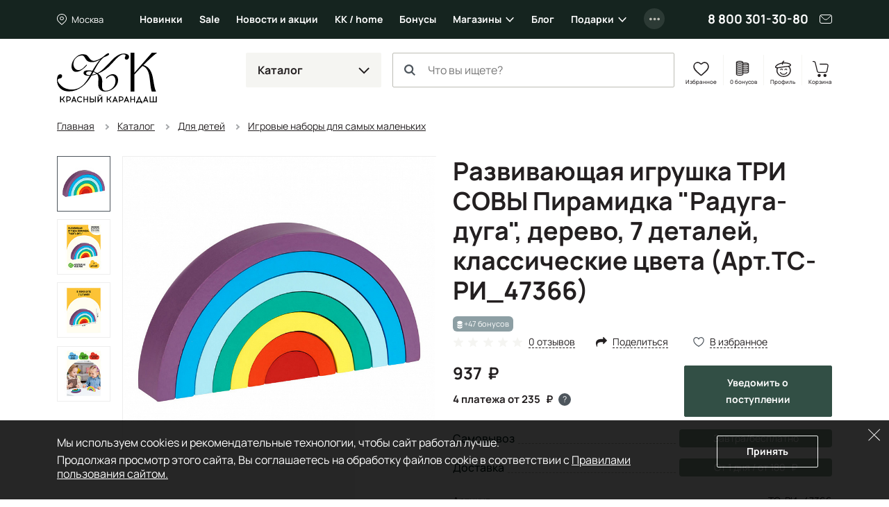

--- FILE ---
content_type: text/html; charset=UTF-8
request_url: https://krasniykarandash.ru/product/razvivayushchaya_igrushka_tri_sovy_piramidka_raduga_duga_derevo_7_detaley_klassicheskie_tsveta.html
body_size: 40859
content:
    <!DOCTYPE html>
<html lang="ru">
    <head>

        <meta charset="UTF-8">
        <meta http-equiv="X-UA-Compatible" content="IE=edge">
        <meta name="viewport" content="width=device-width, height=device-height, initial-scale=1,minimum-scale=1.0, maximum-scale=1.0, user-scalable=no">
        <meta name="format-detection" content="telephone=no">
        <meta name="format-detection" content="address=no">
        <meta name="format-detection" content="email=no">
        <link rel="icon" type="image/png" sizes="32x32" href="/favicon-32x32.png">
        <link rel="icon" type="image/png" sizes="16x16" href="/favicon-16x16.png">
        <link rel="shortcut icon" href="/favicon.ico">
        <meta name="loginza-verification" content="3fbcffe06b8140fced810caf77fc8da8">
        <meta name="google-site-verification" content="GHtFI820P_v5xg6Q05T1pR1sy2pg9npHnZkHm5HCvPY">
        <meta name="yandex-verification" content="6e9a07920d7f6c1b">
        <meta name="yandex-verification" content="6619ff05bd7a5361">
        <title>Развивающая игрушка ТРИ СОВЫ Пирамидка &quot;Радуга-дуга&quot;, дерево, 7 деталей, классические цвета ТС-РИ_47366 - купить в Москве по цене 937 руб в интернет-магазине Красный карандаш</title><meta name="description" content="Развивающая игрушка ТРИ СОВЫ Пирамидка &amp;quot;Радуга-дуга&amp;quot;, дерево, 7 деталей, классические цвета — ТС-РИ_47366. Купить в арт-маркете Красный Карандаш по доступной цене с доставкой по России. Скидки и бонусы постоянным покупателям и студентам." />
<style>@charset "UTF-8";
.widgettitle {
  background: transparent !important;
  font-weight: 700 !important;
  margin-bottom: 20px !important;
}

.rr-tabContent {
  overflow: visible !important;
}

.rr-widget {
  padding: 0 16px !important;
}
@media (min-width: 768px) {
  .rr-widget {
    padding: 0 !important;
  }
}

.rr-content .slick-dots, .rr-items .slick-dots {
  list-style: none;
  padding: 0;
  margin: 10px 0 0;
  text-align: center;
}
.rr-content .slick-dots li, .rr-items .slick-dots li {
  display: inline-block;
  margin: 0;
  padding: 8px;
}
.rr-content .slick-dots button, .rr-items .slick-dots button {
  display: block;
  width: 12px;
  height: 12px;
  background-color: transparent;
  border: 1px solid #BDBDB5;
  border-radius: 50%;
  font-size: 0;
  color: transparent;
  padding: 0;
}
.rr-content .slick-dots .slick-active button, .rr-items .slick-dots .slick-active button {
  background-color: #4E565D;
  border-color: #4E565D;
}

.rr-widget .rr-block .slick-arrow,
body main .rr-widget .slick-arrow {
  padding: 0;
  opacity: 1;
  width: 60px;
  height: unset;
  top: 0 !important;
  bottom: 0;
  background-image: none;
  margin-top: 0;
  border-radius: 0;
  border: 0;
  background-color: transparent;
  background-size: auto;
}
.rr-widget .rr-block .slick-arrow:before,
body main .rr-widget .slick-arrow:before {
  display: none;
}
.rr-widget .rr-block .slick-arrow:after,
body main .rr-widget .slick-arrow:after {
  content: "";
  position: absolute;
  top: -16px;
  bottom: 0;
  margin: auto;
  width: 28px;
  height: 28px;
  background: url(/static_files/img/header/arr-right.svg);
  background-size: contain;
  background-position: center;
  background-repeat: no-repeat;
  opacity: 0.6;
}
.rr-widget .rr-block .slick-arrow.slick-prev,
body main .rr-widget .slick-arrow.slick-prev {
  left: 0;
  background-image: linear-gradient(to right, rgba(255, 255, 255, 0.9), transparent);
  transform: none;
}
.rr-widget .rr-block .slick-arrow.slick-prev:after,
body main .rr-widget .slick-arrow.slick-prev:after {
  left: 10px;
  transform: rotate(-180deg) !important;
}
.rr-widget .rr-block .slick-arrow.slick-next,
body main .rr-widget .slick-arrow.slick-next {
  background-image: linear-gradient(to left, rgba(255, 255, 255, 0.9), transparent);
}
.rr-widget .rr-block .slick-arrow.slick-next:after,
body main .rr-widget .slick-arrow.slick-next:after {
  right: 10px;
}
.rr-widget .rr-block .rr-items,
body main .rr-widget .rr-items {
  font-family: Manrope, Arial, Helvetica, sans-serif;
  background: transparent !important;
  margin: 0 !important;
}
.rr-widget .rr-block .rr-items .rr-item-wrapper,
body main .rr-widget .rr-items .rr-item-wrapper {
  border: 1px solid #E6E7E1;
  margin-bottom: 1px;
}
.rr-widget .rr-block .rr-items .item-block-price,
body main .rr-widget .rr-items .item-block-price {
  margin-bottom: 0.35rem;
}
.rr-widget .rr-block .rr-items .item-block-price .item-old-price-value,
body main .rr-widget .rr-items .item-block-price .item-old-price-value {
  white-space: nowrap;
  font-weight: 400;
  position: relative;
  font-size: 0.85em;
  color: #231F20;
  text-decoration: none;
}
.rr-widget .rr-block .rr-items .item-block-price .item-old-price-value .rubl,
body main .rr-widget .rr-items .item-block-price .item-old-price-value .rubl {
  font-weight: inherit;
}
.rr-widget .rr-block .rr-items .item-block-price .item-old-price-value:after,
body main .rr-widget .rr-items .item-block-price .item-old-price-value:after {
  content: "";
  width: 100%;
  height: 1px;
  background: #e34551;
  position: absolute;
  left: 0;
  top: 50%;
  transform: rotate(-10deg);
}
.rr-widget .rr-block .rr-items .item-price-value,
body main .rr-widget .rr-items .item-price-value {
  font-size: 1.5rem;
  line-height: 1.5rem;
  font-weight: 700;
}
.rr-widget .rr-block .rr-items .item-price-value .rubl,
body main .rr-widget .rr-items .item-price-value .rubl {
  font-weight: inherit;
}
.rr-widget .rr-block .rr-items .info-wrapper,
body main .rr-widget .rr-items .info-wrapper {
  padding: 0.375rem;
}
.rr-widget .rr-block .rr-items .prod__footer,
body main .rr-widget .rr-items .prod__footer {
  position: absolute;
  top: 0;
  left: 0;
  margin: 0.35rem;
  background: transparent;
}
.rr-widget .rr-block .rr-items .prod__label,
body main .rr-widget .rr-items .prod__label {
  font-weight: 500;
  font-size: 12px;
  line-height: 24px;
  padding: 0 8px;
  background: #231F20;
  color: #fff;
  border-radius: 6px;
  text-transform: none;
  height: auto;
}
.rr-widget .rr-block .rr-items .prod__label.rr-label-popular,
body main .rr-widget .rr-items .prod__label.rr-label-popular {
  background: #985032;
}
.rr-widget .rr-block .rr-items .prod__label.rr-label-saleByPopular,
body main .rr-widget .rr-items .prod__label.rr-label-saleByPopular {
  background: #bd3943;
}
.rr-widget .rr-block .rr-items .rr-item,
body main .rr-widget .rr-items .rr-item {
  margin: 0 !important;
  border: 0 !important;
  box-shadow: none !important;
  padding: 0 4px;
}
.rr-widget .rr-block .rr-items .rr-item:after,
body main .rr-widget .rr-items .rr-item:after {
  display: none;
}
.rr-widget .rr-block .rr-items .item-title,
body main .rr-widget .rr-items .item-title {
  font-size: 0.75rem;
  line-height: 1rem;
  font-weight: 400;
  margin-bottom: 0.35rem;
  height: 64px;
}
.rr-widget .rr-block .rr-items .item-bottom,
body main .rr-widget .rr-items .item-bottom {
  margin: 0;
}
.rr-widget .rr-block .rr-items .item-actions,
body main .rr-widget .rr-items .item-actions {
  display: flex;
  width: 100%;
  align-items: center;
}
.rr-widget .rr-block .rr-items .prod__price--right-part,
body main .rr-widget .rr-items .prod__price--right-part {
  height: 47px;
  white-space: nowrap;
  display: flex;
  width: 100%;
  align-items: center;
}
.rr-widget .rr-block .rr-items .grid-prod__item-addcart,
body main .rr-widget .rr-items .grid-prod__item-addcart {
  display: flex;
  flex-grow: 1;
  font-size: 0.8rem;
  line-height: 1.25rem;
  background: #4E565D;
  border: 1px solid #4E565D;
  border-radius: 0.125rem;
  color: #fff;
  align-items: center;
  justify-content: center;
  font-weight: 700;
  padding: 13px 10px;
  text-decoration: none;
  white-space: nowrap;
  transition: 0.15s ease-out;
}
.rr-widget .rr-block .rr-items .grid-prod__item-addcart:hover,
body main .rr-widget .rr-items .grid-prod__item-addcart:hover {
  background: #231F20;
  border-color: #231F20;
}
.rr-widget .rr-block .rr-items .grid-prod__item-addcart:before,
body main .rr-widget .rr-items .grid-prod__item-addcart:before {
  content: "В корзину";
}
.rr-widget .rr-block .rr-items .grid-prod__item-addcart.added,
body main .rr-widget .rr-items .grid-prod__item-addcart.added {
  color: #4E565D;
  border-color: #4E565D;
  background: transparent !important;
}
.rr-widget .rr-block .rr-items .grid-prod__item-addcart.added:before,
body main .rr-widget .rr-items .grid-prod__item-addcart.added:before {
  content: "В корзине";
}
.rr-widget .rr-block .rr-items .grid-prod__item-addfav,
body main .rr-widget .rr-items .grid-prod__item-addfav {
  width: 1.4375rem;
  height: 1.4375rem;
  flex-shrink: 0;
  background-image: url(/static_files/img/prods/heart.svg);
  background-position: center center;
  background-repeat: no-repeat;
  border-radius: 50%;
  transition: background-color 0.1s ease-out;
  margin-left: 4px;
}
.rr-widget .rr-block .rr-items .grid-prod__item-addfav.added,
body main .rr-widget .rr-items .grid-prod__item-addfav.added {
  background-image: url(/static_files/img/prods/heart-fill.svg);
}
@media (min-width: 576px) {
  .rr-widget .rr-block .rr-item .prod__footer,
body main .rr-widget .rr-item .prod__footer {
    margin: 0.6rem;
  }
  .rr-widget .rr-block .rr-item .info-wrapper,
body main .rr-widget .rr-item .info-wrapper {
    padding: 0.6rem;
  }
  .rr-widget .rr-block .rr-item .item-title,
body main .rr-widget .rr-item .item-title {
    font-size: 0.875rem;
    line-height: 1.3125rem;
    height: 5.25rem;
    margin-bottom: 0.6rem;
  }
}
@media (min-width: 768px) {
  .rr-widget .rr-block .rr-item .grid-prod__item-addfav,
body main .rr-widget .rr-item .grid-prod__item-addfav {
    margin-left: 10px;
  }
  .rr-widget .rr-block .rr-item .prod__footer,
body main .rr-widget .rr-item .prod__footer {
    margin: 1rem;
  }
  .rr-widget .rr-block .rr-item .info-wrapper,
body main .rr-widget .rr-item .info-wrapper {
    padding: 1rem;
  }
  .rr-widget .rr-block .rr-item .item-title,
body main .rr-widget .rr-item .item-title {
    margin-bottom: 1rem;
  }
  .rr-widget .rr-block .rr-items .slick-arrow.slick-prev,
body main .rr-widget .rr-items .slick-arrow.slick-prev {
    left: -24px;
  }
  .rr-widget .rr-block .rr-items .slick-arrow.slick-next,
body main .rr-widget .rr-items .slick-arrow.slick-next {
    right: -24px;
  }
  .rr-widget .rr-block .rr-slider-arrow .slick-arrow.slick-prev,
body main .rr-widget .rr-slider-arrow .slick-arrow.slick-prev {
    left: -36px;
  }
  .rr-widget .rr-block .rr-slider-arrow .slick-arrow.slick-next,
body main .rr-widget .rr-slider-arrow .slick-arrow.slick-next {
    right: -36px;
  }
}
@media (min-width: 1200px) {
  .rr-widget .rr-block .rr-items,
body main .rr-widget .rr-items {
    margin: 0 -12px;
    padding: 0;
  }
  .rr-widget .rr-block .rr-items .rr-item,
body main .rr-widget .rr-items .rr-item {
    padding: 0 12px;
  }
}

body .rr-widget[data-s="59cbcf17c7d0138ec020ba1d"] .widgettitle {
  font-size: 25px;
  line-height: 30px;
}

.js-catalog-gallery img:first-child {
  display: inline-block;
}

.tmb-wrap {
  position: absolute;
  z-index: 2;
  top: 0;
  left: 0;
  right: 0;
  bottom: 0;
  width: 100%;
  height: 100%;
}

.tmb-wrap .tmb-wrap-table {
  display: table;
  height: 100%;
  width: 100%;
}

.tmb-wrap-table div {
  display: table-cell;
  height: 100%;
  border-bottom: 4px solid transparent;
  padding-top: 10px;
  -webkit-transition: all 0.25s ease;
  -o-transition: all 0.25s ease;
  transition: all 0.25s ease;
}

.tmb-wrap .tmb-wrap-table div.active {
  border-color: #4E565D;
}

.tmb-wrap .tmb-wrap-table div:first-child:last-child {
  border-color: transparent;
}

.brazzers-daddy .image-wrap {
  position: absolute;
  top: 0;
  left: 0;
  right: 0;
  bottom: 0;
  display: flex;
  align-items: center;
  justify-content: center;
  border-radius: 7px;
  background-color: #fff;
  height: 100%;
  width: 100%;
}

.brazzers-daddy .image-wrap img {
  position: absolute;
  margin: auto;
  width: auto;
}

.buy .buy__single {
  width: 100%;
}
.buy .buy__quantity {
  display: flex;
  flex-grow: 1;
  line-height: 1.25rem;
  font-size: 1rem;
  background: #15241f;
  border-radius: 0.125rem;
  color: #fff;
  align-items: center;
  justify-content: center;
  font-weight: 700;
  padding: 0.75rem 0.3rem 0.75rem 0.5rem;
}
.buy .buy__quantity .buy__cart-link {
  color: #fff;
  text-decoration: none;
}
.buy .buy__quantity .buy__cart-link:hover {
  color: #fff;
  text-decoration: none;
}
.buy .buy__quantity .buy__quantity-control {
  width: 1.2rem;
  height: 1.2rem;
  padding: 0;
  background-color: #15241f;
  border: 0;
  background-position: center;
  background-repeat: no-repeat;
  border-radius: 50%;
}
.buy .buy__quantity .buy__quantity-control.disabled {
  opacity: 0.4;
  pointer-events: none;
}
.buy .buy__quantity .buy__quantity-control:hover {
  background-color: rgba(255, 255, 255, 0.2);
}
.buy .buy__quantity .buy__quantity-control.plus {
  background-image: url(/static_files/img/prods/plus.svg);
}
.buy .buy__quantity .buy__quantity-control.minus {
  background-image: url(/static_files/img/prods/minus.svg);
}
.buy .buy__quantity .buy__quantity-value {
  width: 1.6rem;
  min-width: 1.6rem;
  line-height: 1.25rem;
  font-size: 0.9rem;
  background: #15241f;
  box-shadow: none;
  border: 0;
  color: #fff;
  text-align: center;
  flex-shrink: 0;
  padding: 1px 0;
}
.tooltip-buy .tooltip-inner {
  border-radius: 0.125rem;
  background-color: #ddd;
}
.tooltip-buy.bs-tooltip-bottom .tooltip-arrow::before, .tooltip-buy.bs-tooltip-auto[data-popper-placement^=bottom] .tooltip-arrow::before {
  border-bottom-color: #ddd;
}

.prod__left {
  margin-bottom: 1rem;
}
.prod__scale {
  position: absolute;
  width: 24px;
  height: 24px;
  background: url(/static_files/img/catalog/scale.svg) #fff center no-repeat;
  background-size: 11px 11px;
  border: 1px solid #4E565D;
  bottom: 8px;
  right: 8px;
  padding: 0;
  z-index: 2;
}
.prod__placeholder {
  height: 46px;
  flex-grow: 1;
}
.prod__wrap {
  display: flex;
  will-change: width;
  transition: width 0.25s ease;
}
.prod__wrap .buy__cart-link {
  display: none !important;
}
.prod__wrap .buy__add {
  display: none;
}
.prod__wrap .buy__tocart {
  display: block;
}
.prod__wrap .buy__tocart:first-letter {
  text-transform: capitalize;
}
.prod__wrap .installments {
  line-height: 1.3125rem;
}
.prod__wrap .installments__btn {
  width: 20px;
  height: 0.85rem;
  margin-bottom: 0.35rem;
  background: url(/static_files/img/dolyame/black2.svg) left center no-repeat;
  cursor: pointer;
  display: inline-block;
  vertical-align: middle;
}
.prod__wrap .installments__btn:hover {
  filter: brightness(0.8);
}
.prod__wrap .installments__txt {
  font-weight: 700;
  font-size: 11px;
  line-height: 1rem;
  margin-bottom: 0.35rem;
  display: inline-block;
  vertical-align: middle;
  cursor: pointer;
}
.prod__wrap .installments__txt .rubl {
  font-weight: inherit;
}
.prod__wrap .price .from {
  font-size: 0.75rem;
}
.prod__wrap .price.red {
  color: #e34551;
  margin-right: 10px;
}
.prod__wrap .price .nowrap {
  white-space: nowrap;
}
.prod__wrap .price--last {
  white-space: nowrap;
  position: relative;
  display: inline-block;
  font-size: 0.7em;
  color: #BDBDB5;
  text-decoration: line-through;
}
.prod__colors {
  margin-top: 0.375rem;
}
.prod__colors-txt {
  font-size: 0.75rem;
  margin-left: 1rem;
}
.prod__color {
  border: 1px solid #fff;
  width: 0.85rem;
  height: 0.85rem;
  border-radius: 0.25rem;
  margin-right: -0.6rem;
}
.prod__row {
  flex-grow: 1;
  display: flex;
  flex-direction: column;
  padding: 0.375rem;
}
.prod__item {
  display: flex;
  flex-direction: column;
  width: 100%;
  position: relative;
  border: 1px solid #E6E7E1;
  border-radius: 0.125rem;
}
.prod__item-header {
  position: relative;
}
.prod__item-header .prod__labels {
  display: none;
}
.prod__item-img-wrp {
  display: block;
  position: relative;
  height: 0;
  padding-bottom: 80% !important;
  border-bottom: 1px solid #F5F5F2;
}
.prod__item-img-wrp .swiper-wrapper {
  position: absolute;
}
.prod__item-img-wrp .swiper-wrapper .swiper-slide {
  display: flex;
  height: 100%;
  align-items: center;
  justify-content: center;
}
.prod__item-img-wrp .swiper-pagination.swiper-pagination-bullets {
  display: table;
  bottom: 0;
  width: auto;
  margin: 0 auto;
  left: 0;
  right: 0;
  border-spacing: 4px;
}
.prod__item-img-wrp .swiper-pagination.swiper-pagination-bullets .swiper-pagination-bullet {
  display: table-cell;
  height: 8px;
  border-radius: 50%;
  border: 1px #4E565D solid;
  background: #ffffff;
  opacity: 1;
}
.prod__item-img-wrp .swiper-pagination.swiper-pagination-bullets .swiper-pagination-bullet-active {
  background: #4E565D;
}
.prod__item-img-wrp img {
  position: absolute;
  top: 0;
  bottom: 0;
  left: 0;
  right: 0;
  max-width: 100%;
  max-height: 100%;
  margin: auto;
  width: auto;
  height: auto;
  padding: 0.6rem;
}
.prod__body {
  flex-grow: 1;
  display: flex;
  flex-direction: column;
  justify-content: space-between;
}
.prod__title {
  font-size: 0.75rem;
  line-height: 1rem;
  max-height: 4rem;
  overflow: hidden;
}
.prod__title a {
  color: #231F20;
  text-decoration: none;
  display: -webkit-box;
  -webkit-line-clamp: 3;
  -webkit-box-orient: vertical;
  overflow: hidden;
}
.prod__title a:hover {
  color: #324f45;
}
.prod__info {
  display: none;
  line-height: 1rem;
  font-size: 0.75rem;
}
.prod__info b {
  font-weight: 500;
}
.prod__info a {
  color: #231F20;
}
.prod__avail {
  font-weight: 500;
  color: #bd3943;
}
.prod__more {
  display: none;
}
.prod__right {
  position: relative;
  display: flex;
}
.prod__right .buy .buy__single {
  width: 30px;
  height: 30px;
  background: url(/static_files/img/header/cart.svg) center no-repeat;
  background-color: transparent !important;
  font-size: 0;
  padding: 0;
  border: 0;
}
.prod__to-list {
  display: inline-block;
  border: 1px solid #4E565D;
  padding: 0;
  width: 1.625rem;
  height: 1.625rem;
  background-color: #fff;
  background-image: url(/static_files/img/prods/to-list.svg);
  background-repeat: no-repeat;
  background-position: center;
  background-size: 50%;
  border-radius: 50%;
  position: absolute;
  right: 0;
  top: -44px;
  z-index: 2;
  margin-bottom: 1rem;
}
.prod__to-list.active {
  background-color: #4E565D;
  background-image: url(/static_files/img/prods/to-list-white.svg);
}
.prod__price {
  font-weight: 700;
  font-size: 1rem;
  line-height: 19px;
  margin-bottom: 0.35rem;
  margin-right: 0.35rem;
}
.prod__price .rubl {
  font-size: inherit;
  font-weight: 700;
}
.prod__price .form {
  font-size: 12px;
}
.prod__bonus {
  display: flex;
  margin: 2px 0 1rem 0;
  color: #8098B0;
  font-size: 12px;
  line-height: 12px;
  font-weight: 700;
}
.prod__bonus__icon {
  width: 8px;
  height: 12px;
  vertical-align: bottom;
}
.prod__btns {
  margin-top: 0.375rem;
}
.prod__btns .buy__cart-link {
  font-size: 0.8rem;
}
.prod__btns .btn-kk {
  background-color: #324f45;
  border-color: #324f45;
}
.prod__btns .btn-kk,
.prod__btns .btn-kk-outline {
  font-size: 0.8rem;
  line-height: 1.25rem;
  flex-grow: 1;
  padding-right: 0;
  padding-left: 0;
}
.prod__btns .buy {
  flex-grow: 1;
}
.prod__widgets {
  position: absolute;
  top: 10px;
  right: 10px;
  flex-shrink: 0;
  display: flex;
  flex-direction: column;
  justify-content: center;
  align-items: center;
  margin-left: 0.5rem;
  z-index: 2;
}
.prod__compare {
  width: 1.4375rem;
  height: 1.4375rem;
  background-image: url(/static_files/img/prods/compare.svg);
  background-position: center center;
  background-repeat: no-repeat;
  border-radius: 50%;
  transition: background-color 0.1s ease-out;
}
.prod__list {
  width: 1.4375rem;
  height: 1.4375rem;
  background-image: url(/static_files/img/prods/to-list.svg);
  background-position: center center;
  background-repeat: no-repeat;
  background-size: 68%;
  border-radius: 50%;
  transition: background-color 0.1s ease-out;
  flex-grow: 0;
}
.prod__fav {
  width: 1.4375rem;
  height: 1.4375rem;
  background-image: url(/static_files/img/prods/heart-white.svg);
  background-position: center center;
  background-repeat: no-repeat;
  border-radius: 50%;
  transition: background-color 0.1s ease-out;
}
.prod__fav.added {
  background-image: url(/static_files/img/prods/heart-fill-green.svg);
}
.prod__labels {
  position: absolute;
  top: 0;
  margin-top: 0.375rem;
  margin-right: 40px;
  z-index: 1;
}
.prod__label {
  margin: 0 2px 0.375rem 0;
  border-radius: 0.375rem;
  padding: 0 0.375rem;
  font-size: 11px;
  line-height: 1.375rem;
  background: #8fa895;
  display: inline-block;
  color: #fff;
  vertical-align: top;
  white-space: nowrap;
}
.prod__label--lot {
  background: #4E543D;
}
.prod__label--ucenka {
  background-color: #829184;
}
.prod__label--month {
  background-color: #856855;
}
.prod__label--new {
  background-color: #231F20;
}
.prod__label--hit {
  background-color: #D5444F;
}
.prod__label--action {
  background-color: #8D9FA4;
}
.prod__label--sale {
  background-color: #601420;
}
.prod__pack {
  display: inline-block;
  width: 1.375rem;
  height: 1.375rem;
  background: url(/static_files/img/prods/flake.svg) center no-repeat;
}

.catalog .prod__right .buy .buy__cart-link {
  display: none !important;
}
.catalog .prod__right .buy .buy__quantity {
  background: transparent;
  border: 1px solid #4E565D;
  padding: 4px;
  border-radius: 17px;
  max-width: 73px;
}
.catalog .prod__right .buy .buy__quantity .buy__quantity-value {
  background: transparent;
  color: #231F20;
}
.catalog .prod__right .buy .buy__quantity .buy__quantity-control {
  margin: 0;
}
.catalog .prod__right .buy .buy__quantity .buy__quantity-control:hover {
  background-color: #bdbdb5;
  color: #fff;
}

.catalog--line .prods:not(.prod__slider) .prod__container {
  position: absolute;
  top: 0;
  bottom: 0;
  left: 0;
  right: 0;
}
.catalog--line .prods:not(.prod__slider) .prod__image {
  position: absolute;
  top: 0;
  bottom: 0;
  left: 0;
  right: 0;
}
.catalog--line .prods:not(.prod__slider) .prod__wrap {
  width: 100%;
}
.catalog--line .prods:not(.prod__slider) .prod__wrap .installments__btn {
  display: inline-block;
  vertical-align: middle;
}
.catalog--line .prods:not(.prod__slider) .prod__wrap .installments__txt {
  display: inline-block;
  vertical-align: middle;
}
.catalog--line .prods:not(.prod__slider) .prod__item {
  flex-direction: row;
}
.catalog--line .prods:not(.prod__slider) .prod__item .buy, .catalog--line .prods:not(.prod__slider) .prod__item .btn-kk-outline, .catalog--line .prods:not(.prod__slider) .prod__item .buy__subscr {
  max-width: 13rem;
  min-width: 13rem;
}
.catalog--line .prods:not(.prod__slider) .prod__item-header {
  width: 33.3333%;
  margin-right: 1rem;
  flex-shrink: 0;
}
.catalog--line .prods:not(.prod__slider) .prod__item-img-wrp {
  border-bottom: 0;
  border-right: 1px solid #F5F5F2;
  height: 100%;
  padding-bottom: 0 !important;
}
.catalog--line .prods:not(.prod__slider) .prod__row {
  padding: 1rem 1rem 0.625rem 0;
}
.catalog--line .prods:not(.prod__slider) .prod__body {
  padding: 0;
  display: flex;
  flex-direction: row;
}
.catalog--line .prods:not(.prod__slider) .prod__left {
  width: 60%;
  padding-right: 1rem;
  margin-bottom: 0;
}
.catalog--line .prods:not(.prod__slider) .prod__right {
  order: 1;
  text-align: right;
  width: 40%;
  flex-direction: column;
}
.catalog--line .prods:not(.prod__slider) .prod__price {
  display: block;
}
.catalog--line .prods:not(.prod__slider) .prod__labels {
  position: static;
}
.catalog--line .prods:not(.prod__slider) .prod__to-list {
  position: static;
}
.catalog--line .prods:not(.prod__slider) .prod__info {
  display: block;
}
.catalog--line .prods:not(.prod__slider) .prod__btns {
  flex-direction: row-reverse;
}
.catalog--line .prods:not(.prod__slider) .prod__widgets {
  margin: 0 0.5rem 0 0;
  flex-grow: 1;
  justify-content: flex-start;
  flex-direction: row;
  left: 10px;
  right: 10px;
  top: 10px;
}
.catalog--line .prods:not(.prod__slider) .prod__incart {
  display: inline;
}
@media (max-width: 575px) {
  .catalog--line .prods:not(.prod__slider) .prod__body {
    flex-direction: column-reverse;
  }
  .catalog--line .prods:not(.prod__slider) .prod__row .prod__labels {
    display: none;
  }
  .catalog--line .prods:not(.prod__slider) .prod__right {
    width: 100%;
    text-align: left;
  }
  .catalog--line .prods:not(.prod__slider) .prod__left {
    width: 100%;
    flex-grow: 1;
  }
  .catalog--line .prods:not(.prod__slider) .prod__btns {
    flex-direction: row;
  }
  .catalog--line .prods:not(.prod__slider) .prod__widgets {
    margin: 0 0 0 0.5rem;
    justify-content: flex-end;
    flex-grow: 0;
  }
  .catalog--line .prods:not(.prod__slider) .prod__container {
    display: flex;
    flex-direction: column;
  }
  .catalog--line .prods:not(.prod__slider) .prod__image {
    position: relative;
    flex-grow: 1;
  }
  .catalog--line .prods:not(.prod__slider) .prod__item-header {
    width: 50%;
  }
  .catalog--line .prods:not(.prod__slider) .prod__item-header .prod__labels {
    display: block;
    margin: 0;
    padding: 0.625rem 0.625rem 0.25rem 0.625rem;
  }
  .catalog--line .prods:not(.prod__slider) .prod__item .buy__subscr, .catalog--line .prods:not(.prod__slider) .prod__item .prod__item-addcart {
    min-width: unset;
    flex-grow: 1;
  }
}

.catalog .buy__subscribe-abs {
  display: none;
}

@media (min-width: 576px) {
  .prod__wrap .buy {
    justify-content: flex-end !important;
  }
  .prod__wrap .buy__cart-link {
    display: block !important;
  }
  .prod__wrap .buy__add {
    display: none;
  }
  .prod__wrap .buy__tocart {
    display: block;
  }
  .prod__wrap .buy__tocart:first-letter {
    text-transform: capitalize;
  }
  .prod__wrap .installments__txt {
    font-size: 0.75rem;
  }
  .prod__row {
    padding: 0.6rem;
  }
  .prod__incart {
    display: inline;
  }
  .prod__widgets {
    flex-direction: row;
  }
  .prod__compare {
    width: 1.7rem;
    height: 1.7rem;
  }
  .prod__compare:hover {
    background-color: #E6E7E1;
  }
  .prod__list {
    width: 1.7rem;
    height: 1.7rem;
    background-size: 62%;
  }
  .prod__list:hover {
    background-color: #E6E7E1;
  }
  .prod__fav {
    width: 1.7rem;
    height: 1.7rem;
  }
  .prod__fav:hover {
    background-color: #E6E7E1;
  }
  .prod__btns {
    margin-top: 0.6rem;
  }
  .prod__labels {
    margin-top: 0.6rem;
  }
  .prod__title {
    font-size: 0.875rem;
    line-height: 1.3125rem;
    max-height: 5.25rem;
  }
}
@media (min-width: 768px) {
  .prod__colors {
    margin-top: 1rem;
  }
  .prod__colors-txt {
    font-size: 0.85rem;
  }
  .prod__color {
    width: 1.125rem;
    height: 1.125rem;
    border-radius: 0.25rem;
    margin-right: -0.6rem;
  }
  .prod__wrap .installments {
    margin-bottom: 0.5rem;
  }
  .prod__wrap .installments__btn {
    display: inline-block;
    vertical-align: middle;
  }
  .prod__wrap .installments__txt {
    display: inline-block;
    vertical-align: middle;
  }
  .prod__row {
    padding: 1rem;
  }
  .prod__right {
    position: static;
  }
  .prod__labels {
    margin-top: 1rem;
  }
  .prod__price {
    font-size: 1.5rem;
    line-height: 1.5rem;
    margin-bottom: 1rem;
  }
  .prod__price .price .from {
    font-size: 0.875rem;
  }
  .prod__bonus {
    font-size: 20px;
    line-height: 20px;
  }
  .prod__bonus__icon {
    width: 14px;
    height: 20px;
  }
  .prod__quantity {
    font-size: 0.9rem;
  }
  .prod__btns {
    margin-top: 1rem;
  }
  .prod__btns .buy__cart-link {
    font-size: 0.9rem;
  }
  .prod__btns .btn-kk,
.prod__btns .btn-kk-outline {
    font-size: 0.9rem;
  }
  .prod__to-list {
    width: 2.375rem;
    height: 2.375rem;
    top: 0.5rem;
    right: 0.5rem;
    background-size: auto;
  }
}
@media (min-width: 1480px) {
  .catalog .buy__subscribe-abs {
    display: inline;
  }

  .prod__control {
    width: 1.5rem;
    height: 1.5rem;
  }
}
.home__pic {
  background-position: center;
  background-size: cover;
  background-repeat: no-repeat;
  border-radius: 12px;
  margin-bottom: 12px;
  transition: filter 0.2s ease-out;
}
.home__pic:after {
  content: "";
  display: block;
  padding-bottom: 60%;
}
.home__slider {
  border-radius: 12px;
  overflow: hidden;
}
.home__slider:not(.lightSlider) > div {
  display: none;
}
.home__slider:not(.lightSlider) > div:first-child {
  display: block;
}
.home__slider .home__slide {
  display: block;
  background-position: center;
  background-repeat: no-repeat;
  background-size: cover;
  position: relative;
  -webkit-perspective: 2000;
  -webkit-backface-visibility: hidden;
  border-radius: 14px;
}
.home__slider .home__slide.slick-active {
  z-index: 1;
}
.home__slider .home__slide:after {
  content: "";
  display: block;
  padding-bottom: 34%;
}
@media (max-width: 767px) {
  .home__slider .home__slide:after {
    padding-bottom: 108%;
  }
}
.home__section .home__promo {
  height: auto !important;
}
.home__section .home__promo:not(.lightSlider) {
  display: flex !important;
  flex-flow: row wrap;
  margin: 0 -12px;
  overflow: hidden;
}
.home__section .home__promo:not(.lightSlider) > div {
  width: 25%;
  padding: 0 12px;
}
.home__section .home__promo:not(.lightSlider) > div:nth-child(4) ~ div {
  display: none;
}
.home__section .home__promo .home__action {
  padding: 0 !important;
  display: block;
  font-weight: 500;
  font-size: 18px;
  line-height: 24px;
  color: #231F20;
  flex-shrink: 0;
  text-decoration: none;
  position: relative;
}
.home__section .home__promo .home__action:hover {
  color: #e34551;
}
.home__section .home__promo .home__action:hover .home__pic {
  filter: saturate(1.8) brightness(1.1);
}
@media (max-width: 767px) {
  .home__section .home__slider.slick-slider .slick-dots {
    position: static;
  }
  .home__section .home__slider.slick-slider .slick-dots button {
    border-color: #4E565D;
  }
  .home__section .home__slider.slick-slider .slick-dots .slick-active button {
    border-color: #4E565D;
    background: #4E565D;
  }
}
@media (min-width: 1550px) {
  .home__promo.slick-slider .slick-arrow {
    top: 110px;
  }
}

.is-mobile .home__carousel {
  padding: 0;
}
.is-mobile .home__carousel .slick-track {
  display: flex;
}
.is-mobile .home__carousel .slick-list {
  margin: 0 -15px;
}
.is-mobile .home__carousel .slick-list .slick-slide {
  margin-right: 15px;
}
.is-mobile .home__carousel .slick-list a {
  font-weight: 500;
  font-size: 16px;
  line-height: 24px;
  color: #231F20;
  text-decoration: none;
}
.is-mobile .home__carousel .slick-list a:hover .home__name,
.is-mobile .home__carousel .slick-list a:active .home__name {
  color: #e34551;
}
@media (max-width: 767px) {
  .is-mobile .home__carousel .slick-list {
    padding: 0 20% 0 0;
    margin: 0;
  }
  .is-mobile .home__carousel .slick-list .slick-slide {
    margin-right: 15px;
  }
  .is-mobile .home__carousel .slick-list .slick-slide .home__img:before {
    padding-bottom: 60%;
  }
  .is-mobile .home__carousel .slick-arrow {
    display: none;
  }
}
@media (min-width: 768px) {
  .is-mobile .home__carousel .home__img:before {
    padding-bottom: 60%;
  }
  .is-mobile .home__carousel .slick-arrow {
    top: 0;
    bottom: 0;
    width: 70px;
    opacity: 1;
    border-radius: 0;
    border: 0;
    transform: none;
    height: auto;
    margin-top: 0;
  }
  .is-mobile .home__carousel .slick-arrow:before {
    content: "";
    position: absolute;
    bottom: 70px;
    margin: auto;
    width: 28px;
    height: 28px;
    background: url(/static_files/img/header/arr-right.svg) center no-repeat;
    background-size: contain;
    opacity: 0.6;
    transform: none;
  }
  .is-mobile .home__carousel .slick-arrow:hover:before {
    opacity: 1;
  }
  .is-mobile .home__carousel .slick-prev {
    left: -1px;
    background-image: linear-gradient(to right, #fff 4px, rgba(255, 255, 255, 0.6), transparent);
  }
  .is-mobile .home__carousel .slick-prev:before {
    left: 8px;
    transform: rotate(180deg);
  }
  .is-mobile .home__carousel .slick-next {
    right: -1px;
    background-image: linear-gradient(to left, #fff 4px, rgba(255, 255, 255, 0.6), transparent);
  }
  .is-mobile .home__carousel .slick-next:before {
    right: 8px;
  }
}
</style>


<link href="/bitrix/js/intranet/intranet-common.min.css?172659201061199" type="text/css"  rel="stylesheet" >
<link href="/bitrix/js/ui/design-tokens/dist/ui.design-tokens.min.css?172211488423463" type="text/css"  rel="stylesheet" >
<link href="/bitrix/js/ui/fonts/opensans/ui.font.opensans.min.css?17146210222320" type="text/css"  rel="stylesheet" >
<link href="/bitrix/js/main/popup/dist/main.popup.bundle.min.css?175852151028056" type="text/css"  rel="stylesheet" >
<link href="/bitrix/js/dalliservicecom.delivery/css/dalliservicecom.css?17314405852873" type="text/css"  rel="stylesheet" >
<link href="/bitrix/css/podeli.bnpl/style.css?172120830838549" type="text/css"  rel="stylesheet" >
<link href="/bitrix/cache/css/s1/red2018/page_a449841575313822b07f8c55a18cee5b/page_a449841575313822b07f8c55a18cee5b_v1.css?1764337458398429" type="text/css"  rel="stylesheet" >
<link href="/bitrix/cache/css/s1/red2018/template_3d2c20844597203a7c4aadc6fed7ce23/template_3d2c20844597203a7c4aadc6fed7ce23_v1.css?1764337458579455" type="text/css"  data-template-style="true" rel="stylesheet" >
<script>if(!window.BX)window.BX={};if(!window.BX.message)window.BX.message=function(mess){if(typeof mess==='object'){for(let i in mess) {BX.message[i]=mess[i];} return true;}};</script>
<script>(window.BX||top.BX).message({"JS_CORE_LOADING":"Загрузка...","JS_CORE_NO_DATA":"- Нет данных -","JS_CORE_WINDOW_CLOSE":"Закрыть","JS_CORE_WINDOW_EXPAND":"Развернуть","JS_CORE_WINDOW_NARROW":"Свернуть в окно","JS_CORE_WINDOW_SAVE":"Сохранить","JS_CORE_WINDOW_CANCEL":"Отменить","JS_CORE_WINDOW_CONTINUE":"Продолжить","JS_CORE_H":"ч","JS_CORE_M":"м","JS_CORE_S":"с","JSADM_AI_HIDE_EXTRA":"Скрыть лишние","JSADM_AI_ALL_NOTIF":"Показать все","JSADM_AUTH_REQ":"Требуется авторизация!","JS_CORE_WINDOW_AUTH":"Войти","JS_CORE_IMAGE_FULL":"Полный размер"});</script>

<script src="/bitrix/js/main/core/core.min.js?1758523319229643"></script>

<script>BX.Runtime.registerExtension({"name":"main.core","namespace":"BX","loaded":true});</script>
<script>BX.setJSList(["\/bitrix\/js\/main\/core\/core_ajax.js","\/bitrix\/js\/main\/core\/core_promise.js","\/bitrix\/js\/main\/polyfill\/promise\/js\/promise.js","\/bitrix\/js\/main\/loadext\/loadext.js","\/bitrix\/js\/main\/loadext\/extension.js","\/bitrix\/js\/main\/polyfill\/promise\/js\/promise.js","\/bitrix\/js\/main\/polyfill\/find\/js\/find.js","\/bitrix\/js\/main\/polyfill\/includes\/js\/includes.js","\/bitrix\/js\/main\/polyfill\/matches\/js\/matches.js","\/bitrix\/js\/ui\/polyfill\/closest\/js\/closest.js","\/bitrix\/js\/main\/polyfill\/fill\/main.polyfill.fill.js","\/bitrix\/js\/main\/polyfill\/find\/js\/find.js","\/bitrix\/js\/main\/polyfill\/matches\/js\/matches.js","\/bitrix\/js\/main\/polyfill\/core\/dist\/polyfill.bundle.js","\/bitrix\/js\/main\/core\/core.js","\/bitrix\/js\/main\/polyfill\/intersectionobserver\/js\/intersectionobserver.js","\/bitrix\/js\/main\/lazyload\/dist\/lazyload.bundle.js","\/bitrix\/js\/main\/polyfill\/core\/dist\/polyfill.bundle.js","\/bitrix\/js\/main\/parambag\/dist\/parambag.bundle.js"]);
</script>
<script>BX.Runtime.registerExtension({"name":"pull.protobuf","namespace":"BX","loaded":true});</script>
<script>BX.Runtime.registerExtension({"name":"rest.client","namespace":"window","loaded":true});</script>
<script>(window.BX||top.BX).message({"pull_server_enabled":"Y","pull_config_timestamp":1758521467,"shared_worker_allowed":"Y","pull_guest_mode":"Y","pull_guest_user_id":-79038641,"pull_worker_mtime":1758521010});(window.BX||top.BX).message({"PULL_OLD_REVISION":"Для продолжения корректной работы с сайтом необходимо перезагрузить страницу."});</script>
<script>BX.Runtime.registerExtension({"name":"pull.client","namespace":"BX","loaded":true});</script>
<script>BX.Runtime.registerExtension({"name":"pull","namespace":"window","loaded":true});</script>
<script>BX.Runtime.registerExtension({"name":"jquery2","namespace":"window","loaded":true});</script>
<script>BX.Runtime.registerExtension({"name":"mango_statistic","namespace":"window","loaded":true});</script>
<script>BX.Runtime.registerExtension({"name":"mm_widget","namespace":"window","loaded":true});</script>
<script>BX.Runtime.registerExtension({"name":"intranet.design-tokens.bitrix24","namespace":"window","loaded":true});</script>
<script>BX.Runtime.registerExtension({"name":"ui.design-tokens","namespace":"window","loaded":true});</script>
<script>BX.Runtime.registerExtension({"name":"ui.fonts.opensans","namespace":"window","loaded":true});</script>
<script>BX.Runtime.registerExtension({"name":"main.popup","namespace":"BX.Main","loaded":true});</script>
<script>BX.Runtime.registerExtension({"name":"popup","namespace":"window","loaded":true});</script>
<script>BX.Runtime.registerExtension({"name":"jquery3","namespace":"window","loaded":true});</script>
<script>(window.BX||top.BX).message({"SIMAI_MODULE_NOT_FOUND":"Модуль \u0026laquo;SIMAI: Составное свойство\u0026raquo; не найден","SIMAI_MODULE_INSTALLED":"Модуль \u0026laquo;SIMAI: Составное свойство\u0026raquo; установлен","SIMAI_MODULE_DEMO":"Модуль \u0026laquo;SIMAI: Составное свойство\u0026raquo; модуль работает в демо-режиме (вы можете купить версию без ограничений в Маркетплейсе)","SIMAI_MODULE_DEMO_EXPIRED":"Модуль \u0026laquo;SIMAI: Составное свойство\u0026raquo; срок работы демо-режима модуля истек","SMCP_COMPLEX_PROP":"Составное свойство","SMCP_COMPLEX_PROP_LIST":"составное свойство","SMCP_SELECT_SUBPROPS":"Выбор обычных свойств для составного свойства","SMCP_PROP_NUM":"Свойство №","SMCP_PROP_REQ":"обязательное","SMCP_DEL_CVAL":"Удалить это составное значение","SMCP_ADD_CVAL":"Добавить составное значение","SMCP_REQ_EMPTY":"Для составного значения не задано необходимое свойство ","CHOOZE":"ВЫБРАТЬ","CONFIRM_CHOOZE":"Подтвердить выбор","ADDITIONAL":"Дополнительно","ORDERS_UPDATE":"Заказы успешно обновлены","ORDERS_UPDATE_ERROR":"Что-то пошло не так. Попробуйте позже!","PVZ_UPDATE":"Список ПВЗ успешно обновлен!","PVZ_UPDATE_ERROR":"Что-то пошло не так. Попробуйте позже!","PVZ_WRITE_SUCCESS":"\u003Cdiv style=\u0027text-align: center\u0027\u003EАдрес ПВЗ записан в поле \u003Cbr\u003E\u0022Адрес доставки\u0022 блока \u0022Покупатель\u0022\u003C\/div\u003E","PVZ_FITTING":"Примерочная","PVZ_YES":"Есть","ORDER_ADDRESS":"Адрес","ORDER_PVZ":"ПВЗ","TOWN":"г","NOT_SELECTED":"Не выбран","HINT_ADDRESS":"Адрес получателя (обязательный параметр)","HINT_PVZ":"Адрес пункта выдачи заказа","LENINGRAD":"Санкт-Петербург","MOSCOW":"Москва"});</script>
<script>BX.Runtime.registerExtension({"name":"dalliservicecom","namespace":"window","loaded":true});</script>
<script>BX.Runtime.registerExtension({"name":"podeli_bnpl_frontend","namespace":"window","loaded":true});</script>
<script>(window.BX||top.BX).message({"LANGUAGE_ID":"ru","FORMAT_DATE":"DD.MM.YYYY","FORMAT_DATETIME":"DD.MM.YYYY HH:MI:SS","COOKIE_PREFIX":"BITRIX_SM","SERVER_TZ_OFFSET":"10800","UTF_MODE":"Y","SITE_ID":"s1","SITE_DIR":"\/","USER_ID":"","SERVER_TIME":1768992573,"USER_TZ_OFFSET":0,"USER_TZ_AUTO":"Y","bitrix_sessid":"19087eb7c40f6c4bcc1581ad7d18236c"});</script>


<script src="/bitrix/js/pull/protobuf/protobuf.min.js?172659182476433"></script>
<script src="/bitrix/js/pull/protobuf/model.min.js?172659182414190"></script>
<script src="/bitrix/js/rest/client/rest.client.min.js?17265918339240"></script>
<script src="/bitrix/js/pull/client/pull.client.min.js?175852101149849"></script>
<script src="/bitrix/js/main/jquery/jquery-2.2.4.min.js?171462104085578"></script>
<script src="/bitrix/js/main/popup/dist/main.popup.bundle.min.js?176425483067480"></script>
<script src="/bitrix/js/main/jquery/jquery-3.6.0.min.js?171462104089501"></script>
<script src="/bitrix/js/dalliservicecom.delivery/dalliservicecom.js?173144058512070"></script>
<script src="/bitrix/js/podeli.bnpl/script.js?172120830898101"></script>
<script>BX.setJSList(["\/static_files\/js\/comp_product.js","\/static_files\/js\/MangoProductInLife.js","\/static_files\/js\/comp_props.js","\/local\/components\/kk\/reviews\/templates\/.default\/script.js","\/local\/modules\/mango.statistic\/js\/statistic.js","\/local\/modules\/mango.messages\/js\/widget.js","\/local\/modules\/mango.messages\/js\/slideout.js","\/static_files\/js\/svg.js","\/static_files\/js\/MangoForm.js","\/local\/components\/a114u\/form\/templates\/.default\/script.js","\/static_files\/js\/air-datepicker\/js\/datepicker.js","\/static_files\/lib\/jquery\/jquery-3.2.1.min.js","\/static_files\/lib\/waypoints\/jquery.waypoints.min.js","\/static_files\/lib\/overlay_scrollbars\/script.js","\/static_files\/js\/MangoModalManager.js","\/static_files\/js\/bootstrap.bundle.js","\/static_files\/js\/MangoErrorReporter.js","\/static_files\/js\/MangoAmountControl.js","\/static_files\/js\/MangoBasketControl.js","\/static_files\/_refactor\/lib\/oscrollbar\/jquery.overlayScrollbars.min.js","\/static_files\/lib\/slick\/slick.min.js","\/static_files\/js\/header.js","\/static_files\/js\/favorites.js","\/static_files\/js\/tools.js","\/static_files\/js\/comp_cart_mini.js","\/static_files\/js\/comp_basket_product.js","\/static_files\/js\/bonus_labels.js","\/static_files\/_refactor\/lib\/fancybox3\/jquery.fancybox3.min.js","\/static_files\/_refactor\/lib\/magnefic\/jquery.magnific-popup.min.js","\/static_files\/_refactor\/lib\/jquerycookie\/jquery.cookie.js","\/static_files\/_refactor\/lib\/noui\/nouislider.min.js","\/static_files\/_refactor\/lib\/noui\/wNumb.js","\/static_files\/_refactor\/js\/lazyload.js","\/static_files\/_refactor\/lib\/Brazzers-Carousel\/jQuery.Brazzers-Carousel.js","\/static_files\/_refactor\/lib\/formstyler\/jquery.formstyler.min.js","\/static_files\/_refactor\/lib\/andr-04-inputmask-multi-ede823e\/js\/jquery.inputmask-multi.js","\/static_files\/_refactor\/js\/tools.js","\/static_files\/_refactor\/js\/sliders.js","\/static_files\/_refactor\/js\/catalog.js","\/static_files\/_refactor\/js\/cart.js","\/static_files\/_refactor\/js\/buy_1_click.js","\/static_files\/_refactor\/js\/menu.js","\/static_files\/_refactor\/js\/forms.js","\/static_files\/_refactor\/js\/common.js","\/static_files\/_refactor\/js\/user.js","\/static_files\/_refactor\/js\/comments.js","\/static_files\/_refactor\/js\/geo.js","\/static_files\/_refactor\/js\/bonus.js","\/static_files\/_refactor\/js\/lists.js","\/static_files\/js\/kealabs.js","\/static_files\/js\/gtm.js","\/static_files\/js\/retailrocket.js","\/static_files\/js\/cityads.js","\/static_files\/js\/datalayer.js"]);</script>
<script>BX.setCSSList(["\/local\/components\/kk\/reviews\/templates\/review_link\/style.css","\/static_files\/css\/comp_product.css","\/static_files\/css\/comp_props.css","\/static_files\/css\/comp_omnibox.css","\/local\/templates\/red2018\/components\/bitrix\/catalog.element\/product\/omnibox.css","\/local\/templates\/red2018\/components\/bitrix\/catalog.element\/product\/widgets.css","\/local\/components\/kk\/reviews\/templates\/.default\/style.css","\/local\/modules\/mango.messages\/css\/widget.css","\/static_files\/css\/fontawesome.css","\/static_files\/js\/air-datepicker\/css\/datepicker.css","\/local\/components\/a114u\/form\/templates\/.default\/style.css","\/static_files\/css\/custom_bootstrap.css","\/static_files\/css\/base.css","\/static_files\/css\/comp_header.css","\/static_files\/css\/comp_footer.css","\/static_files\/css\/comp_product_slider.css","\/static_files\/css\/core.css","\/static_files\/_refactor\/lib\/fancybox3\/jquery.fancybox3.min.css","\/static_files\/_refactor\/lib\/magnefic\/magnific-popup.css","\/static_files\/_refactor\/lib\/oscrollbar\/OverlayScrollbars.min.css","\/static_files\/lib\/slick\/slick.css","\/static_files\/_refactor\/lib\/noui\/nouislider.min.css","\/static_files\/_refactor\/lib\/formstyler\/jquery.formstyler.css","\/static_files\/_refactor\/lib\/Brazzers-Carousel\/jQuery.Brazzers-Carousel.css","\/static_files\/_refactor\/css\/system.css","\/static_files\/_refactor\/css\/styles-all.css"]);</script>
<script>
					(function () {
						"use strict";

						var counter = function ()
						{
							var cookie = (function (name) {
								var parts = ("; " + document.cookie).split("; " + name + "=");
								if (parts.length == 2) {
									try {return JSON.parse(decodeURIComponent(parts.pop().split(";").shift()));}
									catch (e) {}
								}
							})("BITRIX_CONVERSION_CONTEXT_s1");

							if (cookie && cookie.EXPIRE >= BX.message("SERVER_TIME"))
								return;

							var request = new XMLHttpRequest();
							request.open("POST", "/bitrix/tools/conversion/ajax_counter.php", true);
							request.setRequestHeader("Content-type", "application/x-www-form-urlencoded");
							request.send(
								"SITE_ID="+encodeURIComponent("s1")+
								"&sessid="+encodeURIComponent(BX.bitrix_sessid())+
								"&HTTP_REFERER="+encodeURIComponent(document.referrer)
							);
						};

						if (window.frameRequestStart === true)
							BX.addCustomEvent("onFrameDataReceived", counter);
						else
							BX.ready(counter);
					})();
				</script>
<script>BX.bind(window, "load", function(){BX.PULL.start();});</script>
<script type="text/javascript">var MangoVars = {"SESSID":"19087eb7c40f6c4bcc1581ad7d18236c","USER_ID":0,"SITE_DOMAIN":"krasniykarandash.ru","DOLYAME_PAY_SYSTEM_ID":21,"PODELI_PAY_SYSTEM_ID":22,"SPLIT_PAY_SYSTEM_ID":23,"EGIFT_PAY_SYSTEM_ID":28,"RBS_PAY_SYSTEM_ID":9,"ORDER_MIN_SUMM_UR":1000,"DEFAULT_ERROR_MSG":"\u0427\u0442\u043e-\u0442\u043e \u043f\u043e\u0448\u043b\u043e \u043d\u0435 \u0442\u0430\u043a... \u041f\u0440\u0438\u043d\u043e\u0441\u0438\u043c \u0441\u0432\u043e\u0438 \u0438\u0437\u0432\u0438\u043d\u0435\u043d\u0438\u044f. \u041f\u043e\u0436\u0430\u043b\u0443\u0439\u0441\u0442\u0430, \u043f\u043e\u0437\u0432\u043e\u043d\u0438\u0442\u0435 \u043d\u0430\u043c \u043f\u043e \u0442\u0435\u043b\u0435\u0444\u043e\u043d\u0443. \u0412\u0430\u043c \u043e\u0431\u044f\u0437\u0430\u0442\u0435\u043b\u044c\u043d\u043e \u043f\u043e\u043c\u043e\u0433\u0443\u0442.","PAGE_TYPE":"product","PROD_ITEMS":{"754235":{"ID":"754235","PRICE":"937.00","BRAND":"\u0422\u0420\u0418 \u0421\u041e\u0412\u042b","CATEGORY":"\u0418\u0433\u0440\u043e\u0432\u044b\u0435 \u043d\u0430\u0431\u043e\u0440\u044b \u0434\u043b\u044f \u0441\u0430\u043c\u044b\u0445 \u043c\u0430\u043b\u0435\u043d\u044c\u043a\u0438\u0445"}},"IS_MOBILE":false,"FAVORITES":[],"GEO_CITY":"\u041c\u043e\u0441\u043a\u0432\u0430","IS_SHOW_FORM_BIRTHDAY":false};
</script>



<script  src="/bitrix/cache/js/s1/red2018/template_adc03b3ebf9de366dd9b6c7f69ad4f73/template_adc03b3ebf9de366dd9b6c7f69ad4f73_v1.js?17643374581138062"></script>
<script  src="/bitrix/cache/js/s1/red2018/page_20962175db36bb2dd9f9c832008e6533/page_20962175db36bb2dd9f9c832008e6533_v1.js?176433745851434"></script>

<meta name="robots" content="all">
<meta name="keywords" content="купить Развивающая игрушка ТРИ СОВЫ Пирамидка &amp;quot;Радуга-дуга&amp;quot;, дерево, 7 деталей, классические цвета, цена, стоимость, заказать, каталог, Москва">
<link rel="canonical" href="https://krasniykarandash.ru/product/razvivayushchaya_igrushka_tri_sovy_piramidka_raduga_duga_derevo_7_detaley_klassicheskie_tsveta.html" />
        <meta property="og:title" content="Развивающая игрушка ТРИ СОВЫ Пирамидка &quot;Радуга-дуга&quot;, дерево, 7 деталей, классические цвета"/>
        <meta property="og:description" content="Развивающая игрушка ТРИ СОВЫ Пирамидка &quot;Радуга-дуга&quot;, дерево, 7 деталей, классические цвета — ТС-РИ_47366. Купить в арт-маркете Красный Карандаш по доступной цене с доставкой по России. Скидки и бонусы постоянным покупателям и студентам."/>
        <meta property="og:image" content="https://krasniykarandash.ru/upload/resize_cache/iblock/686/758_758_1/6863109af5230418d7c9f5f041ed0c78.jpg"/>
        <meta property="og:type" content="website"/>
        <meta property="og:url" content="https://krasniykarandash.ru/product/razvivayushchaya_igrushka_tri_sovy_piramidka_raduga_duga_derevo_7_detaley_klassicheskie_tsveta.html"/>

        <meta name="cmsmagazine" content="d8478acbd7e7b0b2f834ab6066c0e05d" />
        <meta name="google-site-verification" content="p1qdN0Oj5Pvgx8RzsjN0jdt9uRv3ULSPQiKmhHOTiKw" />
        <meta name="google-site-verification" content="HWardW591db24VCNxm216p158tbVqvxwLzi7eUmHBec" />
        <meta name="p:domain_verify" content="c5c7a938683c4c42bec134b59fef8078"/>

        <link rel="preload" href="/static_files/_refactor/fonts/ProximaNova-Bold.woff" as="font" type="font/woff" crossorigin="anonymous">
        <link rel="preload" href="/static_files/_refactor/fonts/ProximaNova-Light.woff" as="font" type="font/woff" crossorigin="anonymous">
        <link rel="preload" href="/static_files/_refactor/fonts/ProximaNovaT-Thin.woff" as="font" type="font/woff" crossorigin="anonymous">
        <link rel="preload" href="/static_files/_refactor/fonts/ProximaNova-Semibold.woff" as="font" type="font/woff" crossorigin="anonymous">
        <link rel="preload" href="/static_files/_refactor/fonts/ProximaNova-Regular.woff" as="font" type="font/woff" crossorigin="anonymous">
        <link rel="preload" href="/static_files/_refactor/fonts/alsrubl/alsrubl-arial-regular.woff" as="font" type="font/woff" crossorigin="anonymous">
                <meta name="yandex-verification" content="10204ca04ff91f98" />
        <script src="https://www.google.com/recaptcha/api.js" async defer></script>    </head>
<body class="body_winter">
    <div id='recaptcha' class="g-recaptcha"
         data-sitekey="6LfPWDIoAAAAAFv5Vxk1egWpBtAsZCu83LiWPsgu"
         data-callback="getRecaptchaToken"
         data-badge="inline"
         data-size="invisible"></div>
    
    <div class="shadow-block"></div>
    <header class="site-header header">
        <div class="header__top">
            <div class="container">
                <div class="row g-2 header__cont">
                    <div class="col header__geo">
                        <div class="geo">
                            <div class="js-geo-header-show-select-simple-placeholder"></div>
                            <a class="geo__city js-geo-header-show-select-simple" href="javascript:void(0)">
                                <span>Москва</span>
                            </a>
                            <div class="geo__popup js-geo-header-popup" style="display:none">
                                <div class="geo__title mb-3">
                                    Ваш город - Москва, Россия?
                                </div>
                                <div class="row g-3">
                                    <div class="col-6">
                                        <a href="javascript:void(0)" class="btn d-block btn-kk js-geo-header-popup-close">Да, верно</a>
                                    </div>
                                    <div class="col-6">
                                        <a href="javascript:void(0)" class="btn d-block btn-kk-outline js-geo-header-show-select">Нет, выбрать</a>
                                    </div>
                                </div>
                            </div>
                        </div>
                    </div>
                    <div class="col d-none d-md-block flex-grow-1">
                        <ul class="menu menu--hidden">
                                    <li class="menu__item  can-hide                    ">
            <a href="/newby/" class="menu__link   can-hide " data-id="">Новинки</a>
                        </li>
                    <li class="menu__item                    ">
            <a href="/sale/" class="menu__link  " data-id="">Sale</a>
                        </li>
                    <li class="menu__item  can-hide                    ">
            <a href="/actions/" class="menu__link   can-hide " data-id="">Новости и акции</a>
                        </li>
                    <li class="menu__item                    ">
            <a href="/kk-home/" class="menu__link  " data-id="">КК / home</a>
                        </li>
                    <li class="menu__item  can-hide                    ">
            <a href="/bonus/" class="menu__link   can-hide " data-id="bonus">Бонусы</a>
                        </li>
                    <li class="menu__item                    ">
            <a href="/contacts/our-shops/" class="menu__link menu__link--has-dd " data-id="shops">Магазины</a>
                            <div class="menu__dd menu__cities">
                    <div class="row g-0">
                        <div class="col-6 menu__cities-img js-menu-cities-img">
                            <div class="p-4 menu__cities-cont">
                                <div class="menu__cities-title menu__cities-heading">
                                    Адреса магазинов
                                </div>
                            </div>
                        </div>
                        <div class="col-6">
                            <div class="menu__cities-right js-os">
                                                                    <div class="menu__cities-title">
                                        Москва                                    </div>
                                    <div class="row">
                                                                                    <div class="col-6 menu__cities-col">
                                                <div class="menu__cities-item js-menu-cities-item" data-shop-img="">
                                                    <div class="menu__cities-text">
                                                        <a href="/contacts/our-shops/m-taganskaya.html">
                                                            <svg xmlns="http://www.w3.org/2000/svg" width="20" height="15" fill="none">
                                                                <path fill="#d53baa" d="M10 0C4.486 0 0 4.5 0 10.042 0 13.042 1.3 15 1.3 15h17.4s1.3-2.146 1.3-4.958C20 4.5 15.535 0 10 0Z"/><path fill="#fff" d="M12.83 2.667h-.126l-2.662 5.187-2.767-5.229-3.795 9.458h-.964v.771h5.346v-.77H6.813l1.049-2.959 2.18 3.73 2.075-3.73 1.07 2.958h-1.07v.771h5.325v-.77h-.922l-3.69-9.417Z"/>
                                                            </svg>
                                                            Таганская                                                        </a>
                                                        <div>ул. Б. Каменщики, д 4</div>
                                                        <div class="menu__cities-tag">+ Багетный салон</div>                                                    </div>
                                                                                                                    <div>пн-вс: с 09:00 до 21:00</div>
                                                                                                                </div>
                                            </div>
                                                                                        <div class="col-6 menu__cities-col">
                                                <div class="menu__cities-item js-menu-cities-item" data-shop-img="">
                                                    <div class="menu__cities-text">
                                                        <a href="/contacts/our-shops/m-chistye-prudy.html">
                                                            <svg xmlns="http://www.w3.org/2000/svg" width="20" height="15" fill="none">
                                                                <path fill="#d53b49" d="M10 0C4.486 0 0 4.5 0 10.042 0 13.042 1.3 15 1.3 15h17.4s1.3-2.146 1.3-4.958C20 4.5 15.535 0 10 0Z"/><path fill="#fff" d="M12.83 2.667h-.126l-2.662 5.187-2.767-5.229-3.795 9.458h-.964v.771h5.346v-.77H6.813l1.049-2.959 2.18 3.73 2.075-3.73 1.07 2.958h-1.07v.771h5.325v-.77h-.922l-3.69-9.417Z"/>
                                                            </svg>
                                                            Чистые пруды                                                        </a>
                                                        <div>Гусятников пер., 13/3</div>
                                                        <div class="menu__cities-tag">+ Багетный салон</div>                                                    </div>
                                                                                                                    <div>пн-вс: с 09:00 до 21:00 </div>
                                                                                                                </div>
                                            </div>
                                                                                        <div class="col-6 menu__cities-col">
                                                <div class="menu__cities-item js-menu-cities-item" data-shop-img="">
                                                    <div class="menu__cities-text">
                                                        <a href="/contacts/our-shops/metro-oktyabrskaya.html">
                                                            <svg xmlns="http://www.w3.org/2000/svg" width="20" height="15" fill="none">
                                                                <path fill="#d5853b" d="M10 0C4.486 0 0 4.5 0 10.042 0 13.042 1.3 15 1.3 15h17.4s1.3-2.146 1.3-4.958C20 4.5 15.535 0 10 0Z"/><path fill="#fff" d="M12.83 2.667h-.126l-2.662 5.187-2.767-5.229-3.795 9.458h-.964v.771h5.346v-.77H6.813l1.049-2.959 2.18 3.73 2.075-3.73 1.07 2.958h-1.07v.771h5.325v-.77h-.922l-3.69-9.417Z"/>
                                                            </svg>
                                                            Октябрьская                                                        </a>
                                                        <div>ул. Большая Якиманка, д. 52</div>
                                                                                                            </div>
                                                                                                                    <div>пн-вс:  с 09:00 до 21:00</div>
                                                                                                                </div>
                                            </div>
                                                                                        <div class="col-6 menu__cities-col">
                                                <div class="menu__cities-item js-menu-cities-item" data-shop-img="">
                                                    <div class="menu__cities-text">
                                                        <a href="/contacts/our-shops/m-sokol.html">
                                                            <svg xmlns="http://www.w3.org/2000/svg" width="20" height="15" fill="none">
                                                                <path fill="#1caf22" d="M10 0C4.486 0 0 4.5 0 10.042 0 13.042 1.3 15 1.3 15h17.4s1.3-2.146 1.3-4.958C20 4.5 15.535 0 10 0Z"/><path fill="#fff" d="M12.83 2.667h-.126l-2.662 5.187-2.767-5.229-3.795 9.458h-.964v.771h5.346v-.77H6.813l1.049-2.959 2.18 3.73 2.075-3.73 1.07 2.958h-1.07v.771h5.325v-.77h-.922l-3.69-9.417Z"/>
                                                            </svg>
                                                            Сокол                                                        </a>
                                                        <div>Волоколамское шоссе, д. 3</div>
                                                                                                            </div>
                                                                                                                    <div>пн-вс: с 09:00 до 21:00</div>
                                                                                                                </div>
                                            </div>
                                                                                        <div class="col-6 menu__cities-col">
                                                <div class="menu__cities-item js-menu-cities-item" data-shop-img="">
                                                    <div class="menu__cities-text">
                                                        <a href="/contacts/our-shops/magazin-krasnyy-karandash-petit-v-akademii-akvareli-i-izyashchnykh-iskusstv.html">
                                                            <svg xmlns="http://www.w3.org/2000/svg" width="20" height="15" fill="none">
                                                                <path fill="#FF6600" d="M10 0C4.486 0 0 4.5 0 10.042 0 13.042 1.3 15 1.3 15h17.4s1.3-2.146 1.3-4.958C20 4.5 15.535 0 10 0Z"/><path fill="#fff" d="M12.83 2.667h-.126l-2.662 5.187-2.767-5.229-3.795 9.458h-.964v.771h5.346v-.77H6.813l1.049-2.959 2.18 3.73 2.075-3.73 1.07 2.958h-1.07v.771h5.325v-.77h-.922l-3.69-9.417Z"/>
                                                            </svg>
                                                            Теплый Стан                                                        </a>
                                                        <div>ул. Академика Варги, 15</div>
                                                                                                            </div>
                                                                                                                    <div>пн-вс: с 09:00 до 21:00</div>
                                                                                                                </div>
                                            </div>
                                                                                        <div class="col-6 menu__cities-col">
                                                <div class="menu__cities-item js-menu-cities-item" data-shop-img="">
                                                    <div class="menu__cities-text">
                                                        <a href="/contacts/our-shops/metro-sokolniki.html">
                                                            <svg xmlns="http://www.w3.org/2000/svg" width="20" height="15" fill="none">
                                                                <path fill="#d53b49" d="M10 0C4.486 0 0 4.5 0 10.042 0 13.042 1.3 15 1.3 15h17.4s1.3-2.146 1.3-4.958C20 4.5 15.535 0 10 0Z"/><path fill="#fff" d="M12.83 2.667h-.126l-2.662 5.187-2.767-5.229-3.795 9.458h-.964v.771h5.346v-.77H6.813l1.049-2.959 2.18 3.73 2.075-3.73 1.07 2.958h-1.07v.771h5.325v-.77h-.922l-3.69-9.417Z"/>
                                                            </svg>
                                                            Сокольники                                                        </a>
                                                        <div>Сокольническая пл., д. 9</div>
                                                                                                            </div>
                                                                                                                    <div>пн-вс: с 10:00 до 21:00</div>
                                                                                                                </div>
                                            </div>
                                                                                </div>
                                                                        <div class="menu__cities-title">
                                        Санкт-Петербург                                    </div>
                                    <div class="row">
                                                                                    <div class="col-6 menu__cities-col">
                                                <div class="menu__cities-item js-menu-cities-item" data-shop-img="">
                                                    <div class="menu__cities-text">
                                                        <a href="/contacts/our-shops/metro-petrogradskaya.html">
                                                            <svg xmlns="http://www.w3.org/2000/svg" width="20" height="15" fill="none">
                                                                <path fill="#0078C9" d="M10 0C4.486 0 0 4.5 0 10.042 0 13.042 1.3 15 1.3 15h17.4s1.3-2.146 1.3-4.958C20 4.5 15.535 0 10 0Z"/><path fill="#fff" d="M12.83 2.667h-.126l-2.662 5.187-2.767-5.229-3.795 9.458h-.964v.771h5.346v-.77H6.813l1.049-2.959 2.18 3.73 2.075-3.73 1.07 2.958h-1.07v.771h5.325v-.77h-.922l-3.69-9.417Z"/>
                                                            </svg>
                                                            Петроградская                                                        </a>
                                                        <div>Большой проспект П.С., д. 98А</div>
                                                        <div class="menu__cities-tag">+ Багетный салон</div>                                                    </div>
                                                                                                                    <div>пн-вс: с 09:00 до 22:00</div>
                                                                                                                </div>
                                            </div>
                                                                                        <div class="col-6 menu__cities-col">
                                                <div class="menu__cities-item js-menu-cities-item" data-shop-img="">
                                                    <div class="menu__cities-text">
                                                        <a href="/contacts/our-shops/metro-sadovaya-sennaya-spasskaya.html">
                                                            <svg xmlns="http://www.w3.org/2000/svg" width="20" height="15" fill="none">
                                                                <path fill="#d53baa" d="M10 0C4.486 0 0 4.5 0 10.042 0 13.042 1.3 15 1.3 15h17.4s1.3-2.146 1.3-4.958C20 4.5 15.535 0 10 0Z"/><path fill="#fff" d="M12.83 2.667h-.126l-2.662 5.187-2.767-5.229-3.795 9.458h-.964v.771h5.346v-.77H6.813l1.049-2.959 2.18 3.73 2.075-3.73 1.07 2.958h-1.07v.771h5.325v-.77h-.922l-3.69-9.417Z"/>
                                                            </svg>
                                                            Садовая                                                        </a>
                                                        <div>ул. Гражданская, 12</div>
                                                        <div class="menu__cities-tag">+ Багетный салон</div>                                                    </div>
                                                                                                                    <div>пн-вс: с 09:00 до 21:00</div>
                                                                                                                </div>
                                            </div>
                                                                                        <div class="col-6 menu__cities-col">
                                                <div class="menu__cities-item js-menu-cities-item" data-shop-img="">
                                                    <div class="menu__cities-text">
                                                        <a href="/contacts/our-shops/metro-ploshchad-vosstaniya-mayakovskaya.html">
                                                            <svg xmlns="http://www.w3.org/2000/svg" width="20" height="15" fill="none">
                                                                <path fill="#d53b49" d="M10 0C4.486 0 0 4.5 0 10.042 0 13.042 1.3 15 1.3 15h17.4s1.3-2.146 1.3-4.958C20 4.5 15.535 0 10 0Z"/><path fill="#fff" d="M12.83 2.667h-.126l-2.662 5.187-2.767-5.229-3.795 9.458h-.964v.771h5.346v-.77H6.813l1.049-2.959 2.18 3.73 2.075-3.73 1.07 2.958h-1.07v.771h5.325v-.77h-.922l-3.69-9.417Z"/>
                                                            </svg>
                                                            Площадь восстания                                                        </a>
                                                        <div>ул. 2-я Советская, д.21</div>
                                                                                                            </div>
                                                                                                                    <div>пн-вс: с 09:00 до 21:00</div>
                                                                                                                </div>
                                            </div>
                                                                                        <div class="col-6 menu__cities-col">
                                                <div class="menu__cities-item js-menu-cities-item" data-shop-img="">
                                                    <div class="menu__cities-text">
                                                        <a href="/contacts/our-shops/metro-vasileostrovskaya.html">
                                                            <svg xmlns="http://www.w3.org/2000/svg" width="20" height="15" fill="none">
                                                                <path fill="#1caf22" d="M10 0C4.486 0 0 4.5 0 10.042 0 13.042 1.3 15 1.3 15h17.4s1.3-2.146 1.3-4.958C20 4.5 15.535 0 10 0Z"/><path fill="#fff" d="M12.83 2.667h-.126l-2.662 5.187-2.767-5.229-3.795 9.458h-.964v.771h5.346v-.77H6.813l1.049-2.959 2.18 3.73 2.075-3.73 1.07 2.958h-1.07v.771h5.325v-.77h-.922l-3.69-9.417Z"/>
                                                            </svg>
                                                            Василеостровская                                                        </a>
                                                        <div>Средний просп. ВО, 38, корп. 1</div>
                                                                                                            </div>
                                                                                                                    <div>пн-вс: с 09:00 до 21:00</div>
                                                                                                                </div>
                                            </div>
                                                                                </div>
                                                                </div>
                        </div>
                    </div>
                </div>
                            </li>
                    <li class="menu__item  can-hide                    ">
            <a href="/ideas/" class="menu__link   can-hide " data-id="">Блог</a>
                        </li>
                        <li class="menu__item">
                <a href="/promoaction/prosto-darite.html" class="menu__link  menu__link--has-dd" data-id="ideas">Подарки</a>
                                    <div class="menu__dd">
                        <div class="g-ideas__cont">
                            <div class="row g-0">
                                <div class="col-6 menu__cards-left p-4">
                                    <div class="menu__cards-heading menu__cards-title">Электронные подарочные сертификаты</div>
                                    <img src="/static_files/img/header/cards-2025.png" alt="">
                                    <a href="/podarochnie_karty/" class="btn btn-kk">Выбрать подходящий</a>
                                </div>
                                <div class="col-6 menu__cards-right">
                                    <div class="p-4">
                                        <div class="row">
                                            <div class="col-6">
                                                <div class="menu__cards-title">Еще идеи</div>
                                                <div class="menu__cards-nav">
                                                                                                            <a href="https://krasniykarandash.ru/pages/podarki-do-1000-/">До 1000 ₽</a>
                                                                                                                <a href="https://krasniykarandash.ru/pages/podarki-ot-1000-do-3000-/">От 1000 до 3000 ₽</a>
                                                                                                                <a href="https://krasniykarandash.ru/pages/podarki-ot-3000-do-5000-/">От 3000 до 5000 ₽</a>
                                                                                                                <a href="https://krasniykarandash.ru/pages/new-year-premium-nabory/">Премиум</a>
                                                                                                                <a href="/upakovka/bumaga_dlya_upakovki/">Упаковка подарков</a>
                                                                                                                <a href="/podarki_i_suveniry/otkrytki/">Открытки</a>
                                                                                                        </div>
                                            </div>
                                            <div class="col-6">
                                                <div class="menu__cards-title">Популярное</div>
                                                <div class="menu__cards-nav">
                                                                                                            <a href="/podarochnie_karty/">Электронные сертификаты</a>
                                                                                                                <a href="/podarki_i_suveniry/">Подарки для всех</a>
                                                                                                                <a href="/podarochnie_karty/">Подарочные карты</a>
                                                                                                                <a href="/igry/igry_nastolnye/">Настольные игры</a>
                                                                                                                <a href="/pages/podarki-detyam/">Подарки детям</a>
                                                                                                                <a href="/podarki_i_suveniry/girlyandy/">Гирлянды</a>
                                                                                                        </div>
                                            </div>
                                        </div>
                                    </div>
                                                                    </div>
                            </div>
                        </div>
                    </div>
                                </li>
            
                        <li class="menu__item can-hide">
                <a href="/delivery/" class="menu__link can-hide">Доставка и оплата</a>
            </li>
                                <li class="menu__item can-hide">
                <a href="/contacts/" class="menu__link can-hide">Контакты</a>
            </li>
                                        <li class="menu__more">
                                <span class="menu__more-dots"></span>
                                <div class="menu__more-nav"></div>
                            </li>
                        </ul>
                    </div>
                    <div class="col text-right header__phone d-flex justify-content-end">
                        <a href="javascript:void(0)" class="js-email header__email d-md-none"></a>
                        <div class="phone">
                            <a href="tel:88003013080" class="phone__number" data-bs-toggle="tooltip" data-bs-placement="bottom" data-bs-html="true" data-bs-title="Звонок по России бесплатный ежедневно<br>с 9:00 до 21:00</span>">
                                <span class="phone__number-text">8 800 301-30-80</span>
                            </a>
                        </div>
                        <a href="javascript:void(0)" class="header__email d-none d-md-block js-email" data-bs-toggle="tooltip" data-bs-placement="bottom" data-bs-title="Напишите нам"></a>
                    </div>
                </div>
            </div>
        </div>
                <div class="header__trigg"></div>
        <div class="header__main">
            <div class="container">
                <div class="row g-2 g-lg-3">
                    <div class="logo">
                        <a href="/">
                            <img src="/static_files/img/header/logo2.svg" class="header__logo d-none d-lg-block" alt="Арт магазин Красный Карандаш">
                            <img src="/static_files/img/header/logo2-mobile.svg" class="header__logo d-block d-lg-none" alt="Арт магазин Красный Карандаш">
                        </a>
                    </div>
                    <div class="col flex-grow-1 position-relative header__srch">
                        <div class="row g-2 g-lg-3">
                            <div class="d-none d-md-block col-5 col-lg-4 col-xxl-3">
                                <div class="btn btn-kk-light header__btn d-flex align-items-center">
                                    <span class="me-4 text-left flex-grow-1">Каталог</span>
                                </div>
                            </div>
                            <form class="col-12 col-md-7 col-lg-8 col-xxl-9 header__search search__wrp kea-marker-searchform js-search-suggest-have" method="get" action="/search/">
                                <div class="container p-md-0">
                                    <div class="position-relative">
                                        <input type="text" class="header__search-field search__input" placeholder="Что вы ищете?" name="q" autocomplete="off">
                                        <button type="submit" class="header__search-btn search__btn"></button>
                                    </div>
                                </div>
                                <div class="search-suggest-container">
                                    <div class="search-suggest" id="search-suggest-desktop"></div>
                                </div>
                            </form>
                        </div>
                    </div>
                    <div class="col flex-grow-1 header__dropmenu-wrap">
                        <div class="row g-2 g-lg-3 header__search-wrap header__dropmenu">
                            <div class="header__cat-dd mt-3 mt-md-0">
                                <div class="header__cat-wrap">
                                    <div id="header_cat">
                                    </div>
                                </div>
                            </div>
                            <div class="header__jur d-md-none">
                                <div class="container mb-3">
                                    <div class="header__jur-title bold">
                                        <span class="header__jur-back js-jur-back"></span>
                                        Юридическая<br>
                                        информация
                                    </div>
                                </div>
                                <ul class="header__jur-menu">
                                    <li class="header__mobnav-item">
                                        <a href="/pravila/">
                                            <div class="container">Правила пользования сайтом</div>
                                        </a>
                                    </li>
                                    <li class="header__mobnav-item">
                                        <a href="/publicoffer/">
                                            <div class="container">Оферта</div>
                                        </a>
                                    </li>
                                    <li class="header__mobnav-item">
                                        <a href="/warranty/">
                                            <div class="container">Гарантия</div>
                                        </a>
                                    </li>
                                    <li class="header__mobnav-item">
                                        <a href="/return/">
                                            <div class="container">Возврат</div>
                                        </a>
                                    </li>
                                    <li class="header__mobnav-item">
                                        <a href="/bonus/">
                                            <div class="container">Бонусная программа</div>
                                        </a>
                                    </li>
                                    <li class="header__mobnav-item">
                                        <a href="/bonus/offer/">
                                            <div class="container">Положение о программе</div>
                                        </a>
                                    </li>
                                    <li class="header__mobnav-item">
                                        <a href="/bonus/faq/">
                                            <div class="container">Вопросы и ответы</div>
                                        </a>
                                    </li>
                                </ul>
                            </div>
                                                    </div>
                    </div>
                    <div class="col flex-grow-0 header__icons d-none d-md-block">
                        <div class="d-flex container p-md-0 position-relative justify-content-between">
                            <div class="header__prods-wrap order-1 order-md-0 header__prods-wrap--first">
                                <a class="header__icon-wrap" href="/favorites/">
                                    <div class="header__icon header__icon--fav">
                                        <span class="header__icon-count js-personal-favorite-cnt d-none"></span>
                                    </div>
                                    <div class="header__icon-name">Избранное</div>
                                </a>
                                                            </div>
                            <div class="header__prods-wrap d-none d-md-block">
                                <a class="header__icon-wrap" href="/personal/bonus/">
                                    <div class="header__icon header__icon--bonus"></div>
                                    <div class="header__icon-name">0 бонусов</div>
                                </a>
                                <div class="header__prods header__bon">
                                    <div class="header__bon-title">У вас 0 бонусов</div>
                                                                                                            <a href="/bonus/" class="header__bon-link mt-3">Бонусная программа</a>
                                    <a href="/bonus/offer/" class="header__bon-link">Положения о программе</a>
                                    <a href="/personal/bonus/#itemBalanceContent" class="header__bon-link">История начислений</a>
                                </div>
                            </div>
                            <div class="header__prods-wrap order-2 order-md-0">
                                <a class="header__icon-wrap" href="/personal/">
                                    <div class="header__icon header__icon--lk">
                                        <span class="header__icon-count js-profile-link-cnt d-none"></span>
                                    </div>
                                    <div class="header__icon-name">Профиль</div>
                                </a>
                            </div>
                            <div class="js-minicart header__prods-wrap">
                                    <a class="cart header__icon-wrap" href="/personal/cart/" rel="nofollow">
        <div class="header__icon header__icon--cart">
        <span class="js-mini-cart-count header__icon-count d-none"
              data-skip-ajax=""
              data-price="0">
            0        </span>
        </div>
        <div class="header__icon-name">Корзина</div>
    </a>

                            </div>
                        </div>
                    </div>
                    <div class="col header__burger text-right d-md-none">
                        <button class="header__srch-toggle"></button>
                        <button class="burger js-burger">
                            <span></span>
                        </button>
                    </div>
                </div>
            </div>
        </div>

        <div class="d-none site-header__top-bar-wrp d-none" id="mobil-menu">
            <div class="container">
                <div class="site-header__top-bar">
                    <div class="site-header__top-bar-col site-header__top-bar-col--right">
                                                    <a class="auth js-form-auth-show" href="javascript:void(0)" rel="nofollow">
    							<span class="auth__text">
    							    <span class="auth__user-name">Личный<br> кабинет</span>
    							</span>
                            </a>
                                                    <div class="site-header__top-menu-btns">
                            <div class="catalog-toggler sbmenu-toggler">
                                <a href="/catalog/">
                                    <svg class="ic-tg" xmlns="http://www.w3.org/2000/svg" viewBox="0 0 24.25 23"><rect class="cls-1" x="2.03" y="3.53" width="13.78" height="3.06"/><rect class="cls-1" x="2.03" y="10" width="13.81" height="2.97"/><rect class="cls-1" x="2.06" y="16.47" width="13.72" height="2.94"/><ellipse class="cls-1" cx="20.48" cy="5.05" rx="1.67" ry="1.64"/><ellipse class="cls-1" cx="20.48" cy="11.4" rx="1.67" ry="1.64"/><ellipse class="cls-1" cx="20.48" cy="18.03" rx="1.67" ry="1.64"/></svg>Каталог
                                </a>
                            </div>
                            <div class="brends-toggler sbmenu-toggler">
                                <a href="/brands/">
                                    <svg class="ic-tg" xmlns="http://www.w3.org/2000/svg" viewBox="0 0 20.83 22.17"><path d="M0.76,20.46l0.44-.39a4.15,4.15,0,0,0,1.27-2.53c0.09-.62.17-1.25,0.29-1.86A4.25,4.25,0,0,1,4.53,13a12.22,12.22,0,0,1,3.1-1.54,0.4,0.4,0,0,1,.49.17c0.11,0.15.22,0.3,0.32,0.46a3.72,3.72,0,0,0,1.2,1.17l0.62,0.39a0.45,0.45,0,0,1,.23.45,12.36,12.36,0,0,1-.3,2.44,4.3,4.3,0,0,1-2.59,3A10,10,0,0,1,5,20.25a30.44,30.44,0,0,1-4.11.21H0.76Z"/><path d="M8.91,10.58a3,3,0,0,0,2.19,2.07l8.42-7.07S16.58,5,16,2.4Z"/></svg>Бренды
                                </a>
                            </div>
                        </div>
                    </div>
                </div>
            </div>
        </div>
        <div class="d-none site-header__main">
            <div class="site-header__main-slick">
                <div class="container">
                    <div class="row">
                        <div class="col-vtop col-xs-12 col-md-2">
                            <div class="mobil-header-top-bar">
                                <form class="search__wrp search__wrp-mobile js-search-suggest-have" action="/search/">
                                    <input type="text" class="search__input" name="q" placeholder="Что вы ищете?" autocomplete="off">
                                    <button class="close__btn" type="button"></button>
                                    <button class="search__btn kea-marker-search-button" type="button"></button>                                    <div class="search-suggest" id="search-suggest-mobile"></div>
                                </form>
                                <div class="cart__wrp">
                                    <a class="cart" href="/personal/cart/" rel="nofollow">
    <span class="cart__count js-mini-cart-count-mobile d-none" data-skip-ajax="">0</span>
</a>                                </div>
                                <div class="gamburger js-gmbrg__main-menu" data-id="#mobil-menu">
                                    <div></div>
                                </div>
                            </div>
                        </div>
                    </div>
                </div>
            </div>
        </div>
    </header>
<main><div class="container"><ul class="breadcrumbs" itemscope itemtype="https://schema.org/BreadcrumbList">
            <li class="breadcrumbs__item" id="bx_breadcrumb_0" itemprop="itemListElement" itemscope itemtype="https://schema.org/ListItem">
                <a href="/" title="Главная" itemprop="item" class="breadcrumbs__text">
                    <span itemprop="name">Главная</span>
                    <meta itemprop="position" content="1" />
                </a>
            </li>
            <li class="breadcrumbs__item" id="bx_breadcrumb_1" itemprop="itemListElement" itemscope itemtype="https://schema.org/ListItem">
                <a href="/catalog/" title="Каталог" itemprop="item" class="breadcrumbs__text">
                    <span itemprop="name">Каталог</span>
                    <meta itemprop="position" content="2" />
                </a>
            </li>
            <li class="breadcrumbs__item" id="bx_breadcrumb_2" itemprop="itemListElement" itemscope itemtype="https://schema.org/ListItem">
                <a href="/dlya_detey/" title="Для детей" itemprop="item" class="breadcrumbs__text">
                    <span itemprop="name">Для детей</span>
                    <meta itemprop="position" content="3" />
                </a>
            </li>
            <li class="breadcrumbs__item" id="bx_breadcrumb_3" itemprop="itemListElement" itemscope itemtype="https://schema.org/ListItem">
                <a href="/dlya_detey/igrovye_nabory_dlya_samyh_malenkih/" title="Игровые наборы для самых маленьких" itemprop="item" class="breadcrumbs__text">
                    <span itemprop="name">Игровые наборы для самых маленьких</span>
                    <meta itemprop="position" content="4" />
                </a>
            </li></ul><article class="mt-3 mt-md-5 clearfix js-product-item" itemscope itemtype="https://schema.org/Product" data-id="754235">
    <meta itemprop="name" content="Развивающая игрушка ТРИ СОВЫ Пирамидка &amp;quot;Радуга-дуга&amp;quot;, дерево, 7 деталей, классические цвета" />
    <meta itemprop="description" content="Развивающая игрушка ТРИ СОВЫ Пирамидка &amp;quot;Радуга-дуга&amp;quot;, дерево, 7 деталей, классические цвета — ТС-РИ_47366. Купить в арт-маркете Красный Карандаш по доступной цене с доставкой по России. Скидки и бонусы постоянным покупателям и студентам." />
    <div class="row product--detail">
        <div class="col-12 col-md-6 mb-3 mb-md-5">
            <div class="product--images-cont">
                <meta content="https://krasniykarandash.ru/upload/resize_cache/iblock/686/758_758_1/6863109af5230418d7c9f5f041ed0c78.jpg" itemprop="image">    <div class="row gx-3 product--images-slider">
        <div class="col-xl-10 slider-cont order-2">
            <div class="slider-items js-slider-items">
                                    <a class="item d-flex align-items-center justify-content-center swiper-slide"
                       href="/upload/iblock/686/6863109af5230418d7c9f5f041ed0c78.jpg"
                       data-fancybox="images">
                        <img src="/upload/resize_cache/iblock/686/758_758_1/6863109af5230418d7c9f5f041ed0c78.jpg" alt="Развивающая игрушка ТРИ СОВЫ Пирамидка &quot;Радуга-дуга&quot;, дерево, 7 деталей, классические цвета 606x758">
                        <div class="slider-zoom d-none d-lg-block"></div>
                    </a>
                                        <a class="item d-flex align-items-center justify-content-center swiper-slide"
                       href="/upload/iblock/163/163b824bcd646b9fbefb819b475e861a.jpg"
                       data-fancybox="images">
                        <img src="/upload/resize_cache/iblock/163/758_758_1/163b824bcd646b9fbefb819b475e861a.jpg" alt="Развивающая игрушка ТРИ СОВЫ Пирамидка &quot;Радуга-дуга&quot;, дерево, 7 деталей, классические цвета 606x758">
                        <div class="slider-zoom d-none d-lg-block"></div>
                    </a>
                                        <a class="item d-flex align-items-center justify-content-center swiper-slide"
                       href="/upload/iblock/065/0654c429631b98042d69233c554c7cb5.jpg"
                       data-fancybox="images">
                        <img src="/upload/resize_cache/iblock/065/758_758_1/0654c429631b98042d69233c554c7cb5.jpg" alt="Развивающая игрушка ТРИ СОВЫ Пирамидка &quot;Радуга-дуга&quot;, дерево, 7 деталей, классические цвета 606x758">
                        <div class="slider-zoom d-none d-lg-block"></div>
                    </a>
                                        <a class="item d-flex align-items-center justify-content-center swiper-slide"
                       href="/upload/iblock/30c/30c7796dfb7a95c83f167dec0a8b9159.jpg"
                       data-fancybox="images">
                        <img src="/upload/resize_cache/iblock/30c/758_758_1/30c7796dfb7a95c83f167dec0a8b9159.jpg" alt="Развивающая игрушка ТРИ СОВЫ Пирамидка &quot;Радуга-дуга&quot;, дерево, 7 деталей, классические цвета 606x758">
                        <div class="slider-zoom d-none d-lg-block"></div>
                    </a>
                                </div>
            <div class="prod__label ">
                <span></span>
            </div>
        </div>
                    <div class="col-xl-2 order-1 d-none d-xl-block">
                <div class="slider-preview js-slider-preview">
                                            <div class="item-wrap p-1">
                            <div class="item">
                                <img src="/upload/resize_cache/iblock/686/100_100_1/6863109af5230418d7c9f5f041ed0c78.jpg" alt="Развивающая игрушка ТРИ СОВЫ Пирамидка &quot;Радуга-дуга&quot;, дерево, 7 деталей, классические цвета 1">
                            </div>
                        </div>
                                                <div class="item-wrap p-1">
                            <div class="item">
                                <img src="/upload/resize_cache/iblock/163/100_100_1/163b824bcd646b9fbefb819b475e861a.jpg" alt="Развивающая игрушка ТРИ СОВЫ Пирамидка &quot;Радуга-дуга&quot;, дерево, 7 деталей, классические цвета 2">
                            </div>
                        </div>
                                                <div class="item-wrap p-1">
                            <div class="item">
                                <img src="/upload/resize_cache/iblock/065/100_100_1/0654c429631b98042d69233c554c7cb5.jpg" alt="Развивающая игрушка ТРИ СОВЫ Пирамидка &quot;Радуга-дуга&quot;, дерево, 7 деталей, классические цвета 3">
                            </div>
                        </div>
                                                <div class="item-wrap p-1">
                            <div class="item">
                                <img src="/upload/resize_cache/iblock/30c/100_100_1/30c7796dfb7a95c83f167dec0a8b9159.jpg" alt="Развивающая игрушка ТРИ СОВЫ Пирамидка &quot;Радуга-дуга&quot;, дерево, 7 деталей, классические цвета 4">
                            </div>
                        </div>
                                        </div>
            </div>
                </div>
            </div>
        </div>
        <div class="col-12 col-md-6 mb-5">
            <h1 class="product__h1">
                Развивающая игрушка ТРИ СОВЫ Пирамидка &quot;Радуга-дуга&quot;, дерево, 7 деталей, классические цвета (Арт.ТС-РИ_47366)            </h1>
            <div class="prod__labels" hidden>
        <div class="prod__label prod__label--lot prod__label--action" hidden><img width="8px" height="12px" src="/static_files/img/header/bonuses-white.svg" alt=""> <span class="js-bonus-label" data-id="754235"></span></div>
    </div>
<div class="row mb-4 align-items-center">
    <div id="sp-inline-rating-container" class="product--rating js-product-rating col-auto">
        <div class="d-flex align-items-center sp-product-inline-rating-widget">
    <div class="sp-inline-rating-stars">
                    <div class="sp-star-off"></div>
                    <div class="sp-star-off"></div>
                    <div class="sp-star-off"></div>
                    <div class="sp-star-off"></div>
                    <div class="sp-star-off"></div>
                <meta itemprop="worstRating" content="1">
        <meta itemprop="bestRating" content="5">
        <meta itemprop="ratingValue" content="0">
    </div>
    <a href="#reviews" class="sp-inline-rating-label">
                0 отзывов    </a>
</div>    </div>

    <div class="col-auto">
        <button
            type="button"
            class="btn-share d-flex align-items-center js-card-share">
            <span class="is-image"></span>
            <span class="is-text ms-2 d-none d-sm-inline-block">Поделиться</span>
        </button>
    </div>
            <div class="col-auto">
            <button
                type="button"
                class="btn-favorite d-flex align-items-center js-favorite-add"
                data-id="754235">
                <span class="is-image"></span>
                <span class="is-text ms-2 d-none d-xl-inline-block">В избранное</span>
            </button>
        </div>
        </div>
            <div class="offers" itemprop="offers" itemscope itemtype="https://schema.org/Offer">
                <div class="row">
                    <meta itemprop="url" href="https://krasniykarandash.ru/product/razvivayushchaya_igrushka_tri_sovy_piramidka_raduga_duga_derevo_7_detaley_klassicheskie_tsveta.html" />
                    <meta itemprop="priceCurrency" content="RUB" />
                    <meta itemprop="itemCondition" content="https://schema.org/NewCondition" />
                    <meta itemprop="availability" content="https://schema.org/PreOrder" />                            <meta itemprop="price" content="937.00" />
                                                        <div class="col-xl-7 mb-2">
                                <div class="mb-3">
    <div class="product--price text-nowrap">
        <span class="current">937<span class="rubl">руб.</span></span>    </div>
    </div>
    <div class="installments d-flex align-items-center mb-3">
        <div class="installments__txt me-2 text-nowrap">4 платежа от&nbsp;235<span class="rubl">руб.</span></div>
        <span class="product__quest js-dolyame-popup-btn">?</span>
    </div>
                                </div>
                                                    <div class="col-xl-5 mb-2">
                            <div class="d-flex align-items-center flex-grow-1 buy__subscr js-basket-change-cont" data-id="754235">
            <button type="button"
                class="btn btn-kk buy__subscribe js-product-subsribe"
                data-parent-id="754550"
                data-id="754235">
            Уведомить <span class="buy__subscribe-abs">о поступлении</span>
        </button>
        </div>                        </div>
                                        </div>
            </div>

            
            <div class="mb-2">
                <div class="alert alert-danger mt-3 d-none" role="alert" id="js-product-sale-from-ib"></div>
            </div>
            <div class="mb-4">
                <div class="product__delivery">
                    <div class="product__delivery-itm d-flex align-items-end justify-content-between">
                        <div class="product__delivery-title">Самовывоз</div>
                        <div class="col-dashed flex-fill"></div>
                        <a href="/contacts/our-shops/" target="_blank" class="product__delivery-time">Завтра/бесплатно</a>
                    </div>
                    <div class="product__delivery-itm d-flex align-items-end justify-content-between">
                        <div class="product__delivery-title">Доставка</div>
                        <div class="col-dashed flex-fill"></div>
                        <a href="/delivery/" target="_blank" class="product__delivery-time">От 1 дня / от 180<span class="rubl">Р</span></a>
                    </div>
                </div>
            </div>
            <div class="product--features mb-4">
                                            <div class="d-flex align-items-end justify-content-between mb-3">
                            <div>Артикул</div>
                            <div class="col-dashed flex-fill"></div>
                            <div class="text-end">ТС-РИ_47366</div>
                        </div>
                                                <div class="d-flex align-items-end justify-content-between mb-3">
                            <div>Бренд</div>
                            <div class="col-dashed flex-fill"></div>
                            <div class="text-end"><a href="/brands/tri_sovy/">ТРИ СОВЫ</a></div>
                        </div>
                                                <div class="d-flex align-items-end justify-content-between mb-3">
                            <div>Штрих-код</div>
                            <div class="col-dashed flex-fill"></div>
                            <div class="text-end">4680211453664</div>
                        </div>
                                                <div class="d-flex align-items-end justify-content-between mb-3">
                            <div>Страна происхождения</div>
                            <div class="col-dashed flex-fill"></div>
                            <div class="text-end">Россия</div>
                        </div>
                                                <div class="d-flex align-items-end justify-content-between mb-3">
                            <div>Категория</div>
                            <div class="col-dashed flex-fill"></div>
                            <div class="text-end"><a href="/dlya_detey/igrovye_nabory_dlya_samyh_malenkih/">Игровые наборы для самых маленьких</a></div>
                        </div>
                                            <div class="product--availability mt-4">
                        Нет в наличии                    </div>
                </div>
            <div class="mb-4 d-none" id="js-product-fragile-warning">
                <div class="product__msg product__msg--toggle js-prod-msg">
                    <div class="d-flex align-items-start align-items-md-center product__msg-header">
                        <div class="flex-shrink-0 me-2">
                            <img src="/static_files/img/prod_card/fragile.svg" alt="">
                        </div>
                        <div class="flex-grow-1">
                            Обратите внимание! Очень хрупкий товар, рекомендуем самовывоз!
                        </div>
                        <i class="product__msg-icon ">?</i>
                    </div>
                    <div class="product__msg-main js-prod-msg-body">
                        <p>Для того чтобы товар не повредился в ходе перевозки рекомендуется забрать товар из пункта самовывоза. Это обезопасит Вас от потери товара и не испортит настроение.</p>
                        <p>Доставка осуществляется только по г.&nbsp;Москва, Московской&nbsp;области, г.&nbsp;Санкт-Петербург и Ленинградской&nbsp;области.</p>
                        <p class="mb-0">Оплатить товар можно только банковской картой на сайте.</p>
                    </div>
                </div>
            </div>
                        <div class="mb-4 d-none">
                <div class="product__msg product__msg--toggle js-prod-msg">
                    <div class="d-flex align-items-start align-items-md-center product__msg-header">
                        <div class="flex-shrink-0 me-2">
                            <img src="/static_files/img/prod_card/plaster.svg" alt="">
                        </div>
                        <div class="flex-grow-1">
                            Доставка гипсовых изделий
                        </div>
                        <i class="product__msg-icon ">?</i>
                    </div>
                    <div class="product__msg-main js-prod-msg-body">
                        текст
                    </div>
                </div>
            </div>
            <div class="accordion accordion-flush js-accordion">
            <div class="accordion-item">
            <h2 class="accordion-header" id="tabDescription">
                <button class="accordion-button px-0 text-uppercase" type="button" data-bs-toggle="collapse" data-bs-target="#contentDescription" aria-expanded="false" aria-controls="contentDescription">
                    Описание товара
                </button>
            </h2>
            <div id="contentDescription" class="accordion-collapse collapse show" aria-labelledby="tabDescription">
                <div class="accordion-body px-0">
                    Деревянная игрушка «ТРИ СОВЫ» выполнена из экологичной древесины, покрыта безопасной для малышей краской на водной основе. Пирамидка «Радуга-дуга» состоит из семи элементов классических цветов радуги. Развивающая игрушка воспитывает в детях чувство цветовой гармонии, обучает основным цветам, сортировке по размеру, логике и развивает воображение.                </div>
            </div>
        </div>
                <div class="accordion-item">
            <h2 class="accordion-header" id="tabPayment">
                <button class="accordion-button px-0 text-uppercase collapsed" type="button" data-bs-toggle="collapse" data-bs-target="#contentPayment" aria-expanded="false" aria-controls="contentPayment">
                    Оплата
                </button>
            </h2>
            <div id="contentPayment" class="accordion-collapse collapse" aria-labelledby="tabPayment">
                <div class="accordion-body px-0">
                    <p>
    • Оплата банковской картой на сайте<br>
    • Оплата банковской картой или наличными при получении<br>
    • Оплата наличными, банковской картой, paypass в любом магазине сети<br>
    • Долями — оплата покупок суммой от 5&nbsp;000 до 30&nbsp;000 ₽ частями<br>
    
<br>
    <a href="/delivery/" class="card__a" target="_blank">Подробнее...</a>
</p>                </div>
            </div>
        </div>
                <div class="accordion-item">
            <h2 class="accordion-header" id="tabDelivery">
                <button class="accordion-button px-0 text-uppercase collapsed" type="button" data-bs-toggle="collapse" data-bs-target="#contentDelivery" aria-expanded="false" aria-controls="contentDelivery">
                    Доставка
                </button>
            </h2>
            <div id="contentDelivery" class="accordion-collapse collapse" aria-labelledby="tabDelivery">
                <div class="accordion-body px-0">
                    <p>
    • Курьерская доставка от 280 руб<br>
    • Бесплатная доставка по Мск и СПб от 5900 руб (до 10 кг., сумма 3-х сторон не более 170 см. в пределах МКАД и КАД)<br>
    • Постаматы и пункты выдачи в каждом городе РФ<br>
    • Самая аккуратная и надежная упаковка товара<br>
    • Возможность отправить заказ в подарок без чеков и документов<br>
    • Не понравился товар? Возврат в течение 21 дня!<br><br>
    <a href="/delivery/" class="card__a" target="_blank">Подробнее...</a>
</p>                </div>
            </div>
        </div>
        </div>        </div>
    </div>
</article>

<script>
    let productInLifeProductId = '754235';

    dataLayer.push({ ecommerce: null });
    dataLayer.push({
        event: 'view_item',
        ecommerce: {
            items: [
                {
                    item_name: 'Развивающая игрушка ТРИ СОВЫ Пирамидка &quot;Радуга-дуга&quot;, дерево, 7 деталей, классические цвета',
                    item_id: '754235',
                    price: 937.00,
                    item_category: 'Игровые наборы для самых маленьких',
                    brand: 'ТРИ СОВЫ'
                }
            ]
        }
    });
</script>
    <script>
        jQuery(function () {
            new MangoProductDetail({"IS_CAN_BUY":"N","IS_FRAGILE":"N","RELEVANT_IDS":["754235"],"BASKET_QTY":0,"SALE_DESCRIPTION":"","USER_EMAIL":null});
        });
    </script>
<div class="js-rr-markup" data-suggester="2-3-4" data-type="ProductUpsell|ProductRelated|PersonalComposite" data-title="Похожие товары|С этим товаром покупают|Вам понравится" data-slides-lg="4|4|4" data-products="754235|754235"></div>    <script>
        Review.init(754235)
        Question.init(754235)
    </script>
    <div class="tabs-feedback mt-5">
        <nav>
            <div class="row gy-3 mb-4" role="tablist">
                <div class="col-auto">
                    <button class="nav-link active" id="tab-review" data-bs-toggle="tab"
                            data-bs-target="#tab-review-content" type="button" role="tab"
                            aria-controls="tab-review-content"
                            aria-selected="true">Отзывы
                    </button>
                </div>
                <div class="col-auto" id="js-tab-card-faq">
                    <button class="nav-link" id="tab-faq" data-bs-toggle="tab" data-bs-target="#tab-faq-content"
                            type="button" role="tab" aria-controls="tab-faq-content" aria-selected="false">Вопросы и
                        ответы
                    </button>
                </div>
            </div>
        </nav>
        <div class="tab-content" id="reviews">
            <div class="tab-pane fade show active" id="tab-review-content"
                 role="tabpanel"
                 aria-labelledby="tab-review"
                 tabindex="0">
                <div id="sp-product-reviews-container">
                                            <div id="sp-product-reviews-widget" itemtype="https://schema.org/Product" itemscope="">
                            <meta itemprop="name" content="Развивающая игрушка ТРИ СОВЫ Пирамидка &amp;quot;Радуга-дуга&amp;quot;, дерево, 7 деталей, классические цвета">
                            <!-- Blankslate -->
                            <div class="sp-blankslate">
                                <div class="sp-blankslate-note">
                                    Ещё никто не оставил
                                    отзыва.                                 </div>
                                <div class="sp-blankslate-actions">
                                                                        <div class="sp-blankslate-actions-secondary">
                                                                                <button class="sp-blankslate-actions-secondary-button"
                                                type="button"
                                                data-sp-answersbox="">задать вопрос</button>
                                    </div>
                                </div>
                            </div>
                        </div>
                                    </div>
            </div>
            <div class="tab-pane fade" id="tab-faq-content" role="tabpanel" aria-labelledby="tab-faq" tabindex="0">
                <div id="sp-product-questions-container">
                                            <div id="sp-questions-answers-widget">
                            <!-- Blankslate -->
                            <div class="sp-blankslate">
                                <div class="sp-blankslate-note">
                                    Задайте свой вопрос и мы обязательно ответим.
                                </div>
                                <div class="sp-blankslate-actions">
                                    <button class="sp-blankslate-actions-primary-button" type="button"
                                            data-sp-answersbox="">Задать вопрос
                                    </button>
                                                                    </div>
                            </div>
                        </div>
                                    </div>
            </div>
        </div>
    </div>
<div id="omnibox-question">
    <div class="sp-application-backdrop"></div>
    <div class="sp-application">
        <div class="sp-page sp-message-form-page">
            <div class="sp-page-inner">
                <button type="button" class="sp-page-close sp-button sp-icon-button"><span class="sp-icon"></span>
                </button>
                <div class="sp-page-header">
                    <div class="sp-page-title sp-title">Новый вопрос</div>
                </div>
                <div class="sp-page-content sp-message-form sp-scrollable">
                    <div class="sp-message-form-inputs">
                        <div class="sp-media-files-dropzone">
                            <div class="sp-message-form-text-inputs">
                                <div class="sp-input-container sp-message-text sp-input-textarea sp-input-required">
                                    <div class="textarea-wrapper"><textarea id="element-28"
                                                                            placeholder="Задайте свой вопрос" rows="4"
                                                                            class="sp-input"></textarea>
                                    </div>
                                    <div class="sp-input-errors sp-input-no-errors"></div>
                                    <div class="sp-input-hint"></div>
                                </div>
                                <div class="sp-message-photos">
                                    <div class="sp-media-files-previews">
                                        <a href="">Сбросить</a>
                                    </div>
                                    <div class="sp-media-files-add sp-xs">
                                        <button type="button" sp-media-files-add-button="true"
                                                class="sp-media-files-add-button sp-button sp-raised sp-dz-clickable">
                                            Добавить фото
                                        </button>
                                    </div>
                                    <div class="sp-media-files-add sp-gt-xs">
                                        <button sp-media-files-add-button="true"
                                                class="sp-media-files-add-icon sp-dz-clickable"></button>
                                        <span class="sp-media-files-add-hint">Прикрепите фото к сообщению, перетащив его в эту область, или</span>
                                        <button type="button" sp-media-files-add-button="true"
                                                class="sp-media-files-add-button sp-unstyled-button sp-dz-clickable">
                                            выберите файл
                                        </button>
                                    </div>
                                </div>
                            </div>
                        </div>
                        <div class="sp-input-container sp-review-author-name sp-input-text"><label
                                    for="sp-element-115"
                                    class="sp-input-label">Как
                                вас зовут?</label>
                            <input id="element-115" type="text" placeholder="Ваше имя"
                                   class="sp-input">
                            <div class="sp-input-errors sp-input-no-errors"></div>
                        </div>
                        <div class="sp-input-container sp-review-location-name sp-input-text"><label
                                    for="sp-element-116"
                                    class="sp-input-label">Укажите Ваш Email на который можно будет прислать
                                ответ?</label>
                            <input id="element-116" type="email" placeholder="Email"
                                   class="sp-input">
                            <div class="sp-input-errors sp-input-no-errors"></div>
                        </div>
                    </div>
                    <div class="sp-agreement">
                        <div class="sp-input-container sp-agreement-text-container">
                            <div class="sp-agreement-text-content">
                                <div class="sp-agreement-text-short">Правила публикации пользовательского
                                    контента.
                                    Как написать хороший отзыв или задать правильный вопрос? Фокусируйте
                                    внимание на
                                    предмете вашего отзыва. Укажете причину, почему Вам понравился/не понравился
                                    данный товар. Будьте вежливы и соблюдайте грамотность.
                                </div>
                                <div class="sp-agreement-text"><p><em>Правила публикации
                                            пользовательского контента</em></p>
                                    <ul>
                                        <li>Публикация контента (отзывов, комментариев, вопросов ответов,
                                            фотографий товара) происходит только после их предварительной
                                            модерации
                                        </li>
                                        <li>Модератор может вносить изменения в отзыв, связанные с пунктуацией и
                                            орфографией, но старается сохранить авторский стиль.
                                        </li>
                                        <li>Максимальная длина отзыва – не более 1500 знаков (включая пробелы)
                                        </li>
                                    </ul>
                                    <p>Как написать хороший отзыв:</p>
                                    <ul>
                                        <li>Фокусируйте внимание на предмете вашего отзыва.</li>
                                        <li>Укажите причину, почему Вам понравился/не понравился данный товар.
                                        </li>
                                        <li>Будьте вежливы и соблюдайте грамотность.</li>
                                    </ul>
                                    <p>Отзыв не будет опубликован, если:</p>
                                    <ul>
                                        <li>содержит нецензурную лексику или любые оскорбления,</li>
                                        <li>содержит большое количество лексических, орфографических и других
                                            ошибок,
                                        </li>
                                        <li>содержит менее 10 слов,</li>
                                        <li>набран латинскими буквами,</li>
                                        <li>набран исключительно буквами в верхнем регистре,</li>
                                        <li>отзыв рекламного характера (номера телефонов, адреса, ссылки на
                                            другие сайты),
                                        </li>
                                        <li>любой другой посторонний текст.</li>
                                    </ul>
                                    <p>Просим с пониманием отнестись к тому, что редакторы сайта оставляют за
                                        собой право не публиковать отзывы, которые не удовлетворяют
                                        перечисленным выше требованиям, а также оставляют за собой право удалить
                                        любой отзыв в любое время без объяснения причин и без предварительного
                                        согласования с автором отзыва.</p>
                                </div>
                                <div class="sp-agreement-text-actions">
                                    <button class="sp-agreement-expand-button">показать правила</button>
                                </div>
                            </div>
                        </div>
                        <div class="sp-agreement-confirmation sp-input-container sp-input-checkbox">
                            <input type="checkbox" class="sp-input sp-input-required">
                            <div class="sp-input-label d-flex align-items-center">
                                Я согласен (на) с условиями <a target="_blank" onclick="window.open($(this).attr('href'))" class="kk-semibold kk-link ms-2" href="/publicoffer/">Пользовательского соглашения</a>
                            </div>
                        </div>
                    </div>
                </div>
                <div class="sp-page-footer sp-message-form-actions">
                    <div class="sp-page-footer-content">
                        <button type="button" class="sp-message-form-save sp-button sp-primary sp-raised" disabled="">
                            Отправить
                        </button>
                    </div>
                </div>
            </div>
        </div>
        <div class="sp-gallery"></div>
    </div>
    <input type="file" multiple="multiple" class="sp-dz-hidden-input" accept="image/*">
</div>
<div id="omnibox-success">
    <div class="sp-application-backdrop"></div>
    <div class="sp-application">
        <div class="sp-page sp-review-confirmation-page sp-dialog-page">
            <div class="sp-page-inner">
                <button type="button" class="sp-page-close sp-button sp-icon-button"><span class="sp-icon"></span>
                </button>
                <div class="sp-page-header">
                    <div class="sp-title sp-page-title"></div>
                </div>
                <div class="sp-page-content">
                    <div class="sp-review-confirmation-info">Мы опубликуем отзыв сразу после проверки службой
                        модерации.
                    </div>
                </div>
                <div class="sp-page-footer">
                    <div class="sp-page-footer-content">
                        <button type="button" class="js-close sp-button sp-primary sp-raised">Закрыть</button>
                    </div>
                </div>
            </div>
        </div>
    </div>
</div></div></main>
    <div class="bottom__cookie">
        <div class="container">
            <div class="row">
                <div class="col-md-12 col-lg-10">
                    <p>Мы используем cookies и рекомендательные технологии, чтобы сайт работал лучше.</p>
                    <p>Продолжая просмотр этого сайта, Вы соглашаетесь на обработку файлов cookie в соответствии с <a href="/pravila/">Правилами пользования сайтом.</a></p>
                </div>
                <div class="col-md-12 col-lg-2">
                    <span class="bottom__cookie-apply bottom__cookie-action">Принять</span>
                </div>
            </div>
        </div>
        <span class="bottom__cookie-close bottom__cookie-action">
            <svg width="19" height="18" viewBox="0 0 19 18" fill="none" xmlns="http://www.w3.org/2000/svg">
                <g>
                    <path d="M18.2195 0.759162L17.4744 0.0209424L9.12025 8.35602L0.739905 0L0 0.73822L8.3751 9.09947L0.19416 17.2618L0.934065 18L9.12025 9.8377L17.2802 17.9843L18.0253 17.2408L9.86016 9.09947L18.2195 0.759162Z" fill="white"/>
                </g>
            </svg>
        </span>
    </div>
    
<footer class="footer overflow-hidden">
    <div class="footer__top">
        <div class="container footer__container">
            <div class="row">
                <div class="col-12 col-md-4 footer__col">
                    <div class="container">
                        <div class="footer__item footer__item--gift">
                            Кешбэк<br>с каждой покупки
                        </div>
                    </div>
                </div>
                <div class="col-12 col-md-4 footer__col">
                    <div class="container">
                        <div class="footer__item footer__item--return">
                            Не понравился товар?<br>Возврат в течение 14 дней!
                        </div>
                    </div>
                </div>
                <div class="col-12 col-md-4 footer__col">
                    <div class="container">
                        <div class="footer__item footer__item--pack">
                            Самая аккуратная и надежная<br> упаковка товара
                        </div>
                    </div>
                </div>
            </div>
        </div>
    </div>
    <div class="footer__main">
        <div class="container">
            <div class="row g-md-2 align-items-center">
                <div class="col-12 col-lg-4 mb-4 footer__col--logo">
                    <a href="/" class="footer__logo d-inline-block">
                        <img src="/static_files/img/footer/logo2025.svg" class="d-block" alt="Арт магазин Красный Карандаш">
                    </a>
                </div>
                <div class="col-12 col-lg-3 mb-4 order-md-1 footer__col--soc">
                    <ul class="footer__social row g-md-2 d-inline-flex">
    <li class="col m-0 ms-xl-2">
        <a href="https://t.me/krasniy_karandash" target="_blank" rel="nofollow">
            <img src="/static_files/img/footer/tg.svg" alt="Telegram">
        </a>
    </li>
    <li class="col m-0 ms-xl-2">
        <a href="https://vk.com/pencilred" target="_blank" rel="nofollow">
            <img src="/static_files/img/footer/vk.svg?" alt="ВКонтакте">
        </a>
    </li>
    <li class="col m-0 ms-xl-2">
        <a href="https://www.tiktok.com/@krasniy_karandash" target="_blank" rel="nofollow">
            <img src="/static_files/img/footer/tiktok.svg" alt="TikTok">
        </a>
    </li>
    <li class="col m-0 ms-xl-2">
        <a href="https://youtube.com/@Krasniy_Karandash" target="_blank" rel="nofollow">
            <img src="/static_files/img/footer/youtube.svg" alt="Youtube">
        </a>
    </li>
    <li class="col m-0 ms-xl-2">
        <a href="https://ok.ru/krasniykarandash" target="_blank" rel="nofollow">
            <img src="/static_files/img/footer/ok.svg" alt="Одноклассники">
        </a>
    </li>
</ul>                </div>
                <div class="col-12 mb-4 col-lg-5 footer__col--subscr">
                    <div class="subscribe">
                        <div class="bx-subscribe" id="sender-subscribe">
                            <div class="subscribe__title">Будьте в курсе наших новостей и событий:</div>
                            <form class="js-form-subscribe">
                                <div class="subscribe__form">
                                    <div class="subscribe__inp-wrp">
                                        <input type="email"
                                               name="sf_EMAIL"
                                               value=""
                                               title="Ваша электронная почта"
                                               placeholder="Ваша электронная почта">
                                    </div>
                                    <button class="subscribe__sbmt submit">Подписаться</button>
                                </div>
                                <input type="checkbox" id="rules-ok" name="rules-ok" value="Y" class="subscribe__check">
                                <label for="rules-ok">
                                    Согласен(на) с <a href="/pravila/" target="_blank" class="subscribe__link">правилами пользования сайтом</a>
                                </label>
                                <div class="js-form-subscribe-message"></div>
                            </form>
                        </div>
                    </div>
                </div>
                <div class="col-12 d-none d-md-block order-3 my-2 my-xl-3">
                    <div class="row">
                        <div class="col-12 col-md-4">
                            <nav class="footer__menu footer__menu--about">
                                <div class="footer__title">О НАС</div>
                                <ul>

			<li><a href="/contacts/">Контакты</a></li>
	
			<li><a href="/vakansii/">Вакансии</a></li>
	
			<li><a href="/contacts/our-shops/">Магазины</a></li>
	
			<li><a href="/ideas/">Блог</a></li>
	
			<li><a href="/brands/">Бренды</a></li>
	
			<li><a href="/news/">Новости</a></li>
	
			<li><a href="https://art-rama.com" target="_blank">Багетные мастерские</a></li>
	

</ul>
                            </nav>
                        </div>
                        <div class="col-12 col-md-2">
                            <nav class="footer__menu">
                                <div class="footer__title">ДОСТАВКА И ОПЛАТА</div>
                                <ul>

			<li><a href="/delivery/">Доставка</a></li>
	
			<li><a href="/warranty/">Гарантия</a></li>
	
			<li><a href="/return/">Возврат</a></li>
	
			<li><a href="/how/">Как сделать заказ</a></li>
	
			<li><a href="/pravila/">Правила пользования сайтом</a></li>
	

</ul>
                            </nav>
                        </div>
                        <div class="col-12 col-md-2">
                            <nav class="footer__menu">
                                <div class="footer__title">ВЫГОДНО</div>
                                <ul>

			<li><a href="/sale/">Sale</a></li>
	
			<li><a href="/actions/">Все акции</a></li>
	

</ul>
                            </nav>
                        </div>
                        <div class="col-12 col-md-2">
                            <nav class="footer__menu">
                                <div class="footer__title">Бонусы</div>
                                <ul>

			<li><a href="/bonus/">Бонусная программа</a></li>
	
			<li><a href="/bonus/offer/">Положение о программе</a></li>
	

</ul>
                            </nav>
                        </div>
                        <div class="col-12 col-md-2">
                            <nav class="footer__menu">
                                <div class="footer__title">ИДЕИ ПОДАРКОВ</div>
                                <ul>

			<li><a href="/podarochnie_karty/">Подарочные карты</a></li>
	
			<li><a href="/podarki_i_suveniry/">Идеи подарков</a></li>
	

</ul>
                            </nav>
                        </div>
                    </div>
                </div>
                <div class="col-12 col-md-6 order-md-5">
                    <div class="footer__pay mb-4 mb-md-0">
                        <img class="lazyload mx-2 ms-md-3 me-md-0" data-src="/static_files/img/footer/visa.svg" alt="">
                        <img class="lazyload mx-2 ms-md-3 me-md-0" data-src="/static_files/img/footer/mastercard.svg" alt="">
                        <img class="lazyload mx-2 ms-md-3 me-md-0" data-src="/static_files/img/footer/maestro.svg" alt="">
                        <br>
                        <img class="lazyload mx-2 mt-3 mt-md-0 ms-md-3 me-md-0" data-src="/static_files/img/footer/mir.svg" alt="">
                        <img class="lazyload mx-2 mt-3 mt-md-0 ms-md-3 me-md-0" data-src="/static_files/img/footer/sbp.svg" alt="">
                    </div>
                </div>
                <div class="col-12 col-md-6 order-md-4">
                    <div class="footer__copy">
                        &copy; 2014 - 2026 Арт-маркет&nbsp;«Красный&nbsp;Карандаш». Все права защищены
                    </div>
                </div>
            </div>
        </div>
    </div>
</footer>

    <div class="col flex-grow-0 header__icons d-md-none">
        <div class="d-flex container p-md-0 position-relative justify-content-between">
            <div class="header__prods-wrap">
                <a class="header__icon-wrap" href="/">
                    <div class="header__icon header__icon--home"></div>
                    <div class="header__icon-name">Главная</div>
                </a>
            </div>
            <div class="header__prods-wrap">
                <span class="header__icon-wrap js-catalog-toggle">
                    <div class="header__icon header__icon--catalog"></div>
                    <div class="header__icon-name">Каталог</div>
                </span>
            </div>
            <div class="header__prods-wrap order-1 order-md-0 header__prods-wrap--first">
                <a class="header__icon-wrap" href="/favorites/">
                    <div class="header__icon header__icon--fav">
                        <span class="header__icon-count js-personal-favorite-cnt d-none"></span>
                    </div>
                    <div class="header__icon-name">Избранное</div>
                </a>
            </div>
            <div class="header__prods-wrap order-2 order-md-0">
                <a class="header__icon-wrap" href="/personal/">
                    <div class="header__icon header__icon--lk">
                        <span class="header__icon-count js-profile-link-cnt d-none"></span>
                    </div>
                    <div class="header__icon-name">Профиль</div>
                </a>
            </div>
            <div class="js-minicart header__prods-wrap">
                    <a class="cart header__icon-wrap" href="/personal/cart/" rel="nofollow">
        <div class="header__icon header__icon--cart">
        <span class="js-mini-cart-count header__icon-count d-none"
              data-skip-ajax=""
              data-price="0">
            0        </span>
        </div>
        <div class="header__icon-name">Корзина</div>
    </a>

            </div>
        </div>
    </div>

<div class="d-none" id="footer_cat">
    <div class="d-catalog-menu">
    <div class="d-catalog-menu__left js-os">
        <ul class="d-catalog-menu__cat">
                            <li class="item-is-parent">
                    <a class="d-catalog-menu__cat-link focus" href="/novyj-god/" data-category="3331">
                        <div class="cat-icon"><div class="icon icon-new-year"></div></div>                        <div class="">Новый год</div>
                    </a>
                </li>
                            <li class="item-is-parent">
                    <a class="d-catalog-menu__cat-link " href="/kraski/" data-category="2206">
                        <div class="cat-icon"><div class="icon icon-kraski"></div></div>                        <div class="">Краски</div>
                    </a>
                </li>
                            <li class="item-is-parent">
                    <a class="d-catalog-menu__cat-link " href="/kisti/" data-category="2182">
                        <div class="cat-icon"><div class="icon icon-kisti"></div></div>                        <div class="">Кисти</div>
                    </a>
                </li>
                            <li class="item-is-parent">
                    <a class="d-catalog-menu__cat-link " href="/vspomogatelnye_sredstva_dlya_zhivopisi_i_grafiki/" data-category="2075">
                        <div class="cat-icon"><div class="icon icon-vspomogatelnye_sredstva_dlya_zhivopisi_i_grafiki"></div></div>                        <div class="">Вспомогательные средства для живописи и графики</div>
                    </a>
                </li>
                            <li class="item-is-parent">
                    <a class="d-catalog-menu__cat-link " href="/instrumenty_dlya_zhivopisi/" data-category="2153">
                        <div class="cat-icon"><div class="icon icon-instrumenty_dlya_zhivopisi"></div></div>                        <div class="">Инструменты для живописи</div>
                    </a>
                </li>
                            <li class="item-is-parent">
                    <a class="d-catalog-menu__cat-link " href="/bumaga_karton_penokarton/" data-category="2053">
                        <div class="cat-icon"><div class="icon icon-bumaga_karton_penokarton"></div></div>                        <div class="">Бумага, картон, пенокартон</div>
                    </a>
                </li>
                            <li class="item-is-parent">
                    <a class="d-catalog-menu__cat-link " href="/kholsty_i_instrumenty_dlya_natyazhki/" data-category="2287">
                        <div class="cat-icon"><div class="icon icon-kholsty_i_instrumenty_dlya_natyazhki"></div></div>                        <div class="">Холсты и инструменты для натяжки</div>
                    </a>
                </li>
                            <li class="item-is-parent">
                    <a class="d-catalog-menu__cat-link " href="/grafika_risunok_sketching/" data-category="2096">
                        <div class="cat-icon"><div class="icon icon-grafika_risunok_sketching"></div></div>                        <div class="">Графика, рисунок, скетчинг</div>
                    </a>
                </li>
                            <li class="item-is-parent">
                    <a class="d-catalog-menu__cat-link " href="/cherchenie/" data-category="2294">
                        <div class="cat-icon"><div class="icon icon-cherchenie"></div></div>                        <div class="">Черчение</div>
                    </a>
                </li>
                            <li class="item-is-parent">
                    <a class="d-catalog-menu__cat-link " href="/kalligrafiya/" data-category="2160">
                        <div class="cat-icon"><div class="icon icon-kalligrafiya"></div></div>                        <div class="">Каллиграфия</div>
                    </a>
                </li>
                            <li class="item-is-parent">
                    <a class="d-catalog-menu__cat-link " href="/maketirovanie/" data-category="2218">
                        <div class="cat-icon"><div class="icon icon-maketirovanie"></div></div>                        <div class="">Макетирование</div>
                    </a>
                </li>
                            <li>
                    <a class="d-catalog-menu__cat-link " href="/kley/" data-category="2196">
                        <div class="cat-icon"><div class="icon icon-kley"></div></div>                        <div class="">Клей</div>
                    </a>
                </li>
                            <li class="item-is-parent">
                    <a class="d-catalog-menu__cat-link " href="/ramy_podramniki_baget/" data-category="2249">
                        <div class="cat-icon"><div class="icon icon-ramy_podramniki_baget"></div></div>                        <div class="">Рамы, подрамники, багет</div>
                    </a>
                </li>
                            <li class="item-is-parent">
                    <a class="d-catalog-menu__cat-link " href="/papki_portfolio_sumki_tubusy_penaly/" data-category="2234">
                        <div class="cat-icon"><div class="icon icon-papki_portfolio_sumki_tubusy_penaly"></div></div>                        <div class="">Папки, портфолио, сумки, тубусы, пеналы</div>
                    </a>
                </li>
                            <li class="item-is-parent">
                    <a class="d-catalog-menu__cat-link " href="/molberty_etyudniki_yashchiki_dlya_krasok/" data-category="2230">
                        <div class="cat-icon"><div class="icon icon-molberty_etyudniki_yashchiki_dlya_krasok"></div></div>                        <div class="">Мольберты, этюдники, ящики для красок</div>
                    </a>
                </li>
                            <li class="item-is-parent">
                    <a class="d-catalog-menu__cat-link " href="/planshety_klipbordy_stulya/" data-category="2240">
                        <div class="cat-icon"><div class="icon icon-planshety_klipbordy_stulya"></div></div>                        <div class="">Планшеты, клипборды, стулья</div>
                    </a>
                </li>
                            <li class="item-is-parent">
                    <a class="d-catalog-menu__cat-link " href="/gipsy_i_manekeny/" data-category="2083">
                        <div class="cat-icon"><div class="icon icon-gipsy_i_manekeny"></div></div>                        <div class="">Гипсы и манекены</div>
                    </a>
                </li>
                            <li class="item-is-parent">
                    <a class="d-catalog-menu__cat-link " href="/skulptura_i_lepka/" data-category="2255">
                        <div class="cat-icon"><div class="icon icon-skulptura_i_lepka"></div></div>                        <div class="">Скульптура и лепка</div>
                    </a>
                </li>
                            <li class="item-is-parent">
                    <a class="d-catalog-menu__cat-link " href="/goncharnoe_delo_i_obzhig/" data-category="2090">
                        <div class="cat-icon"><img src="/upload/iblock/7d2/fiodquqyti4zgtderyvx1ofy64hkx6w0/0.png" alt=""></div>                        <div class="">Гончарное дело и обжиг</div>
                    </a>
                </li>
                            <li class="item-is-parent">
                    <a class="d-catalog-menu__cat-link " href="/linogravyura/" data-category="2215">
                        <div class="cat-icon"><div class="icon icon-linogravyura"></div></div>                        <div class="">Линогравюра</div>
                    </a>
                </li>
                            <li class="item-is-parent">
                    <a class="d-catalog-menu__cat-link " href="/zolochenie/" data-category="2143">
                        <div class="cat-icon"><div class="icon icon-zolochenie"></div></div>                        <div class="">Золочение</div>
                    </a>
                </li>
                            <li class="item-is-parent">
                    <a class="d-catalog-menu__cat-link " href="/dlya_rabot_po_derevu/" data-category="2139">
                        <div class="cat-icon"><div class="icon icon-dlya_rabot_po_derevu"></div></div>                        <div class="">Для работ по дереву</div>
                    </a>
                </li>
                            <li class="item-is-parent">
                    <a class="d-catalog-menu__cat-link " href="/khobbi/" data-category="2268">
                        <div class="cat-icon"><div class="icon icon-khobbi"></div></div>                        <div class="">Хобби</div>
                    </a>
                </li>
                            <li class="item-is-parent">
                    <a class="d-catalog-menu__cat-link " href="/kantselyariya/" data-category="2166">
                        <div class="cat-icon"><div class="icon icon-kantselyariya"></div></div>                        <div class="">Важные мелочи</div>
                    </a>
                </li>
                            <li class="item-is-parent">
                    <a class="d-catalog-menu__cat-link " href="/podarki_i_suveniry/" data-category="2244">
                        <div class="cat-icon"><div class="icon icon-podarki_i_suveniry"></div></div>                        <div class="">Подарки и сувениры</div>
                    </a>
                </li>
                            <li class="item-is-parent">
                    <a class="d-catalog-menu__cat-link " href="/upakovka/" data-category="2262">
                        <div class="cat-icon"><div class="icon icon-upakovka"></div></div>                        <div class="">Упаковка</div>
                    </a>
                </li>
                            <li class="item-is-parent">
                    <a class="d-catalog-menu__cat-link " href="/knigi/" data-category="2197">
                        <div class="cat-icon"><div class="icon icon-knigi"></div></div>                        <div class="">Книги, календари, раскраски</div>
                    </a>
                </li>
                            <li class="item-is-parent">
                    <a class="d-catalog-menu__cat-link " href="/dlya_detey/" data-category="2113">
                        <div class="cat-icon"><div class="icon icon-dlya_detey"></div></div>                        <div class="">Для детей</div>
                    </a>
                </li>
                            <li class="item-is-parent">
                    <a class="d-catalog-menu__cat-link " href="/igry/" data-category="2148">
                        <div class="cat-icon"><div class="icon icon-igry"></div></div>                        <div class="">Игры</div>
                    </a>
                </li>
                            <li class="item-is-parent">
                    <a class="d-catalog-menu__cat-link " href="/kk-home/" data-category="3298">
                        <div class="cat-icon"><div class="icon icon-KK-home"></div></div>                        <div class="">KK / home</div>
                    </a>
                </li>
                        <li>
                <a class="d-catalog-menu__cat-link" href="/brands/" data-category="brands">
                    <div>Бренды</div>
                </a>
            </li>
        </ul>
    </div>
    <div class="d-catalog-menu__right">
        <div class="d-catalog-menu__right-top">
            <div class="d-catalog-menu__subcat js-os">
                                    <ul id="subCategory-3331" class="d-catalog-menu__subcat-list selected">
                                                    <li>
                                <a href="/novyj-god/yolochnye-igrushki-i-yolki/" class="header__cat-sub focus" data-subcategory="3332">Ёлочные игрушки, украшения и ёлки</a>
                            </li>
                                                    <li>
                                <a href="/novyj-god/novogodnyaya-simvolika-i-suveniry/" class="header__cat-sub " data-subcategory="3338">Новогодняя символика и сувениры</a>
                            </li>
                                                    <li>
                                <a href="/novyj-god/svetodiodnye-girlyandy-i-figurki/" class="header__cat-sub " data-subcategory="3333">Светодиодные гирлянды и фигурки</a>
                            </li>
                                                    <li>
                                <a href="/novyj-god/upakovka/" class="header__cat-sub " data-subcategory="3334">Упаковка</a>
                            </li>
                                                <li class="d-md-none">
                            <a href="/novyj-god/" class="header__cat-sub bold">Смотреть все товары раздела</a>
                        </li>
                    </ul>
                                    <ul id="subCategory-2206" class="d-catalog-menu__subcat-list ">
                                                    <li>
                                <a href="/kraski/akvarel/" class="header__cat-sub " data-subcategory="2207">Акварель</a>
                            </li>
                                                    <li>
                                <a href="/kraski/akril/" class="header__cat-sub " data-subcategory="2208">Акрил</a>
                            </li>
                                                    <li>
                                <a href="/kraski/alkidnie-kraski/" class="header__cat-sub " data-subcategory="2857">Алкидные краски</a>
                            </li>
                                                    <li>
                                <a href="/kraski/graffiti/" class="header__cat-sub " data-subcategory="2209">Граффити</a>
                            </li>
                                                    <li>
                                <a href="/kraski/guash/" class="header__cat-sub " data-subcategory="2210">Гуашь</a>
                            </li>
                                                    <li>
                                <a href="/kraski/maslo/" class="header__cat-sub " data-subcategory="2211">Масло</a>
                            </li>
                                                    <li>
                                <a href="/kraski/melovie/" class="header__cat-sub " data-subcategory="2859">Меловые краски</a>
                            </li>
                                                    <li>
                                <a href="/kraski/ofort/" class="header__cat-sub " data-subcategory="2212">Офорт</a>
                            </li>
                                                    <li>
                                <a href="/kraski/penaly-dlya-akvarely/" class="header__cat-sub " data-subcategory="2871">Пеналы для акварели</a>
                            </li>
                                                    <li>
                                <a href="/kraski/pigmenty/" class="header__cat-sub " data-subcategory="2213">Пигменты</a>
                            </li>
                                                    <li>
                                <a href="/kraski/tempera/" class="header__cat-sub " data-subcategory="2214">Темпера</a>
                            </li>
                                                    <li>
                                <a href="/kraski/tehnika-ink-art/" class="header__cat-sub " data-subcategory="2823">Техника спиртовых чернил</a>
                            </li>
                                                    <li>
                                <a href="/kraski/tsvetovie-krugi/" class="header__cat-sub " data-subcategory="2865">Цветовые круги</a>
                            </li>
                                                <li class="d-md-none">
                            <a href="/kraski/" class="header__cat-sub bold">Смотреть все товары раздела</a>
                        </li>
                    </ul>
                                    <ul id="subCategory-2182" class="d-catalog-menu__subcat-list ">
                                                    <li>
                                <a href="/kisti/assorti/" class="header__cat-sub " data-subcategory="2183">Кисти ассорти</a>
                            </li>
                                                    <li>
                                <a href="/kisti/belka/" class="header__cat-sub " data-subcategory="2798">Кисти белка</a>
                            </li>
                                                    <li>
                                <a href="/kisti/dlya_dizayna_nogtey/" class="header__cat-sub " data-subcategory="2185">Кисти для дизайна ногтей</a>
                            </li>
                                                    <li>
                                <a href="/kisti/kisti-dlya-kalligraphii/" class="header__cat-sub " data-subcategory="2888">Кисти для каллиграфии</a>
                            </li>
                                                    <li>
                                <a href="/kisti/kolonok/" class="header__cat-sub " data-subcategory="2186">Кисти колонок</a>
                            </li>
                                                    <li>
                                <a href="/kisti/poni_sobol_koza/" class="header__cat-sub " data-subcategory="2184">Кисти пони, соболь, коза</a>
                            </li>
                                                    <li>
                                <a href="/kisti/porolonovye_i_valiki/" class="header__cat-sub " data-subcategory="2188">Кисти поролоновые и валики</a>
                            </li>
                                                    <li>
                                <a href="/kisti/s_rezervuarom/" class="header__cat-sub " data-subcategory="2190">Кисти с резервуаром</a>
                            </li>
                                                    <li>
                                <a href="/kisti/silikonovye/" class="header__cat-sub " data-subcategory="2191">Кисти силиконовые</a>
                            </li>
                                                    <li>
                                <a href="/kisti/sintetika/" class="header__cat-sub " data-subcategory="2192">Кисти синтетика</a>
                            </li>
                                                    <li>
                                <a href="/kisti/ushnoy_volos/" class="header__cat-sub " data-subcategory="2194">Кисти ушной волос</a>
                            </li>
                                                    <li>
                                <a href="/kisti/shchetina/" class="header__cat-sub " data-subcategory="2195">Кисти щетина</a>
                            </li>
                                                    <li>
                                <a href="/kisti/nabory/" class="header__cat-sub " data-subcategory="2187">Наборы кистей ассорти</a>
                            </li>
                                                    <li>
                                <a href="/kisti/penaly-dlya-kistey/" class="header__cat-sub " data-subcategory="2868">Пеналы для кистей</a>
                            </li>
                                                    <li>
                                <a href="/kisti/podstavki-dlya-kistey/" class="header__cat-sub " data-subcategory="2910">Подставки для кистей</a>
                            </li>
                                                <li class="d-md-none">
                            <a href="/kisti/" class="header__cat-sub bold">Смотреть все товары раздела</a>
                        </li>
                    </ul>
                                    <ul id="subCategory-2075" class="d-catalog-menu__subcat-list ">
                                                    <li>
                                <a href="/vspomogatelnye_sredstva_dlya_zhivopisi_i_grafiki/grunt_i_prokleyka/" class="header__cat-sub " data-subcategory="2076">Грунт и проклейка</a>
                            </li>
                                                    <li>
                                <a href="/vspomogatelnye_sredstva_dlya_zhivopisi_i_grafiki/dobavki_pasty_sozdanie_effektov/" class="header__cat-sub " data-subcategory="2077">Добавки, пасты, создание эффектов</a>
                            </li>
                                                    <li>
                                <a href="/vspomogatelnye_sredstva_dlya_zhivopisi_i_grafiki/zamedliteli_vysykhaniya_i_zagustiteli/" class="header__cat-sub " data-subcategory="2078">Замедлители и ускорители высыхания, загустители</a>
                            </li>
                                                    <li>
                                <a href="/vspomogatelnye_sredstva_dlya_zhivopisi_i_grafiki/laki/" class="header__cat-sub " data-subcategory="2079">Лаки</a>
                            </li>
                                                    <li>
                                <a href="/vspomogatelnye_sredstva_dlya_zhivopisi_i_grafiki/maskiruyushchie_sredstva/" class="header__cat-sub " data-subcategory="2080">Маскирующие средства</a>
                            </li>
                                                    <li>
                                <a href="/vspomogatelnye_sredstva_dlya_zhivopisi_i_grafiki/razbaviteli_i_svyazuyushchie/" class="header__cat-sub " data-subcategory="2081">Разбавители и связующие</a>
                            </li>
                                                    <li>
                                <a href="/vspomogatelnye_sredstva_dlya_zhivopisi_i_grafiki/rastvoriteli_ochistiteli/" class="header__cat-sub " data-subcategory="2082">Растворители (очистители)</a>
                            </li>
                                                <li class="d-md-none">
                            <a href="/vspomogatelnye_sredstva_dlya_zhivopisi_i_grafiki/" class="header__cat-sub bold">Смотреть все товары раздела</a>
                        </li>
                    </ul>
                                    <ul id="subCategory-2153" class="d-catalog-menu__subcat-list ">
                                                    <li>
                                <a href="/instrumenty_dlya_zhivopisi/aksessuary/" class="header__cat-sub " data-subcategory="2154">Аксессуары для живописи</a>
                            </li>
                                                    <li>
                                <a href="/instrumenty_dlya_zhivopisi/zashchitnaya_odezhda_i_prinadlezhnosti/" class="header__cat-sub " data-subcategory="2155">Защитная одежда и принадлежности</a>
                            </li>
                                                    <li>
                                <a href="/instrumenty_dlya_zhivopisi/malyarniy-skotch/" class="header__cat-sub " data-subcategory="2917">Малярный скотч</a>
                            </li>
                                                    <li>
                                <a href="/instrumenty_dlya_zhivopisi/maslenki/" class="header__cat-sub " data-subcategory="2156">Масленки</a>
                            </li>
                                                    <li>
                                <a href="/instrumenty_dlya_zhivopisi/mastikhiny/" class="header__cat-sub " data-subcategory="2157">Мастихины</a>
                            </li>
                                                    <li>
                                <a href="/instrumenty_dlya_zhivopisi/paletki/" class="header__cat-sub " data-subcategory="2858">Палетки</a>
                            </li>
                                                    <li>
                                <a href="/instrumenty_dlya_zhivopisi/palitry/" class="header__cat-sub " data-subcategory="2158">Палитры</a>
                            </li>
                                                    <li>
                                <a href="/instrumenty_dlya_zhivopisi/stakanchiki_dlya_vody/" class="header__cat-sub " data-subcategory="2159">Стаканчики для воды</a>
                            </li>
                                                <li class="d-md-none">
                            <a href="/instrumenty_dlya_zhivopisi/" class="header__cat-sub bold">Смотреть все товары раздела</a>
                        </li>
                    </ul>
                                    <ul id="subCategory-2053" class="d-catalog-menu__subcat-list ">
                                                    <li>
                                <a href="/bumaga_karton_penokarton/bumaga_dekorativnaya/" class="header__cat-sub " data-subcategory="2054">Бумага декоративная</a>
                            </li>
                                                    <li>
                                <a href="/bumaga_karton_penokarton/bumaga_dlya_akvareli/" class="header__cat-sub " data-subcategory="2055">Бумага для акварели</a>
                            </li>
                                                    <li>
                                <a href="/bumaga_karton_penokarton/bumaga_dlya_akrila/" class="header__cat-sub " data-subcategory="2056">Бумага для акрила</a>
                            </li>
                                                    <li>
                                <a href="/bumaga_karton_penokarton/bumaga_dlya_eskizov_i_nabroskov/" class="header__cat-sub " data-subcategory="2067">Бумага для графики и эскизов</a>
                            </li>
                                                    <li>
                                <a href="/bumaga_karton_penokarton/bumaga_dlya_guashi/" class="header__cat-sub " data-subcategory="2058">Бумага для гуаши</a>
                            </li>
                                                    <li>
                                <a href="/bumaga_karton_penokarton/bumaga_dlya_detskogo_risovaniya/" class="header__cat-sub " data-subcategory="2059">Бумага для детского творчества</a>
                            </li>
                                                    <li>
                                <a href="/bumaga_karton_penokarton/bumaga_dlya_kalligrafii/" class="header__cat-sub " data-subcategory="2060">Бумага для каллиграфии</a>
                            </li>
                                                    <li>
                                <a href="/bumaga_karton_penokarton/bumaga_dlya_markerov/" class="header__cat-sub " data-subcategory="2061">Бумага для маркеров</a>
                            </li>
                                                    <li>
                                <a href="/bumaga_karton_penokarton/bumaga_dlya_masla/" class="header__cat-sub " data-subcategory="2062">Бумага для масла</a>
                            </li>
                                                    <li>
                                <a href="/bumaga_karton_penokarton/bumaga_dlya_oforta/" class="header__cat-sub " data-subcategory="2063">Бумага для офорта</a>
                            </li>
                                                    <li>
                                <a href="/bumaga_karton_penokarton/bumaga_dlya_pasteli_uglya_sanginy/" class="header__cat-sub " data-subcategory="2064">Бумага для пастели, угля, сангины</a>
                            </li>
                                                    <li>
                                <a href="/bumaga_karton_penokarton/bumaga_dlya_pechati/" class="header__cat-sub " data-subcategory="2065">Бумага для печати</a>
                            </li>
                                                    <li>
                                <a href="/bumaga_karton_penokarton/bumaga_dlya_smeshannyh_tekhnik/" class="header__cat-sub " data-subcategory="2788">Бумага для смешанных техник</a>
                            </li>
                                                    <li>
                                <a href="/bumaga_karton_penokarton/bumaga_dlya_chercheniya/" class="header__cat-sub " data-subcategory="2066">Бумага для черчения</a>
                            </li>
                                                    <li>
                                <a href="/bumaga_karton_penokarton/bumaga-sinteticheskaya/" class="header__cat-sub " data-subcategory="2907">Бумага и пластик для алкогольных чернил</a>
                            </li>
                                                    <li>
                                <a href="/bumaga_karton_penokarton/karton/" class="header__cat-sub " data-subcategory="2071">Картон</a>
                            </li>
                                                    <li>
                                <a href="/bumaga_karton_penokarton/penokarton/" class="header__cat-sub " data-subcategory="2073">Пенокартон</a>
                            </li>
                                                    <li>
                                <a href="/bumaga_karton_penokarton/plyenka_samokleyashchayasya_i_plastik/" class="header__cat-sub " data-subcategory="2074">Плёнка самоклеящаяся и пластик</a>
                            </li>
                                                <li class="d-md-none">
                            <a href="/bumaga_karton_penokarton/" class="header__cat-sub bold">Смотреть все товары раздела</a>
                        </li>
                    </ul>
                                    <ul id="subCategory-2287" class="d-catalog-menu__subcat-list ">
                                                    <li>
                                <a href="/kholsty_i_instrumenty_dlya_natyazhki/karton_gruntovannyy/" class="header__cat-sub " data-subcategory="2289">Грунтованный картон и МДФ</a>
                            </li>
                                                    <li>
                                <a href="/kholsty_i_instrumenty_dlya_natyazhki/derevyannie-paneli/" class="header__cat-sub " data-subcategory="2860">Деревянные панели</a>
                            </li>
                                                    <li>
                                <a href="/kholsty_i_instrumenty_dlya_natyazhki/instrumenty-dlya-natyazhki/" class="header__cat-sub " data-subcategory="2794">Инструменты для натяжки</a>
                            </li>
                                                    <li>
                                <a href="/kholsty_i_instrumenty_dlya_natyazhki/aksessuary_vse_dlya_natyazhki_i_perenoski_/" class="header__cat-sub " data-subcategory="2288">Фурнитура и аксессуары</a>
                            </li>
                                                    <li>
                                <a href="/kholsty_i_instrumenty_dlya_natyazhki/kholst_gruntovannyy_v_rulone/" class="header__cat-sub " data-subcategory="2290">Холст грунтованный в рулоне</a>
                            </li>
                                                    <li>
                                <a href="/kholsty_i_instrumenty_dlya_natyazhki/kholst_na_kartone_i_orgalite/" class="header__cat-sub " data-subcategory="2291">Холст на картоне и оргалите</a>
                            </li>
                                                    <li>
                                <a href="/kholsty_i_instrumenty_dlya_natyazhki/kholst_na_podramnike/" class="header__cat-sub " data-subcategory="2292">Холст на подрамнике</a>
                            </li>
                                                    <li>
                                <a href="/kholsty_i_instrumenty_dlya_natyazhki/kholst_negruntovannyy_v_rulone/" class="header__cat-sub " data-subcategory="2293">Холст негрунтованный в рулоне</a>
                            </li>
                                                <li class="d-md-none">
                            <a href="/kholsty_i_instrumenty_dlya_natyazhki/" class="header__cat-sub bold">Смотреть все товары раздела</a>
                        </li>
                    </ul>
                                    <ul id="subCategory-2096" class="d-catalog-menu__subcat-list ">
                                                    <li>
                                <a href="/grafika_risunok_sketching/grifeli_sterzhni/" class="header__cat-sub " data-subcategory="2097">Грифели, стержни, конвертеры, наконечники</a>
                            </li>
                                                    <li>
                                <a href="/grafika_risunok_sketching/instrumenty_i_materialy/" class="header__cat-sub " data-subcategory="2098">Инструменты и материалы для графики</a>
                            </li>
                                                    <li>
                                <a href="/grafika_risunok_sketching/karandashi_akvarelnye/" class="header__cat-sub " data-subcategory="2099">Карандаши акварельные</a>
                            </li>
                                                    <li>
                                <a href="/grafika_risunok_sketching/karandashi_mekhanicheskie_tsangovye/" class="header__cat-sub " data-subcategory="2100">Карандаши механические, цанговые</a>
                            </li>
                                                    <li>
                                <a href="/grafika_risunok_sketching/karandashi_pastelnye/" class="header__cat-sub " data-subcategory="2101">Карандаши пастельные</a>
                            </li>
                                                    <li>
                                <a href="/grafika_risunok_sketching/karandashi_tsvetnye/" class="header__cat-sub " data-subcategory="2102">Карандаши цветные</a>
                            </li>
                                                    <li>
                                <a href="/grafika_risunok_sketching/karandashi_chernografitnye/" class="header__cat-sub " data-subcategory="2103">Карандаши чернографитные</a>
                            </li>
                                                    <li>
                                <a href="/grafika_risunok_sketching/karandashi_eskiznye/" class="header__cat-sub " data-subcategory="2104">Карандаши эскизные</a>
                            </li>
                                                    <li>
                                <a href="/grafika_risunok_sketching/komplekty_materialov_assorti/" class="header__cat-sub " data-subcategory="2105">Комплекты материалов ассорти</a>
                            </li>
                                                    <li>
                                <a href="/grafika_risunok_sketching/markery_i_flomastery/" class="header__cat-sub " data-subcategory="2107">Маркеры и фломастеры</a>
                            </li>
                                                    <li>
                                <a href="/grafika_risunok_sketching/melki/" class="header__cat-sub " data-subcategory="2108">Мелки</a>
                            </li>
                                                    <li>
                                <a href="/grafika_risunok_sketching/pastel/" class="header__cat-sub " data-subcategory="2109">Пастель</a>
                            </li>
                                                    <li>
                                <a href="/grafika_risunok_sketching/penaly-dlya-karandashey/" class="header__cat-sub " data-subcategory="2869">Пеналы для карандашей</a>
                            </li>
                                                    <li>
                                <a href="/grafika_risunok_sketching/penaly-dlya-markerov/" class="header__cat-sub " data-subcategory="2870">Пеналы для маркеров</a>
                            </li>
                                                    <li>
                                <a href="/grafika_risunok_sketching/rollery/" class="header__cat-sub " data-subcategory="2889">Роллеры</a>
                            </li>
                                                    <li>
                                <a href="/grafika_risunok_sketching/ruchki-kapillyarnye-linery/" class="header__cat-sub " data-subcategory="2891">Ручки капиллярные, линеры</a>
                            </li>
                                                    <li>
                                <a href="/grafika_risunok_sketching/ruchki_perevye_perya/" class="header__cat-sub " data-subcategory="2110">Ручки перьевые, перья</a>
                            </li>
                                                    <li>
                                <a href="/grafika_risunok_sketching/sangina_sepiya_ugol_sousy/" class="header__cat-sub " data-subcategory="2111">Сангина, сепия, уголь, соусы, графит</a>
                            </li>
                                                    <li>
                                <a href="/grafika_risunok_sketching/spetsialnye_graficheskie_materialy/" class="header__cat-sub " data-subcategory="2112">Специальные графические материалы</a>
                            </li>
                                                    <li>
                                <a href="/grafika_risunok_sketching/chernila-dlya-ruchek/" class="header__cat-sub " data-subcategory="2884">Чернила и картриджи для перьевых ручек</a>
                            </li>
                                                <li class="d-md-none">
                            <a href="/grafika_risunok_sketching/" class="header__cat-sub bold">Смотреть все товары раздела</a>
                        </li>
                    </ul>
                                    <ul id="subCategory-2294" class="d-catalog-menu__subcat-list ">
                                                    <li>
                                <a href="/cherchenie/gotovalni/" class="header__cat-sub " data-subcategory="2792">Готовальни</a>
                            </li>
                                                    <li>
                                <a href="/cherchenie/doski_chertezhnye/" class="header__cat-sub " data-subcategory="2296">Доски чертежные с рейсшиной</a>
                            </li>
                                                    <li>
                                <a href="/cherchenie/izografy/" class="header__cat-sub " data-subcategory="2793">Изографы</a>
                            </li>
                                                    <li>
                                <a href="/cherchenie/lekala/" class="header__cat-sub " data-subcategory="2800">Лекала</a>
                            </li>
                                                    <li>
                                <a href="/cherchenie/lineyki/" class="header__cat-sub " data-subcategory="2297">Линейки</a>
                            </li>
                                                    <li>
                                <a href="/cherchenie/rejsshiny/" class="header__cat-sub " data-subcategory="2799">Рейсшины</a>
                            </li>
                                                    <li>
                                <a href="/cherchenie/tush_i_chernila/" class="header__cat-sub " data-subcategory="2298">Тушь и чернила для черчения</a>
                            </li>
                                                    <li>
                                <a href="/cherchenie/tsirkuli_i_krontsirkuli/" class="header__cat-sub " data-subcategory="2295">Циркули и кронциркули</a>
                            </li>
                                                    <li>
                                <a href="/cherchenie/shablony_ugolniki_transportiry/" class="header__cat-sub " data-subcategory="2299">Шаблоны, угольники, транспортиры</a>
                            </li>
                                                <li class="d-md-none">
                            <a href="/cherchenie/" class="header__cat-sub bold">Смотреть все товары раздела</a>
                        </li>
                    </ul>
                                    <ul id="subCategory-2160" class="d-catalog-menu__subcat-list ">
                                                    <li>
                                <a href="/kalligrafiya/aksessuary_i_instrumenty/" class="header__cat-sub " data-subcategory="2161">Аксессуары и инструменты для каллиграфии</a>
                            </li>
                                                    <li>
                                <a href="/kalligrafiya/kisti_dlya_kalligrafii/" class="header__cat-sub " data-subcategory="2162">Кисти для каллиграфии</a>
                            </li>
                                                    <li>
                                <a href="/kalligrafiya/markery_ruchki_i_perya/" class="header__cat-sub " data-subcategory="2163">Маркеры, ручки и перья для каллиграфии</a>
                            </li>
                                                    <li>
                                <a href="/kalligrafiya/nabory_dlya_kalligrafii/" class="header__cat-sub " data-subcategory="2164">Наборы для каллиграфии</a>
                            </li>
                                                    <li>
                                <a href="/kalligrafiya/propisi-po-kalligraphii/" class="header__cat-sub " data-subcategory="3296">Прописи по каллиграфии</a>
                            </li>
                                                    <li>
                                <a href="/kalligrafiya/tush_i_chernila_/" class="header__cat-sub " data-subcategory="2165">Тушь и чернила </a>
                            </li>
                                                <li class="d-md-none">
                            <a href="/kalligrafiya/" class="header__cat-sub bold">Смотреть все товары раздела</a>
                        </li>
                    </ul>
                                    <ul id="subCategory-2218" class="d-catalog-menu__subcat-list ">
                                                    <li>
                                <a href="/maketirovanie/kovriki/" class="header__cat-sub " data-subcategory="2219">Коврики для резки</a>
                            </li>
                                                    <li>
                                <a href="/maketirovanie/lezviya/" class="header__cat-sub " data-subcategory="2220">Лезвия</a>
                            </li>
                                                    <li>
                                <a href="/maketirovanie/nozhi/" class="header__cat-sub " data-subcategory="2221">Ножи для макетирования</a>
                            </li>
                                                <li class="d-md-none">
                            <a href="/maketirovanie/" class="header__cat-sub bold">Смотреть все товары раздела</a>
                        </li>
                    </ul>
                                    <ul id="subCategory-2249" class="d-catalog-menu__subcat-list ">
                                                    <li>
                                <a href="/ramy_podramniki_baget/instrumenty_i_furnitura/" class="header__cat-sub " data-subcategory="2251">Инструменты и фурнитура</a>
                            </li>
                                                    <li>
                                <a href="/ramy_podramniki_baget/podramniki/" class="header__cat-sub " data-subcategory="2252">Подрамники</a>
                            </li>
                                                    <li>
                                <a href="/ramy_podramniki_baget/ramy/" class="header__cat-sub " data-subcategory="2253">Рамы</a>
                            </li>
                                                <li class="d-md-none">
                            <a href="/ramy_podramniki_baget/" class="header__cat-sub bold">Смотреть все товары раздела</a>
                        </li>
                    </ul>
                                    <ul id="subCategory-2234" class="d-catalog-menu__subcat-list ">
                                                    <li>
                                <a href="/papki_portfolio_sumki_tubusy_penaly/avoski_i_shopperi/" class="header__cat-sub " data-subcategory="2817">Авоськи и шоперы</a>
                            </li>
                                                    <li>
                                <a href="/papki_portfolio_sumki_tubusy_penaly/papki_portfolio_fayly/" class="header__cat-sub " data-subcategory="2235">Папки художника</a>
                            </li>
                                                    <li>
                                <a href="/papki_portfolio_sumki_tubusy_penaly/rukzaki/" class="header__cat-sub " data-subcategory="2818">Рюкзаки художника</a>
                            </li>
                                                    <li>
                                <a href="/papki_portfolio_sumki_tubusy_penaly/sumki_portfeli_ryukzaki/" class="header__cat-sub " data-subcategory="2237">Сумки художественные</a>
                            </li>
                                                    <li>
                                <a href="/papki_portfolio_sumki_tubusy_penaly/tubusy/" class="header__cat-sub " data-subcategory="2238">Тубусы</a>
                            </li>
                                                    <li>
                                <a href="/papki_portfolio_sumki_tubusy_penaly/chekhly/" class="header__cat-sub " data-subcategory="2239">Чехлы</a>
                            </li>
                                                <li class="d-md-none">
                            <a href="/papki_portfolio_sumki_tubusy_penaly/" class="header__cat-sub bold">Смотреть все товары раздела</a>
                        </li>
                    </ul>
                                    <ul id="subCategory-2230" class="d-catalog-menu__subcat-list ">
                                                    <li>
                                <a href="/molberty_etyudniki_yashchiki_dlya_krasok/molberty/" class="header__cat-sub " data-subcategory="2231">Мольберты</a>
                            </li>
                                                    <li>
                                <a href="/molberty_etyudniki_yashchiki_dlya_krasok/etyudniki/" class="header__cat-sub " data-subcategory="2232">Этюдники, кассетницы, переноски</a>
                            </li>
                                                    <li>
                                <a href="/molberty_etyudniki_yashchiki_dlya_krasok/yashchiki_dlya_krasok/" class="header__cat-sub " data-subcategory="2233">Ящики для красок</a>
                            </li>
                                                <li class="d-md-none">
                            <a href="/molberty_etyudniki_yashchiki_dlya_krasok/" class="header__cat-sub bold">Смотреть все товары раздела</a>
                        </li>
                    </ul>
                                    <ul id="subCategory-2240" class="d-catalog-menu__subcat-list ">
                                                    <li>
                                <a href="/planshety_klipbordy_stulya/klipbordy/" class="header__cat-sub " data-subcategory="2803">Клипборды</a>
                            </li>
                                                    <li>
                                <a href="/planshety_klipbordy_stulya/planshety/" class="header__cat-sub " data-subcategory="2241">Планшеты</a>
                            </li>
                                                    <li>
                                <a href="/planshety_klipbordy_stulya/stulya/" class="header__cat-sub " data-subcategory="2243">Стулья, подставки</a>
                            </li>
                                                <li class="d-md-none">
                            <a href="/planshety_klipbordy_stulya/" class="header__cat-sub bold">Смотреть все товары раздела</a>
                        </li>
                    </ul>
                                    <ul id="subCategory-2083" class="d-catalog-menu__subcat-list ">
                                                    <li>
                                <a href="/gipsy_i_manekeny/gipsovye-byusty/" class="header__cat-sub " data-subcategory="2790">Гипсовые бюсты</a>
                            </li>
                                                    <li>
                                <a href="/gipsy_i_manekeny/geometricheskie_figury/" class="header__cat-sub " data-subcategory="2085">Гипсовые геометрические фигуры</a>
                            </li>
                                                    <li>
                                <a href="/gipsy_i_manekeny/golovy/" class="header__cat-sub " data-subcategory="2086">Гипсовые головы</a>
                            </li>
                                                    <li>
                                <a href="/gipsy_i_manekeny/detali_arkhitektury/" class="header__cat-sub " data-subcategory="2087">Гипсовые детали архитектуры</a>
                            </li>
                                                    <li>
                                <a href="/gipsy_i_manekeny/gipsovie-kashpo-i-podstavki/" class="header__cat-sub " data-subcategory="2882">Гипсовые кашпо и подставки</a>
                            </li>
                                                    <li>
                                <a href="/gipsy_i_manekeny/rozetki_s_ornamentami_vazy/" class="header__cat-sub " data-subcategory="2089">Гипсовые розетки с орнаментами, вазы</a>
                            </li>
                                                    <li>
                                <a href="/gipsy_i_manekeny/byusty_torsy_statui/" class="header__cat-sub " data-subcategory="2084">Гипсовые торсы, статуи</a>
                            </li>
                                                    <li>
                                <a href="/gipsy_i_manekeny/manekeny/" class="header__cat-sub " data-subcategory="2088">Манекены и муляжи</a>
                            </li>
                                                    <li>
                                <a href="/gipsy_i_manekeny/figury_iz_gipsa_barelefy/" class="header__cat-sub " data-subcategory="2781">Фигуры из гипса, барельефы</a>
                            </li>
                                                <li class="d-md-none">
                            <a href="/gipsy_i_manekeny/" class="header__cat-sub bold">Смотреть все товары раздела</a>
                        </li>
                    </ul>
                                    <ul id="subCategory-2255" class="d-catalog-menu__subcat-list ">
                                                    <li>
                                <a href="/skulptura_i_lepka/glina_gips_massy_dlya_lepki/" class="header__cat-sub " data-subcategory="2257">Гипс, масса для лепки</a>
                            </li>
                                                    <li>
                                <a href="/skulptura_i_lepka/glina-dlya-lepki/" class="header__cat-sub " data-subcategory="2791">Глина для лепки</a>
                            </li>
                                                    <li>
                                <a href="/skulptura_i_lepka/instrumenty_i_aksessuary/" class="header__cat-sub " data-subcategory="2258">Инструменты и аксессуары для лепки</a>
                            </li>
                                                    <li>
                                <a href="/skulptura_i_lepka/mebel_i_oborudovanie/" class="header__cat-sub " data-subcategory="2259">Каркасы, мебель и оборудование для лепки</a>
                            </li>
                                                    <li>
                                <a href="/skulptura_i_lepka/plastika/" class="header__cat-sub " data-subcategory="2260">Пластика для запекания</a>
                            </li>
                                                    <li>
                                <a href="/skulptura_i_lepka/plastilin/" class="header__cat-sub " data-subcategory="2261">Пластилин</a>
                            </li>
                                                <li class="d-md-none">
                            <a href="/skulptura_i_lepka/" class="header__cat-sub bold">Смотреть все товары раздела</a>
                        </li>
                    </ul>
                                    <ul id="subCategory-2090" class="d-catalog-menu__subcat-list ">
                                                    <li>
                                <a href="/goncharnoe_delo_i_obzhig/angob/" class="header__cat-sub " data-subcategory="2091">Ангоб</a>
                            </li>
                                                    <li>
                                <a href="/goncharnoe_delo_i_obzhig/glazur/" class="header__cat-sub " data-subcategory="2092">Глазурь</a>
                            </li>
                                                    <li>
                                <a href="/goncharnoe_delo_i_obzhig/nadglazurnaya_kraska/" class="header__cat-sub " data-subcategory="2094">Надглазурная краска</a>
                            </li>
                                                    <li>
                                <a href="/goncharnoe_delo_i_obzhig/podglazurnaya_mayolikovaya_kraska/" class="header__cat-sub " data-subcategory="2095">Подглазурная майоликовая краска</a>
                            </li>
                                                <li class="d-md-none">
                            <a href="/goncharnoe_delo_i_obzhig/" class="header__cat-sub bold">Смотреть все товары раздела</a>
                        </li>
                    </ul>
                                    <ul id="subCategory-2215" class="d-catalog-menu__subcat-list ">
                                                    <li>
                                <a href="/linogravyura/reztsy_i_instrumenty/" class="header__cat-sub " data-subcategory="2217">Резцы и инструменты для линогравюры</a>
                            </li>
                                                <li class="d-md-none">
                            <a href="/linogravyura/" class="header__cat-sub bold">Смотреть все товары раздела</a>
                        </li>
                    </ul>
                                    <ul id="subCategory-2143" class="d-catalog-menu__subcat-list ">
                                                    <li>
                                <a href="/zolochenie/vspomogatelnye_sredstva_/" class="header__cat-sub " data-subcategory="2144">Вспомогательные средства для золочения</a>
                            </li>
                                                    <li>
                                <a href="/zolochenie/kisti_dlya_zolocheniya_lampemzeli/" class="header__cat-sub " data-subcategory="2145">Инструменты для золочения</a>
                            </li>
                                                    <li>
                                <a href="/zolochenie/mordan/" class="header__cat-sub " data-subcategory="2801">Мордан</a>
                            </li>
                                                    <li>
                                <a href="/zolochenie/nabory-dlya-zolocheniya/" class="header__cat-sub " data-subcategory="2911">Наборы для золочения</a>
                            </li>
                                                    <li>
                                <a href="/zolochenie/potal/" class="header__cat-sub " data-subcategory="2146">Поталь</a>
                            </li>
                                                    <li>
                                <a href="/zolochenie/restavratsionnye_kraski_i_pasty/" class="header__cat-sub " data-subcategory="2147">Реставрационные краски и пасты</a>
                            </li>
                                                <li class="d-md-none">
                            <a href="/zolochenie/" class="header__cat-sub bold">Смотреть все товары раздела</a>
                        </li>
                    </ul>
                                    <ul id="subCategory-2139" class="d-catalog-menu__subcat-list ">
                                                    <li>
                                <a href="/dlya_rabot_po_derevu/vyzhiganie_pribory_dlya_pirografii/" class="header__cat-sub " data-subcategory="2140">Выжигание - приборы и доски для пирографии</a>
                            </li>
                                                    <li>
                                <a href="/dlya_rabot_po_derevu/derevyannie-zagotovki/" class="header__cat-sub " data-subcategory="2810">Деревянные заготовки</a>
                            </li>
                                                    <li>
                                <a href="/dlya_rabot_po_derevu/dobavki_dlya_rabot_po_derevu/" class="header__cat-sub " data-subcategory="2141">Добавки для работ по дереву</a>
                            </li>
                                                    <li>
                                <a href="/dlya_rabot_po_derevu/instrumenty_dlya_raboty_po_derevu/" class="header__cat-sub " data-subcategory="2142">Инструменты для работы по дереву</a>
                            </li>
                                                <li class="d-md-none">
                            <a href="/dlya_rabot_po_derevu/" class="header__cat-sub bold">Смотреть все товары раздела</a>
                        </li>
                    </ul>
                                    <ul id="subCategory-2268" class="d-catalog-menu__subcat-list ">
                                                    <li>
                                <a href="/khobbi/bodi_art1/" class="header__cat-sub " data-subcategory="2271">Боди-арт и тату-наклейки</a>
                            </li>
                                                    <li>
                                <a href="/khobbi/vishivanie/" class="header__cat-sub " data-subcategory="2832">Вышивание</a>
                            </li>
                                                    <li>
                                <a href="/khobbi/glittery/" class="header__cat-sub " data-subcategory="2273">Глиттеры</a>
                            </li>
                                                    <li>
                                <a href="/khobbi/batik_i_dekorirovanie_tkani/" class="header__cat-sub " data-subcategory="2270">Декорирование ткани и кожи</a>
                            </li>
                                                    <li>
                                <a href="/khobbi/dekupazh1/" class="header__cat-sub " data-subcategory="2274">Декупаж</a>
                            </li>
                                                    <li>
                                <a href="/khobbi/izgotovlenie_igrushek/" class="header__cat-sub " data-subcategory="2276">Изготовление игрушек</a>
                            </li>
                                                    <li>
                                <a href="/khobbi/kartiny_po_nomeram/" class="header__cat-sub " data-subcategory="2277">Картины по номерам</a>
                            </li>
                                                    <li>
                                <a href="/khobbi/kineticheskiy-pesok-i-plastilin/" class="header__cat-sub " data-subcategory="2839">Кинетический песок и пластилин</a>
                            </li>
                                                    <li>
                                <a href="/khobbi/krakelyur_starenie_patina/" class="header__cat-sub " data-subcategory="2278">Кракелюр, старение, патина</a>
                            </li>
                                                    <li>
                                <a href="/khobbi/almaznaya_mozaika/" class="header__cat-sub " data-subcategory="2269">Мозаика, алмазная мозаика и термомозаика</a>
                            </li>
                                                    <li>
                                <a href="/khobbi/nabory_dlya_tvorchestva1/" class="header__cat-sub " data-subcategory="2282">Наборы для творчества</a>
                            </li>
                                                    <li>
                                <a href="/khobbi/nabori-dlya-opitov/" class="header__cat-sub " data-subcategory="2838">Наборы для экспериментов и раскопок</a>
                            </li>
                                                    <li>
                                <a href="/khobbi/predmety_dlya_dekora_i_rospisi/" class="header__cat-sub " data-subcategory="2284">Предметы для декора и росписи</a>
                            </li>
                                                    <li>
                                <a href="/khobbi/rospis_stekla_i_keramiki1/" class="header__cat-sub " data-subcategory="2285">Роспись стекла и керамики</a>
                            </li>
                                                    <li>
                                <a href="/khobbi/sbornie-modeli-iz-kartona/" class="header__cat-sub " data-subcategory="2843">Сборные модели из картона</a>
                            </li>
                                                    <li>
                                <a href="/khobbi/tehnika-resin-art/" class="header__cat-sub " data-subcategory="2825">Техника эпоксидной смолы</a>
                            </li>
                                                    <li>
                                <a href="/khobbi/shelkografiya-i-trafaretnaya-pechat/" class="header__cat-sub " data-subcategory="3328">Шелкография и трафаретная печать</a>
                            </li>
                                                    <li>
                                <a href="/khobbi/ebru/" class="header__cat-sub " data-subcategory="2812">Эбру</a>
                            </li>
                                                <li class="d-md-none">
                            <a href="/khobbi/" class="header__cat-sub bold">Смотреть все товары раздела</a>
                        </li>
                    </ul>
                                    <ul id="subCategory-2166" class="d-catalog-menu__subcat-list ">
                                                    <li>
                                <a href="/kantselyariya/bloknoty1/" class="header__cat-sub " data-subcategory="2167">Блокноты</a>
                            </li>
                                                    <li>
                                <a href="/kantselyariya/ezhednevniki_zapisnye_knizhki/" class="header__cat-sub " data-subcategory="2168">Ежедневники, записные книжки, планеры</a>
                            </li>
                                                    <li>
                                <a href="/kantselyariya/kley_kantselyarskiy/" class="header__cat-sub " data-subcategory="2170">Клей канцелярский</a>
                            </li>
                                                    <li>
                                <a href="/kantselyariya/korrektory_i_tekstovydeliteli/" class="header__cat-sub " data-subcategory="2172">Корректоры и текстовыделители</a>
                            </li>
                                                    <li>
                                <a href="/kantselyariya/lastiki/" class="header__cat-sub " data-subcategory="2173">Ластики</a>
                            </li>
                                                    <li>
                                <a href="/kantselyariya/lineyki_ugolniki_transportiry/" class="header__cat-sub " data-subcategory="2174">Линейки, угольники, транспортиры</a>
                            </li>
                                                    <li>
                                <a href="/kantselyariya/nabory-kancelyarskih-prinadlezgnostey/" class="header__cat-sub " data-subcategory="2908">Наборы канцелярских принадлежностей</a>
                            </li>
                                                    <li>
                                <a href="/kantselyariya/nozhnitsy/" class="header__cat-sub " data-subcategory="2175">Ножницы</a>
                            </li>
                                                    <li>
                                <a href="/kantselyariya/penaly/" class="header__cat-sub " data-subcategory="2785">Пеналы</a>
                            </li>
                                                    <li>
                                <a href="/kantselyariya/ruchki_gelevye_i_sharikovye/" class="header__cat-sub " data-subcategory="2177">Ручки гелевые и шариковые</a>
                            </li>
                                                    <li>
                                <a href="/kantselyariya/rukzaki/" class="header__cat-sub " data-subcategory="2893">Рюкзаки и мешки для обуви</a>
                            </li>
                                                    <li>
                                <a href="/kantselyariya/skotch_kleykie_lenty/" class="header__cat-sub " data-subcategory="2179">Скотч, клейкие ленты</a>
                            </li>
                                                    <li>
                                <a href="/kantselyariya/sterzhni-dlya-ruchek/" class="header__cat-sub " data-subcategory="2875">Стержни и клипы для ручек</a>
                            </li>
                                                    <li>
                                <a href="/kantselyariya/tetradi/" class="header__cat-sub " data-subcategory="2180">Тетради и обложки</a>
                            </li>
                                                    <li>
                                <a href="/kantselyariya/tochilki/" class="header__cat-sub " data-subcategory="2181">Точилки</a>
                            </li>
                                                    <li>
                                <a href="/kantselyariya/lotki-i-organaizery/" class="header__cat-sub " data-subcategory="2863">Хранение и организация рабочего пространства</a>
                            </li>
                                                <li class="d-md-none">
                            <a href="/kantselyariya/" class="header__cat-sub bold">Смотреть все товары раздела</a>
                        </li>
                    </ul>
                                    <ul id="subCategory-2244" class="d-catalog-menu__subcat-list ">
                                                    <li>
                                <a href="/podarki_i_suveniry/aromaty/" class="header__cat-sub " data-subcategory="2856">Ароматы</a>
                            </li>
                                                    <li>
                                <a href="/podarki_i_suveniry/girlyandy/" class="header__cat-sub " data-subcategory="2851">Гирлянды, маски, воздушные шары, свечи для торта</a>
                            </li>
                                                    <li>
                                <a href="/podarki_i_suveniry/yolochnie-igrushki/" class="header__cat-sub " data-subcategory="2861">Ёлочные игрушки, искусственный снег</a>
                            </li>
                                                    <li>
                                <a href="/podarki_i_suveniry/zerkala-karmannye-skladnye/" class="header__cat-sub " data-subcategory="2913">Зеркала карманные и настольные</a>
                            </li>
                                                    <li>
                                <a href="/podarki_i_suveniry/znachki_i_broshi/" class="header__cat-sub " data-subcategory="2245">Значки, брелоки, магниты</a>
                            </li>
                                                    <li>
                                <a href="/podarki_i_suveniry/interernye-svechi/" class="header__cat-sub " data-subcategory="2925">Интерьерные свечи и подсвечники</a>
                            </li>
                                                    <li>
                                <a href="/podarki_i_suveniry/kosmetika/" class="header__cat-sub " data-subcategory="2922">Косметика</a>
                            </li>
                                                    <li>
                                <a href="/podarki_i_suveniry/kruzhki_stakany/" class="header__cat-sub " data-subcategory="2783">Кружки, кофейные пары, посуда</a>
                            </li>
                                                    <li>
                                <a href="/podarki_i_suveniry/mudbordy/" class="header__cat-sub " data-subcategory="2866">Мудборды, настенные панно и фоторамки</a>
                            </li>
                                                    <li>
                                <a href="/podarki_i_suveniry/nabory-dlya-viraschivania/" class="header__cat-sub " data-subcategory="2830">Наборы для выращивания</a>
                            </li>
                                                    <li>
                                <a href="/podarki_i_suveniry/naklejki-stikery-i-stikerpaki/" class="header__cat-sub " data-subcategory="2923">Наклейки, стикеры и стикерпаки</a>
                            </li>
                                                    <li>
                                <a href="/podarki_i_suveniry/neobychnye_podarki/" class="header__cat-sub " data-subcategory="2246">Необычные подарки</a>
                            </li>
                                                    <li>
                                <a href="/podarki_i_suveniry/noski/" class="header__cat-sub " data-subcategory="2846">Носки, толстовки и футболки</a>
                            </li>
                                                    <li>
                                <a href="/podarki_i_suveniry/nochniki/" class="header__cat-sub " data-subcategory="2814">Ночники</a>
                            </li>
                                                    <li>
                                <a href="/podarki_i_suveniry/koshelki_oblozhki_vizitnicy/" class="header__cat-sub " data-subcategory="2782">Обложки, визитницы, картхолдеры</a>
                            </li>
                                                    <li>
                                <a href="/podarki_i_suveniry/otkrytki/" class="header__cat-sub " data-subcategory="2247">Открытки, бирки, конверты</a>
                            </li>
                                                    <li>
                                <a href="/podarki_i_suveniry/plakaty/" class="header__cat-sub " data-subcategory="2787">Постеры и плакаты</a>
                            </li>
                                                    <li>
                                <a href="/podarki_i_suveniry/slimy/" class="header__cat-sub " data-subcategory="2850">Слаймы</a>
                            </li>
                                                    <li>
                                <a href="/podarki_i_suveniry/termosy_lanchboksy/" class="header__cat-sub " data-subcategory="2784">Термосы, ланчбоксы, ёмкости для путешествий</a>
                            </li>
                                                    <li>
                                <a href="/podarki_i_suveniry/kopilki_i_suveniri/" class="header__cat-sub " data-subcategory="2815">Фигурки, копилки и сувениры</a>
                            </li>
                                                    <li>
                                <a href="/podarki_i_suveniry/shoperi/" class="header__cat-sub " data-subcategory="2864">Шоперы</a>
                            </li>
                                                <li class="d-md-none">
                            <a href="/podarki_i_suveniry/" class="header__cat-sub bold">Смотреть все товары раздела</a>
                        </li>
                    </ul>
                                    <ul id="subCategory-2262" class="d-catalog-menu__subcat-list ">
                                                    <li>
                                <a href="/upakovka/aksessuary1/" class="header__cat-sub " data-subcategory="2263">Аксессуары для упаковки</a>
                            </li>
                                                    <li>
                                <a href="/upakovka/bumaga_dlya_upakovki/" class="header__cat-sub " data-subcategory="2264">Бумага для упаковки</a>
                            </li>
                                                    <li>
                                <a href="/upakovka/podarochnye_korobki/" class="header__cat-sub " data-subcategory="2266">Подарочные коробки</a>
                            </li>
                                                    <li>
                                <a href="/upakovka/podarochnye_pakety_i_sumki/" class="header__cat-sub " data-subcategory="2267">Подарочные пакеты, сумки, мешочки</a>
                            </li>
                                                <li class="d-md-none">
                            <a href="/upakovka/" class="header__cat-sub bold">Смотреть все товары раздела</a>
                        </li>
                    </ul>
                                    <ul id="subCategory-2197" class="d-catalog-menu__subcat-list ">
                                                    <li>
                                <a href="/knigi/kalendari/" class="header__cat-sub " data-subcategory="2795">Календари</a>
                            </li>
                                                    <li>
                                <a href="/knigi/knigi_dlya_detey/" class="header__cat-sub " data-subcategory="2202">Книги для детей</a>
                            </li>
                                                    <li>
                                <a href="/knigi/knigi_po_khobbi_i_uvlecheniyam/" class="header__cat-sub " data-subcategory="2205">Книги досуг и хобби</a>
                            </li>
                                                    <li>
                                <a href="/knigi/arkhitektura/" class="header__cat-sub " data-subcategory="2198">Книги по архитектуре</a>
                            </li>
                                                    <li>
                                <a href="/knigi/dizayn/" class="header__cat-sub " data-subcategory="2199">Книги по дизайну и фотографии</a>
                            </li>
                                                    <li>
                                <a href="/knigi/knigi_po_iskusstvu_i_kulture/" class="header__cat-sub " data-subcategory="2201">Книги по живописи и искусству</a>
                            </li>
                                                    <li>
                                <a href="/knigi/kalligrafiya-i-lettering/" class="header__cat-sub " data-subcategory="2807">Книги по каллиграфии и леттерингу</a>
                            </li>
                                                    <li>
                                <a href="/knigi/knigi_dlya_razvitiya/" class="header__cat-sub " data-subcategory="2204">Книги по развитию и психологии</a>
                            </li>
                                                    <li>
                                <a href="/knigi/raskraski-antistress/" class="header__cat-sub " data-subcategory="2802">Раскраски</a>
                            </li>
                                                <li class="d-md-none">
                            <a href="/knigi/" class="header__cat-sub bold">Смотреть все товары раздела</a>
                        </li>
                    </ul>
                                    <ul id="subCategory-2113" class="d-catalog-menu__subcat-list ">
                                                    <li>
                                <a href="/dlya_detey/kraski1/" class="header__cat-sub " data-subcategory="2125">Краски</a>
                            </li>
                                                    <li>
                                <a href="/dlya_detey/bumaga_/" class="header__cat-sub " data-subcategory="2116">Альбомы для рисования и творчества</a>
                            </li>
                                                    <li>
                                <a href="/dlya_detey/bodi_art/" class="header__cat-sub " data-subcategory="2115">Боди-арт и тату-наклейки</a>
                            </li>
                                                    <li>
                                <a href="/dlya_detey/nabory_dlya_tvorchestva/" class="header__cat-sub " data-subcategory="2131">Детские наборы для творчества</a>
                            </li>
                                                    <li>
                                <a href="/dlya_detey/zashchitnaya_odezhda/" class="header__cat-sub " data-subcategory="2119">Защитная одежда для детей</a>
                            </li>
                                                    <li>
                                <a href="/dlya_detey/igrovye_nabory_dlya_samyh_malenkih/" class="header__cat-sub " data-subcategory="2909">Игровые наборы для самых маленьких</a>
                            </li>
                                                    <li>
                                <a href="/dlya_detey/igry1/" class="header__cat-sub " data-subcategory="2120">Игры для детей</a>
                            </li>
                                                    <li>
                                <a href="/dlya_detey/karandashi/" class="header__cat-sub " data-subcategory="2121">Карандаши</a>
                            </li>
                                                    <li>
                                <a href="/dlya_detey/kisti1/" class="header__cat-sub " data-subcategory="2123">Кисти для детского творчества</a>
                            </li>
                                                    <li>
                                <a href="/dlya_detey/konstruktory-detyam/" class="header__cat-sub " data-subcategory="2842">Конструкторы детям</a>
                            </li>
                                                    <li>
                                <a href="/dlya_detey/lastiki1/" class="header__cat-sub " data-subcategory="2126">Ластики детям</a>
                            </li>
                                                    <li>
                                <a href="/dlya_detey/glina_gips_massy_dlya_lepki1/" class="header__cat-sub " data-subcategory="2127">Лепка</a>
                            </li>
                                                    <li>
                                <a href="/dlya_detey/lineyki_chertyezhnye_i_shablony/" class="header__cat-sub " data-subcategory="2128">Линейки, трафареты, штампики</a>
                            </li>
                                                    <li>
                                <a href="/dlya_detey/melki1/" class="header__cat-sub " data-subcategory="2129">Мелки для детей</a>
                            </li>
                                                    <li>
                                <a href="/dlya_detey/nabori-dlya-opitov/" class="header__cat-sub " data-subcategory="2837">Наборы — наука, опыты, раскопки</a>
                            </li>
                                                    <li>
                                <a href="/dlya_detey/markery_i_flomastery1/" class="header__cat-sub " data-subcategory="2132">Наборы фломастеров</a>
                            </li>
                                                    <li>
                                <a href="/dlya_detey/nozhnitsy1/" class="header__cat-sub " data-subcategory="2133">Ножницы детям</a>
                            </li>
                                                    <li>
                                <a href="/dlya_detey/palitry1/" class="header__cat-sub " data-subcategory="2135">Палитры детям</a>
                            </li>
                                                    <li>
                                <a href="/dlya_detey/slaimy/" class="header__cat-sub " data-subcategory="2872">Слаймы</a>
                            </li>
                                                    <li>
                                <a href="/dlya_detey/tochilki1/" class="header__cat-sub " data-subcategory="2138">Точилки детям</a>
                            </li>
                                                    <li>
                                <a href="/dlya_detey/karton1/" class="header__cat-sub " data-subcategory="2122">Цветная бумага и картон</a>
                            </li>
                                                    <li>
                                <a href="/dlya_detey/molberty_etyudniki_yashchiki_dlya_krasok1/" class="header__cat-sub " data-subcategory="2130">Мольберты, этюдники, ящики для красок</a>
                            </li>
                                                <li class="d-md-none">
                            <a href="/dlya_detey/" class="header__cat-sub bold">Смотреть все товары раздела</a>
                        </li>
                    </ul>
                                    <ul id="subCategory-2148" class="d-catalog-menu__subcat-list ">
                                                    <li>
                                <a href="/igry/golovolomki_pazly/" class="header__cat-sub " data-subcategory="2149">Головоломки, пазлы</a>
                            </li>
                                                    <li>
                                <a href="/igry/igry_nastolnye/" class="header__cat-sub " data-subcategory="2150">Игры настольные</a>
                            </li>
                                                    <li>
                                <a href="/igry/igry_razvivayushchie/" class="header__cat-sub " data-subcategory="2151">Игры развивающие</a>
                            </li>
                                                    <li>
                                <a href="/igry/konstruktory/" class="header__cat-sub " data-subcategory="2152">Конструкторы</a>
                            </li>
                                                <li class="d-md-none">
                            <a href="/igry/" class="header__cat-sub bold">Смотреть все товары раздела</a>
                        </li>
                    </ul>
                                    <ul id="subCategory-3298" class="d-catalog-menu__subcat-list ">
                                                    <li>
                                <a href="/kk-home/vannaya-komnata/" class="header__cat-sub " data-subcategory="3307">Ванная комната</a>
                            </li>
                                                    <li>
                                <a href="/kk-home/interer/" class="header__cat-sub " data-subcategory="3300">Интерьер</a>
                            </li>
                                                    <li>
                                <a href="/kk-home/krasota-i-uhod/" class="header__cat-sub " data-subcategory="3304">Красота и уход</a>
                            </li>
                                                    <li>
                                <a href="/kk-home/hranenie/" class="header__cat-sub " data-subcategory="3308">Хранение</a>
                            </li>
                                                <li class="d-md-none">
                            <a href="/kk-home/" class="header__cat-sub bold">Смотреть все товары раздела</a>
                        </li>
                    </ul>
                                    <ul id="subCategory-2196" class="d-catalog-menu__subcat-list ">
                                                    <li>
                                <a href="/kley/" class="header__cat-sub " data-subcategory="2196">Клей</a>
                            </li>
                                                <li class="d-md-none">
                            <a href="/kley/" class="header__cat-sub bold">Смотреть все товары раздела</a>
                        </li>
                    </ul>
                            </div>
            <div class="d-catalog-menu__products"></div>
        </div>
    </div>
</div></div>

    <script>
        (function(w,d,u){
            var s=d.createElement('script');s.async=true;s.src=u+'?'+(Date.now()/60000|0);
            var h=d.getElementsByTagName('script')[0];h.parentNode.insertBefore(s,h);
        })(window,document,'https://b24.krasniykarandash.ru/upload/crm/site_button/loader_2_vei6vv.js');
    </script>

    <div class="ui-spinner" id="js-spinner-common"><span class="ui-spinner__svg"></span></div>
    <input type="hidden" id="js-lk-user-id" value="0" />
    <input type="hidden" value="21.01.2026" id="js-rr-date" />
    <div data-retailrocket-markup-block="5f55d60397a5250e5c598ca1" data-city="Москва"></div>
    <script src="https://js.sentry-cdn.com/09860f6742ec420e837e1e1888b436b2.min.js" crossorigin="anonymous"></script>
    </body></html>

--- FILE ---
content_type: text/html; charset=UTF-8
request_url: https://krasniykarandash.ru/ajax/bonus/products.php
body_size: -70
content:
{"bonus":{"754235":47},"format":{"754235":"47 бонусов"}}

--- FILE ---
content_type: text/html; charset=utf-8
request_url: https://www.google.com/recaptcha/api2/anchor?ar=1&k=6LfPWDIoAAAAAFv5Vxk1egWpBtAsZCu83LiWPsgu&co=aHR0cHM6Ly9rcmFzbml5a2FyYW5kYXNoLnJ1OjQ0Mw..&hl=en&v=PoyoqOPhxBO7pBk68S4YbpHZ&size=invisible&badge=inline&anchor-ms=20000&execute-ms=30000&cb=4gtauqwudc9p
body_size: 49156
content:
<!DOCTYPE HTML><html dir="ltr" lang="en"><head><meta http-equiv="Content-Type" content="text/html; charset=UTF-8">
<meta http-equiv="X-UA-Compatible" content="IE=edge">
<title>reCAPTCHA</title>
<style type="text/css">
/* cyrillic-ext */
@font-face {
  font-family: 'Roboto';
  font-style: normal;
  font-weight: 400;
  font-stretch: 100%;
  src: url(//fonts.gstatic.com/s/roboto/v48/KFO7CnqEu92Fr1ME7kSn66aGLdTylUAMa3GUBHMdazTgWw.woff2) format('woff2');
  unicode-range: U+0460-052F, U+1C80-1C8A, U+20B4, U+2DE0-2DFF, U+A640-A69F, U+FE2E-FE2F;
}
/* cyrillic */
@font-face {
  font-family: 'Roboto';
  font-style: normal;
  font-weight: 400;
  font-stretch: 100%;
  src: url(//fonts.gstatic.com/s/roboto/v48/KFO7CnqEu92Fr1ME7kSn66aGLdTylUAMa3iUBHMdazTgWw.woff2) format('woff2');
  unicode-range: U+0301, U+0400-045F, U+0490-0491, U+04B0-04B1, U+2116;
}
/* greek-ext */
@font-face {
  font-family: 'Roboto';
  font-style: normal;
  font-weight: 400;
  font-stretch: 100%;
  src: url(//fonts.gstatic.com/s/roboto/v48/KFO7CnqEu92Fr1ME7kSn66aGLdTylUAMa3CUBHMdazTgWw.woff2) format('woff2');
  unicode-range: U+1F00-1FFF;
}
/* greek */
@font-face {
  font-family: 'Roboto';
  font-style: normal;
  font-weight: 400;
  font-stretch: 100%;
  src: url(//fonts.gstatic.com/s/roboto/v48/KFO7CnqEu92Fr1ME7kSn66aGLdTylUAMa3-UBHMdazTgWw.woff2) format('woff2');
  unicode-range: U+0370-0377, U+037A-037F, U+0384-038A, U+038C, U+038E-03A1, U+03A3-03FF;
}
/* math */
@font-face {
  font-family: 'Roboto';
  font-style: normal;
  font-weight: 400;
  font-stretch: 100%;
  src: url(//fonts.gstatic.com/s/roboto/v48/KFO7CnqEu92Fr1ME7kSn66aGLdTylUAMawCUBHMdazTgWw.woff2) format('woff2');
  unicode-range: U+0302-0303, U+0305, U+0307-0308, U+0310, U+0312, U+0315, U+031A, U+0326-0327, U+032C, U+032F-0330, U+0332-0333, U+0338, U+033A, U+0346, U+034D, U+0391-03A1, U+03A3-03A9, U+03B1-03C9, U+03D1, U+03D5-03D6, U+03F0-03F1, U+03F4-03F5, U+2016-2017, U+2034-2038, U+203C, U+2040, U+2043, U+2047, U+2050, U+2057, U+205F, U+2070-2071, U+2074-208E, U+2090-209C, U+20D0-20DC, U+20E1, U+20E5-20EF, U+2100-2112, U+2114-2115, U+2117-2121, U+2123-214F, U+2190, U+2192, U+2194-21AE, U+21B0-21E5, U+21F1-21F2, U+21F4-2211, U+2213-2214, U+2216-22FF, U+2308-230B, U+2310, U+2319, U+231C-2321, U+2336-237A, U+237C, U+2395, U+239B-23B7, U+23D0, U+23DC-23E1, U+2474-2475, U+25AF, U+25B3, U+25B7, U+25BD, U+25C1, U+25CA, U+25CC, U+25FB, U+266D-266F, U+27C0-27FF, U+2900-2AFF, U+2B0E-2B11, U+2B30-2B4C, U+2BFE, U+3030, U+FF5B, U+FF5D, U+1D400-1D7FF, U+1EE00-1EEFF;
}
/* symbols */
@font-face {
  font-family: 'Roboto';
  font-style: normal;
  font-weight: 400;
  font-stretch: 100%;
  src: url(//fonts.gstatic.com/s/roboto/v48/KFO7CnqEu92Fr1ME7kSn66aGLdTylUAMaxKUBHMdazTgWw.woff2) format('woff2');
  unicode-range: U+0001-000C, U+000E-001F, U+007F-009F, U+20DD-20E0, U+20E2-20E4, U+2150-218F, U+2190, U+2192, U+2194-2199, U+21AF, U+21E6-21F0, U+21F3, U+2218-2219, U+2299, U+22C4-22C6, U+2300-243F, U+2440-244A, U+2460-24FF, U+25A0-27BF, U+2800-28FF, U+2921-2922, U+2981, U+29BF, U+29EB, U+2B00-2BFF, U+4DC0-4DFF, U+FFF9-FFFB, U+10140-1018E, U+10190-1019C, U+101A0, U+101D0-101FD, U+102E0-102FB, U+10E60-10E7E, U+1D2C0-1D2D3, U+1D2E0-1D37F, U+1F000-1F0FF, U+1F100-1F1AD, U+1F1E6-1F1FF, U+1F30D-1F30F, U+1F315, U+1F31C, U+1F31E, U+1F320-1F32C, U+1F336, U+1F378, U+1F37D, U+1F382, U+1F393-1F39F, U+1F3A7-1F3A8, U+1F3AC-1F3AF, U+1F3C2, U+1F3C4-1F3C6, U+1F3CA-1F3CE, U+1F3D4-1F3E0, U+1F3ED, U+1F3F1-1F3F3, U+1F3F5-1F3F7, U+1F408, U+1F415, U+1F41F, U+1F426, U+1F43F, U+1F441-1F442, U+1F444, U+1F446-1F449, U+1F44C-1F44E, U+1F453, U+1F46A, U+1F47D, U+1F4A3, U+1F4B0, U+1F4B3, U+1F4B9, U+1F4BB, U+1F4BF, U+1F4C8-1F4CB, U+1F4D6, U+1F4DA, U+1F4DF, U+1F4E3-1F4E6, U+1F4EA-1F4ED, U+1F4F7, U+1F4F9-1F4FB, U+1F4FD-1F4FE, U+1F503, U+1F507-1F50B, U+1F50D, U+1F512-1F513, U+1F53E-1F54A, U+1F54F-1F5FA, U+1F610, U+1F650-1F67F, U+1F687, U+1F68D, U+1F691, U+1F694, U+1F698, U+1F6AD, U+1F6B2, U+1F6B9-1F6BA, U+1F6BC, U+1F6C6-1F6CF, U+1F6D3-1F6D7, U+1F6E0-1F6EA, U+1F6F0-1F6F3, U+1F6F7-1F6FC, U+1F700-1F7FF, U+1F800-1F80B, U+1F810-1F847, U+1F850-1F859, U+1F860-1F887, U+1F890-1F8AD, U+1F8B0-1F8BB, U+1F8C0-1F8C1, U+1F900-1F90B, U+1F93B, U+1F946, U+1F984, U+1F996, U+1F9E9, U+1FA00-1FA6F, U+1FA70-1FA7C, U+1FA80-1FA89, U+1FA8F-1FAC6, U+1FACE-1FADC, U+1FADF-1FAE9, U+1FAF0-1FAF8, U+1FB00-1FBFF;
}
/* vietnamese */
@font-face {
  font-family: 'Roboto';
  font-style: normal;
  font-weight: 400;
  font-stretch: 100%;
  src: url(//fonts.gstatic.com/s/roboto/v48/KFO7CnqEu92Fr1ME7kSn66aGLdTylUAMa3OUBHMdazTgWw.woff2) format('woff2');
  unicode-range: U+0102-0103, U+0110-0111, U+0128-0129, U+0168-0169, U+01A0-01A1, U+01AF-01B0, U+0300-0301, U+0303-0304, U+0308-0309, U+0323, U+0329, U+1EA0-1EF9, U+20AB;
}
/* latin-ext */
@font-face {
  font-family: 'Roboto';
  font-style: normal;
  font-weight: 400;
  font-stretch: 100%;
  src: url(//fonts.gstatic.com/s/roboto/v48/KFO7CnqEu92Fr1ME7kSn66aGLdTylUAMa3KUBHMdazTgWw.woff2) format('woff2');
  unicode-range: U+0100-02BA, U+02BD-02C5, U+02C7-02CC, U+02CE-02D7, U+02DD-02FF, U+0304, U+0308, U+0329, U+1D00-1DBF, U+1E00-1E9F, U+1EF2-1EFF, U+2020, U+20A0-20AB, U+20AD-20C0, U+2113, U+2C60-2C7F, U+A720-A7FF;
}
/* latin */
@font-face {
  font-family: 'Roboto';
  font-style: normal;
  font-weight: 400;
  font-stretch: 100%;
  src: url(//fonts.gstatic.com/s/roboto/v48/KFO7CnqEu92Fr1ME7kSn66aGLdTylUAMa3yUBHMdazQ.woff2) format('woff2');
  unicode-range: U+0000-00FF, U+0131, U+0152-0153, U+02BB-02BC, U+02C6, U+02DA, U+02DC, U+0304, U+0308, U+0329, U+2000-206F, U+20AC, U+2122, U+2191, U+2193, U+2212, U+2215, U+FEFF, U+FFFD;
}
/* cyrillic-ext */
@font-face {
  font-family: 'Roboto';
  font-style: normal;
  font-weight: 500;
  font-stretch: 100%;
  src: url(//fonts.gstatic.com/s/roboto/v48/KFO7CnqEu92Fr1ME7kSn66aGLdTylUAMa3GUBHMdazTgWw.woff2) format('woff2');
  unicode-range: U+0460-052F, U+1C80-1C8A, U+20B4, U+2DE0-2DFF, U+A640-A69F, U+FE2E-FE2F;
}
/* cyrillic */
@font-face {
  font-family: 'Roboto';
  font-style: normal;
  font-weight: 500;
  font-stretch: 100%;
  src: url(//fonts.gstatic.com/s/roboto/v48/KFO7CnqEu92Fr1ME7kSn66aGLdTylUAMa3iUBHMdazTgWw.woff2) format('woff2');
  unicode-range: U+0301, U+0400-045F, U+0490-0491, U+04B0-04B1, U+2116;
}
/* greek-ext */
@font-face {
  font-family: 'Roboto';
  font-style: normal;
  font-weight: 500;
  font-stretch: 100%;
  src: url(//fonts.gstatic.com/s/roboto/v48/KFO7CnqEu92Fr1ME7kSn66aGLdTylUAMa3CUBHMdazTgWw.woff2) format('woff2');
  unicode-range: U+1F00-1FFF;
}
/* greek */
@font-face {
  font-family: 'Roboto';
  font-style: normal;
  font-weight: 500;
  font-stretch: 100%;
  src: url(//fonts.gstatic.com/s/roboto/v48/KFO7CnqEu92Fr1ME7kSn66aGLdTylUAMa3-UBHMdazTgWw.woff2) format('woff2');
  unicode-range: U+0370-0377, U+037A-037F, U+0384-038A, U+038C, U+038E-03A1, U+03A3-03FF;
}
/* math */
@font-face {
  font-family: 'Roboto';
  font-style: normal;
  font-weight: 500;
  font-stretch: 100%;
  src: url(//fonts.gstatic.com/s/roboto/v48/KFO7CnqEu92Fr1ME7kSn66aGLdTylUAMawCUBHMdazTgWw.woff2) format('woff2');
  unicode-range: U+0302-0303, U+0305, U+0307-0308, U+0310, U+0312, U+0315, U+031A, U+0326-0327, U+032C, U+032F-0330, U+0332-0333, U+0338, U+033A, U+0346, U+034D, U+0391-03A1, U+03A3-03A9, U+03B1-03C9, U+03D1, U+03D5-03D6, U+03F0-03F1, U+03F4-03F5, U+2016-2017, U+2034-2038, U+203C, U+2040, U+2043, U+2047, U+2050, U+2057, U+205F, U+2070-2071, U+2074-208E, U+2090-209C, U+20D0-20DC, U+20E1, U+20E5-20EF, U+2100-2112, U+2114-2115, U+2117-2121, U+2123-214F, U+2190, U+2192, U+2194-21AE, U+21B0-21E5, U+21F1-21F2, U+21F4-2211, U+2213-2214, U+2216-22FF, U+2308-230B, U+2310, U+2319, U+231C-2321, U+2336-237A, U+237C, U+2395, U+239B-23B7, U+23D0, U+23DC-23E1, U+2474-2475, U+25AF, U+25B3, U+25B7, U+25BD, U+25C1, U+25CA, U+25CC, U+25FB, U+266D-266F, U+27C0-27FF, U+2900-2AFF, U+2B0E-2B11, U+2B30-2B4C, U+2BFE, U+3030, U+FF5B, U+FF5D, U+1D400-1D7FF, U+1EE00-1EEFF;
}
/* symbols */
@font-face {
  font-family: 'Roboto';
  font-style: normal;
  font-weight: 500;
  font-stretch: 100%;
  src: url(//fonts.gstatic.com/s/roboto/v48/KFO7CnqEu92Fr1ME7kSn66aGLdTylUAMaxKUBHMdazTgWw.woff2) format('woff2');
  unicode-range: U+0001-000C, U+000E-001F, U+007F-009F, U+20DD-20E0, U+20E2-20E4, U+2150-218F, U+2190, U+2192, U+2194-2199, U+21AF, U+21E6-21F0, U+21F3, U+2218-2219, U+2299, U+22C4-22C6, U+2300-243F, U+2440-244A, U+2460-24FF, U+25A0-27BF, U+2800-28FF, U+2921-2922, U+2981, U+29BF, U+29EB, U+2B00-2BFF, U+4DC0-4DFF, U+FFF9-FFFB, U+10140-1018E, U+10190-1019C, U+101A0, U+101D0-101FD, U+102E0-102FB, U+10E60-10E7E, U+1D2C0-1D2D3, U+1D2E0-1D37F, U+1F000-1F0FF, U+1F100-1F1AD, U+1F1E6-1F1FF, U+1F30D-1F30F, U+1F315, U+1F31C, U+1F31E, U+1F320-1F32C, U+1F336, U+1F378, U+1F37D, U+1F382, U+1F393-1F39F, U+1F3A7-1F3A8, U+1F3AC-1F3AF, U+1F3C2, U+1F3C4-1F3C6, U+1F3CA-1F3CE, U+1F3D4-1F3E0, U+1F3ED, U+1F3F1-1F3F3, U+1F3F5-1F3F7, U+1F408, U+1F415, U+1F41F, U+1F426, U+1F43F, U+1F441-1F442, U+1F444, U+1F446-1F449, U+1F44C-1F44E, U+1F453, U+1F46A, U+1F47D, U+1F4A3, U+1F4B0, U+1F4B3, U+1F4B9, U+1F4BB, U+1F4BF, U+1F4C8-1F4CB, U+1F4D6, U+1F4DA, U+1F4DF, U+1F4E3-1F4E6, U+1F4EA-1F4ED, U+1F4F7, U+1F4F9-1F4FB, U+1F4FD-1F4FE, U+1F503, U+1F507-1F50B, U+1F50D, U+1F512-1F513, U+1F53E-1F54A, U+1F54F-1F5FA, U+1F610, U+1F650-1F67F, U+1F687, U+1F68D, U+1F691, U+1F694, U+1F698, U+1F6AD, U+1F6B2, U+1F6B9-1F6BA, U+1F6BC, U+1F6C6-1F6CF, U+1F6D3-1F6D7, U+1F6E0-1F6EA, U+1F6F0-1F6F3, U+1F6F7-1F6FC, U+1F700-1F7FF, U+1F800-1F80B, U+1F810-1F847, U+1F850-1F859, U+1F860-1F887, U+1F890-1F8AD, U+1F8B0-1F8BB, U+1F8C0-1F8C1, U+1F900-1F90B, U+1F93B, U+1F946, U+1F984, U+1F996, U+1F9E9, U+1FA00-1FA6F, U+1FA70-1FA7C, U+1FA80-1FA89, U+1FA8F-1FAC6, U+1FACE-1FADC, U+1FADF-1FAE9, U+1FAF0-1FAF8, U+1FB00-1FBFF;
}
/* vietnamese */
@font-face {
  font-family: 'Roboto';
  font-style: normal;
  font-weight: 500;
  font-stretch: 100%;
  src: url(//fonts.gstatic.com/s/roboto/v48/KFO7CnqEu92Fr1ME7kSn66aGLdTylUAMa3OUBHMdazTgWw.woff2) format('woff2');
  unicode-range: U+0102-0103, U+0110-0111, U+0128-0129, U+0168-0169, U+01A0-01A1, U+01AF-01B0, U+0300-0301, U+0303-0304, U+0308-0309, U+0323, U+0329, U+1EA0-1EF9, U+20AB;
}
/* latin-ext */
@font-face {
  font-family: 'Roboto';
  font-style: normal;
  font-weight: 500;
  font-stretch: 100%;
  src: url(//fonts.gstatic.com/s/roboto/v48/KFO7CnqEu92Fr1ME7kSn66aGLdTylUAMa3KUBHMdazTgWw.woff2) format('woff2');
  unicode-range: U+0100-02BA, U+02BD-02C5, U+02C7-02CC, U+02CE-02D7, U+02DD-02FF, U+0304, U+0308, U+0329, U+1D00-1DBF, U+1E00-1E9F, U+1EF2-1EFF, U+2020, U+20A0-20AB, U+20AD-20C0, U+2113, U+2C60-2C7F, U+A720-A7FF;
}
/* latin */
@font-face {
  font-family: 'Roboto';
  font-style: normal;
  font-weight: 500;
  font-stretch: 100%;
  src: url(//fonts.gstatic.com/s/roboto/v48/KFO7CnqEu92Fr1ME7kSn66aGLdTylUAMa3yUBHMdazQ.woff2) format('woff2');
  unicode-range: U+0000-00FF, U+0131, U+0152-0153, U+02BB-02BC, U+02C6, U+02DA, U+02DC, U+0304, U+0308, U+0329, U+2000-206F, U+20AC, U+2122, U+2191, U+2193, U+2212, U+2215, U+FEFF, U+FFFD;
}
/* cyrillic-ext */
@font-face {
  font-family: 'Roboto';
  font-style: normal;
  font-weight: 900;
  font-stretch: 100%;
  src: url(//fonts.gstatic.com/s/roboto/v48/KFO7CnqEu92Fr1ME7kSn66aGLdTylUAMa3GUBHMdazTgWw.woff2) format('woff2');
  unicode-range: U+0460-052F, U+1C80-1C8A, U+20B4, U+2DE0-2DFF, U+A640-A69F, U+FE2E-FE2F;
}
/* cyrillic */
@font-face {
  font-family: 'Roboto';
  font-style: normal;
  font-weight: 900;
  font-stretch: 100%;
  src: url(//fonts.gstatic.com/s/roboto/v48/KFO7CnqEu92Fr1ME7kSn66aGLdTylUAMa3iUBHMdazTgWw.woff2) format('woff2');
  unicode-range: U+0301, U+0400-045F, U+0490-0491, U+04B0-04B1, U+2116;
}
/* greek-ext */
@font-face {
  font-family: 'Roboto';
  font-style: normal;
  font-weight: 900;
  font-stretch: 100%;
  src: url(//fonts.gstatic.com/s/roboto/v48/KFO7CnqEu92Fr1ME7kSn66aGLdTylUAMa3CUBHMdazTgWw.woff2) format('woff2');
  unicode-range: U+1F00-1FFF;
}
/* greek */
@font-face {
  font-family: 'Roboto';
  font-style: normal;
  font-weight: 900;
  font-stretch: 100%;
  src: url(//fonts.gstatic.com/s/roboto/v48/KFO7CnqEu92Fr1ME7kSn66aGLdTylUAMa3-UBHMdazTgWw.woff2) format('woff2');
  unicode-range: U+0370-0377, U+037A-037F, U+0384-038A, U+038C, U+038E-03A1, U+03A3-03FF;
}
/* math */
@font-face {
  font-family: 'Roboto';
  font-style: normal;
  font-weight: 900;
  font-stretch: 100%;
  src: url(//fonts.gstatic.com/s/roboto/v48/KFO7CnqEu92Fr1ME7kSn66aGLdTylUAMawCUBHMdazTgWw.woff2) format('woff2');
  unicode-range: U+0302-0303, U+0305, U+0307-0308, U+0310, U+0312, U+0315, U+031A, U+0326-0327, U+032C, U+032F-0330, U+0332-0333, U+0338, U+033A, U+0346, U+034D, U+0391-03A1, U+03A3-03A9, U+03B1-03C9, U+03D1, U+03D5-03D6, U+03F0-03F1, U+03F4-03F5, U+2016-2017, U+2034-2038, U+203C, U+2040, U+2043, U+2047, U+2050, U+2057, U+205F, U+2070-2071, U+2074-208E, U+2090-209C, U+20D0-20DC, U+20E1, U+20E5-20EF, U+2100-2112, U+2114-2115, U+2117-2121, U+2123-214F, U+2190, U+2192, U+2194-21AE, U+21B0-21E5, U+21F1-21F2, U+21F4-2211, U+2213-2214, U+2216-22FF, U+2308-230B, U+2310, U+2319, U+231C-2321, U+2336-237A, U+237C, U+2395, U+239B-23B7, U+23D0, U+23DC-23E1, U+2474-2475, U+25AF, U+25B3, U+25B7, U+25BD, U+25C1, U+25CA, U+25CC, U+25FB, U+266D-266F, U+27C0-27FF, U+2900-2AFF, U+2B0E-2B11, U+2B30-2B4C, U+2BFE, U+3030, U+FF5B, U+FF5D, U+1D400-1D7FF, U+1EE00-1EEFF;
}
/* symbols */
@font-face {
  font-family: 'Roboto';
  font-style: normal;
  font-weight: 900;
  font-stretch: 100%;
  src: url(//fonts.gstatic.com/s/roboto/v48/KFO7CnqEu92Fr1ME7kSn66aGLdTylUAMaxKUBHMdazTgWw.woff2) format('woff2');
  unicode-range: U+0001-000C, U+000E-001F, U+007F-009F, U+20DD-20E0, U+20E2-20E4, U+2150-218F, U+2190, U+2192, U+2194-2199, U+21AF, U+21E6-21F0, U+21F3, U+2218-2219, U+2299, U+22C4-22C6, U+2300-243F, U+2440-244A, U+2460-24FF, U+25A0-27BF, U+2800-28FF, U+2921-2922, U+2981, U+29BF, U+29EB, U+2B00-2BFF, U+4DC0-4DFF, U+FFF9-FFFB, U+10140-1018E, U+10190-1019C, U+101A0, U+101D0-101FD, U+102E0-102FB, U+10E60-10E7E, U+1D2C0-1D2D3, U+1D2E0-1D37F, U+1F000-1F0FF, U+1F100-1F1AD, U+1F1E6-1F1FF, U+1F30D-1F30F, U+1F315, U+1F31C, U+1F31E, U+1F320-1F32C, U+1F336, U+1F378, U+1F37D, U+1F382, U+1F393-1F39F, U+1F3A7-1F3A8, U+1F3AC-1F3AF, U+1F3C2, U+1F3C4-1F3C6, U+1F3CA-1F3CE, U+1F3D4-1F3E0, U+1F3ED, U+1F3F1-1F3F3, U+1F3F5-1F3F7, U+1F408, U+1F415, U+1F41F, U+1F426, U+1F43F, U+1F441-1F442, U+1F444, U+1F446-1F449, U+1F44C-1F44E, U+1F453, U+1F46A, U+1F47D, U+1F4A3, U+1F4B0, U+1F4B3, U+1F4B9, U+1F4BB, U+1F4BF, U+1F4C8-1F4CB, U+1F4D6, U+1F4DA, U+1F4DF, U+1F4E3-1F4E6, U+1F4EA-1F4ED, U+1F4F7, U+1F4F9-1F4FB, U+1F4FD-1F4FE, U+1F503, U+1F507-1F50B, U+1F50D, U+1F512-1F513, U+1F53E-1F54A, U+1F54F-1F5FA, U+1F610, U+1F650-1F67F, U+1F687, U+1F68D, U+1F691, U+1F694, U+1F698, U+1F6AD, U+1F6B2, U+1F6B9-1F6BA, U+1F6BC, U+1F6C6-1F6CF, U+1F6D3-1F6D7, U+1F6E0-1F6EA, U+1F6F0-1F6F3, U+1F6F7-1F6FC, U+1F700-1F7FF, U+1F800-1F80B, U+1F810-1F847, U+1F850-1F859, U+1F860-1F887, U+1F890-1F8AD, U+1F8B0-1F8BB, U+1F8C0-1F8C1, U+1F900-1F90B, U+1F93B, U+1F946, U+1F984, U+1F996, U+1F9E9, U+1FA00-1FA6F, U+1FA70-1FA7C, U+1FA80-1FA89, U+1FA8F-1FAC6, U+1FACE-1FADC, U+1FADF-1FAE9, U+1FAF0-1FAF8, U+1FB00-1FBFF;
}
/* vietnamese */
@font-face {
  font-family: 'Roboto';
  font-style: normal;
  font-weight: 900;
  font-stretch: 100%;
  src: url(//fonts.gstatic.com/s/roboto/v48/KFO7CnqEu92Fr1ME7kSn66aGLdTylUAMa3OUBHMdazTgWw.woff2) format('woff2');
  unicode-range: U+0102-0103, U+0110-0111, U+0128-0129, U+0168-0169, U+01A0-01A1, U+01AF-01B0, U+0300-0301, U+0303-0304, U+0308-0309, U+0323, U+0329, U+1EA0-1EF9, U+20AB;
}
/* latin-ext */
@font-face {
  font-family: 'Roboto';
  font-style: normal;
  font-weight: 900;
  font-stretch: 100%;
  src: url(//fonts.gstatic.com/s/roboto/v48/KFO7CnqEu92Fr1ME7kSn66aGLdTylUAMa3KUBHMdazTgWw.woff2) format('woff2');
  unicode-range: U+0100-02BA, U+02BD-02C5, U+02C7-02CC, U+02CE-02D7, U+02DD-02FF, U+0304, U+0308, U+0329, U+1D00-1DBF, U+1E00-1E9F, U+1EF2-1EFF, U+2020, U+20A0-20AB, U+20AD-20C0, U+2113, U+2C60-2C7F, U+A720-A7FF;
}
/* latin */
@font-face {
  font-family: 'Roboto';
  font-style: normal;
  font-weight: 900;
  font-stretch: 100%;
  src: url(//fonts.gstatic.com/s/roboto/v48/KFO7CnqEu92Fr1ME7kSn66aGLdTylUAMa3yUBHMdazQ.woff2) format('woff2');
  unicode-range: U+0000-00FF, U+0131, U+0152-0153, U+02BB-02BC, U+02C6, U+02DA, U+02DC, U+0304, U+0308, U+0329, U+2000-206F, U+20AC, U+2122, U+2191, U+2193, U+2212, U+2215, U+FEFF, U+FFFD;
}

</style>
<link rel="stylesheet" type="text/css" href="https://www.gstatic.com/recaptcha/releases/PoyoqOPhxBO7pBk68S4YbpHZ/styles__ltr.css">
<script nonce="5ZyD9VkwANMH4WK_WjMB6w" type="text/javascript">window['__recaptcha_api'] = 'https://www.google.com/recaptcha/api2/';</script>
<script type="text/javascript" src="https://www.gstatic.com/recaptcha/releases/PoyoqOPhxBO7pBk68S4YbpHZ/recaptcha__en.js" nonce="5ZyD9VkwANMH4WK_WjMB6w">
      
    </script></head>
<body><div id="rc-anchor-alert" class="rc-anchor-alert"></div>
<input type="hidden" id="recaptcha-token" value="[base64]">
<script type="text/javascript" nonce="5ZyD9VkwANMH4WK_WjMB6w">
      recaptcha.anchor.Main.init("[\x22ainput\x22,[\x22bgdata\x22,\x22\x22,\[base64]/[base64]/[base64]/ZyhXLGgpOnEoW04sMjEsbF0sVywwKSxoKSxmYWxzZSxmYWxzZSl9Y2F0Y2goayl7RygzNTgsVyk/[base64]/[base64]/[base64]/[base64]/[base64]/[base64]/[base64]/bmV3IEJbT10oRFswXSk6dz09Mj9uZXcgQltPXShEWzBdLERbMV0pOnc9PTM/bmV3IEJbT10oRFswXSxEWzFdLERbMl0pOnc9PTQ/[base64]/[base64]/[base64]/[base64]/[base64]\\u003d\x22,\[base64]\x22,\x22Fl06wrtpw4MmDcKIwrx+w6XCtildYVPCpMK7w5URwqsaKi0aw5HDosKsPMKjWhnCgsOFw5jCi8K8w7vDiMKJwrfCvS7DlMK/[base64]/Dg8KawoJCbiPCpEZ3wqc6B8OGwovCnmBjC1fCh8KmM8OROBQhw7HCmU/[base64]/DncKfEwjCoArCusOJMELDocOEw6nCqk5EPsO4Tw/DlsKCdMO5ZMK8w5s0woF+woDCgcKhworCucKEwposwrDCrcOpwr/DmkPDpFdZAjpCYQ5Gw4RkHcO7wq92wrbDl3QHDWjCg2Egw6UXwqZ3w7TDlQ/[base64]/CnU/[base64]/CgsOJTMKTVDzDklEPw4l/wrTCh8OLTktxw7nDrMKQYknDscKHw5TCiFjDkcOUwpEtD8K4w6BrWBLDksK5wpfDqA/Cl33DscKWK3XCr8O1cV3Cu8Kew6U1wrvCsHVmwoLCnHbDhRvDpcO9w4fDj0kMw4fDhMK5wq7DkGnDosKdw5XDtMOhQcKMESY9IcOvWGNKNnMPw7lvwpPDqhPCoVfDsMOuOAfDij/[base64]/[base64]/wojChsOCwqFwPzB5X8OAw4vDjxjCqF3DoMOSPcKpw5LCqSXDpcOiPsKZw5tJBTp6IMOOw7NSAynDm8OaUcK2w6LDtkIjfAvCigEHwolow5DDgSXCqTQ9wqfDucKDw6QywpjChEIYD8Oec245wpVVDsKQRgnCpsKOWg/Ds3UvwrdPYsKfCMOBw6lGTsKgfijDo1R/woUlwphYbwxJecKSacKzwrdBVsKVa8OdSmN3wqTDqhTDpcKBwrBlCF0tRz0zw6LDmMOew5nCusOBcFrDk0RDV8KSw7UhcMOjw6/CjSoCw5HCnMK3NAV2wqoeeMOWJsK3wol8CGDDj0JTbcOZIgTCqcK+LsK7bGPCj0nCp8OmUR0pw495wo/CpwLCqjXCqR3CtcObwqrCqMK2A8Oxw5hoMsOew70+woxuYMOPHwPChCgZwqzDmMOaw7PDu23Cq0bCsDxnCMOETcKIKlDDrcOtw4FPw6IOZBzCuwjChsKCwoDChcKVwqDDj8K9wr7CrWXDogQsEx/CoBxhw6HDmMOXJUMIPidZw6TCmsOrw7MyGsO2bcKsIlocw4vDh8OkwpvDlcKPWDbCisKKw69vw5/[base64]/Cj3ZPwqPDm8KUVSfDt8OUwp4Cwo4DIMKnBMKUeTHCoFzCiAMnw7ByQU/ChsK5w5LCr8Otw5nCosO7w50pwqEiwq/DpcKuw4TCmsKswoQsw5XDghPCvGt0w7fDm8Kiwq/DtMO1woTChcKWCVbDj8KxX1NVDcK2EcO/CxvDucOWw68aw7rDpsOQwonDn0pGcsK7QMOiwpTCrsO+EQfCkkADw7PDo8Onw7bDpcKnwqEYw7U4wpTDnsOkw6rDrsKZLsKsRDLDu8KFCsKAcEPDmMKiPlTCl8OJZUjCkMK3SsO/bMKLwrBdw7Iywp9uwqjCpRXCtMOFcMKcwqvDvAfDri8SIhXCv3MqV0rCuWXDj1PCrxHDlMOCwrR0w4jCjMKHwqQKw4p4bE5hwqATOMOPbcOQAcKLwqk4w4tJw6/DiijDpMK3bMKvw7DCo8OEw4RlRDPCoj/CpsKtwqvDviUsMidfwr93D8KXw5haUcOww7hzwrFTd8O3MAVkwr/DusKBCMOTwrVTezLCqhzClTzCsGkPdSrCrHzDqsOBblQkw6V7w5HCq11qfxUqZMKrRC/[base64]/DpcO/CcOjwogRGMOXSMKDanJBw6RdDMO+w7zDvQfCuMOgfzpJTBMcwrXCszxXworDky1WUcKQw7N7UsODw4XDoG/DucOnwqzDqmpvERLDicOiaFnDg1kCBT7Dg8Oiwq7DpMOowqrChWnCn8KDI0HCv8KSwqcfw6rDvD1Yw4YBPMK6fsKmw6zDu8Kjf1o7w7TDnC1IcDghOcKdw4ZufsOawq3DmHnDjw5rRsOkHgXCkcO8wo3Dj8O1woHDtk5Fex8OUCZ/OsK+w51xeVTDksK1KMKBaRrCjBPCvyfCkMObw5bCoA/Dn8KHwqTCosOOKsOOIMKuMBLCmWQXMMKdw7TDj8K9w4PDmcKFw6BAwq1aw7bDsMKVRMK/wrrCm0/ChMKHT1LDmcKnw6IdJBnCucKqMMKrOMKZw7zCkcKEbgzDv0/CucKew7ITwrhqw4g+eBgWPjQvwpLDljXCqVlgTxx2w6YVXDUlAMODOSdXw610MSAIwrMgdsKfdsKXfTvDkFjDlMKVwrzCqU/CosOxHxU3EUnCrMKhw6zDisKkXMODJcODwrPCsHvCtMOHXnXCoMO/[base64]/Dj8KmNMKxwr7DqMK7NMOawr7ClyNxXHBGciTCp8Opw49eNcOmIThTw7DDl0fDpDbDm1cbLcK7w7QbeMKUwqM2wr3CrMO1alLDn8KSJH3CllLDjMKcDcO6wpHCqQEtw5XCo8Ozw7rCgcKUwqfCuk87CMO/[base64]/CsQ7DvD/[base64]/CgMOHw5LCtQs2w48kPMKnaTTCj8K5w78GGMOuCQPCv1NYfR9sPcKnwodbC1fDoVDCsR5/IGtsYTTDpsOOw5vCjC/CiClyRgF7w7wGPVoIwobCvsKhwqd+w7Zfw6jDvsOkwqtiw69HwrvCiTPCjCPCnMKkw7LDuCXCslXCg8O5w4YXw5xlwpMHa8OBwovDrHIvV8O9wpUucMOhI8OtY8Kmbi9dGsKBMcOoS30lbHdlw45Mw7XDjGwpNcO4J2gTw6FpPHnDuB/DpMOLw7sOwrbDqcKEwrnDkUTDtXwlwpQDW8OTw6MSw7HDuMOiNsKXw53Chzwsw50/GMKgwrIoSkQzw5XCucK3XcOZwoccfgPDhMOiZMKIwovCusOLw4wiA8OZwovClsKaWcKCTwzDnMO5w7XCqhDDk0nCrMKBwqPCv8OTb8Oawo/DmMOefGfClXzDvirDgcOvwo9bwr/Dlissw7BewrVITcK/wpHCry/DssKKPcOYETxYN8KDGA3Dg8ONHSc1CMKfKsKaw55Hwp/CiQdiGcKEw7c6dwLCtMKhw6zDksK8wpsjw4vDgHJrXMKVw6UzdTDDtMOZHMKlw63Do8K8OMO2dsOZwoV8TmAfwpPDsRwqb8O4wqjCnhABYsKew6xqwqguWCpUwpNYMjU6wp53wooXSxhxwrrDssOxwrkywoZsKCvDgsOZNiXDlsKKC8KZwo/DjWoEXsKjwo9swo8Nw5JtwpEFLHLDkjHClcKyAMOawoY6ZsK3wrLCrMOcwqwnwoISViI2wqPDtsOkKAtHaCPCr8O/wqAdw6AoV1U4w7PCi8OQwovCjETCjcKzw4wyPcOWG2NDDH4lw7DCtC7CmcOgccK3wpEZw6Ijw69kciLCnWVrf25SRw/CvijDvcOPwpMcwofChsKTTsKJw5oIwo7DlEXDvxzDjS4sc3FoDcOIN3UjwqHCslFxD8OLw7QiUkbDr11yw4YNw7NuIz/Cs2Evw57Dq8Klwpx5M8Ksw4oPfh/DtCt1D3Vwwo/ChMKwaH0Sw5TCq8KCwr3ClMKlOMOPw7rCgsKWw4tNwrHCg8Ogw69pwqXDrsORwqDDuzZlwrLDrkzDh8OTOhnCjF/CmDjCgGV1OsKePhHDlypxw51Gw6N+wpfDhlUdwrpywoDDqMKqw7dlwq3DpcK5EBx1LMKpasOOA8K2wpjCkXjCkgTCuCszwpnCrXzDmGI1YsKDw6fCocKLw4PCg8Ozw6fCqMOHZ8KFwrPClg/Dhm3CrcKKXMKtasKsBFRDw4DDplHDkMOVDcK6RMKlGDoDTsOySsOyXCvDjwR9ZsK9w6rDvcOcwqHColIJw6Erwrcyw5NCwp/DlTjDhRMIw5TDhTXCrMO+YxkNw4Nfw74owqUWQMKYwrMsQsKuwqrChcOze8KlbDdGw6/Ci8KTDxJtXCvCpsKww6HCsSjDkz/CjsKQIi3DjsODw6/CjVY8b8Ouwox4VFcpWMK4wq/DjzjCsFVTwrQIVcKSVGVLwrXDncKJa00+XynCssKVFl3CiC3CmsKUb8OaWjo+wohMfsKgwqbCtT1CecOiH8KJHlLCo8OfwpFowo3DrkDDpcKIwoY+bzIzw4PDrcKowoFKw5RPHsOsSR1BwqbDhcKMEn/DtArCnzpfQcOvwoRaD8OMBHp7w7nDgh1OZMKGSsOgwpfDl8OOV8Kew7DDgwzCgMOGCEksbhEfVE/[base64]/[base64]/w4szLcOdw7ELwq5yw6toCsKaw5LDpcOPWVNew6Yuwq7CncO7IcOrwqLCo8Kww4JuwpnDpsKAw5/[base64]/[base64]/DhRjCj8KqacKSwqDChAzCvV4Ac8O2Ek/CisK3wp8twojDrGPDphV5w7N1L3fDqMKnPcKgw7vDiHUJHglYGMKJZMKEcUzDrMOaQMOUw4ZyBMK0wpB3OcK8wq4CB0/DncO3wojCnsO9w6EIaylywovDvVZvd3/[base64]/CicKKw5Anw4/CqMKcwoEqW30sKhs7fsOiFcONw4BzKsKZw6cMwrB6w6bDn1jDqRXCk8KCHW0+wprCtQJ+w6XDtcOCw7wRw7FfOMKywoAGD8Ocw4BKw5XDhMOuQsKNw6/ChcOoGcOASsKgCMOwESrDqVfDgB4SwqLCvBsFU3fCmMOgFMOBw7NTwq4mfsOQwpvDlMKzOjDCiQYmwq/Dry7Ch11wwqRDw6HCilE4TQ84w4TDu3hMwprDnMK3w58Cwpgmw4bCgMKqSBYiACrDjnJedsOpPsOaS2vCnMOZYFVkwpnDtMOBw63CkF/DscKaU3g6wpJ3wrPCm1PCtsOaw5zCosKhwp7Dm8K2w7VOO8KSHlJiwplffndhwpQQwqDCvsKAw4dpDMOyUsOgGMKEMXDClkXDtyU/w5TCnMOyZRUcVH/Dnw4bIV/CvMKtbUnDnAzDtXnDoXQpwpBCemzCjcO5ZMOewojCtMKUwobClEsjAsKQawfDocK1w5nCmQ3CriDCjMKhbcOhdsOew4lfwqTDqzZsOyslw4Flw49lGm0jTVBEwpENw7lRwo7Dq1woWHvDnMKUwrhaw6glwr/[base64]/CgsKZRFnCi3lxIRXDp0vDvcKAOSdgHH7DrWpOw5k/woDCuMOjwpbDnHnDosOGBcO5w6PCjhUvwqvCsHfDp0U+UVfDpgNZwqwdFcO1w4gGw69WwokLw6Ehw4ZoF8O5w6ESw7bDojsmITPCs8KcAcOeHMOaw4I/[base64]/CvWPDn8Khwq4ISsK2w6x+fW/Dp1BhOsK3eMO2FcOSfcKycC/DgT/DiHzDpEjDgBPDnMOAw5hDwrBWwqPCm8Klw5rCiVdGwpoUKsK7wqnDuMKUwo/Cqjw7McKAesOww4srLR3Dq8KCwosNM8KVT8OPFkzDjcKDw4JoCmhhGyzCoAHDhsKkHjrDikRQw6rCjiTDjTfDjcKyKFDCvj3CtMOmeRY5wr80woI4SMOBOXtWw4rCkULCtMKMH2rCmHPCmDhHwrfDi1HCrMO8wpzDvSNCSMKzCcKmw7VBZsKZw5E/ScK6wq/CuwV/QAUXAEHCsTB1wpUSRVoVeDcyw5INwpvDqQZJBcOgbRTDoQTCllPDj8KhacKhw4h0dx1dwpE7VV07Y8Ogfzw3w5bDiTBkwppBYsKlEwEFIcOMw7HDjMOvwp7DpsO/bMKGwogBU8OEw4LDu8OpwrHDnEYXfDfDikItwrnCkGHDpR4swpkgHMOKwpPDssO8w67CpcOTAXzDry4VwrrDs8KlCcK7w6oPw5bDgkPDjw/DjUDDiHEbScOeagjDgAtNw5bDgFYQwptOw6c+FmvDg8OSJsK9TsKpfMKKe8KVZ8KBAQRKe8KwTcODEnV0w7zDmQbDl2TDmzfCtUTCglNcw5J3OsOKEiIrwofDiXUgMGnDsWoywq7CiUnDiMK2wrrClUkDw5LCqTYVwpvCp8KwwoLDscO2amvCm8KNPT8BwrQ5wq5Bwr/DgEHCsQPDsX9OQcO5w7NQL8KBwpNzWETDpMKRKRQkd8Kkw4rDoF7CvxMVUFRuw7fCscOLYcOZwp9bwrd6w4Unw59HLcKpw6LDi8KqcWXDgsK8w5rCtMO2b0TCtMKmw7zCikbDsTjDuMOtXUcVaMKSwpZ1w7rCswDDusO+A8OxWh7Dky3CnMK4O8KfGmNWwrs/YMKXwoMiOsO0HhoPwqnCj8ODwpREwq0cQTDDv08Awr7Dh8KXwozDt8KYwrUGRmDCrcKgCi0Qw4zDosOFIm4QcsKbwpHCoUnCkMOvAzdbwpHCv8O6I8OATxPCoMO7w7/Cg8K0w6vDmF9hw59AXhh9w69RdGtkG2HDqcORPUXCgFbCnUXDoMOvHG/CvcKkKHLCtGvCgnN2M8OQw6vCk0bDtVwRPEDDiEnCr8KHwqEfLlUUSsOrXsONwqnClMOWAAzDnUfDksKobMKDwpvDgsOII3PDn2HCnApywonDtsKuFsOLIC9uZj3CpMKONsKFDsKvI2jCs8K1GcKxWRfDhiPDpcODA8K/w7hPw5XDiMKPw6bDl08nYGvCrmJswqzDqcKCScKCw5LDtUjCuMKBwrLDjsKpP1zChMOIIGQEw5YzWSbCs8OQw4PCscOUMwBGw6Ekw7TDjF5Ww5g7dFnCuANpw5rDqkrDnBrDkMKeQz3Dg8OpwqbDj8K9w78mXiY/w64EN8OzbsOfWnnCtMKlw7bCp8OqOMKXwqQNBcOZwpPChsOpw5FiBsKiZ8K1awDCq8O1wrcDwqN9woXCnHrCrsOtwrDCuRjDnMO2wprDscKcPcOmeVRKw4HCtRMiLsOUwpHDh8K3w5PCrMKYTsKCw5/DlsKnBsOrwrDDn8KUwrXDtDQ5LU4Tw6nClzHCt1YFw4YEPzZ2wqUnVsOcw7YFwo/[base64]/[base64]/DiMOGLcKvw6HDvxzCjBsFd8OPwoUpw78ALcKJwrVKasKPw77CmG8FMx7DkQwjYUxww4LCgXHCl8Kzw4DDm3NQOsKkVQ7Clk/[base64]/CiiDDnx3DssOxw4PDvMKNwotmDXQ7JW42TnjCq13DocKww4vDu8KbXcKDw4pocxnCqlcwaw7Dhk1yacKlK8KvHm/CmUTDqFfCvC/DmkTDvcO7OiV3w6vDqsKsOnHCscOQN8O5wrsiw6bDu8OAw47CssOMw43CssOLEsKRCyfDrMOJEG1Iw4jCnD/Dk8KpVcKwwq5nw5PDtsOQwqgKwpfCpFYEMsOrw5Q+HX8ADjk3cC00fMOMwpxQdV7CvljCq1VjEU/CtMKhw4xjQStnwqsHbHtXFxhjw6Bww7UIwqgGw6bCi17DhhLChTHCu2DDgWpHTwMTRCXCo09nRMKrw4vDqmXCnMO7fsOtP8O6w7zDrMOGHMKCw7pswoDDqnTCoMK+fmMKJWQTwoAYOFsew7YOwpRNIsK/TsOKwrc6TUTDkzXCrkfClsKbwpVkWDIYwqnDo8K3acOzP8KVwqXCpMK3cg1IBCTCn2rCqMK+HcOzH8KSVxfCtMO1F8OGUsOeVMOWwrjDgHjDuFYnNcOgwrHCt0TDmwc1w7TCvsO7wrzDq8KxEnbDhMKSwqAtwoHCvMOJw5jDnnnDvMKhw6nDqDDCo8KYw7nDnVbCmcK/VhXDt8OIwrHDtybDmlDDt1sdw49qOMOoXMOVw7PCviXChcOLw6d2WsOnwozCt8KcEG0lwpnCiS7CvsKIw7srw64DYsKDLMKdXcKNOiZGwrkgW8OFworCk2rCjUQ0wp3Cs8KAEsOzw7p3XsKxfCdSwrhowrs7Y8KGQMK0VcOuYkNwwr/ChcOrLW4SVFNNBV1fa2DDt3wDB8OGU8OqwoTDjsKbZhYzcMOlBQQed8Kzw4/DqCVswq1zejLCmmt3alnDo8OLwoPDhMKWBxbCrElYITbCtWDDjcKgEE/Co2NhwqTCu8KWw6fDjB7CpmIAw4TChMO5wox/[base64]/DkEhUARUnGMOPbsOne8KXesONCQoQw5d3wpQhwo8/N37DvSkLIsKnEMKbw6gSwqfDgMKgfFTCuk4iw64vwpnCnF5vwoNnwpcmPF7DsXxUDn1/[base64]/Dn8KIw7RdQ3gOZMKnw4gNSWd1NDp2K3LDl8Krw48xD8Kww40RWMKAVWjClAPDv8KNwp/[base64]/DqlDCqMOzwpLCvX3DkcK6JsKXw57Dj8OPIg89woXDoMOJA2PCnX9ew4/DlTQwwrAxI0/[base64]/DrXNgDErDocOqw4TDmT9Jb8Klw4s5w5LDhsKCwrXCq8KPDMKWw6RFe8OeQMObdsOLYCkKwqPClcO6KcKzZERHFMO0R2vDgcK7wokReTnDkE/Cmx3CkMOaw73Dly/CvSrCpsOowqQkw75fw6oZwovDp8KrwofCv2EHwqtBPVbCmMKtw51zZVhaJ19WF3nDusKoDh0aACx2TsOnMMOqLcK9WTvCjMOdaFLDgMKTeMOAw4jDpEUoJRhBwr4NRcKkwoLCshM5UcKCVHXDisORwoBEw5sXAcO1LxDDlzbCiBwsw4Nhw7LDlsKTwo/CuSQdLHhSQcOQPMOEP8ONw4LDpSZSwo/[base64]/Do8O3OQnCnHDCisKlw5dIwqLCl8K1JBzCuiAPfsOAO8OVBjPCryMVJ8OLCivCs0XDm1Udw4ZKcFHDsw91w7YRah/DsUzDjcKgSBjDmGvDv0jDqcOeKHQkDGh/woQawo0SwptbNhR/w7bDscK8w73DlmMTwoR6w47DrcOcw7t3w7/DncO5Il4dwosKWm1vw7TDl15PL8O3wozCjQ9tNXXDsn5nw6LDlVs+w4/DusO5axo6ajrDhmDCiBoMNCpcw7wlwr4jEcOAw77CkMKjX0wNwq8LeTrCncKZwpQMwq8lwoLCm1/DscKWPUfDtDFMCMK/PCrCnHRBZMKAwqJzFiQ7Q8OPw4URfMKsH8K+LiF+UQ/Ci8OoPsOYKEvDsMOADxXDjifCvTdZw6jDhG9Qf8OnwrzCvmcvHm40w4nDosKpVhMVZsOkVMKOwp3CuXXDgcK4acODwpYEw6zCg8K+wrrCo3jDhgPDu8Oew6LDvlHDoDbDtcKzw7gdwrw5wqZMUAsfw5/[base64]/DhMKMwpVzWMODw63DqMKzQEPCjwDDp8OyDcKtwqIgwrPCj8ODwqvDsMKQccOfw4bCs0EeTcONwq/DhcOKLnvDl1JjO8ODJ3BMw4HDisOSf3zDqlIBccO4wr1fSVJOIyzDvcK4w61be8KnBW7CtizDlcK/w5gHwqokwp3DrX7Dq04rwpfDrMKwwrhrIMKCX8OBHzPCtMK5Mk8bwpsQJkgfelfCmcKVwq8gLnx5DMKgw7TCgw7DtsKAw44iw4xOwrvCl8K/HH1uQcOiHwzCrB/DgcOQwqx2EmTDtsK/aXfCosKBw4UXw4xJwqQHAm/Dn8KQa8KtHcKUR1xhwrLDlgtxBQXCv3E9LsO7D0lvwofCt8OsQnXDicK2AcKpw7/CsMOYB8O1woMuwqvDlsOgK8Oiw5/Dj8KKfMKJfG3ClGbCsSwSbcKkw5fDpcOyw41qw7wRPMONw5FmOjLDowFHFcO0LcKcSzUXw7x1eMOWXMKxwqTCrMKCw51ZZjPCvsOTwr7CmwvDjgvDsMOMOMKzwqzDlEvDoE/DjVbCsl4+wqsXaMOkw57Ch8O8woIQwp/Du8OtTT1ww7pZd8OvO0gdwp0Aw4HDmll4UATChyvCrsKOw6FaJMKqw4E+w6xfw5fDqcKyLHRBwoPClWhUUcO1JcKuEsKrwpnCvXgvTMKawq7CmMOeHRZ8w7LCs8OywrxdYcOlw6LCqjY0cybDljzDpcKaw5sVw4/Cj8K9wovDkwvDkXTCuw3DgsOiwotIw4JCcMKPwoRoYQ8RdsKUCGhVJ8KGwpBuw5zCphHDv0XDilXDo8KpwovChk7Dh8KhwrjDvH/Dq8K0w7jCqS0kw6MAw49bw5c2VnYzGsKow7EDw6TDlcKkwp/CusK1bRbDlsKsIj8GWcKrWcODVcO+w794E8KuwrMXDE7DqcOJw7HCkkUJw5fDmSrDhF/DvhAHNU9RwofCnmzCqMKad8OkwpI4LsKqBcOSwp7CrRVjTTYUCsKiw7Vbwrphw6xww4HDg0DCl8OHw4YXw7rCjm4Tw5E8UMOGKkfCucOsw5zDhhbDnsKYwqXCuhlkwoB/wokZwpFdw5UtPcO2A0HDj2bCpcO7IHzCv8KOwqnCusOTGg5Nw53DihlMTATDl3jDgW8lwoVvwo/[base64]/[base64]/w4NVwqF0wp7CtsKlS8O+UMOKLMK4HMKzw6EpHCLDoEDDi8OewpoLcMOcf8K/[base64]/DjMKwCsK/RMKJLcOlwrLCh8KDw4UVw4AUYMO/fX3DhENsw7PDiBnDlyAow6gGGsONwrFjwrrDvsOjwpNwQRo7wqzCq8OASFfCisKPY8Kcw7Mmw5cbIcOHB8OVAcKgw6wEV8OEKjvCpFMPHVQPwp7DhzQBwrjDkcOndMKRa8ORw7bCosO4BlvDrcONOmk5w6/CusOWI8KgECzDvcKze3DDvcKfwqA+wpE3wqrCnMKLUnwqD8O6XQLCo0d1XsKUHBTDsMK7woBnOGzCqlbDqX7CgwrCqSsqw7IDwpfCrnrCoBVsaMOBXzMtw6XCisK/M0vCkwPCocONw7YmwqQLw4c9TBLCgRvCqcKYwqhQw4YhTVd6w41YFcK6ScO7Q8O0wq8qw7zDgyx6w7jDgsK3YDzDq8Kswqp0wq7DjcKZT8OtTl/CsybDmGDCp07CnyXDklVgwrVOwrPDm8Ogw6wgwq8/JMOFDmpDw6bCrsOsw53Dj25Xw64ww5vDrMOEw4JuZXXDrMKKXcO8w58Kw5DCp8KfB8KZEX08w60/Igkjw6XDv0jCpyzCqsK2w44eJnjDtMKkJcO5wpo0NCHDmcKKBMOQw67DuMOQAcK0EAxREsOiNiIswr7CocKXIMOMw6cZBsKFHE8uUV1YwoB2Y8K7w5vCm0/CgCzDhH9ZwqzCncOQwrPCgcOkUsOdTSQiwroYw4IQesKSw7htP21AwrdAf3srLMKMw7HCucO0a8O+w5LDtRbDtAnCsDzCpgBWcMKiw7s9w54/w4kdwqJuw7nCvTzDrgBseSVBSxDDvMOCWcOobEXDusKmw7Y8fg8/A8KgwrcnXycowqV0ZsKZwosqWT7CvGzDrsKHw6oSEsK2A8OOwobCrMOYwqI7H8K8WMOqbcK6w5wFDMOUF1o5MMK1bwnDgcK5wrZ/PcONYSDDp8KTw57DtsKCwrtoTHd2FEk6woDCv3UEw5QEQlnDsibDiMKpYsObw7LDkQNefmXCkWbDhmPDjcOWGsKTw4TDqCLCkQ3DvcOxQg8hVcOtJ8K+NCU5Ci5ewqvCom9rw5rCocKbwoUVw7/[base64]/DjnV8wqsTCjQqwrXDhcKUw5LDisK1V3bDrwNJwpx/w6RgXMKfEn3DsV4LTsO5HcKBw57Dv8KcclFLPsOBFG5kw7XCmm8yJ0p8T2lCTWcxLsK/WsOMwo4NKsOoIsOsAMKhIsOCE8OfEMK/KMKZw4g5wp0VZsOQw4dfaRcGPH5fIsOfQRZSNXlCwq7DsMOjw6VIw45kw44Swq9TahVjXz/Di8OIw4xlG1TDicO8WcK5wr7DnsO2S8KIQgPDslzCtCYwwqjClsODbR/[base64]/CjB9ww6DChMOlOcOTwosjw5wCHcOWCQjCv8KjJ8OXFi5uwqjCg8OYBcKfw6wFwqp6Lxhyw47DjDEBMMKhHcKtMEEZw44Pw47DicO5LMObw6puGsK2AsKsQgR5wq3DlMKaHsOaHsKKTMKMVsOKecOoKUoZZsKZwq9ewq7Co8OGw6NMECHCg8O8w77Chz5/FxU/wqjCnHsow7nDrVHDscKswpQpewDCiMKFJxnDvsO0X1LCvijCml5PbMKrw4rCpsKKwotXc8K/[base64]/Cj8KsCiHChD48esOLSMOvAMKuw5sPKiDCnsKWw7jCgcK+w77CnjjCsxDDugHDvDLCpxjCicKNwqbDrmXCq2Jub8KmwpjClDDClmrDvW0+w6grwp/Dp8Kpw4zDqDAzVsOxw6nDpsKmZMOdwrrDoMKNwpTCigxXw5Jpwq9ywr1+wobCrAtCw7lZI1zDtMOqEDXDh0jDm8O3OMOKw4d/[base64]/wrbDtDcia3wiKcOJF0nCjsK+woLChsK6OmzDujszJcKtw5h/[base64]/[base64]/DsjEPwqnCkMOvQUBbI8OuNUXDn8K6woZNw7rCj8Oawp4Jwp/Dn3JXwrFpwrsnwoU5bCTCslbCsGTCukHCl8OeNm3Ct1RtYsKvegbCrcKBw6AWBBtBf0paOcORwqTCssO5bizDqicaSnIddn/[base64]/XmHDmEdSD8K3wqkoMjfCuwBFw7R3wr3Dn8OrwookSGrCpkLCuDYNwprCkDt8w6LDjU1Rw5fCtntMw6DCuQ8twocYw58/[base64]/[base64]/[base64]/QE7DgE5RSD9vbMOpw7PDo0t8w5cCw50Uw7UVwpTCvsKPCg3DlsKiwqgrwrvDhUgSw6F/Plwoa3PCpy7CnnQ0w4MPcsOvDiV7w73Cr8O7wqbDjgMpKcO3w7BhTGBtwoTCicKpwo/[base64]/[base64]/DrXvCn3bCocK8YA1aw70rw5I1YAEMf0Q/QCNRJcKyAsK5JMKOwoTCnwXCgsOUw6VWRkVWHH/Cjm8Ew4jCqsOmw5jCnHc5wqzDjCtkw6DCgxsww58HdsKIwolVOMKSw5cqWDg5wpzDvnZaNG4zXsOOw6RcYBMzGsK9Xi3DkcKFEE/DqcKrRcOadkLCm8ORw5lSJcOEw7Jswr/Cs3pFw73DpCXDpnrDgMKjw5HCtHVgFsOawp0SeQHDlMOtDVBmw4U+QcOQbDJiV8KmwpxrRcKLw5rDgFTCqcKvwoMqwrx/LcODw64hc2wzYBFHw4I7cw/DiX05w4zCusKnbHhrQsK0BcK8OkxOw67CjRZ1VDtEM8KpwrnDiz4qwq55w5khOGrDj1rCkcOJLcK8wrTDusOdwpXDucO1OAPCmsKHTijCqcOpwqcGwqTCi8KzwpBYdcOswp9owpU1wo/DtFMhw7BKR8OywoolL8Odw6LCgcOYw5kPworDvcOlfMKUw6h4wqPChy0jZ8O1w7g3w6/Cjn/ClSPDiRgRwrl7aWzCmFbCshs2wpLDi8OXLCZPw7QABhjCnMOJw6bCshvCohvDvirCrMOFw7hWw6RJwqXChk7Ci8K0YMKlw4UYRWNuw6RIwptqbQlTb8K/wplFwojDmXJlwqDCuHHDhlXCoWtGwozCpMK4w6zCng07woJxw7J2H8O1wq3Ci8KDwpHChcKlNmE4wrPCoMKYXSvDpMONw6Qhw4LDvMK7w6FPWEnDncKTEyvCvcKCwp4+cwp/w5dXIsObw7HClsKWLwApw5Apd8O5wrFdOzsEw55Lb1DDhsK8OD/[base64]/Do2txQj7CpsO0wonDucKhHSjCosK1wp0xwpcNw5xyAcOjRXNUCsOqS8KQWMOqDxDCozQOw4zDmgUIw6hqwromw7LCtA4EEcOgwobDoF07w5PCpErCicKEOljDtcOBbn9RfWUPIsOLwpvDmn/CusOsw4vCoVrCg8OHFyXDpyARwqhpw5s2worCnMKiw5svIMKMGg7DhzvDuQ/CmAbCmn8bw4bCisKtfhVNw48DP8ObwrYGRcOsS2xxU8O+AcObXMOuwrHDmj/[base64]/[base64]/[base64]/DkFXDh8KRw7nCgMK6w61pwoV2CyXDi00nw6PChMKDJsKOwonCsMKXwqEoK8OYAcKowoZ8w4QpeyEpBjnDn8OGwpPDkwHCiWjDmFbDlUoMR1E+bQzDrsKWa297w7LCoMK+w6MnHMOpwqpkFinCu2J2w5bCgcOtw7HDo08yXhDClHtCwpgRccOkwqXCkjfDvsO/w7Ajwpw/w7xPw7AEwqnDmsObw4TCpcOkA8Kfw4dTw6/CuyEmX8OyAMOLw5rDlcKtwqHDusKzZMKFw5LCpyxAwp9GwpEXVgvDrHrDuBp+PBEtw40PA8OZbsKkwqxtUcKHdcKLOVsbw5/DssKNw7PDghDDuivDuCh8w71Rwp5swq/CjzElwpLClgopWcKbwrg3wpfCgMK1w7kYw5QPMsKqXWrDhE9WPcOYNzwmwpvDv8OgY8KMDHwhwql1ZsKSIsOGw6lsw7bCkcObUAknw6klw7nCvQ/[base64]/[base64]/[base64]/[base64]/[base64]/Cq8KCw73Dq8KLCcKBwq7DiFvDh8OTw7vDlx3Di0LCi8KFCMKyw68EZhh+wpsUBzsbw4/[base64]/CmsKnwqtfE8OTTcK7wpIIwrDCrsKMIGDDmsKTw6fDrU0twqIzZsOpwpdBXFHDgMK4FGRiw5fCgkBnw6nDoVrCrUrDuxjCtXp8woPCvsOfw43CmsOlwo0Wb8OWPMOdVcKXOHXCjsKcdHhFwpXChmJFwroMfTgMJVU2w5fCoMO/wpXDtcKYwr9Sw6g1YjAxwp5/ahLCjMObw5XDjMKXw7XDlALDr10Ow7HCvMO2KcOmaQLDmW3DmmnCg8KUQx4jYUfCpnPDg8KFwppLSAZQw5LDkicWRFjCtXPDuQYRWx7CvcK/TcOHdRANwq5jE8KSw506SGY4T8K0w4/CocKxVzlqwrTCp8KLLwwjb8OJMMKWSXTCmUUWwr/[base64]/wphCw7TCtsO0wo3CqyRBF8KMWMO5PDHDvlzCvMOswoDDvMO/[base64]/DqGvDi2/CknbDisKzw5t+w4nDkcKhw4MOMG3DvBXDvxp0w5sHdUXCk1fCvcKIw7h/HHgCw47Cs8Kywp7ChcKoKwofw6kawphwIT1vZcKCdQvDssOzw6rChMKDwobDqcOAwrTCumnCvcOvDTTCnh0ZXG98wr7Dh8O8DsKeIMKFa2TDiMKmw5YKSsKGBmMxccKSVcKlYB/Cm0jDosKSwonDj8OReMOfwqbDlMKWw7bCnWIkw6Qlw54gOzQUWhhhwpXDg37Dj17CiVHDkg/DlTrCrm/Dj8O4w6QtFxfCkT1rKsOSwrk/w5HDscKfwrdiw4czBsKbGsKHwrteD8KdwrrCucKHw4FKw7dPw5onwrJeHMONwrxLNDbCrkEsw4nDrCfDmsOywo9qTFXCpBh9wqt4w6IaO8OBS8OawoQNw6N9w6t8wpFVQmzDrwnChjjCvWJ8w5bDrsKOQ8OHwo7DoMKSwrvDk8KKwoLDqMKGw4/DscOZFXxRb1Fgwq7CiR9IdsKAHsOFLcKfwpcbwrbCvgc5wo1RwrN5wr8zfFIAwospSVhsEcKTf8KnOkkewrzDscO6w43CtRtVLcKTb37CjsKHIMKZAQjCgsKGwocUIcO+TcK1wqAVTMOINcKZw6wrwoF7wp/CisOWwpHCmzHDl8Oww7haH8KaJMKodsKVVUfDm8OZTwhGLAoJw69GwrfDh8O6woccw4HCsikqw6vCpMOBwonDh8O/w6TCmMKqHcKBFcK1FD8/VMOGOsKUFsKpw7oUw7Mgbno7d8KJw7owbsOgwr7Dl8Oqw5c7YjvCo8ODIMO9woLDgzrDkTgkw4wxwrpFw6k3JcKDHsKlw6wjHXjCrWvDuFbCm8OeCBskU2o4w7bDikBcA8KowrJ8w6U4wr/[base64]/DhXxDw4xbecKfERB6IQIDwpPDgcKBLjHCnMO5w4PCj8KXaFk9Bi/DqsOKG8OXHwosPG14w4jCiAB8w4nDnsO6BlUGwpXCucOwwrplwoxew6nDmEp2wrNdFjB7w7PDu8KEw5XCgm3Dhg1vLMK8AcOHw5/CtcKxw50yDmBSZB1MdsOASsOQM8O5ImHCp8KYSsKpLsKnwrjDk0bCmwdufkk+w5zDkcOFFxLCo8KTLWfCmsKZZT/DtzDCjm/DkwjCk8Kew6Edwr/Cm3tGdCXDo8OAZ8Ktwp8Ta03CocK6Fh8/[base64]/Cqy/Cvi4CdsKpScK5RMOgC8OmT8O3PMK2w5LDlBHDpHjDp8KMb2LCnl7Ct8KeL8KgwoHDssO5w698w5jDs3hMMUHCscKdw7LDgTHDtMKUwp0EDMOKDsO2VMKkwqNrw4/DpjDDth7ClGrDhVTDiRjCpcOKwpZRwqfCtsOOwrcUwr9vwodswpMHw7jCk8OVXC3CvSnDhjrDnMO8YsOSU8OHGcOFa8O7JcKFKVpuZArCvMKJEsOew6kpDh4IIcO2wrtOAcOENcOGMsK/wonDrMOSwps2Q8OkQD/CoR7DnEHDqEbCkVMSw5QmGkYQesO5w7nDoULChSoVw7/[base64]/[base64]/[base64]/DgcKDd1/DnhQmwoTDmcKAfwzDsy8Nwq/Dv8Khw5nDkcKMw44fwodQA00MKsOjw77DqgzCmVxNXCvDp8OpcMKDwonDksKtw4jCh8KHw4vCtB1YwpwFJMK3TcO4w6jChWIDwpcjU8O1IsOFw5LDnsOfwoNGP8KKwoEMfcK/cAp5w6/CrMO7wofDpQ89FlZpS8KNw5zDqCJaw4QYTMOKw79kXsKzw5nDu2Zuwqk8wrQ5wq4mwovCjXvCsMKqMDTCpkXDlsOYF0bCusOuQwLCuMOKeUQEw7fCtnvDo8O+D8KFXT/DoMKTwqXDmsKYwpjDnHQEcTx+TsKxCnlcwqNFXsOAwp19C15+woHChUELYxwzw6/DpsOTQMOgw6diw4Zsw5MRwq/DmmxFIisEPAYpMDbCuMO9GggNLUrDqW/DlSjCnsOWOlZBOkt0SMKZwobDsXlSJUECw6fClsObEcKvw5UbasO6HVhJOVDCgMKRCzLCjQRnUcO5w4DCnMKsG8KtBsOWczrDrcOHwp/DlTzDsURSSsKmw7vDksOfw6FBwpgDw5rCoxXDljZRC8OMwobCiMK+IAtMfcK+w7xLwqnDuVHCgsKlZW8pw7kKwpxzS8KibAwRQ8O4dcOPw57CnFlEwo9GwovClTA\\u003d\x22],null,[\x22conf\x22,null,\x226LfPWDIoAAAAAFv5Vxk1egWpBtAsZCu83LiWPsgu\x22,0,null,null,null,1,[21,125,63,73,95,87,41,43,42,83,102,105,109,121],[1017145,101],0,null,null,null,null,0,null,0,null,700,1,null,0,\[base64]/76lBhnEnQkZnOKMAhnM8xEZ\x22,0,0,null,null,1,null,0,0,null,null,null,0],\x22https://krasniykarandash.ru:443\x22,null,[3,1,3],null,null,null,1,3600,[\x22https://www.google.com/intl/en/policies/privacy/\x22,\x22https://www.google.com/intl/en/policies/terms/\x22],\x22uwLQ89aZhTXSImaxqeCSxjyMG+hpKRKCT3aw5pAS+Pk\\u003d\x22,1,0,null,1,1768996178230,0,0,[98,6,218,81],null,[215,54,48],\x22RC-bqJL-rJLY1K4aQ\x22,null,null,null,null,null,\x220dAFcWeA4NwiOZ3fJ_W4CqwUDJ_C4-Uv9C2qbUy6F2fKFVjkLz0BgBoF9UY7yBLgOLGddmhvvq9mW8__LH5PUCX0XqR8oz30nnrw\x22,1769078978213]");
    </script></body></html>

--- FILE ---
content_type: text/html; charset=UTF-8
request_url: https://krasniykarandash.ru/ajax/getrr.php
body_size: 20071
content:
{"status":"success","data":"            <div class=\"prod__slider-tabs js-rr-tabs\">\n                                    <ul class=\"prod__slider-btns\">\n                                                    <li class=\"prod__slider-btn js-rr-btn prod__slider-btn--active\">\u041f\u043e\u0445\u043e\u0436\u0438\u0435 \u0442\u043e\u0432\u0430\u0440\u044b<\/li>\n                                                        <li class=\"prod__slider-btn js-rr-btn\">\u0421 \u044d\u0442\u0438\u043c \u0442\u043e\u0432\u0430\u0440\u043e\u043c \u043f\u043e\u043a\u0443\u043f\u0430\u044e\u0442<\/li>\n                                                        <li class=\"prod__slider-btn js-rr-btn\">\u0425\u0438\u0442\u044b \u043f\u0440\u043e\u0434\u0430\u0436<\/li>\n                                                <\/ul>\n                                    <div>\n                                            <div class=\"prod__slider-tab js-rr-tab prod__slider-tab--active\" data-type=\"ProductUpsell\">\n                                <div class=\"prod__slider prods rr-items catalog__products-cont desktop_view\">\n                    <div class=\"prod__slide prod__wrap\">\n                <div class=\"prod__item js-prod-item\" data-id=\"758449\">\n                    <div class=\"prod__item-header\">\n                                                    <a href=\"\/product\/piramidka_raduga_gr_z_pesochnaya.html\"\n                               class=\"js-catalog-gallery prod__item-img-wrp\">\n                                                                    <img alt=\"\"\n                                         title=\"\"\n                                         src=\"\/local\/templates\/red2018\/img\/lazy_empty.png\"\n                                         class=\"lazyload\"\n                                         data-src=\"\/upload\/resize_cache\/iblock\/bda\/234_238_1\/bda24edc4bdb72ce35ef5e20f25267fb.jpeg\">\n                                                                    <img alt=\"\"\n                                         title=\"\"\n                                         src=\"\/local\/templates\/red2018\/img\/lazy_empty.png\"\n                                         class=\"lazyload\"\n                                         data-src=\"\/upload\/resize_cache\/iblock\/15e\/238_194_1\/15e9908e154d342a8e5b5aa1033e192c.jpeg\">\n                                                                    <img alt=\"\"\n                                         title=\"\"\n                                         src=\"\/local\/templates\/red2018\/img\/lazy_empty.png\"\n                                         class=\"lazyload\"\n                                         data-src=\"\/upload\/resize_cache\/iblock\/ca5\/159_238_1\/ca5ab5e66aaacd5f116fc2f0831c2a9e.jpg\">\n                                                                    <img alt=\"\"\n                                         title=\"\"\n                                         src=\"\/local\/templates\/red2018\/img\/lazy_empty.png\"\n                                         class=\"lazyload\"\n                                         data-src=\"\/upload\/resize_cache\/iblock\/3ca\/159_238_1\/3ca93b68647cdf9ac09402f737089fd1.jpg\">\n                                                                    <img alt=\"\"\n                                         title=\"\"\n                                         src=\"\/local\/templates\/red2018\/img\/lazy_empty.png\"\n                                         class=\"lazyload\"\n                                         data-src=\"\/upload\/resize_cache\/iblock\/882\/159_238_1\/882e65de8802d1e35ad446b57598d65a.jpg\">\n                                                                    <img alt=\"\"\n                                         title=\"\"\n                                         src=\"\/local\/templates\/red2018\/img\/lazy_empty.png\"\n                                         class=\"lazyload\"\n                                         data-src=\"\/upload\/resize_cache\/iblock\/272\/159_238_1\/272afd8c996a51d0f7e0bfc57a90ef11.jpg\">\n                                                            <\/a>\n                                                <\/div>\n                    <div class=\"prod__row\">\n                        <div class=\"prod__body\">\n                            <div class=\"prod__left\">\n                                <div class=\"prod__title\" title=\"\u041f\u0438\u0440\u0430\u043c\u0438\u0434\u043a\u0430 RADUGA GR\u00cbZ \u043f\u0435\u0441\u043e\u0447\u043d\u0430\u044f\">\n                                    <a href=\"\/product\/piramidka_raduga_gr_z_pesochnaya.html\">\u041f\u0438\u0440\u0430\u043c\u0438\u0434\u043a\u0430 RADUGA GR\u00cbZ \u043f\u0435\u0441\u043e\u0447\u043d\u0430\u044f<\/a>\n                                <\/div>\n                            <\/div>\n                            <div class=\"prod__right\">\n                                <div class=\"flex-grow-1\">\n                                                                            <div class=\"flex justify-content-between\">\n                                            <div class=\"prod__price\">\n                                                <span class=\"price\">\n                                                    <span class=\"nowrap\">\n                                                        1&nbsp;800&nbsp;\n                                                        <span class=\"rubl\">\u0420<\/span>\n                                                    <\/span>\n                                                                                                    <\/span>\n                                                                                            <\/div>\n                                                                                        <div class=\"prod__bonus\" hidden>\n                                                <img class=\"prod__bonus__icon\" width=\"14px\" height=\"20px\" src=\"\/static_files\/img\/header\/bonuses.svg\" alt=\"\">\n                                                <span class=\"js-bonus-label\" data-format=\"short\" data-id=\"758449\"><\/span>\n                                            <\/div>\n                                        <\/div>\n                                    \n                                                                            <div class=\"installments\">\n                                            <div class=\"installments__txt js-dolyame-block js-dolyame-product-detail-popup\">\n                                                450 <span\n                                                        class=\"rubl\">\u0440\u0443\u0431.<\/span> x 4 \u043f\u043b\u0430\u0442\u0435\u0436\u0430\n                                            <\/div>\n                                        <\/div>\n                                                                    <\/div>\n                            <\/div>\n                        <\/div>\n                        <div class=\"prod__btns d-flex align-items-center\">\n                            <div class=\"d-flex align-items-center flex-grow-1 buy__subscr js-basket-change-cont buy\" data-id=\"758449\" data-min=\"1\" data-max=\"1\">\n            <button type=\"button\" class=\"btn btn-kk buy__single text-nowrap js-basket-add-single\">\n                            <span class=\"buy__add\">\u0414\u043e\u0431\u0430\u0432\u0438\u0442\u044c<\/span>\n                <span class=\"buy__tocart\">\u0432 \u043a\u043e\u0440\u0437\u0438\u043d\u0443<\/span>\n                        <\/button>\n        <div class=\"buy__quantity js-quantity-change-cont d-none\">\n            <a href=\"\/personal\/cart\/\" rel=\"nofollow\" class=\"me-2 d-block buy__cart-link text-nowrap\">\u0412 \u043a\u043e\u0440\u0437\u0438\u043d\u0435<\/a>\n            <button type=\"button\" class=\"buy__quantity-control minus js-quantity-minus\"><\/button>\n            <input type=\"text\" value=\"1\" class=\"buy__quantity-value js-quantity-input\" readonly>\n            <button type=\"button\" class=\"buy__quantity-control plus js-quantity-plus\"><\/button>\n        <\/div>\n        <\/div>                            <div class=\"prod__widgets\">\n                                                                    <a href=\"javascript:void(0)\"\n                                       data-id=\"758449\"\n                                       class=\"prod__fav js-favorite-add\"\n                                       title=\"\u0414\u043e\u0431\u0430\u0432\u0438\u0442\u044c \u0432 \u0438\u0437\u0431\u0440\u0430\u043d\u043d\u043e\u0435\"><\/a>\n                                                                                                <\/div>\n                        <\/div>\n                        <div class=\"prod__labels\">\n                                                        \n                                                    <\/div>\n                    <\/div>\n                <\/div>\n            <\/div>\n                    <div class=\"prod__slide prod__wrap\">\n                <div class=\"prod__item js-prod-item\" data-id=\"758447\">\n                    <div class=\"prod__item-header\">\n                                                    <a href=\"\/product\/piramidka_raduga_gr_z_zemlya.html\"\n                               class=\"js-catalog-gallery prod__item-img-wrp\">\n                                                                    <img alt=\"\"\n                                         title=\"\"\n                                         src=\"\/local\/templates\/red2018\/img\/lazy_empty.png\"\n                                         class=\"lazyload\"\n                                         data-src=\"\/upload\/resize_cache\/iblock\/9f5\/238_238_1\/9f567e316cac820f32a19a31534fd05e.jpeg\">\n                                                                    <img alt=\"\"\n                                         title=\"\"\n                                         src=\"\/local\/templates\/red2018\/img\/lazy_empty.png\"\n                                         class=\"lazyload\"\n                                         data-src=\"\/upload\/resize_cache\/iblock\/8ca\/159_238_1\/8ca37a321d4dede94953097a59733b08.jpg\">\n                                                                    <img alt=\"\"\n                                         title=\"\"\n                                         src=\"\/local\/templates\/red2018\/img\/lazy_empty.png\"\n                                         class=\"lazyload\"\n                                         data-src=\"\/upload\/resize_cache\/iblock\/2ff\/159_238_1\/2ff12ededdbc373c0c8e162992bca44d.jpg\">\n                                                                    <img alt=\"\"\n                                         title=\"\"\n                                         src=\"\/local\/templates\/red2018\/img\/lazy_empty.png\"\n                                         class=\"lazyload\"\n                                         data-src=\"\/upload\/resize_cache\/iblock\/2bf\/188_238_1\/2bfc9a971a5c2ce22db088a55e0d1276.jpg\">\n                                                                    <img alt=\"\"\n                                         title=\"\"\n                                         src=\"\/local\/templates\/red2018\/img\/lazy_empty.png\"\n                                         class=\"lazyload\"\n                                         data-src=\"\/upload\/resize_cache\/iblock\/0bf\/159_238_1\/0bf90a0f8614011a5ff87169c8e158ac.jpg\">\n                                                                    <img alt=\"\"\n                                         title=\"\"\n                                         src=\"\/local\/templates\/red2018\/img\/lazy_empty.png\"\n                                         class=\"lazyload\"\n                                         data-src=\"\/upload\/resize_cache\/iblock\/02f\/159_238_1\/02fd9ac4979eb5eb2fe99a761e0ee5c8.jpg\">\n                                                                    <img alt=\"\"\n                                         title=\"\"\n                                         src=\"\/local\/templates\/red2018\/img\/lazy_empty.png\"\n                                         class=\"lazyload\"\n                                         data-src=\"\/upload\/resize_cache\/iblock\/e08\/159_238_1\/e08dc232765762b56444d946d1032256.jpg\">\n                                                                    <img alt=\"\"\n                                         title=\"\"\n                                         src=\"\/local\/templates\/red2018\/img\/lazy_empty.png\"\n                                         class=\"lazyload\"\n                                         data-src=\"\/upload\/resize_cache\/iblock\/7ee\/159_238_1\/7eefcc5b74601d0684e4007a93a6a4c0.jpg\">\n                                                            <\/a>\n                                                <\/div>\n                    <div class=\"prod__row\">\n                        <div class=\"prod__body\">\n                            <div class=\"prod__left\">\n                                <div class=\"prod__title\" title=\"\u041f\u0438\u0440\u0430\u043c\u0438\u0434\u043a\u0430 RADUGA GR\u00cbZ &quot;\u0417\u0435\u043c\u043b\u044f&quot;\">\n                                    <a href=\"\/product\/piramidka_raduga_gr_z_zemlya.html\">\u041f\u0438\u0440\u0430\u043c\u0438\u0434\u043a\u0430 RADUGA GR\u00cbZ &quot;\u0417\u0435\u043c\u043b\u044f&quot;<\/a>\n                                <\/div>\n                            <\/div>\n                            <div class=\"prod__right\">\n                                <div class=\"flex-grow-1\">\n                                                                            <div class=\"flex justify-content-between\">\n                                            <div class=\"prod__price\">\n                                                <span class=\"price\">\n                                                    <span class=\"nowrap\">\n                                                        1&nbsp;800&nbsp;\n                                                        <span class=\"rubl\">\u0420<\/span>\n                                                    <\/span>\n                                                                                                    <\/span>\n                                                                                            <\/div>\n                                                                                        <div class=\"prod__bonus\" hidden>\n                                                <img class=\"prod__bonus__icon\" width=\"14px\" height=\"20px\" src=\"\/static_files\/img\/header\/bonuses.svg\" alt=\"\">\n                                                <span class=\"js-bonus-label\" data-format=\"short\" data-id=\"758447\"><\/span>\n                                            <\/div>\n                                        <\/div>\n                                    \n                                                                            <div class=\"installments\">\n                                            <div class=\"installments__txt js-dolyame-block js-dolyame-product-detail-popup\">\n                                                450 <span\n                                                        class=\"rubl\">\u0440\u0443\u0431.<\/span> x 4 \u043f\u043b\u0430\u0442\u0435\u0436\u0430\n                                            <\/div>\n                                        <\/div>\n                                                                    <\/div>\n                            <\/div>\n                        <\/div>\n                        <div class=\"prod__btns d-flex align-items-center\">\n                            <div class=\"d-flex align-items-center flex-grow-1 buy__subscr js-basket-change-cont buy\" data-id=\"758447\" data-min=\"1\" data-max=\"2\">\n            <button type=\"button\" class=\"btn btn-kk buy__single text-nowrap js-basket-add-single\">\n                            <span class=\"buy__add\">\u0414\u043e\u0431\u0430\u0432\u0438\u0442\u044c<\/span>\n                <span class=\"buy__tocart\">\u0432 \u043a\u043e\u0440\u0437\u0438\u043d\u0443<\/span>\n                        <\/button>\n        <div class=\"buy__quantity js-quantity-change-cont d-none\">\n            <a href=\"\/personal\/cart\/\" rel=\"nofollow\" class=\"me-2 d-block buy__cart-link text-nowrap\">\u0412 \u043a\u043e\u0440\u0437\u0438\u043d\u0435<\/a>\n            <button type=\"button\" class=\"buy__quantity-control minus js-quantity-minus\"><\/button>\n            <input type=\"text\" value=\"1\" class=\"buy__quantity-value js-quantity-input\" readonly>\n            <button type=\"button\" class=\"buy__quantity-control plus js-quantity-plus\"><\/button>\n        <\/div>\n        <\/div>                            <div class=\"prod__widgets\">\n                                                                    <a href=\"javascript:void(0)\"\n                                       data-id=\"758447\"\n                                       class=\"prod__fav js-favorite-add\"\n                                       title=\"\u0414\u043e\u0431\u0430\u0432\u0438\u0442\u044c \u0432 \u0438\u0437\u0431\u0440\u0430\u043d\u043d\u043e\u0435\"><\/a>\n                                                                                                <\/div>\n                        <\/div>\n                        <div class=\"prod__labels\">\n                                                        \n                                                    <\/div>\n                    <\/div>\n                <\/div>\n            <\/div>\n                    <div class=\"prod__slide prod__wrap\">\n                <div class=\"prod__item js-prod-item\" data-id=\"758445\">\n                    <div class=\"prod__item-header\">\n                                                    <a href=\"\/product\/kubiki_raduga_gr_z_skin_tones_20_sht.html\"\n                               class=\"js-catalog-gallery prod__item-img-wrp\">\n                                                                    <img alt=\"\"\n                                         title=\"\"\n                                         src=\"\/local\/templates\/red2018\/img\/lazy_empty.png\"\n                                         class=\"lazyload\"\n                                         data-src=\"\/upload\/resize_cache\/iblock\/0f4\/238_238_1\/0f477384fb8cffdda6919a6e06532be3.jpg\">\n                                                                    <img alt=\"\"\n                                         title=\"\"\n                                         src=\"\/local\/templates\/red2018\/img\/lazy_empty.png\"\n                                         class=\"lazyload\"\n                                         data-src=\"\/upload\/resize_cache\/iblock\/c87\/238_159_1\/c87afd8be66a2da9f1913ecdec5bb892.jpg\">\n                                                                    <img alt=\"\"\n                                         title=\"\"\n                                         src=\"\/local\/templates\/red2018\/img\/lazy_empty.png\"\n                                         class=\"lazyload\"\n                                         data-src=\"\/upload\/resize_cache\/iblock\/94a\/159_238_1\/94ac2d7ba8d66a816db927742ff785ed.jpg\">\n                                                            <\/a>\n                                                <\/div>\n                    <div class=\"prod__row\">\n                        <div class=\"prod__body\">\n                            <div class=\"prod__left\">\n                                <div class=\"prod__title\" title=\"\u041a\u0443\u0431\u0438\u043a\u0438 RADUGA GR\u00cbZ &quot;Skin tones&quot; 20 \u0448\u0442\">\n                                    <a href=\"\/product\/kubiki_raduga_gr_z_skin_tones_20_sht.html\">\u041a\u0443\u0431\u0438\u043a\u0438 RADUGA GR\u00cbZ &quot;Skin tones&quot; 20 \u0448\u0442<\/a>\n                                <\/div>\n                            <\/div>\n                            <div class=\"prod__right\">\n                                <div class=\"flex-grow-1\">\n                                                                            <div class=\"flex justify-content-between\">\n                                            <div class=\"prod__price\">\n                                                <span class=\"price\">\n                                                    <span class=\"nowrap\">\n                                                        2&nbsp;000&nbsp;\n                                                        <span class=\"rubl\">\u0420<\/span>\n                                                    <\/span>\n                                                                                                    <\/span>\n                                                                                            <\/div>\n                                                                                        <div class=\"prod__bonus\" hidden>\n                                                <img class=\"prod__bonus__icon\" width=\"14px\" height=\"20px\" src=\"\/static_files\/img\/header\/bonuses.svg\" alt=\"\">\n                                                <span class=\"js-bonus-label\" data-format=\"short\" data-id=\"758445\"><\/span>\n                                            <\/div>\n                                        <\/div>\n                                    \n                                                                            <div class=\"installments\">\n                                            <div class=\"installments__txt js-dolyame-block js-dolyame-product-detail-popup\">\n                                                500 <span\n                                                        class=\"rubl\">\u0440\u0443\u0431.<\/span> x 4 \u043f\u043b\u0430\u0442\u0435\u0436\u0430\n                                            <\/div>\n                                        <\/div>\n                                                                    <\/div>\n                            <\/div>\n                        <\/div>\n                        <div class=\"prod__btns d-flex align-items-center\">\n                            <div class=\"d-flex align-items-center flex-grow-1 buy__subscr js-basket-change-cont buy\" data-id=\"758445\" data-min=\"1\" data-max=\"3\">\n            <button type=\"button\" class=\"btn btn-kk buy__single text-nowrap js-basket-add-single\">\n                            <span class=\"buy__add\">\u0414\u043e\u0431\u0430\u0432\u0438\u0442\u044c<\/span>\n                <span class=\"buy__tocart\">\u0432 \u043a\u043e\u0440\u0437\u0438\u043d\u0443<\/span>\n                        <\/button>\n        <div class=\"buy__quantity js-quantity-change-cont d-none\">\n            <a href=\"\/personal\/cart\/\" rel=\"nofollow\" class=\"me-2 d-block buy__cart-link text-nowrap\">\u0412 \u043a\u043e\u0440\u0437\u0438\u043d\u0435<\/a>\n            <button type=\"button\" class=\"buy__quantity-control minus js-quantity-minus\"><\/button>\n            <input type=\"text\" value=\"1\" class=\"buy__quantity-value js-quantity-input\" readonly>\n            <button type=\"button\" class=\"buy__quantity-control plus js-quantity-plus\"><\/button>\n        <\/div>\n        <\/div>                            <div class=\"prod__widgets\">\n                                                                    <a href=\"javascript:void(0)\"\n                                       data-id=\"758445\"\n                                       class=\"prod__fav js-favorite-add\"\n                                       title=\"\u0414\u043e\u0431\u0430\u0432\u0438\u0442\u044c \u0432 \u0438\u0437\u0431\u0440\u0430\u043d\u043d\u043e\u0435\"><\/a>\n                                                                                                <\/div>\n                        <\/div>\n                        <div class=\"prod__labels\">\n                                                        \n                                                    <\/div>\n                    <\/div>\n                <\/div>\n            <\/div>\n                    <div class=\"prod__slide prod__wrap\">\n                <div class=\"prod__item js-prod-item\" data-id=\"758441\">\n                    <div class=\"prod__item-header\">\n                                                    <a href=\"\/product\/konstruktor_raduga_gr_z_infanta.html\"\n                               class=\"js-catalog-gallery prod__item-img-wrp\">\n                                                                    <img alt=\"\"\n                                         title=\"\"\n                                         src=\"\/local\/templates\/red2018\/img\/lazy_empty.png\"\n                                         class=\"lazyload\"\n                                         data-src=\"\/upload\/resize_cache\/iblock\/4d8\/238_238_1\/4d845063928ed9efaa5052a15f4ab0e4.jpeg\">\n                                                                    <img alt=\"\"\n                                         title=\"\"\n                                         src=\"\/local\/templates\/red2018\/img\/lazy_empty.png\"\n                                         class=\"lazyload\"\n                                         data-src=\"\/upload\/resize_cache\/iblock\/acd\/159_238_1\/acde711dcc0591e943bc4af63fbef3e2.jpeg\">\n                                                                    <img alt=\"\"\n                                         title=\"\"\n                                         src=\"\/local\/templates\/red2018\/img\/lazy_empty.png\"\n                                         class=\"lazyload\"\n                                         data-src=\"\/upload\/resize_cache\/iblock\/a7f\/238_180_1\/a7f53c0cf4fbf6588ad5986e92c9294f.jpeg\">\n                                                            <\/a>\n                                                <\/div>\n                    <div class=\"prod__row\">\n                        <div class=\"prod__body\">\n                            <div class=\"prod__left\">\n                                <div class=\"prod__title\" title=\"\u041a\u043e\u043d\u0441\u0442\u0440\u0443\u043a\u0442\u043e\u0440 RADUGA GR\u00cbZ &quot;\u0418\u043d\u0444\u0430\u043d\u0442\u0430&quot;\">\n                                    <a href=\"\/product\/konstruktor_raduga_gr_z_infanta.html\">\u041a\u043e\u043d\u0441\u0442\u0440\u0443\u043a\u0442\u043e\u0440 RADUGA GR\u00cbZ &quot;\u0418\u043d\u0444\u0430\u043d\u0442\u0430&quot;<\/a>\n                                <\/div>\n                            <\/div>\n                            <div class=\"prod__right\">\n                                <div class=\"flex-grow-1\">\n                                                                            <div class=\"flex justify-content-between\">\n                                            <div class=\"prod__price\">\n                                                <span class=\"price\">\n                                                    <span class=\"nowrap\">\n                                                        5&nbsp;100&nbsp;\n                                                        <span class=\"rubl\">\u0420<\/span>\n                                                    <\/span>\n                                                                                                    <\/span>\n                                                                                            <\/div>\n                                                                                        <div class=\"prod__bonus\" hidden>\n                                                <img class=\"prod__bonus__icon\" width=\"14px\" height=\"20px\" src=\"\/static_files\/img\/header\/bonuses.svg\" alt=\"\">\n                                                <span class=\"js-bonus-label\" data-format=\"short\" data-id=\"758441\"><\/span>\n                                            <\/div>\n                                        <\/div>\n                                    \n                                                                            <div class=\"installments\">\n                                            <div class=\"installments__txt js-dolyame-block js-dolyame-product-detail-popup\">\n                                                1&nbsp;275 <span\n                                                        class=\"rubl\">\u0440\u0443\u0431.<\/span> x 4 \u043f\u043b\u0430\u0442\u0435\u0436\u0430\n                                            <\/div>\n                                        <\/div>\n                                                                    <\/div>\n                            <\/div>\n                        <\/div>\n                        <div class=\"prod__btns d-flex align-items-center\">\n                            <div class=\"d-flex align-items-center flex-grow-1 buy__subscr js-basket-change-cont buy\" data-id=\"758441\" data-min=\"1\" data-max=\"2\">\n            <button type=\"button\" class=\"btn btn-kk buy__single text-nowrap js-basket-add-single\">\n                            <span class=\"buy__add\">\u0414\u043e\u0431\u0430\u0432\u0438\u0442\u044c<\/span>\n                <span class=\"buy__tocart\">\u0432 \u043a\u043e\u0440\u0437\u0438\u043d\u0443<\/span>\n                        <\/button>\n        <div class=\"buy__quantity js-quantity-change-cont d-none\">\n            <a href=\"\/personal\/cart\/\" rel=\"nofollow\" class=\"me-2 d-block buy__cart-link text-nowrap\">\u0412 \u043a\u043e\u0440\u0437\u0438\u043d\u0435<\/a>\n            <button type=\"button\" class=\"buy__quantity-control minus js-quantity-minus\"><\/button>\n            <input type=\"text\" value=\"1\" class=\"buy__quantity-value js-quantity-input\" readonly>\n            <button type=\"button\" class=\"buy__quantity-control plus js-quantity-plus\"><\/button>\n        <\/div>\n        <\/div>                            <div class=\"prod__widgets\">\n                                                                    <a href=\"javascript:void(0)\"\n                                       data-id=\"758441\"\n                                       class=\"prod__fav js-favorite-add\"\n                                       title=\"\u0414\u043e\u0431\u0430\u0432\u0438\u0442\u044c \u0432 \u0438\u0437\u0431\u0440\u0430\u043d\u043d\u043e\u0435\"><\/a>\n                                                                                                <\/div>\n                        <\/div>\n                        <div class=\"prod__labels\">\n                                                        \n                                                    <\/div>\n                    <\/div>\n                <\/div>\n            <\/div>\n                    <div class=\"prod__slide prod__wrap\">\n                <div class=\"prod__item js-prod-item\" data-id=\"758435\">\n                    <div class=\"prod__item-header\">\n                                                    <a href=\"\/product\/bolshaya_piramidka_raduga_gr_z_naturalnaya.html\"\n                               class=\"js-catalog-gallery prod__item-img-wrp\">\n                                                                    <img alt=\"\"\n                                         title=\"\"\n                                         src=\"\/local\/templates\/red2018\/img\/lazy_empty.png\"\n                                         class=\"lazyload\"\n                                         data-src=\"\/upload\/resize_cache\/iblock\/8e2\/238_238_1\/8e2617cbe7e0baea53ff3da64883668a.jpeg\">\n                                                                    <img alt=\"\"\n                                         title=\"\"\n                                         src=\"\/local\/templates\/red2018\/img\/lazy_empty.png\"\n                                         class=\"lazyload\"\n                                         data-src=\"\/upload\/resize_cache\/iblock\/c80\/159_238_1\/c80ef984cc606dac2228ca1c5fa600fd.jpeg\">\n                                                                    <img alt=\"\"\n                                         title=\"\"\n                                         src=\"\/local\/templates\/red2018\/img\/lazy_empty.png\"\n                                         class=\"lazyload\"\n                                         data-src=\"\/upload\/resize_cache\/iblock\/9fd\/159_238_1\/9fdff5e607a94d7f592fc3f69db076bb.jpeg\">\n                                                                    <img alt=\"\"\n                                         title=\"\"\n                                         src=\"\/local\/templates\/red2018\/img\/lazy_empty.png\"\n                                         class=\"lazyload\"\n                                         data-src=\"\/upload\/resize_cache\/iblock\/914\/159_238_1\/914a79f70ca61070d90af22cb9e75db6.jpeg\">\n                                                                    <img alt=\"\"\n                                         title=\"\"\n                                         src=\"\/local\/templates\/red2018\/img\/lazy_empty.png\"\n                                         class=\"lazyload\"\n                                         data-src=\"\/upload\/resize_cache\/iblock\/e0b\/159_238_1\/e0b76817bd25d39c67b9b4b83ad23ef7.jpeg\">\n                                                                    <img alt=\"\"\n                                         title=\"\"\n                                         src=\"\/local\/templates\/red2018\/img\/lazy_empty.png\"\n                                         class=\"lazyload\"\n                                         data-src=\"\/upload\/resize_cache\/iblock\/369\/159_238_1\/369077f6dfb12c3551a5f0f80af43595.jpeg\">\n                                                                    <img alt=\"\"\n                                         title=\"\"\n                                         src=\"\/local\/templates\/red2018\/img\/lazy_empty.png\"\n                                         class=\"lazyload\"\n                                         data-src=\"\/upload\/resize_cache\/iblock\/bcc\/238_220_1\/bccbb8beefc5805cd1d272301f772a54.jpeg\">\n                                                                    <img alt=\"\"\n                                         title=\"\"\n                                         src=\"\/local\/templates\/red2018\/img\/lazy_empty.png\"\n                                         class=\"lazyload\"\n                                         data-src=\"\/upload\/resize_cache\/iblock\/c07\/159_238_1\/c07f4a53e88c954a1c153600b5d11e16.jpeg\">\n                                                                    <img alt=\"\"\n                                         title=\"\"\n                                         src=\"\/local\/templates\/red2018\/img\/lazy_empty.png\"\n                                         class=\"lazyload\"\n                                         data-src=\"\/upload\/resize_cache\/iblock\/819\/159_238_1\/819faf19ad3f1c42911662b28e7d1e61.jpeg\">\n                                                            <\/a>\n                                                <\/div>\n                    <div class=\"prod__row\">\n                        <div class=\"prod__body\">\n                            <div class=\"prod__left\">\n                                <div class=\"prod__title\" title=\"\u0411\u043e\u043b\u044c\u0448\u0430\u044f \u043f\u0438\u0440\u0430\u043c\u0438\u0434\u043a\u0430 RADUGA GR\u00cbZ &quot;\u041d\u0430\u0442\u0443\u0440\u0430\u043b\u044c\u043d\u0430\u044f&quot;\">\n                                    <a href=\"\/product\/bolshaya_piramidka_raduga_gr_z_naturalnaya.html\">\u0411\u043e\u043b\u044c\u0448\u0430\u044f \u043f\u0438\u0440\u0430\u043c\u0438\u0434\u043a\u0430 RADUGA GR\u00cbZ &quot;\u041d\u0430\u0442\u0443\u0440\u0430\u043b\u044c\u043d\u0430\u044f&quot;<\/a>\n                                <\/div>\n                            <\/div>\n                            <div class=\"prod__right\">\n                                <div class=\"flex-grow-1\">\n                                                                            <div class=\"flex justify-content-between\">\n                                            <div class=\"prod__price\">\n                                                <span class=\"price\">\n                                                    <span class=\"nowrap\">\n                                                        2&nbsp;400&nbsp;\n                                                        <span class=\"rubl\">\u0420<\/span>\n                                                    <\/span>\n                                                                                                    <\/span>\n                                                                                            <\/div>\n                                                                                        <div class=\"prod__bonus\" hidden>\n                                                <img class=\"prod__bonus__icon\" width=\"14px\" height=\"20px\" src=\"\/static_files\/img\/header\/bonuses.svg\" alt=\"\">\n                                                <span class=\"js-bonus-label\" data-format=\"short\" data-id=\"758435\"><\/span>\n                                            <\/div>\n                                        <\/div>\n                                    \n                                                                            <div class=\"installments\">\n                                            <div class=\"installments__txt js-dolyame-block js-dolyame-product-detail-popup\">\n                                                600 <span\n                                                        class=\"rubl\">\u0440\u0443\u0431.<\/span> x 4 \u043f\u043b\u0430\u0442\u0435\u0436\u0430\n                                            <\/div>\n                                        <\/div>\n                                                                    <\/div>\n                            <\/div>\n                        <\/div>\n                        <div class=\"prod__btns d-flex align-items-center\">\n                            <div class=\"d-flex align-items-center flex-grow-1 buy__subscr js-basket-change-cont buy\" data-id=\"758435\" data-min=\"1\" data-max=\"2\">\n            <button type=\"button\" class=\"btn btn-kk buy__single text-nowrap js-basket-add-single\">\n                            <span class=\"buy__add\">\u0414\u043e\u0431\u0430\u0432\u0438\u0442\u044c<\/span>\n                <span class=\"buy__tocart\">\u0432 \u043a\u043e\u0440\u0437\u0438\u043d\u0443<\/span>\n                        <\/button>\n        <div class=\"buy__quantity js-quantity-change-cont d-none\">\n            <a href=\"\/personal\/cart\/\" rel=\"nofollow\" class=\"me-2 d-block buy__cart-link text-nowrap\">\u0412 \u043a\u043e\u0440\u0437\u0438\u043d\u0435<\/a>\n            <button type=\"button\" class=\"buy__quantity-control minus js-quantity-minus\"><\/button>\n            <input type=\"text\" value=\"1\" class=\"buy__quantity-value js-quantity-input\" readonly>\n            <button type=\"button\" class=\"buy__quantity-control plus js-quantity-plus\"><\/button>\n        <\/div>\n        <\/div>                            <div class=\"prod__widgets\">\n                                                                    <a href=\"javascript:void(0)\"\n                                       data-id=\"758435\"\n                                       class=\"prod__fav js-favorite-add\"\n                                       title=\"\u0414\u043e\u0431\u0430\u0432\u0438\u0442\u044c \u0432 \u0438\u0437\u0431\u0440\u0430\u043d\u043d\u043e\u0435\"><\/a>\n                                                                                                <\/div>\n                        <\/div>\n                        <div class=\"prod__labels\">\n                                                        \n                                                    <\/div>\n                    <\/div>\n                <\/div>\n            <\/div>\n                    <div class=\"prod__slide prod__wrap\">\n                <div class=\"prod__item js-prod-item\" data-id=\"756011\">\n                    <div class=\"prod__item-header\">\n                                                    <a href=\"\/product\/razvivayushchaya_igrushka_tri_sovy_sorter_figury_v_shkatulke_derevo_7_detaley.html\"\n                               class=\"js-catalog-gallery prod__item-img-wrp\">\n                                                                    <img alt=\"\"\n                                         title=\"\"\n                                         src=\"\/local\/templates\/red2018\/img\/lazy_empty.png\"\n                                         class=\"lazyload\"\n                                         data-src=\"\/upload\/resize_cache\/iblock\/5cb\/238_238_1\/5cba36a9419505613c3feb20c47b37f0.jpg\">\n                                                                    <img alt=\"\"\n                                         title=\"\"\n                                         src=\"\/local\/templates\/red2018\/img\/lazy_empty.png\"\n                                         class=\"lazyload\"\n                                         data-src=\"\/upload\/resize_cache\/iblock\/f7a\/238_238_1\/f7ac4df556bd1c64a5b1e7478da910f7.jpg\">\n                                                                    <img alt=\"\"\n                                         title=\"\"\n                                         src=\"\/local\/templates\/red2018\/img\/lazy_empty.png\"\n                                         class=\"lazyload\"\n                                         data-src=\"\/upload\/resize_cache\/iblock\/1c6\/238_238_1\/1c642dffafa1f7e42770775ed1d4b4bd.jpg\">\n                                                                    <img alt=\"\"\n                                         title=\"\"\n                                         src=\"\/local\/templates\/red2018\/img\/lazy_empty.png\"\n                                         class=\"lazyload\"\n                                         data-src=\"\/upload\/resize_cache\/iblock\/695\/238_238_1\/695188bc35f900397a423c4d71ffaaf3.jpg\">\n                                                                    <img alt=\"\"\n                                         title=\"\"\n                                         src=\"\/local\/templates\/red2018\/img\/lazy_empty.png\"\n                                         class=\"lazyload\"\n                                         data-src=\"\/upload\/resize_cache\/iblock\/bac\/238_238_1\/bac9f03ca4745980853130f18a1b6cb2.jpg\">\n                                                            <\/a>\n                                                <\/div>\n                    <div class=\"prod__row\">\n                        <div class=\"prod__body\">\n                            <div class=\"prod__left\">\n                                <div class=\"prod__title\" title=\"\u0420\u0430\u0437\u0432\u0438\u0432\u0430\u044e\u0449\u0430\u044f \u0438\u0433\u0440\u0443\u0448\u043a\u0430 \u0422\u0420\u0418 \u0421\u041e\u0412\u042b \u0421\u043e\u0440\u0442\u0435\u0440 &quot;\u0424\u0438\u0433\u0443\u0440\u044b \u0432 \u0448\u043a\u0430\u0442\u0443\u043b\u043a\u0435&quot;, \u0434\u0435\u0440\u0435\u0432\u043e, 7 \u0434\u0435\u0442\u0430\u043b\u0435\u0439\">\n                                    <a href=\"\/product\/razvivayushchaya_igrushka_tri_sovy_sorter_figury_v_shkatulke_derevo_7_detaley.html\">\u0420\u0430\u0437\u0432\u0438\u0432\u0430\u044e\u0449\u0430\u044f \u0438\u0433\u0440\u0443\u0448\u043a\u0430 \u0422\u0420\u0418 \u0421\u041e\u0412\u042b \u0421\u043e\u0440\u0442\u0435\u0440 &quot;\u0424\u0438\u0433\u0443\u0440\u044b \u0432 \u0448\u043a\u0430\u0442\u0443\u043b\u043a\u0435&quot;, \u0434\u0435\u0440\u0435\u0432\u043e, 7 \u0434\u0435\u0442\u0430\u043b\u0435\u0439<\/a>\n                                <\/div>\n                            <\/div>\n                            <div class=\"prod__right\">\n                                <div class=\"flex-grow-1\">\n                                                                            <div class=\"flex justify-content-between\">\n                                            <div class=\"prod__price\">\n                                                <span class=\"price red\">\n                                                    <span class=\"nowrap\">\n                                                        746&nbsp;\n                                                        <span class=\"rubl\">\u0420<\/span>\n                                                    <\/span>\n                                                                                                    <\/span>\n                                                                                                    <div class=\"price price--last\">\n                                                        <span class=\"nowrap\">\n                                                            995&nbsp;\n                                                            <span class=\"rubl\">\u0420<\/span>\n                                                        <\/span>\n                                                    <\/div>\n                                                                                            <\/div>\n                                                                                        <div class=\"prod__bonus\" hidden>\n                                                <img class=\"prod__bonus__icon\" width=\"14px\" height=\"20px\" src=\"\/static_files\/img\/header\/bonuses.svg\" alt=\"\">\n                                                <span class=\"js-bonus-label\" data-format=\"short\" data-id=\"756011\"><\/span>\n                                            <\/div>\n                                        <\/div>\n                                    \n                                                                            <div class=\"installments\">\n                                            <div class=\"installments__txt js-dolyame-block js-dolyame-product-detail-popup\">\n                                                187 <span\n                                                        class=\"rubl\">\u0440\u0443\u0431.<\/span> x 4 \u043f\u043b\u0430\u0442\u0435\u0436\u0430\n                                            <\/div>\n                                        <\/div>\n                                                                    <\/div>\n                            <\/div>\n                        <\/div>\n                        <div class=\"prod__btns d-flex align-items-center\">\n                            <div class=\"d-flex align-items-center flex-grow-1 buy__subscr js-basket-change-cont buy\" data-id=\"756011\" data-min=\"1\" data-max=\"1\">\n            <button type=\"button\" class=\"btn btn-kk buy__single text-nowrap js-basket-add-single\">\n                            <span class=\"buy__add\">\u0414\u043e\u0431\u0430\u0432\u0438\u0442\u044c<\/span>\n                <span class=\"buy__tocart\">\u0432 \u043a\u043e\u0440\u0437\u0438\u043d\u0443<\/span>\n                        <\/button>\n        <div class=\"buy__quantity js-quantity-change-cont d-none\">\n            <a href=\"\/personal\/cart\/\" rel=\"nofollow\" class=\"me-2 d-block buy__cart-link text-nowrap\">\u0412 \u043a\u043e\u0440\u0437\u0438\u043d\u0435<\/a>\n            <button type=\"button\" class=\"buy__quantity-control minus js-quantity-minus\"><\/button>\n            <input type=\"text\" value=\"1\" class=\"buy__quantity-value js-quantity-input\" readonly>\n            <button type=\"button\" class=\"buy__quantity-control plus js-quantity-plus\"><\/button>\n        <\/div>\n        <\/div>                            <div class=\"prod__widgets\">\n                                                                    <a href=\"javascript:void(0)\"\n                                       data-id=\"756011\"\n                                       class=\"prod__fav js-favorite-add\"\n                                       title=\"\u0414\u043e\u0431\u0430\u0432\u0438\u0442\u044c \u0432 \u0438\u0437\u0431\u0440\u0430\u043d\u043d\u043e\u0435\"><\/a>\n                                                                                                <\/div>\n                        <\/div>\n                        <div class=\"prod__labels\">\n                                                        \n                                                    <\/div>\n                    <\/div>\n                <\/div>\n            <\/div>\n                    <div class=\"prod__slide prod__wrap\">\n                <div class=\"prod__item js-prod-item\" data-id=\"756003\">\n                    <div class=\"prod__item-header\">\n                                                    <a href=\"\/product\/stuchalka_tri_sovy_svetofor_derevo_3_shara_molotok.html\"\n                               class=\"js-catalog-gallery prod__item-img-wrp\">\n                                                                    <img alt=\"\"\n                                         title=\"\"\n                                         src=\"\/local\/templates\/red2018\/img\/lazy_empty.png\"\n                                         class=\"lazyload\"\n                                         data-src=\"\/upload\/resize_cache\/iblock\/95d\/238_238_1\/95d7f263dd188a6417d45b124337dc41.jpg\">\n                                                                    <img alt=\"\"\n                                         title=\"\"\n                                         src=\"\/local\/templates\/red2018\/img\/lazy_empty.png\"\n                                         class=\"lazyload\"\n                                         data-src=\"\/upload\/resize_cache\/iblock\/9e9\/238_238_1\/9e9165f4e724b5e9126bc9cb0a649151.jpg\">\n                                                                    <img alt=\"\"\n                                         title=\"\"\n                                         src=\"\/local\/templates\/red2018\/img\/lazy_empty.png\"\n                                         class=\"lazyload\"\n                                         data-src=\"\/upload\/resize_cache\/iblock\/cac\/238_238_1\/cacea482b01fa9823bf89f9d73583825.jpg\">\n                                                                    <img alt=\"\"\n                                         title=\"\"\n                                         src=\"\/local\/templates\/red2018\/img\/lazy_empty.png\"\n                                         class=\"lazyload\"\n                                         data-src=\"\/upload\/resize_cache\/iblock\/5f3\/238_238_1\/5f3228d23f8a5d2b0662d5b6e9065c66.jpg\">\n                                                                    <img alt=\"\"\n                                         title=\"\"\n                                         src=\"\/local\/templates\/red2018\/img\/lazy_empty.png\"\n                                         class=\"lazyload\"\n                                         data-src=\"\/upload\/resize_cache\/iblock\/291\/238_238_1\/291246d389a178549d45d337cb4c7a10.jpg\">\n                                                            <\/a>\n                                                <\/div>\n                    <div class=\"prod__row\">\n                        <div class=\"prod__body\">\n                            <div class=\"prod__left\">\n                                <div class=\"prod__title\" title=\"\u0421\u0442\u0443\u0447\u0430\u043b\u043a\u0430 \u0422\u0420\u0418 \u0421\u041e\u0412\u042b &quot;\u0421\u0432\u0435\u0442\u043e\u0444\u043e\u0440&quot;, \u0434\u0435\u0440\u0435\u0432\u043e, 3 \u0448\u0430\u0440\u0430, \u043c\u043e\u043b\u043e\u0442\u043e\u043a\">\n                                    <a href=\"\/product\/stuchalka_tri_sovy_svetofor_derevo_3_shara_molotok.html\">\u0421\u0442\u0443\u0447\u0430\u043b\u043a\u0430 \u0422\u0420\u0418 \u0421\u041e\u0412\u042b &quot;\u0421\u0432\u0435\u0442\u043e\u0444\u043e\u0440&quot;, \u0434\u0435\u0440\u0435\u0432\u043e, 3 \u0448\u0430\u0440\u0430, \u043c\u043e\u043b\u043e\u0442\u043e\u043a<\/a>\n                                <\/div>\n                            <\/div>\n                            <div class=\"prod__right\">\n                                <div class=\"flex-grow-1\">\n                                                                            <div class=\"flex justify-content-between\">\n                                            <div class=\"prod__price\">\n                                                <span class=\"price\">\n                                                    <span class=\"nowrap\">\n                                                        613&nbsp;\n                                                        <span class=\"rubl\">\u0420<\/span>\n                                                    <\/span>\n                                                                                                    <\/span>\n                                                                                            <\/div>\n                                                                                        <div class=\"prod__bonus\" hidden>\n                                                <img class=\"prod__bonus__icon\" width=\"14px\" height=\"20px\" src=\"\/static_files\/img\/header\/bonuses.svg\" alt=\"\">\n                                                <span class=\"js-bonus-label\" data-format=\"short\" data-id=\"756003\"><\/span>\n                                            <\/div>\n                                        <\/div>\n                                    \n                                                                            <div class=\"installments\">\n                                            <div class=\"installments__txt js-dolyame-block js-dolyame-product-detail-popup\">\n                                                154 <span\n                                                        class=\"rubl\">\u0440\u0443\u0431.<\/span> x 4 \u043f\u043b\u0430\u0442\u0435\u0436\u0430\n                                            <\/div>\n                                        <\/div>\n                                                                    <\/div>\n                            <\/div>\n                        <\/div>\n                        <div class=\"prod__btns d-flex align-items-center\">\n                            <div class=\"d-flex align-items-center flex-grow-1 buy__subscr js-basket-change-cont buy\" data-id=\"756003\" data-min=\"1\" data-max=\"1\">\n            <button type=\"button\" class=\"btn btn-kk buy__single text-nowrap js-basket-add-single\">\n                            <span class=\"buy__add\">\u0414\u043e\u0431\u0430\u0432\u0438\u0442\u044c<\/span>\n                <span class=\"buy__tocart\">\u0432 \u043a\u043e\u0440\u0437\u0438\u043d\u0443<\/span>\n                        <\/button>\n        <div class=\"buy__quantity js-quantity-change-cont d-none\">\n            <a href=\"\/personal\/cart\/\" rel=\"nofollow\" class=\"me-2 d-block buy__cart-link text-nowrap\">\u0412 \u043a\u043e\u0440\u0437\u0438\u043d\u0435<\/a>\n            <button type=\"button\" class=\"buy__quantity-control minus js-quantity-minus\"><\/button>\n            <input type=\"text\" value=\"1\" class=\"buy__quantity-value js-quantity-input\" readonly>\n            <button type=\"button\" class=\"buy__quantity-control plus js-quantity-plus\"><\/button>\n        <\/div>\n        <\/div>                            <div class=\"prod__widgets\">\n                                                                    <a href=\"javascript:void(0)\"\n                                       data-id=\"756003\"\n                                       class=\"prod__fav js-favorite-add\"\n                                       title=\"\u0414\u043e\u0431\u0430\u0432\u0438\u0442\u044c \u0432 \u0438\u0437\u0431\u0440\u0430\u043d\u043d\u043e\u0435\"><\/a>\n                                                                                                <\/div>\n                        <\/div>\n                        <div class=\"prod__labels\">\n                                                        \n                                                    <\/div>\n                    <\/div>\n                <\/div>\n            <\/div>\n                    <div class=\"prod__slide prod__wrap\">\n                <div class=\"prod__item js-prod-item\" data-id=\"755998\">\n                    <div class=\"prod__item-header\">\n                                                    <a href=\"\/product\/razvivayushchaya_igrushka_tri_sovy_labirint_sobachka_derevyannoe_osnovanie_10_busin.html\"\n                               class=\"js-catalog-gallery prod__item-img-wrp\">\n                                                                    <img alt=\"\"\n                                         title=\"\"\n                                         src=\"\/local\/templates\/red2018\/img\/lazy_empty.png\"\n                                         class=\"lazyload\"\n                                         data-src=\"\/upload\/resize_cache\/iblock\/ac2\/238_238_1\/ac24817913319580e78ac8b28b66ca3f.jpg\">\n                                                                    <img alt=\"\"\n                                         title=\"\"\n                                         src=\"\/local\/templates\/red2018\/img\/lazy_empty.png\"\n                                         class=\"lazyload\"\n                                         data-src=\"\/upload\/resize_cache\/iblock\/bb8\/238_238_1\/bb844bd3973c09c6921ed38d64d05fe0.jpg\">\n                                                                    <img alt=\"\"\n                                         title=\"\"\n                                         src=\"\/local\/templates\/red2018\/img\/lazy_empty.png\"\n                                         class=\"lazyload\"\n                                         data-src=\"\/upload\/resize_cache\/iblock\/8d7\/238_238_1\/8d70371a485bb2eba859fcf0e71d132d.jpg\">\n                                                                    <img alt=\"\"\n                                         title=\"\"\n                                         src=\"\/local\/templates\/red2018\/img\/lazy_empty.png\"\n                                         class=\"lazyload\"\n                                         data-src=\"\/upload\/resize_cache\/iblock\/1fc\/238_238_1\/1fca18be560a1eb1d60f04e8cdf9d440.jpg\">\n                                                                    <img alt=\"\"\n                                         title=\"\"\n                                         src=\"\/local\/templates\/red2018\/img\/lazy_empty.png\"\n                                         class=\"lazyload\"\n                                         data-src=\"\/upload\/resize_cache\/iblock\/95a\/238_238_1\/95a3af82ad3e671b06669240cfd163eb.jpg\">\n                                                            <\/a>\n                                                <\/div>\n                    <div class=\"prod__row\">\n                        <div class=\"prod__body\">\n                            <div class=\"prod__left\">\n                                <div class=\"prod__title\" title=\"\u0420\u0430\u0437\u0432\u0438\u0432\u0430\u044e\u0449\u0430\u044f \u0438\u0433\u0440\u0443\u0448\u043a\u0430 \u0422\u0420\u0418 \u0421\u041e\u0412\u042b \u041b\u0430\u0431\u0438\u0440\u0438\u043d\u0442 &quot;\u0421\u043e\u0431\u0430\u0447\u043a\u0430&quot;, \u0434\u0435\u0440\u0435\u0432\u044f\u043d\u043d\u043e\u0435 \u043e\u0441\u043d\u043e\u0432\u0430\u043d\u0438\u0435, 10 \u0431\u0443\u0441\u0438\u043d\">\n                                    <a href=\"\/product\/razvivayushchaya_igrushka_tri_sovy_labirint_sobachka_derevyannoe_osnovanie_10_busin.html\">\u0420\u0430\u0437\u0432\u0438\u0432\u0430\u044e\u0449\u0430\u044f \u0438\u0433\u0440\u0443\u0448\u043a\u0430 \u0422\u0420\u0418 \u0421\u041e\u0412\u042b \u041b\u0430\u0431\u0438\u0440\u0438\u043d\u0442 &quot;\u0421\u043e\u0431\u0430\u0447\u043a\u0430&quot;, \u0434\u0435\u0440\u0435\u0432\u044f\u043d\u043d\u043e\u0435 \u043e\u0441\u043d\u043e\u0432\u0430\u043d\u0438\u0435, 10 \u0431\u0443\u0441\u0438\u043d<\/a>\n                                <\/div>\n                            <\/div>\n                            <div class=\"prod__right\">\n                                <div class=\"flex-grow-1\">\n                                                                            <div class=\"flex justify-content-between\">\n                                            <div class=\"prod__price\">\n                                                <span class=\"price red\">\n                                                    <span class=\"nowrap\">\n                                                        386&nbsp;\n                                                        <span class=\"rubl\">\u0420<\/span>\n                                                    <\/span>\n                                                                                                    <\/span>\n                                                                                                    <div class=\"price price--last\">\n                                                        <span class=\"nowrap\">\n                                                            514&nbsp;\n                                                            <span class=\"rubl\">\u0420<\/span>\n                                                        <\/span>\n                                                    <\/div>\n                                                                                            <\/div>\n                                                                                        <div class=\"prod__bonus\" hidden>\n                                                <img class=\"prod__bonus__icon\" width=\"14px\" height=\"20px\" src=\"\/static_files\/img\/header\/bonuses.svg\" alt=\"\">\n                                                <span class=\"js-bonus-label\" data-format=\"short\" data-id=\"755998\"><\/span>\n                                            <\/div>\n                                        <\/div>\n                                    \n                                                                            <div class=\"installments\">\n                                            <div class=\"installments__txt js-dolyame-block js-dolyame-product-detail-popup\">\n                                                97 <span\n                                                        class=\"rubl\">\u0440\u0443\u0431.<\/span> x 4 \u043f\u043b\u0430\u0442\u0435\u0436\u0430\n                                            <\/div>\n                                        <\/div>\n                                                                    <\/div>\n                            <\/div>\n                        <\/div>\n                        <div class=\"prod__btns d-flex align-items-center\">\n                            <div class=\"d-flex align-items-center flex-grow-1 buy__subscr js-basket-change-cont buy\" data-id=\"755998\" data-min=\"1\" data-max=\"2\">\n            <button type=\"button\" class=\"btn btn-kk buy__single text-nowrap js-basket-add-single\">\n                            <span class=\"buy__add\">\u0414\u043e\u0431\u0430\u0432\u0438\u0442\u044c<\/span>\n                <span class=\"buy__tocart\">\u0432 \u043a\u043e\u0440\u0437\u0438\u043d\u0443<\/span>\n                        <\/button>\n        <div class=\"buy__quantity js-quantity-change-cont d-none\">\n            <a href=\"\/personal\/cart\/\" rel=\"nofollow\" class=\"me-2 d-block buy__cart-link text-nowrap\">\u0412 \u043a\u043e\u0440\u0437\u0438\u043d\u0435<\/a>\n            <button type=\"button\" class=\"buy__quantity-control minus js-quantity-minus\"><\/button>\n            <input type=\"text\" value=\"1\" class=\"buy__quantity-value js-quantity-input\" readonly>\n            <button type=\"button\" class=\"buy__quantity-control plus js-quantity-plus\"><\/button>\n        <\/div>\n        <\/div>                            <div class=\"prod__widgets\">\n                                                                    <a href=\"javascript:void(0)\"\n                                       data-id=\"755998\"\n                                       class=\"prod__fav js-favorite-add\"\n                                       title=\"\u0414\u043e\u0431\u0430\u0432\u0438\u0442\u044c \u0432 \u0438\u0437\u0431\u0440\u0430\u043d\u043d\u043e\u0435\"><\/a>\n                                                                                                <\/div>\n                        <\/div>\n                        <div class=\"prod__labels\">\n                                                        \n                                                    <\/div>\n                    <\/div>\n                <\/div>\n            <\/div>\n            <\/div>\n                        <\/div>\n                                                <div class=\"prod__slider-tab js-rr-tab\" data-type=\"ProductRelated\">\n                                <div class=\"prod__slider prods rr-items catalog__products-cont desktop_view\">\n                    <div class=\"prod__slide prod__wrap\">\n                <div class=\"prod__item js-prod-item\" data-id=\"756011\">\n                    <div class=\"prod__item-header\">\n                                                    <a href=\"\/product\/razvivayushchaya_igrushka_tri_sovy_sorter_figury_v_shkatulke_derevo_7_detaley.html\"\n                               class=\"js-catalog-gallery prod__item-img-wrp\">\n                                                                    <img alt=\"\"\n                                         title=\"\"\n                                         src=\"\/local\/templates\/red2018\/img\/lazy_empty.png\"\n                                         class=\"lazyload\"\n                                         data-src=\"\/upload\/resize_cache\/iblock\/5cb\/238_238_1\/5cba36a9419505613c3feb20c47b37f0.jpg\">\n                                                                    <img alt=\"\"\n                                         title=\"\"\n                                         src=\"\/local\/templates\/red2018\/img\/lazy_empty.png\"\n                                         class=\"lazyload\"\n                                         data-src=\"\/upload\/resize_cache\/iblock\/f7a\/238_238_1\/f7ac4df556bd1c64a5b1e7478da910f7.jpg\">\n                                                                    <img alt=\"\"\n                                         title=\"\"\n                                         src=\"\/local\/templates\/red2018\/img\/lazy_empty.png\"\n                                         class=\"lazyload\"\n                                         data-src=\"\/upload\/resize_cache\/iblock\/1c6\/238_238_1\/1c642dffafa1f7e42770775ed1d4b4bd.jpg\">\n                                                                    <img alt=\"\"\n                                         title=\"\"\n                                         src=\"\/local\/templates\/red2018\/img\/lazy_empty.png\"\n                                         class=\"lazyload\"\n                                         data-src=\"\/upload\/resize_cache\/iblock\/695\/238_238_1\/695188bc35f900397a423c4d71ffaaf3.jpg\">\n                                                                    <img alt=\"\"\n                                         title=\"\"\n                                         src=\"\/local\/templates\/red2018\/img\/lazy_empty.png\"\n                                         class=\"lazyload\"\n                                         data-src=\"\/upload\/resize_cache\/iblock\/bac\/238_238_1\/bac9f03ca4745980853130f18a1b6cb2.jpg\">\n                                                            <\/a>\n                                                <\/div>\n                    <div class=\"prod__row\">\n                        <div class=\"prod__body\">\n                            <div class=\"prod__left\">\n                                <div class=\"prod__title\" title=\"\u0420\u0430\u0437\u0432\u0438\u0432\u0430\u044e\u0449\u0430\u044f \u0438\u0433\u0440\u0443\u0448\u043a\u0430 \u0422\u0420\u0418 \u0421\u041e\u0412\u042b \u0421\u043e\u0440\u0442\u0435\u0440 &quot;\u0424\u0438\u0433\u0443\u0440\u044b \u0432 \u0448\u043a\u0430\u0442\u0443\u043b\u043a\u0435&quot;, \u0434\u0435\u0440\u0435\u0432\u043e, 7 \u0434\u0435\u0442\u0430\u043b\u0435\u0439\">\n                                    <a href=\"\/product\/razvivayushchaya_igrushka_tri_sovy_sorter_figury_v_shkatulke_derevo_7_detaley.html\">\u0420\u0430\u0437\u0432\u0438\u0432\u0430\u044e\u0449\u0430\u044f \u0438\u0433\u0440\u0443\u0448\u043a\u0430 \u0422\u0420\u0418 \u0421\u041e\u0412\u042b \u0421\u043e\u0440\u0442\u0435\u0440 &quot;\u0424\u0438\u0433\u0443\u0440\u044b \u0432 \u0448\u043a\u0430\u0442\u0443\u043b\u043a\u0435&quot;, \u0434\u0435\u0440\u0435\u0432\u043e, 7 \u0434\u0435\u0442\u0430\u043b\u0435\u0439<\/a>\n                                <\/div>\n                            <\/div>\n                            <div class=\"prod__right\">\n                                <div class=\"flex-grow-1\">\n                                                                            <div class=\"flex justify-content-between\">\n                                            <div class=\"prod__price\">\n                                                <span class=\"price red\">\n                                                    <span class=\"nowrap\">\n                                                        746&nbsp;\n                                                        <span class=\"rubl\">\u0420<\/span>\n                                                    <\/span>\n                                                                                                    <\/span>\n                                                                                                    <div class=\"price price--last\">\n                                                        <span class=\"nowrap\">\n                                                            995&nbsp;\n                                                            <span class=\"rubl\">\u0420<\/span>\n                                                        <\/span>\n                                                    <\/div>\n                                                                                            <\/div>\n                                                                                        <div class=\"prod__bonus\" hidden>\n                                                <img class=\"prod__bonus__icon\" width=\"14px\" height=\"20px\" src=\"\/static_files\/img\/header\/bonuses.svg\" alt=\"\">\n                                                <span class=\"js-bonus-label\" data-format=\"short\" data-id=\"756011\"><\/span>\n                                            <\/div>\n                                        <\/div>\n                                    \n                                                                            <div class=\"installments\">\n                                            <div class=\"installments__txt js-dolyame-block js-dolyame-product-detail-popup\">\n                                                187 <span\n                                                        class=\"rubl\">\u0440\u0443\u0431.<\/span> x 4 \u043f\u043b\u0430\u0442\u0435\u0436\u0430\n                                            <\/div>\n                                        <\/div>\n                                                                    <\/div>\n                            <\/div>\n                        <\/div>\n                        <div class=\"prod__btns d-flex align-items-center\">\n                            <div class=\"d-flex align-items-center flex-grow-1 buy__subscr js-basket-change-cont buy\" data-id=\"756011\" data-min=\"1\" data-max=\"1\">\n            <button type=\"button\" class=\"btn btn-kk buy__single text-nowrap js-basket-add-single\">\n                            <span class=\"buy__add\">\u0414\u043e\u0431\u0430\u0432\u0438\u0442\u044c<\/span>\n                <span class=\"buy__tocart\">\u0432 \u043a\u043e\u0440\u0437\u0438\u043d\u0443<\/span>\n                        <\/button>\n        <div class=\"buy__quantity js-quantity-change-cont d-none\">\n            <a href=\"\/personal\/cart\/\" rel=\"nofollow\" class=\"me-2 d-block buy__cart-link text-nowrap\">\u0412 \u043a\u043e\u0440\u0437\u0438\u043d\u0435<\/a>\n            <button type=\"button\" class=\"buy__quantity-control minus js-quantity-minus\"><\/button>\n            <input type=\"text\" value=\"1\" class=\"buy__quantity-value js-quantity-input\" readonly>\n            <button type=\"button\" class=\"buy__quantity-control plus js-quantity-plus\"><\/button>\n        <\/div>\n        <\/div>                            <div class=\"prod__widgets\">\n                                                                    <a href=\"javascript:void(0)\"\n                                       data-id=\"756011\"\n                                       class=\"prod__fav js-favorite-add\"\n                                       title=\"\u0414\u043e\u0431\u0430\u0432\u0438\u0442\u044c \u0432 \u0438\u0437\u0431\u0440\u0430\u043d\u043d\u043e\u0435\"><\/a>\n                                                                                                <\/div>\n                        <\/div>\n                        <div class=\"prod__labels\">\n                                                        \n                                                    <\/div>\n                    <\/div>\n                <\/div>\n            <\/div>\n                    <div class=\"prod__slide prod__wrap\">\n                <div class=\"prod__item js-prod-item\" data-id=\"756010\">\n                    <div class=\"prod__item-header\">\n                                                    <a href=\"\/product\/razvivayushchaya_igrushka_tri_sovy_piramidka_raduga_derevo_8_detaley.html\"\n                               class=\"js-catalog-gallery prod__item-img-wrp\">\n                                                                    <img alt=\"\"\n                                         title=\"\"\n                                         src=\"\/local\/templates\/red2018\/img\/lazy_empty.png\"\n                                         class=\"lazyload\"\n                                         data-src=\"\/upload\/resize_cache\/iblock\/179\/238_238_1\/179f7c8ab9cbc5c267093b235d9d9d5f.jpg\">\n                                                                    <img alt=\"\"\n                                         title=\"\"\n                                         src=\"\/local\/templates\/red2018\/img\/lazy_empty.png\"\n                                         class=\"lazyload\"\n                                         data-src=\"\/upload\/resize_cache\/iblock\/81a\/238_238_1\/81a3c06805654c53d4feab4c1a05743b.jpg\">\n                                                                    <img alt=\"\"\n                                         title=\"\"\n                                         src=\"\/local\/templates\/red2018\/img\/lazy_empty.png\"\n                                         class=\"lazyload\"\n                                         data-src=\"\/upload\/resize_cache\/iblock\/330\/238_238_1\/33054863111932d6af0f782c2cd82c5e.jpg\">\n                                                                    <img alt=\"\"\n                                         title=\"\"\n                                         src=\"\/local\/templates\/red2018\/img\/lazy_empty.png\"\n                                         class=\"lazyload\"\n                                         data-src=\"\/upload\/resize_cache\/iblock\/eaa\/238_238_1\/eaa25935da2eb48c2274408965e6f01e.jpg\">\n                                                                    <img alt=\"\"\n                                         title=\"\"\n                                         src=\"\/local\/templates\/red2018\/img\/lazy_empty.png\"\n                                         class=\"lazyload\"\n                                         data-src=\"\/upload\/resize_cache\/iblock\/d7d\/238_238_1\/d7d747f3434a57d27265e724fb71613e.jpg\">\n                                                            <\/a>\n                                                <\/div>\n                    <div class=\"prod__row\">\n                        <div class=\"prod__body\">\n                            <div class=\"prod__left\">\n                                <div class=\"prod__title\" title=\"\u0420\u0430\u0437\u0432\u0438\u0432\u0430\u044e\u0449\u0430\u044f \u0438\u0433\u0440\u0443\u0448\u043a\u0430 \u0422\u0420\u0418 \u0421\u041e\u0412\u042b \u041f\u0438\u0440\u0430\u043c\u0438\u0434\u043a\u0430 &quot;\u0420\u0430\u0434\u0443\u0433\u0430&quot;, \u0434\u0435\u0440\u0435\u0432\u043e, 8 \u0434\u0435\u0442\u0430\u043b\u0435\u0439\">\n                                    <a href=\"\/product\/razvivayushchaya_igrushka_tri_sovy_piramidka_raduga_derevo_8_detaley.html\">\u0420\u0430\u0437\u0432\u0438\u0432\u0430\u044e\u0449\u0430\u044f \u0438\u0433\u0440\u0443\u0448\u043a\u0430 \u0422\u0420\u0418 \u0421\u041e\u0412\u042b \u041f\u0438\u0440\u0430\u043c\u0438\u0434\u043a\u0430 &quot;\u0420\u0430\u0434\u0443\u0433\u0430&quot;, \u0434\u0435\u0440\u0435\u0432\u043e, 8 \u0434\u0435\u0442\u0430\u043b\u0435\u0439<\/a>\n                                <\/div>\n                            <\/div>\n                            <div class=\"prod__right\">\n                                <div class=\"flex-grow-1\">\n                                                                            <div class=\"flex justify-content-between\">\n                                            <div class=\"prod__price\">\n                                                <span class=\"price red\">\n                                                    <span class=\"nowrap\">\n                                                        359&nbsp;\n                                                        <span class=\"rubl\">\u0420<\/span>\n                                                    <\/span>\n                                                                                                    <\/span>\n                                                                                                    <div class=\"price price--last\">\n                                                        <span class=\"nowrap\">\n                                                            478&nbsp;\n                                                            <span class=\"rubl\">\u0420<\/span>\n                                                        <\/span>\n                                                    <\/div>\n                                                                                            <\/div>\n                                                                                        <div class=\"prod__bonus\" hidden>\n                                                <img class=\"prod__bonus__icon\" width=\"14px\" height=\"20px\" src=\"\/static_files\/img\/header\/bonuses.svg\" alt=\"\">\n                                                <span class=\"js-bonus-label\" data-format=\"short\" data-id=\"756010\"><\/span>\n                                            <\/div>\n                                        <\/div>\n                                    \n                                                                            <div class=\"installments\">\n                                            <div class=\"installments__txt js-dolyame-block js-dolyame-product-detail-popup\">\n                                                90 <span\n                                                        class=\"rubl\">\u0440\u0443\u0431.<\/span> x 4 \u043f\u043b\u0430\u0442\u0435\u0436\u0430\n                                            <\/div>\n                                        <\/div>\n                                                                    <\/div>\n                            <\/div>\n                        <\/div>\n                        <div class=\"prod__btns d-flex align-items-center\">\n                            <div class=\"d-flex align-items-center flex-grow-1 buy__subscr js-basket-change-cont buy\" data-id=\"756010\" data-min=\"1\" data-max=\"1\">\n            <button type=\"button\" class=\"btn btn-kk buy__single text-nowrap js-basket-add-single\">\n                            <span class=\"buy__add\">\u0414\u043e\u0431\u0430\u0432\u0438\u0442\u044c<\/span>\n                <span class=\"buy__tocart\">\u0432 \u043a\u043e\u0440\u0437\u0438\u043d\u0443<\/span>\n                        <\/button>\n        <div class=\"buy__quantity js-quantity-change-cont d-none\">\n            <a href=\"\/personal\/cart\/\" rel=\"nofollow\" class=\"me-2 d-block buy__cart-link text-nowrap\">\u0412 \u043a\u043e\u0440\u0437\u0438\u043d\u0435<\/a>\n            <button type=\"button\" class=\"buy__quantity-control minus js-quantity-minus\"><\/button>\n            <input type=\"text\" value=\"1\" class=\"buy__quantity-value js-quantity-input\" readonly>\n            <button type=\"button\" class=\"buy__quantity-control plus js-quantity-plus\"><\/button>\n        <\/div>\n        <\/div>                            <div class=\"prod__widgets\">\n                                                                    <a href=\"javascript:void(0)\"\n                                       data-id=\"756010\"\n                                       class=\"prod__fav js-favorite-add\"\n                                       title=\"\u0414\u043e\u0431\u0430\u0432\u0438\u0442\u044c \u0432 \u0438\u0437\u0431\u0440\u0430\u043d\u043d\u043e\u0435\"><\/a>\n                                                                                                <\/div>\n                        <\/div>\n                        <div class=\"prod__labels\">\n                                                        \n                                                    <\/div>\n                    <\/div>\n                <\/div>\n            <\/div>\n            <\/div>\n                        <\/div>\n                                                <div class=\"prod__slider-tab js-rr-tab\" data-type=\"PersonalComposite\">\n                                <div class=\"prod__slider prods rr-items catalog__products-cont desktop_view\">\n                    <div class=\"prod__slide prod__wrap\">\n                <div class=\"prod__item js-prod-item\" data-id=\"923414\">\n                    <div class=\"prod__item-header prod__item-header__prod__label--new\">\n                                                    <a href=\"\/product\/penal_dlya_karandashey_languo_235kh80kh40_mm_treugolnyy_bezhevyy.html\"\n                               class=\"js-catalog-gallery prod__item-img-wrp\">\n                                                                    <img alt=\"\"\n                                         title=\"\"\n                                         src=\"\/local\/templates\/red2018\/img\/lazy_empty.png\"\n                                         class=\"lazyload\"\n                                         data-src=\"\/upload\/resize_cache\/iblock\/adc\/7cym0uwjjdtd99rh17p79f14m9i178ey\/178_238_1\/IMG_3395.jpeg\">\n                                                                    <img alt=\"\"\n                                         title=\"\"\n                                         src=\"\/local\/templates\/red2018\/img\/lazy_empty.png\"\n                                         class=\"lazyload\"\n                                         data-src=\"\/upload\/resize_cache\/iblock\/b87\/276h9bz7ansjcygbs139fvflmvly016m\/238_153_1\/LG-12674.png\">\n                                                            <\/a>\n                                                <\/div>\n                    <div class=\"prod__row\">\n                        <div class=\"prod__body\">\n                            <div class=\"prod__left\">\n                                <div class=\"prod__title\" title=\"\u041f\u0435\u043d\u0430\u043b \u0434\u043b\u044f \u043a\u0430\u0440\u0430\u043d\u0434\u0430\u0448\u0435\u0439 Languo 235\u044580\u044540 \u043c\u043c, \u0442\u0440\u0435\u0443\u0433\u043e\u043b\u044c\u043d\u044b\u0439, \u0431\u0435\u0436\u0435\u0432\u044b\u0439\">\n                                    <a href=\"\/product\/penal_dlya_karandashey_languo_235kh80kh40_mm_treugolnyy_bezhevyy.html\">\u041f\u0435\u043d\u0430\u043b \u0434\u043b\u044f \u043a\u0430\u0440\u0430\u043d\u0434\u0430\u0448\u0435\u0439 Languo 235\u044580\u044540 \u043c\u043c, \u0442\u0440\u0435\u0443\u0433\u043e\u043b\u044c\u043d\u044b\u0439, \u0431\u0435\u0436\u0435\u0432\u044b\u0439<\/a>\n                                <\/div>\n                            <\/div>\n                            <div class=\"prod__right\">\n                                <div class=\"flex-grow-1\">\n                                                                            <div class=\"flex justify-content-between\">\n                                            <div class=\"prod__price\">\n                                                <span class=\"price red\">\n                                                    <span class=\"nowrap\">\n                                                        572&nbsp;\n                                                        <span class=\"rubl\">\u0420<\/span>\n                                                    <\/span>\n                                                                                                    <\/span>\n                                                                                                    <div class=\"price price--last\">\n                                                        <span class=\"nowrap\">\n                                                            864&nbsp;\n                                                            <span class=\"rubl\">\u0420<\/span>\n                                                        <\/span>\n                                                    <\/div>\n                                                                                            <\/div>\n                                                                                        <div class=\"prod__bonus\" hidden>\n                                                <img class=\"prod__bonus__icon\" width=\"14px\" height=\"20px\" src=\"\/static_files\/img\/header\/bonuses.svg\" alt=\"\">\n                                                <span class=\"js-bonus-label\" data-format=\"short\" data-id=\"923414\"><\/span>\n                                            <\/div>\n                                        <\/div>\n                                    \n                                                                            <div class=\"installments\">\n                                            <div class=\"installments__txt js-dolyame-block js-dolyame-product-detail-popup\">\n                                                143 <span\n                                                        class=\"rubl\">\u0440\u0443\u0431.<\/span> x 4 \u043f\u043b\u0430\u0442\u0435\u0436\u0430\n                                            <\/div>\n                                        <\/div>\n                                                                    <\/div>\n                            <\/div>\n                        <\/div>\n                        <div class=\"prod__btns d-flex align-items-center\">\n                            <div class=\"d-flex align-items-center flex-grow-1 buy__subscr js-basket-change-cont buy\" data-id=\"923414\" data-min=\"1\" data-max=\"10\">\n            <button type=\"button\" class=\"btn btn-kk buy__single text-nowrap js-basket-add-single\">\n                            <span class=\"buy__add\">\u0414\u043e\u0431\u0430\u0432\u0438\u0442\u044c<\/span>\n                <span class=\"buy__tocart\">\u0432 \u043a\u043e\u0440\u0437\u0438\u043d\u0443<\/span>\n                        <\/button>\n        <div class=\"buy__quantity js-quantity-change-cont d-none\">\n            <a href=\"\/personal\/cart\/\" rel=\"nofollow\" class=\"me-2 d-block buy__cart-link text-nowrap\">\u0412 \u043a\u043e\u0440\u0437\u0438\u043d\u0435<\/a>\n            <button type=\"button\" class=\"buy__quantity-control minus js-quantity-minus\"><\/button>\n            <input type=\"text\" value=\"1\" class=\"buy__quantity-value js-quantity-input\" readonly>\n            <button type=\"button\" class=\"buy__quantity-control plus js-quantity-plus\"><\/button>\n        <\/div>\n        <\/div>                            <div class=\"prod__widgets\">\n                                                                    <a href=\"javascript:void(0)\"\n                                       data-id=\"923414\"\n                                       class=\"prod__fav js-favorite-add\"\n                                       title=\"\u0414\u043e\u0431\u0430\u0432\u0438\u0442\u044c \u0432 \u0438\u0437\u0431\u0440\u0430\u043d\u043d\u043e\u0435\"><\/a>\n                                                                                                <\/div>\n                        <\/div>\n                        <div class=\"prod__labels\">\n                                                                                        <div class=\"prod__label prod__label--new\">\n                                    <span>\u041d\u043e\u0432\u0438\u043d\u043a\u0430<\/span>\n                                <\/div>\n                            \n                                                    <\/div>\n                    <\/div>\n                <\/div>\n            <\/div>\n                    <div class=\"prod__slide prod__wrap\">\n                <div class=\"prod__item js-prod-item\" data-id=\"919968\">\n                    <div class=\"prod__item-header prod__item-header__prod__label--new\">\n                                                    <a href=\"\/product\/bloknot_brat_v_bare_a6.html\"\n                               class=\"prod__item-img-wrp\">\n                                                                    <img alt=\"\"\n                                         title=\"\"\n                                         src=\"\/local\/templates\/red2018\/img\/lazy_empty.png\"\n                                         class=\"lazyload\"\n                                         data-src=\"\/upload\/resize_cache\/iblock\/d9d\/oo79vduz2txouhvcp6jsyccsexswvbnn\/179_238_1\/afzU4gFTISBTb2nQFoKk9tMmqP8gTEriRcnwyzq35Ye3_ssnKv7gSGTmkOy3nSymWMkl1M6tJ26Jd0Kp1Kplq2vX.jpg\">\n                                                            <\/a>\n                                                <\/div>\n                    <div class=\"prod__row\">\n                        <div class=\"prod__body\">\n                            <div class=\"prod__left\">\n                                <div class=\"prod__title\" title=\"\u0411\u043b\u043e\u043a\u043d\u043e\u0442 &quot;\u0411\u0440\u0430\u0442. \u0412 \u0431\u0430\u0440\u0435&quot; \u04106\">\n                                    <a href=\"\/product\/bloknot_brat_v_bare_a6.html\">\u0411\u043b\u043e\u043a\u043d\u043e\u0442 &quot;\u0411\u0440\u0430\u0442. \u0412 \u0431\u0430\u0440\u0435&quot; \u04106<\/a>\n                                <\/div>\n                            <\/div>\n                            <div class=\"prod__right\">\n                                <div class=\"flex-grow-1\">\n                                                                            <div class=\"flex justify-content-between\">\n                                            <div class=\"prod__price\">\n                                                <span class=\"price\">\n                                                    <span class=\"nowrap\">\n                                                        206&nbsp;\n                                                        <span class=\"rubl\">\u0420<\/span>\n                                                    <\/span>\n                                                                                                    <\/span>\n                                                                                            <\/div>\n                                                                                        <div class=\"prod__bonus\" hidden>\n                                                <img class=\"prod__bonus__icon\" width=\"14px\" height=\"20px\" src=\"\/static_files\/img\/header\/bonuses.svg\" alt=\"\">\n                                                <span class=\"js-bonus-label\" data-format=\"short\" data-id=\"919968\"><\/span>\n                                            <\/div>\n                                        <\/div>\n                                    \n                                                                            <div class=\"installments\">\n                                            <div class=\"installments__txt js-dolyame-block js-dolyame-product-detail-popup\">\n                                                52 <span\n                                                        class=\"rubl\">\u0440\u0443\u0431.<\/span> x 4 \u043f\u043b\u0430\u0442\u0435\u0436\u0430\n                                            <\/div>\n                                        <\/div>\n                                                                    <\/div>\n                            <\/div>\n                        <\/div>\n                        <div class=\"prod__btns d-flex align-items-center\">\n                            <div class=\"d-flex align-items-center flex-grow-1 buy__subscr js-basket-change-cont buy\" data-id=\"919968\" data-min=\"1\" data-max=\"2\">\n            <button type=\"button\" class=\"btn btn-kk buy__single text-nowrap js-basket-add-single\">\n                            <span class=\"buy__add\">\u0414\u043e\u0431\u0430\u0432\u0438\u0442\u044c<\/span>\n                <span class=\"buy__tocart\">\u0432 \u043a\u043e\u0440\u0437\u0438\u043d\u0443<\/span>\n                        <\/button>\n        <div class=\"buy__quantity js-quantity-change-cont d-none\">\n            <a href=\"\/personal\/cart\/\" rel=\"nofollow\" class=\"me-2 d-block buy__cart-link text-nowrap\">\u0412 \u043a\u043e\u0440\u0437\u0438\u043d\u0435<\/a>\n            <button type=\"button\" class=\"buy__quantity-control minus js-quantity-minus\"><\/button>\n            <input type=\"text\" value=\"1\" class=\"buy__quantity-value js-quantity-input\" readonly>\n            <button type=\"button\" class=\"buy__quantity-control plus js-quantity-plus\"><\/button>\n        <\/div>\n        <\/div>                            <div class=\"prod__widgets\">\n                                                                    <a href=\"javascript:void(0)\"\n                                       data-id=\"919968\"\n                                       class=\"prod__fav js-favorite-add\"\n                                       title=\"\u0414\u043e\u0431\u0430\u0432\u0438\u0442\u044c \u0432 \u0438\u0437\u0431\u0440\u0430\u043d\u043d\u043e\u0435\"><\/a>\n                                                                                                <\/div>\n                        <\/div>\n                        <div class=\"prod__labels\">\n                                                                                        <div class=\"prod__label prod__label--new\">\n                                    <span>\u041d\u043e\u0432\u0438\u043d\u043a\u0430<\/span>\n                                <\/div>\n                            \n                                                    <\/div>\n                    <\/div>\n                <\/div>\n            <\/div>\n                    <div class=\"prod__slide prod__wrap\">\n                <div class=\"prod__item js-prod-item\" data-id=\"917424\">\n                    <div class=\"prod__item-header prod__item-header__prod__label--new\">\n                                                    <a href=\"\/product\/nabor_pasteli_sukhaya_gamma_8_tsv_polovinki_temnye_tona_karton_upakovka.html\"\n                               class=\"js-catalog-gallery prod__item-img-wrp\">\n                                                                    <img alt=\"\"\n                                         title=\"\"\n                                         src=\"\/local\/templates\/red2018\/img\/lazy_empty.png\"\n                                         class=\"lazyload\"\n                                         data-src=\"\/upload\/resize_cache\/iblock\/c08\/l9cvcqoa2fufgyz2jpk3ocdkavpu05fb\/238_238_1\/1390893.900.webp\">\n                                                                    <img alt=\"\"\n                                         title=\"\"\n                                         src=\"\/local\/templates\/red2018\/img\/lazy_empty.png\"\n                                         class=\"lazyload\"\n                                         data-src=\"\/upload\/resize_cache\/iblock\/6b0\/80n3ekpnuvic69wfv53mfadejr2c13oa\/238_238_1\/1390657.900.webp\">\n                                                                    <img alt=\"\"\n                                         title=\"\"\n                                         src=\"\/local\/templates\/red2018\/img\/lazy_empty.png\"\n                                         class=\"lazyload\"\n                                         data-src=\"\/upload\/resize_cache\/iblock\/5d6\/d6cwyy33n3ze273qwko1wkq6a8ik2diq\/238_238_1\/1390894.900.webp\">\n                                                            <\/a>\n                                                <\/div>\n                    <div class=\"prod__row\">\n                        <div class=\"prod__body\">\n                            <div class=\"prod__left\">\n                                <div class=\"prod__title\" title=\"\u041d\u0430\u0431\u043e\u0440 \u043f\u0430\u0441\u0442\u0435\u043b\u0438 \u0441\u0443\u0445\u0430\u044f \u0413\u0430\u043c\u043c\u0430, 8 \u0446\u0432, \u043f\u043e\u043b\u043e\u0432\u0438\u043d\u043a\u0438, &quot;\u0442\u0435\u043c\u043d\u044b\u0435 \u0442\u043e\u043d\u0430&quot; \u043a\u0430\u0440\u0442\u043e\u043d. \u0443\u043f\u0430\u043a\u043e\u0432\u043a\u0430\">\n                                    <a href=\"\/product\/nabor_pasteli_sukhaya_gamma_8_tsv_polovinki_temnye_tona_karton_upakovka.html\">\u041d\u0430\u0431\u043e\u0440 \u043f\u0430\u0441\u0442\u0435\u043b\u0438 \u0441\u0443\u0445\u0430\u044f \u0413\u0430\u043c\u043c\u0430, 8 \u0446\u0432, \u043f\u043e\u043b\u043e\u0432\u0438\u043d\u043a\u0438, &quot;\u0442\u0435\u043c\u043d\u044b\u0435 \u0442\u043e\u043d\u0430&quot; \u043a\u0430\u0440\u0442\u043e\u043d. \u0443\u043f\u0430\u043a\u043e\u0432\u043a\u0430<\/a>\n                                <\/div>\n                            <\/div>\n                            <div class=\"prod__right\">\n                                <div class=\"flex-grow-1\">\n                                                                            <div class=\"flex justify-content-between\">\n                                            <div class=\"prod__price\">\n                                                <span class=\"price\">\n                                                    <span class=\"nowrap\">\n                                                        730&nbsp;\n                                                        <span class=\"rubl\">\u0420<\/span>\n                                                    <\/span>\n                                                                                                    <\/span>\n                                                                                            <\/div>\n                                                                                        <div class=\"prod__bonus\" hidden>\n                                                <img class=\"prod__bonus__icon\" width=\"14px\" height=\"20px\" src=\"\/static_files\/img\/header\/bonuses.svg\" alt=\"\">\n                                                <span class=\"js-bonus-label\" data-format=\"short\" data-id=\"917424\"><\/span>\n                                            <\/div>\n                                        <\/div>\n                                    \n                                                                            <div class=\"installments\">\n                                            <div class=\"installments__txt js-dolyame-block js-dolyame-product-detail-popup\">\n                                                183 <span\n                                                        class=\"rubl\">\u0440\u0443\u0431.<\/span> x 4 \u043f\u043b\u0430\u0442\u0435\u0436\u0430\n                                            <\/div>\n                                        <\/div>\n                                                                    <\/div>\n                            <\/div>\n                        <\/div>\n                        <div class=\"prod__btns d-flex align-items-center\">\n                            <div class=\"d-flex align-items-center flex-grow-1 buy__subscr js-basket-change-cont buy\" data-id=\"917424\" data-min=\"1\" data-max=\"25\">\n            <button type=\"button\" class=\"btn btn-kk buy__single text-nowrap js-basket-add-single\">\n                            <span class=\"buy__add\">\u0414\u043e\u0431\u0430\u0432\u0438\u0442\u044c<\/span>\n                <span class=\"buy__tocart\">\u0432 \u043a\u043e\u0440\u0437\u0438\u043d\u0443<\/span>\n                        <\/button>\n        <div class=\"buy__quantity js-quantity-change-cont d-none\">\n            <a href=\"\/personal\/cart\/\" rel=\"nofollow\" class=\"me-2 d-block buy__cart-link text-nowrap\">\u0412 \u043a\u043e\u0440\u0437\u0438\u043d\u0435<\/a>\n            <button type=\"button\" class=\"buy__quantity-control minus js-quantity-minus\"><\/button>\n            <input type=\"text\" value=\"1\" class=\"buy__quantity-value js-quantity-input\" readonly>\n            <button type=\"button\" class=\"buy__quantity-control plus js-quantity-plus\"><\/button>\n        <\/div>\n        <\/div>                            <div class=\"prod__widgets\">\n                                                                    <a href=\"javascript:void(0)\"\n                                       data-id=\"917424\"\n                                       class=\"prod__fav js-favorite-add\"\n                                       title=\"\u0414\u043e\u0431\u0430\u0432\u0438\u0442\u044c \u0432 \u0438\u0437\u0431\u0440\u0430\u043d\u043d\u043e\u0435\"><\/a>\n                                                                                                <\/div>\n                        <\/div>\n                        <div class=\"prod__labels\">\n                                                                                        <div class=\"prod__label prod__label--new\">\n                                    <span>\u041d\u043e\u0432\u0438\u043d\u043a\u0430<\/span>\n                                <\/div>\n                            \n                                                    <\/div>\n                    <\/div>\n                <\/div>\n            <\/div>\n                    <div class=\"prod__slide prod__wrap\">\n                <div class=\"prod__item js-prod-item\" data-id=\"916642\">\n                    <div class=\"prod__item-header prod__item-header__prod__label--new\">\n                                                    <a href=\"\/product\/sketchbuk_dlya_risovaniya_languo_10_5kh14_5_sm_58_l_tsellyuloza_miks_media.html\"\n                               class=\"js-catalog-gallery prod__item-img-wrp\">\n                                                                    <img alt=\"\"\n                                         title=\"\"\n                                         src=\"\/local\/templates\/red2018\/img\/lazy_empty.png\"\n                                         class=\"lazyload\"\n                                         data-src=\"\/upload\/resize_cache\/iblock\/058\/zu6m562gs44pzj3iuqz00xgfna5xlvwj\/179_238_1\/IMG_3402.jpeg\">\n                                                                    <img alt=\"\"\n                                         title=\"\"\n                                         src=\"\/local\/templates\/red2018\/img\/lazy_empty.png\"\n                                         class=\"lazyload\"\n                                         data-src=\"\/upload\/resize_cache\/iblock\/a4c\/4gggcfoxgjqmrtvqmmrs5dmhnz9nv7x9\/179_238_1\/IMG_3403.jpeg\">\n                                                                    <img alt=\"\"\n                                         title=\"\"\n                                         src=\"\/local\/templates\/red2018\/img\/lazy_empty.png\"\n                                         class=\"lazyload\"\n                                         data-src=\"\/upload\/resize_cache\/iblock\/d98\/p5bxt6yzj7z89klyu9kyh7ydgxfo2mxl\/179_238_1\/IMG_3407.jpg\">\n                                                                    <img alt=\"\"\n                                         title=\"\"\n                                         src=\"\/local\/templates\/red2018\/img\/lazy_empty.png\"\n                                         class=\"lazyload\"\n                                         data-src=\"\/upload\/resize_cache\/iblock\/bf4\/zxjgocfh4e6naf9wr8vs0547s7b6r6vo\/238_215_1\/LG-24697.png\">\n                                                            <\/a>\n                                                <\/div>\n                    <div class=\"prod__row\">\n                        <div class=\"prod__body\">\n                            <div class=\"prod__left\">\n                                <div class=\"prod__title\" title=\"\u0421\u043a\u0435\u0442\u0447\u0431\u0443\u043a \u0434\u043b\u044f \u0440\u0438\u0441\u043e\u0432\u0430\u043d\u0438\u044f Languo, 10,5\u044514,5 \u0441\u043c, 58 \u043b, \u0446\u0435\u043b\u043b\u044e\u043b\u043e\u0437\u0430, \u043c\u0438\u043a\u0441-\u043c\u0435\u0434\u0438\u0430\">\n                                    <a href=\"\/product\/sketchbuk_dlya_risovaniya_languo_10_5kh14_5_sm_58_l_tsellyuloza_miks_media.html\">\u0421\u043a\u0435\u0442\u0447\u0431\u0443\u043a \u0434\u043b\u044f \u0440\u0438\u0441\u043e\u0432\u0430\u043d\u0438\u044f Languo, 10,5\u044514,5 \u0441\u043c, 58 \u043b, \u0446\u0435\u043b\u043b\u044e\u043b\u043e\u0437\u0430, \u043c\u0438\u043a\u0441-\u043c\u0435\u0434\u0438\u0430<\/a>\n                                <\/div>\n                            <\/div>\n                            <div class=\"prod__right\">\n                                <div class=\"flex-grow-1\">\n                                                                            <div class=\"flex justify-content-between\">\n                                            <div class=\"prod__price\">\n                                                <span class=\"price red\">\n                                                    <span class=\"nowrap\">\n                                                        297&nbsp;\n                                                        <span class=\"rubl\">\u0420<\/span>\n                                                    <\/span>\n                                                                                                    <\/span>\n                                                                                                    <div class=\"price price--last\">\n                                                        <span class=\"nowrap\">\n                                                            379&nbsp;\n                                                            <span class=\"rubl\">\u0420<\/span>\n                                                        <\/span>\n                                                    <\/div>\n                                                                                            <\/div>\n                                                                                        <div class=\"prod__bonus\" hidden>\n                                                <img class=\"prod__bonus__icon\" width=\"14px\" height=\"20px\" src=\"\/static_files\/img\/header\/bonuses.svg\" alt=\"\">\n                                                <span class=\"js-bonus-label\" data-format=\"short\" data-id=\"916642\"><\/span>\n                                            <\/div>\n                                        <\/div>\n                                    \n                                                                            <div class=\"installments\">\n                                            <div class=\"installments__txt js-dolyame-block js-dolyame-product-detail-popup\">\n                                                75 <span\n                                                        class=\"rubl\">\u0440\u0443\u0431.<\/span> x 4 \u043f\u043b\u0430\u0442\u0435\u0436\u0430\n                                            <\/div>\n                                        <\/div>\n                                                                    <\/div>\n                            <\/div>\n                        <\/div>\n                        <div class=\"prod__btns d-flex align-items-center\">\n                            <div class=\"d-flex align-items-center flex-grow-1 buy__subscr js-basket-change-cont buy\" data-id=\"916642\" data-min=\"1\" data-max=\"22\">\n            <button type=\"button\" class=\"btn btn-kk buy__single text-nowrap js-basket-add-single\">\n                            <span class=\"buy__add\">\u0414\u043e\u0431\u0430\u0432\u0438\u0442\u044c<\/span>\n                <span class=\"buy__tocart\">\u0432 \u043a\u043e\u0440\u0437\u0438\u043d\u0443<\/span>\n                        <\/button>\n        <div class=\"buy__quantity js-quantity-change-cont d-none\">\n            <a href=\"\/personal\/cart\/\" rel=\"nofollow\" class=\"me-2 d-block buy__cart-link text-nowrap\">\u0412 \u043a\u043e\u0440\u0437\u0438\u043d\u0435<\/a>\n            <button type=\"button\" class=\"buy__quantity-control minus js-quantity-minus\"><\/button>\n            <input type=\"text\" value=\"1\" class=\"buy__quantity-value js-quantity-input\" readonly>\n            <button type=\"button\" class=\"buy__quantity-control plus js-quantity-plus\"><\/button>\n        <\/div>\n        <\/div>                            <div class=\"prod__widgets\">\n                                                                    <a href=\"javascript:void(0)\"\n                                       data-id=\"916642\"\n                                       class=\"prod__fav js-favorite-add\"\n                                       title=\"\u0414\u043e\u0431\u0430\u0432\u0438\u0442\u044c \u0432 \u0438\u0437\u0431\u0440\u0430\u043d\u043d\u043e\u0435\"><\/a>\n                                                                                                <\/div>\n                        <\/div>\n                        <div class=\"prod__labels\">\n                                                                                        <div class=\"prod__label prod__label--new\">\n                                    <span>\u041d\u043e\u0432\u0438\u043d\u043a\u0430<\/span>\n                                <\/div>\n                            \n                                                    <\/div>\n                    <\/div>\n                <\/div>\n            <\/div>\n                    <div class=\"prod__slide prod__wrap\">\n                <div class=\"prod__item js-prod-item\" data-id=\"916641\">\n                    <div class=\"prod__item-header prod__item-header__prod__label--new\">\n                                                    <a href=\"\/product\/sketchbuk_dlya_akvareli_languo_14_5kh10_5_sm_45_l_230_g_bloki_raznykh_formatov.html\"\n                               class=\"js-catalog-gallery prod__item-img-wrp\">\n                                                                    <img alt=\"\"\n                                         title=\"\"\n                                         src=\"\/local\/templates\/red2018\/img\/lazy_empty.png\"\n                                         class=\"lazyload\"\n                                         data-src=\"\/upload\/resize_cache\/iblock\/c82\/f46jlgf32mo3nlztplfinof5ev044v08\/178_238_1\/IMG_3388.jpeg\">\n                                                                    <img alt=\"\"\n                                         title=\"\"\n                                         src=\"\/local\/templates\/red2018\/img\/lazy_empty.png\"\n                                         class=\"lazyload\"\n                                         data-src=\"\/upload\/resize_cache\/iblock\/f0c\/m2l5kzc56p9jok0s7h35r054g8ecyl1x\/178_238_1\/IMG_3390.jpeg\">\n                                                                    <img alt=\"\"\n                                         title=\"\"\n                                         src=\"\/local\/templates\/red2018\/img\/lazy_empty.png\"\n                                         class=\"lazyload\"\n                                         data-src=\"\/upload\/resize_cache\/iblock\/358\/2owbw9njm1ax6sd1t3gzmmodsmzffa26\/179_238_1\/IMG_3391.jpg\">\n                                                                    <img alt=\"\"\n                                         title=\"\"\n                                         src=\"\/local\/templates\/red2018\/img\/lazy_empty.png\"\n                                         class=\"lazyload\"\n                                         data-src=\"\/upload\/resize_cache\/iblock\/7e3\/1jn5l9p69y6mbthea2xvt3h4yepkrr30\/179_238_1\/IMG_3392.jpeg\">\n                                                            <\/a>\n                                                <\/div>\n                    <div class=\"prod__row\">\n                        <div class=\"prod__body\">\n                            <div class=\"prod__left\">\n                                <div class=\"prod__title\" title=\"\u0421\u043a\u0435\u0442\u0447\u0431\u0443\u043a \u0434\u043b\u044f \u0430\u043a\u0432\u0430\u0440\u0435\u043b\u0438 Languo, 14,5\u044510,5 \u0441\u043c 45 \u043b 230 \u0433, \u0431\u043b\u043e\u043a\u0438 \u0440\u0430\u0437\u043d\u044b\u0445 \u0444\u043e\u0440\u043c\u0430\u0442\u043e\u0432\">\n                                    <a href=\"\/product\/sketchbuk_dlya_akvareli_languo_14_5kh10_5_sm_45_l_230_g_bloki_raznykh_formatov.html\">\u0421\u043a\u0435\u0442\u0447\u0431\u0443\u043a \u0434\u043b\u044f \u0430\u043a\u0432\u0430\u0440\u0435\u043b\u0438 Languo, 14,5\u044510,5 \u0441\u043c 45 \u043b 230 \u0433, \u0431\u043b\u043e\u043a\u0438 \u0440\u0430\u0437\u043d\u044b\u0445 \u0444\u043e\u0440\u043c\u0430\u0442\u043e\u0432<\/a>\n                                <\/div>\n                            <\/div>\n                            <div class=\"prod__right\">\n                                <div class=\"flex-grow-1\">\n                                                                            <div class=\"flex justify-content-between\">\n                                            <div class=\"prod__price\">\n                                                <span class=\"price red\">\n                                                    <span class=\"nowrap\">\n                                                        342&nbsp;\n                                                        <span class=\"rubl\">\u0420<\/span>\n                                                    <\/span>\n                                                                                                    <\/span>\n                                                                                                    <div class=\"price price--last\">\n                                                        <span class=\"nowrap\">\n                                                            459&nbsp;\n                                                            <span class=\"rubl\">\u0420<\/span>\n                                                        <\/span>\n                                                    <\/div>\n                                                                                            <\/div>\n                                                                                        <div class=\"prod__bonus\" hidden>\n                                                <img class=\"prod__bonus__icon\" width=\"14px\" height=\"20px\" src=\"\/static_files\/img\/header\/bonuses.svg\" alt=\"\">\n                                                <span class=\"js-bonus-label\" data-format=\"short\" data-id=\"916641\"><\/span>\n                                            <\/div>\n                                        <\/div>\n                                    \n                                                                            <div class=\"installments\">\n                                            <div class=\"installments__txt js-dolyame-block js-dolyame-product-detail-popup\">\n                                                86 <span\n                                                        class=\"rubl\">\u0440\u0443\u0431.<\/span> x 4 \u043f\u043b\u0430\u0442\u0435\u0436\u0430\n                                            <\/div>\n                                        <\/div>\n                                                                    <\/div>\n                            <\/div>\n                        <\/div>\n                        <div class=\"prod__btns d-flex align-items-center\">\n                            <div class=\"d-flex align-items-center flex-grow-1 buy__subscr js-basket-change-cont buy\" data-id=\"916641\" data-min=\"1\" data-max=\"28\">\n            <button type=\"button\" class=\"btn btn-kk buy__single text-nowrap js-basket-add-single\">\n                            <span class=\"buy__add\">\u0414\u043e\u0431\u0430\u0432\u0438\u0442\u044c<\/span>\n                <span class=\"buy__tocart\">\u0432 \u043a\u043e\u0440\u0437\u0438\u043d\u0443<\/span>\n                        <\/button>\n        <div class=\"buy__quantity js-quantity-change-cont d-none\">\n            <a href=\"\/personal\/cart\/\" rel=\"nofollow\" class=\"me-2 d-block buy__cart-link text-nowrap\">\u0412 \u043a\u043e\u0440\u0437\u0438\u043d\u0435<\/a>\n            <button type=\"button\" class=\"buy__quantity-control minus js-quantity-minus\"><\/button>\n            <input type=\"text\" value=\"1\" class=\"buy__quantity-value js-quantity-input\" readonly>\n            <button type=\"button\" class=\"buy__quantity-control plus js-quantity-plus\"><\/button>\n        <\/div>\n        <\/div>                            <div class=\"prod__widgets\">\n                                                                    <a href=\"javascript:void(0)\"\n                                       data-id=\"916641\"\n                                       class=\"prod__fav js-favorite-add\"\n                                       title=\"\u0414\u043e\u0431\u0430\u0432\u0438\u0442\u044c \u0432 \u0438\u0437\u0431\u0440\u0430\u043d\u043d\u043e\u0435\"><\/a>\n                                                                                                <\/div>\n                        <\/div>\n                        <div class=\"prod__labels\">\n                                                                                        <div class=\"prod__label prod__label--new\">\n                                    <span>\u041d\u043e\u0432\u0438\u043d\u043a\u0430<\/span>\n                                <\/div>\n                            \n                                                    <\/div>\n                    <\/div>\n                <\/div>\n            <\/div>\n                    <div class=\"prod__slide prod__wrap\">\n                <div class=\"prod__item js-prod-item\" data-id=\"916633\">\n                    <div class=\"prod__item-header prod__item-header__prod__label--new\">\n                                                    <a href=\"\/product\/nabor_tekstovydeliteley_languo_5_tsvetov_s_glitterom_1.html\"\n                               class=\"js-catalog-gallery prod__item-img-wrp\">\n                                                                    <img alt=\"\"\n                                         title=\"\"\n                                         src=\"\/local\/templates\/red2018\/img\/lazy_empty.png\"\n                                         class=\"lazyload\"\n                                         data-src=\"\/upload\/resize_cache\/iblock\/cd2\/8tmonl0uttphvgak8te2a2thwryb3v97\/179_238_1\/IMG_9069_.jpeg\">\n                                                                    <img alt=\"\"\n                                         title=\"\"\n                                         src=\"\/local\/templates\/red2018\/img\/lazy_empty.png\"\n                                         class=\"lazyload\"\n                                         data-src=\"\/upload\/resize_cache\/iblock\/897\/rv1n36re86mb3v5qrvub49e1y66yrp8t\/179_238_1\/IMG_9070.jpeg\">\n                                                                    <img alt=\"\"\n                                         title=\"\"\n                                         src=\"\/local\/templates\/red2018\/img\/lazy_empty.png\"\n                                         class=\"lazyload\"\n                                         data-src=\"\/upload\/resize_cache\/iblock\/bdf\/f3vg2fob4m44czo9etx2f7vsg7g93gy0\/178_238_1\/IMG_9071_.jpeg\">\n                                                                    <img alt=\"\"\n                                         title=\"\"\n                                         src=\"\/local\/templates\/red2018\/img\/lazy_empty.png\"\n                                         class=\"lazyload\"\n                                         data-src=\"\/upload\/resize_cache\/iblock\/d4b\/fsrz0wh4wgflwbd150gwmfoqa3wqrj78\/178_238_1\/IMG_9067.jpeg\">\n                                                                    <img alt=\"\"\n                                         title=\"\"\n                                         src=\"\/local\/templates\/red2018\/img\/lazy_empty.png\"\n                                         class=\"lazyload\"\n                                         data-src=\"\/upload\/resize_cache\/iblock\/e37\/k9e97fqtjg189f7rzwr6a31a1f6xeubg\/238_154_1\/M630-4.png\">\n                                                            <\/a>\n                                                <\/div>\n                    <div class=\"prod__row\">\n                        <div class=\"prod__body\">\n                            <div class=\"prod__left\">\n                                <div class=\"prod__title\" title=\"\u041d\u0430\u0431\u043e\u0440 \u0442\u0435\u043a\u0441\u0442\u043e\u0432\u044b\u0434\u0435\u043b\u0438\u0442\u0435\u043b\u0435\u0439 Languo, 5 \u0446\u0432\u0435\u0442\u043e\u0432 \u0441 \u0433\u043b\u0438\u0442\u0442\u0435\u0440\u043e\u043c\">\n                                    <a href=\"\/product\/nabor_tekstovydeliteley_languo_5_tsvetov_s_glitterom_1.html\">\u041d\u0430\u0431\u043e\u0440 \u0442\u0435\u043a\u0441\u0442\u043e\u0432\u044b\u0434\u0435\u043b\u0438\u0442\u0435\u043b\u0435\u0439 Languo, 5 \u0446\u0432\u0435\u0442\u043e\u0432 \u0441 \u0433\u043b\u0438\u0442\u0442\u0435\u0440\u043e\u043c<\/a>\n                                <\/div>\n                            <\/div>\n                            <div class=\"prod__right\">\n                                <div class=\"flex-grow-1\">\n                                                                            <div class=\"flex justify-content-between\">\n                                            <div class=\"prod__price\">\n                                                <span class=\"price red\">\n                                                    <span class=\"nowrap\">\n                                                        278&nbsp;\n                                                        <span class=\"rubl\">\u0420<\/span>\n                                                    <\/span>\n                                                                                                    <\/span>\n                                                                                                    <div class=\"price price--last\">\n                                                        <span class=\"nowrap\">\n                                                            387&nbsp;\n                                                            <span class=\"rubl\">\u0420<\/span>\n                                                        <\/span>\n                                                    <\/div>\n                                                                                            <\/div>\n                                                                                        <div class=\"prod__bonus\" hidden>\n                                                <img class=\"prod__bonus__icon\" width=\"14px\" height=\"20px\" src=\"\/static_files\/img\/header\/bonuses.svg\" alt=\"\">\n                                                <span class=\"js-bonus-label\" data-format=\"short\" data-id=\"916633\"><\/span>\n                                            <\/div>\n                                        <\/div>\n                                    \n                                                                            <div class=\"installments\">\n                                            <div class=\"installments__txt js-dolyame-block js-dolyame-product-detail-popup\">\n                                                70 <span\n                                                        class=\"rubl\">\u0440\u0443\u0431.<\/span> x 4 \u043f\u043b\u0430\u0442\u0435\u0436\u0430\n                                            <\/div>\n                                        <\/div>\n                                                                    <\/div>\n                            <\/div>\n                        <\/div>\n                        <div class=\"prod__btns d-flex align-items-center\">\n                            <div class=\"d-flex align-items-center flex-grow-1 buy__subscr js-basket-change-cont buy\" data-id=\"916633\" data-min=\"1\" data-max=\"28\">\n            <button type=\"button\" class=\"btn btn-kk buy__single text-nowrap js-basket-add-single\">\n                            <span class=\"buy__add\">\u0414\u043e\u0431\u0430\u0432\u0438\u0442\u044c<\/span>\n                <span class=\"buy__tocart\">\u0432 \u043a\u043e\u0440\u0437\u0438\u043d\u0443<\/span>\n                        <\/button>\n        <div class=\"buy__quantity js-quantity-change-cont d-none\">\n            <a href=\"\/personal\/cart\/\" rel=\"nofollow\" class=\"me-2 d-block buy__cart-link text-nowrap\">\u0412 \u043a\u043e\u0440\u0437\u0438\u043d\u0435<\/a>\n            <button type=\"button\" class=\"buy__quantity-control minus js-quantity-minus\"><\/button>\n            <input type=\"text\" value=\"1\" class=\"buy__quantity-value js-quantity-input\" readonly>\n            <button type=\"button\" class=\"buy__quantity-control plus js-quantity-plus\"><\/button>\n        <\/div>\n        <\/div>                            <div class=\"prod__widgets\">\n                                                                    <a href=\"javascript:void(0)\"\n                                       data-id=\"916633\"\n                                       class=\"prod__fav js-favorite-add\"\n                                       title=\"\u0414\u043e\u0431\u0430\u0432\u0438\u0442\u044c \u0432 \u0438\u0437\u0431\u0440\u0430\u043d\u043d\u043e\u0435\"><\/a>\n                                                                                                <\/div>\n                        <\/div>\n                        <div class=\"prod__labels\">\n                                                                                        <div class=\"prod__label prod__label--new\">\n                                    <span>\u041d\u043e\u0432\u0438\u043d\u043a\u0430<\/span>\n                                <\/div>\n                            \n                                                    <\/div>\n                    <\/div>\n                <\/div>\n            <\/div>\n                    <div class=\"prod__slide prod__wrap\">\n                <div class=\"prod__item js-prod-item\" data-id=\"916630\">\n                    <div class=\"prod__item-header prod__item-header__prod__label--new\">\n                                                    <a href=\"\/product\/nabor_ruchek_sharikovye_languo_0_8_mm_3_sht_1.html\"\n                               class=\"js-catalog-gallery prod__item-img-wrp\">\n                                                                    <img alt=\"\"\n                                         title=\"\"\n                                         src=\"\/local\/templates\/red2018\/img\/lazy_empty.png\"\n                                         class=\"lazyload\"\n                                         data-src=\"\/upload\/resize_cache\/iblock\/069\/3nfjqbntabx5v4n3rqwk5nheiqkiplu2\/178_238_1\/IMG_9026.jpeg\">\n                                                                    <img alt=\"\"\n                                         title=\"\"\n                                         src=\"\/local\/templates\/red2018\/img\/lazy_empty.png\"\n                                         class=\"lazyload\"\n                                         data-src=\"\/upload\/resize_cache\/iblock\/331\/qt1ko67ux95tpxgc3wjz9rx063vhb43h\/178_238_1\/IMG_9029.jpeg\">\n                                                                    <img alt=\"\"\n                                         title=\"\"\n                                         src=\"\/local\/templates\/red2018\/img\/lazy_empty.png\"\n                                         class=\"lazyload\"\n                                         data-src=\"\/upload\/resize_cache\/iblock\/9ad\/zdf5m25zs0dn3oi9464sgd32d1ea465n\/179_238_1\/IMG_9030.jpeg\">\n                                                                    <img alt=\"\"\n                                         title=\"\"\n                                         src=\"\/local\/templates\/red2018\/img\/lazy_empty.png\"\n                                         class=\"lazyload\"\n                                         data-src=\"\/upload\/resize_cache\/iblock\/236\/jpen0gr3wx57jlzea4m53q620x1dw6gf\/211_238_1\/BP-200 2.jpg\">\n                                                            <\/a>\n                                                <\/div>\n                    <div class=\"prod__row\">\n                        <div class=\"prod__body\">\n                            <div class=\"prod__left\">\n                                <div class=\"prod__title\" title=\"\u041d\u0430\u0431\u043e\u0440 \u0440\u0443\u0447\u0435\u043a \u0448\u0430\u0440\u0438\u043a\u043e\u0432\u044b\u0435 Languo, 0,8 \u043c\u043c, 3 \u0448\u0442\">\n                                    <a href=\"\/product\/nabor_ruchek_sharikovye_languo_0_8_mm_3_sht_1.html\">\u041d\u0430\u0431\u043e\u0440 \u0440\u0443\u0447\u0435\u043a \u0448\u0430\u0440\u0438\u043a\u043e\u0432\u044b\u0435 Languo, 0,8 \u043c\u043c, 3 \u0448\u0442<\/a>\n                                <\/div>\n                            <\/div>\n                            <div class=\"prod__right\">\n                                <div class=\"flex-grow-1\">\n                                                                            <div class=\"flex justify-content-between\">\n                                            <div class=\"prod__price\">\n                                                <span class=\"price red\">\n                                                    <span class=\"nowrap\">\n                                                        297&nbsp;\n                                                        <span class=\"rubl\">\u0420<\/span>\n                                                    <\/span>\n                                                                                                    <\/span>\n                                                                                                    <div class=\"price price--last\">\n                                                        <span class=\"nowrap\">\n                                                            379&nbsp;\n                                                            <span class=\"rubl\">\u0420<\/span>\n                                                        <\/span>\n                                                    <\/div>\n                                                                                            <\/div>\n                                                                                        <div class=\"prod__bonus\" hidden>\n                                                <img class=\"prod__bonus__icon\" width=\"14px\" height=\"20px\" src=\"\/static_files\/img\/header\/bonuses.svg\" alt=\"\">\n                                                <span class=\"js-bonus-label\" data-format=\"short\" data-id=\"916630\"><\/span>\n                                            <\/div>\n                                        <\/div>\n                                    \n                                                                            <div class=\"installments\">\n                                            <div class=\"installments__txt js-dolyame-block js-dolyame-product-detail-popup\">\n                                                75 <span\n                                                        class=\"rubl\">\u0440\u0443\u0431.<\/span> x 4 \u043f\u043b\u0430\u0442\u0435\u0436\u0430\n                                            <\/div>\n                                        <\/div>\n                                                                    <\/div>\n                            <\/div>\n                        <\/div>\n                        <div class=\"prod__btns d-flex align-items-center\">\n                            <div class=\"d-flex align-items-center flex-grow-1 buy__subscr js-basket-change-cont buy\" data-id=\"916630\" data-min=\"1\" data-max=\"22\">\n            <button type=\"button\" class=\"btn btn-kk buy__single text-nowrap js-basket-add-single\">\n                            <span class=\"buy__add\">\u0414\u043e\u0431\u0430\u0432\u0438\u0442\u044c<\/span>\n                <span class=\"buy__tocart\">\u0432 \u043a\u043e\u0440\u0437\u0438\u043d\u0443<\/span>\n                        <\/button>\n        <div class=\"buy__quantity js-quantity-change-cont d-none\">\n            <a href=\"\/personal\/cart\/\" rel=\"nofollow\" class=\"me-2 d-block buy__cart-link text-nowrap\">\u0412 \u043a\u043e\u0440\u0437\u0438\u043d\u0435<\/a>\n            <button type=\"button\" class=\"buy__quantity-control minus js-quantity-minus\"><\/button>\n            <input type=\"text\" value=\"1\" class=\"buy__quantity-value js-quantity-input\" readonly>\n            <button type=\"button\" class=\"buy__quantity-control plus js-quantity-plus\"><\/button>\n        <\/div>\n        <\/div>                            <div class=\"prod__widgets\">\n                                                                    <a href=\"javascript:void(0)\"\n                                       data-id=\"916630\"\n                                       class=\"prod__fav js-favorite-add\"\n                                       title=\"\u0414\u043e\u0431\u0430\u0432\u0438\u0442\u044c \u0432 \u0438\u0437\u0431\u0440\u0430\u043d\u043d\u043e\u0435\"><\/a>\n                                                                                                <\/div>\n                        <\/div>\n                        <div class=\"prod__labels\">\n                                                                                        <div class=\"prod__label prod__label--new\">\n                                    <span>\u041d\u043e\u0432\u0438\u043d\u043a\u0430<\/span>\n                                <\/div>\n                            \n                                                    <\/div>\n                    <\/div>\n                <\/div>\n            <\/div>\n                    <div class=\"prod__slide prod__wrap\">\n                <div class=\"prod__item js-prod-item\" data-id=\"916628\">\n                    <div class=\"prod__item-header prod__item-header__prod__label--new\">\n                                                    <a href=\"\/product\/nabor_ruchek_gelevykh_avtomaticheskie_languo_0_6_mm_priglushennye_ottenki.html\"\n                               class=\"js-catalog-gallery prod__item-img-wrp\">\n                                                                    <img alt=\"\"\n                                         title=\"\"\n                                         src=\"\/local\/templates\/red2018\/img\/lazy_empty.png\"\n                                         class=\"lazyload\"\n                                         data-src=\"\/upload\/resize_cache\/iblock\/69a\/36415cfr64sj7me6iy1shjnkm4bahkgr\/179_238_1\/IMG_9084.jpeg\">\n                                                                    <img alt=\"\"\n                                         title=\"\"\n                                         src=\"\/local\/templates\/red2018\/img\/lazy_empty.png\"\n                                         class=\"lazyload\"\n                                         data-src=\"\/upload\/resize_cache\/iblock\/c75\/aw52v3xgc76ta8hanoicos8vxhso3hua\/179_238_1\/IMG_9084.jpeg\">\n                                                                    <img alt=\"\"\n                                         title=\"\"\n                                         src=\"\/local\/templates\/red2018\/img\/lazy_empty.png\"\n                                         class=\"lazyload\"\n                                         data-src=\"\/upload\/resize_cache\/iblock\/dfa\/jfz3bqsrbm9bugohb3x6opg3jxpo9ixn\/178_238_1\/IMG_9087.jpeg\">\n                                                                    <img alt=\"\"\n                                         title=\"\"\n                                         src=\"\/local\/templates\/red2018\/img\/lazy_empty.png\"\n                                         class=\"lazyload\"\n                                         data-src=\"\/upload\/resize_cache\/iblock\/8c2\/hqq0hu6f1onwgsorbe9xhokw0p7gj7ii\/179_238_1\/IMG_9086.jpeg\">\n                                                                    <img alt=\"\"\n                                         title=\"\"\n                                         src=\"\/local\/templates\/red2018\/img\/lazy_empty.png\"\n                                         class=\"lazyload\"\n                                         data-src=\"\/upload\/resize_cache\/iblock\/799\/87qzzzwws9lcrqjdftkf73iqdsn8psu3\/179_238_1\/IMG_9082.jpeg\">\n                                                                    <img alt=\"\"\n                                         title=\"\"\n                                         src=\"\/local\/templates\/red2018\/img\/lazy_empty.png\"\n                                         class=\"lazyload\"\n                                         data-src=\"\/upload\/resize_cache\/iblock\/0a3\/dwsmecmew2tyq3g354opazwnicc3mg7h\/178_238_1\/IMG_9083.jpeg\">\n                                                                    <img alt=\"\"\n                                         title=\"\"\n                                         src=\"\/local\/templates\/red2018\/img\/lazy_empty.png\"\n                                         class=\"lazyload\"\n                                         data-src=\"\/upload\/resize_cache\/iblock\/640\/avlsozz00od50wezvy0cd49plz4v0l1g\/178_238_1\/IMG_9079.jpeg\">\n                                                                    <img alt=\"\"\n                                         title=\"\"\n                                         src=\"\/local\/templates\/red2018\/img\/lazy_empty.png\"\n                                         class=\"lazyload\"\n                                         data-src=\"\/upload\/resize_cache\/iblock\/c1e\/tgicoze38ws6ywt4fabe7cwug2zuktzq\/179_238_1\/IMG_9078.jpeg\">\n                                                                    <img alt=\"\"\n                                         title=\"\"\n                                         src=\"\/local\/templates\/red2018\/img\/lazy_empty.png\"\n                                         class=\"lazyload\"\n                                         data-src=\"\/upload\/resize_cache\/iblock\/e78\/nswcbz6j03jxhiixlajskflm4s71045w\/238_152_1\/U6007.png\">\n                                                            <\/a>\n                                                <\/div>\n                    <div class=\"prod__row\">\n                        <div class=\"prod__body\">\n                            <div class=\"prod__left\">\n                                <div class=\"prod__title\" title=\"\u041d\u0430\u0431\u043e\u0440 \u0440\u0443\u0447\u0435\u043a \u0433\u0435\u043b\u0435\u0432\u044b\u0445, \u0430\u0432\u0442\u043e\u043c\u0430\u0442\u0438\u0447\u0435\u0441\u043a\u0438\u0435 Languo, 0,6 \u043c\u043c, \u043f\u0440\u0438\u0433\u043b\u0443\u0448\u0435\u043d\u043d\u044b\u0435 \u043e\u0442\u0442\u0435\u043d\u043a\u0438\">\n                                    <a href=\"\/product\/nabor_ruchek_gelevykh_avtomaticheskie_languo_0_6_mm_priglushennye_ottenki.html\">\u041d\u0430\u0431\u043e\u0440 \u0440\u0443\u0447\u0435\u043a \u0433\u0435\u043b\u0435\u0432\u044b\u0445, \u0430\u0432\u0442\u043e\u043c\u0430\u0442\u0438\u0447\u0435\u0441\u043a\u0438\u0435 Languo, 0,6 \u043c\u043c, \u043f\u0440\u0438\u0433\u043b\u0443\u0448\u0435\u043d\u043d\u044b\u0435 \u043e\u0442\u0442\u0435\u043d\u043a\u0438<\/a>\n                                <\/div>\n                            <\/div>\n                            <div class=\"prod__right\">\n                                <div class=\"flex-grow-1\">\n                                                                            <div class=\"flex justify-content-between\">\n                                            <div class=\"prod__price\">\n                                                <span class=\"price red\">\n                                                    <span class=\"nowrap\">\n                                                        278&nbsp;\n                                                        <span class=\"rubl\">\u0420<\/span>\n                                                    <\/span>\n                                                                                                    <\/span>\n                                                                                                    <div class=\"price price--last\">\n                                                        <span class=\"nowrap\">\n                                                            387&nbsp;\n                                                            <span class=\"rubl\">\u0420<\/span>\n                                                        <\/span>\n                                                    <\/div>\n                                                                                            <\/div>\n                                                                                        <div class=\"prod__bonus\" hidden>\n                                                <img class=\"prod__bonus__icon\" width=\"14px\" height=\"20px\" src=\"\/static_files\/img\/header\/bonuses.svg\" alt=\"\">\n                                                <span class=\"js-bonus-label\" data-format=\"short\" data-id=\"916628\"><\/span>\n                                            <\/div>\n                                        <\/div>\n                                    \n                                                                            <div class=\"installments\">\n                                            <div class=\"installments__txt js-dolyame-block js-dolyame-product-detail-popup\">\n                                                70 <span\n                                                        class=\"rubl\">\u0440\u0443\u0431.<\/span> x 4 \u043f\u043b\u0430\u0442\u0435\u0436\u0430\n                                            <\/div>\n                                        <\/div>\n                                                                    <\/div>\n                            <\/div>\n                        <\/div>\n                        <div class=\"prod__btns d-flex align-items-center\">\n                            <div class=\"d-flex align-items-center flex-grow-1 buy__subscr js-basket-change-cont buy\" data-id=\"916628\" data-min=\"1\" data-max=\"20\">\n            <button type=\"button\" class=\"btn btn-kk buy__single text-nowrap js-basket-add-single\">\n                            <span class=\"buy__add\">\u0414\u043e\u0431\u0430\u0432\u0438\u0442\u044c<\/span>\n                <span class=\"buy__tocart\">\u0432 \u043a\u043e\u0440\u0437\u0438\u043d\u0443<\/span>\n                        <\/button>\n        <div class=\"buy__quantity js-quantity-change-cont d-none\">\n            <a href=\"\/personal\/cart\/\" rel=\"nofollow\" class=\"me-2 d-block buy__cart-link text-nowrap\">\u0412 \u043a\u043e\u0440\u0437\u0438\u043d\u0435<\/a>\n            <button type=\"button\" class=\"buy__quantity-control minus js-quantity-minus\"><\/button>\n            <input type=\"text\" value=\"1\" class=\"buy__quantity-value js-quantity-input\" readonly>\n            <button type=\"button\" class=\"buy__quantity-control plus js-quantity-plus\"><\/button>\n        <\/div>\n        <\/div>                            <div class=\"prod__widgets\">\n                                                                    <a href=\"javascript:void(0)\"\n                                       data-id=\"916628\"\n                                       class=\"prod__fav js-favorite-add\"\n                                       title=\"\u0414\u043e\u0431\u0430\u0432\u0438\u0442\u044c \u0432 \u0438\u0437\u0431\u0440\u0430\u043d\u043d\u043e\u0435\"><\/a>\n                                                                                                <\/div>\n                        <\/div>\n                        <div class=\"prod__labels\">\n                                                                                        <div class=\"prod__label prod__label--new\">\n                                    <span>\u041d\u043e\u0432\u0438\u043d\u043a\u0430<\/span>\n                                <\/div>\n                            \n                                                    <\/div>\n                    <\/div>\n                <\/div>\n            <\/div>\n                    <div class=\"prod__slide prod__wrap\">\n                <div class=\"prod__item js-prod-item\" data-id=\"916601\">\n                    <div class=\"prod__item-header prod__item-header__prod__label--new\">\n                                                    <a href=\"\/product\/nabor_markerov_akrilovye_languo_9_tsvetov_telesnye_ottenki.html\"\n                               class=\"js-catalog-gallery prod__item-img-wrp\">\n                                                                    <img alt=\"\"\n                                         title=\"\"\n                                         src=\"\/local\/templates\/red2018\/img\/lazy_empty.png\"\n                                         class=\"lazyload\"\n                                         data-src=\"\/upload\/resize_cache\/iblock\/689\/htfwf69aubc9z0k8605elkk2zr5g3ida\/179_238_1\/IMG_9144.jpg\">\n                                                                    <img alt=\"\"\n                                         title=\"\"\n                                         src=\"\/local\/templates\/red2018\/img\/lazy_empty.png\"\n                                         class=\"lazyload\"\n                                         data-src=\"\/upload\/resize_cache\/iblock\/321\/bvp36iu5394yvxklsy43386md7h0p9k3\/179_238_1\/IMG_9146.jpg\">\n                                                                    <img alt=\"\"\n                                         title=\"\"\n                                         src=\"\/local\/templates\/red2018\/img\/lazy_empty.png\"\n                                         class=\"lazyload\"\n                                         data-src=\"\/upload\/resize_cache\/iblock\/cfa\/mg1g4xyaws73282wcizks83gdx4eqx79\/179_238_1\/IMG_9147.jpg\">\n                                                                    <img alt=\"\"\n                                         title=\"\"\n                                         src=\"\/local\/templates\/red2018\/img\/lazy_empty.png\"\n                                         class=\"lazyload\"\n                                         data-src=\"\/upload\/resize_cache\/iblock\/cb0\/s58hekxiwleof21ztrxyuevuiwf9bzhp\/178_238_1\/IMG_9148.jpeg\">\n                                                            <\/a>\n                                                <\/div>\n                    <div class=\"prod__row\">\n                        <div class=\"prod__body\">\n                            <div class=\"prod__left\">\n                                <div class=\"prod__title\" title=\"\u041d\u0430\u0431\u043e\u0440 \u043c\u0430\u0440\u043a\u0435\u0440\u043e\u0432 \u0430\u043a\u0440\u0438\u043b\u043e\u0432\u044b\u0435 Languo, 9 \u0446\u0432\u0435\u0442\u043e\u0432, \u0442\u0435\u043b\u0435\u0441\u043d\u044b\u0435 \u043e\u0442\u0442\u0435\u043d\u043a\u0438\">\n                                    <a href=\"\/product\/nabor_markerov_akrilovye_languo_9_tsvetov_telesnye_ottenki.html\">\u041d\u0430\u0431\u043e\u0440 \u043c\u0430\u0440\u043a\u0435\u0440\u043e\u0432 \u0430\u043a\u0440\u0438\u043b\u043e\u0432\u044b\u0435 Languo, 9 \u0446\u0432\u0435\u0442\u043e\u0432, \u0442\u0435\u043b\u0435\u0441\u043d\u044b\u0435 \u043e\u0442\u0442\u0435\u043d\u043a\u0438<\/a>\n                                <\/div>\n                            <\/div>\n                            <div class=\"prod__right\">\n                                <div class=\"flex-grow-1\">\n                                                                            <div class=\"flex justify-content-between\">\n                                            <div class=\"prod__price\">\n                                                <span class=\"price red\">\n                                                    <span class=\"nowrap\">\n                                                        513&nbsp;\n                                                        <span class=\"rubl\">\u0420<\/span>\n                                                    <\/span>\n                                                                                                    <\/span>\n                                                                                                    <div class=\"price price--last\">\n                                                        <span class=\"nowrap\">\n                                                            690&nbsp;\n                                                            <span class=\"rubl\">\u0420<\/span>\n                                                        <\/span>\n                                                    <\/div>\n                                                                                            <\/div>\n                                                                                        <div class=\"prod__bonus\" hidden>\n                                                <img class=\"prod__bonus__icon\" width=\"14px\" height=\"20px\" src=\"\/static_files\/img\/header\/bonuses.svg\" alt=\"\">\n                                                <span class=\"js-bonus-label\" data-format=\"short\" data-id=\"916601\"><\/span>\n                                            <\/div>\n                                        <\/div>\n                                    \n                                                                            <div class=\"installments\">\n                                            <div class=\"installments__txt js-dolyame-block js-dolyame-product-detail-popup\">\n                                                129 <span\n                                                        class=\"rubl\">\u0440\u0443\u0431.<\/span> x 4 \u043f\u043b\u0430\u0442\u0435\u0436\u0430\n                                            <\/div>\n                                        <\/div>\n                                                                    <\/div>\n                            <\/div>\n                        <\/div>\n                        <div class=\"prod__btns d-flex align-items-center\">\n                            <div class=\"d-flex align-items-center flex-grow-1 buy__subscr js-basket-change-cont buy\" data-id=\"916601\" data-min=\"1\" data-max=\"48\">\n            <button type=\"button\" class=\"btn btn-kk buy__single text-nowrap js-basket-add-single\">\n                            <span class=\"buy__add\">\u0414\u043e\u0431\u0430\u0432\u0438\u0442\u044c<\/span>\n                <span class=\"buy__tocart\">\u0432 \u043a\u043e\u0440\u0437\u0438\u043d\u0443<\/span>\n                        <\/button>\n        <div class=\"buy__quantity js-quantity-change-cont d-none\">\n            <a href=\"\/personal\/cart\/\" rel=\"nofollow\" class=\"me-2 d-block buy__cart-link text-nowrap\">\u0412 \u043a\u043e\u0440\u0437\u0438\u043d\u0435<\/a>\n            <button type=\"button\" class=\"buy__quantity-control minus js-quantity-minus\"><\/button>\n            <input type=\"text\" value=\"1\" class=\"buy__quantity-value js-quantity-input\" readonly>\n            <button type=\"button\" class=\"buy__quantity-control plus js-quantity-plus\"><\/button>\n        <\/div>\n        <\/div>                            <div class=\"prod__widgets\">\n                                                                    <a href=\"javascript:void(0)\"\n                                       data-id=\"916601\"\n                                       class=\"prod__fav js-favorite-add\"\n                                       title=\"\u0414\u043e\u0431\u0430\u0432\u0438\u0442\u044c \u0432 \u0438\u0437\u0431\u0440\u0430\u043d\u043d\u043e\u0435\"><\/a>\n                                                                                                <\/div>\n                        <\/div>\n                        <div class=\"prod__labels\">\n                                                                                        <div class=\"prod__label prod__label--new\">\n                                    <span>\u041d\u043e\u0432\u0438\u043d\u043a\u0430<\/span>\n                                <\/div>\n                            \n                                                    <\/div>\n                    <\/div>\n                <\/div>\n            <\/div>\n                    <div class=\"prod__slide prod__wrap\">\n                <div class=\"prod__item js-prod-item\" data-id=\"916566\">\n                    <div class=\"prod__item-header prod__item-header__prod__label--new\">\n                                                    <a href=\"\/product\/karandash_mekhanicheskiy_languo_0_5_mm_v_upakovke.html\"\n                               class=\"js-catalog-gallery prod__item-img-wrp\">\n                                                                    <img alt=\"\"\n                                         title=\"\"\n                                         src=\"\/local\/templates\/red2018\/img\/lazy_empty.png\"\n                                         class=\"lazyload\"\n                                         data-src=\"\/upload\/resize_cache\/iblock\/a60\/4y0cksz0w1pqcfni79ntudycke16646b\/179_238_1\/IMG_9010.jpeg\">\n                                                                    <img alt=\"\"\n                                         title=\"\"\n                                         src=\"\/local\/templates\/red2018\/img\/lazy_empty.png\"\n                                         class=\"lazyload\"\n                                         data-src=\"\/upload\/resize_cache\/iblock\/01f\/d2itfvsofdyaxph3uya0dfp7sa1e02pd\/179_238_1\/IMG_9015.jpeg\">\n                                                                    <img alt=\"\"\n                                         title=\"\"\n                                         src=\"\/local\/templates\/red2018\/img\/lazy_empty.png\"\n                                         class=\"lazyload\"\n                                         data-src=\"\/upload\/resize_cache\/iblock\/e37\/lipzagagdmfcmqyb9vss575aalgc6z10\/178_238_1\/IMG_9012.jpeg\">\n                                                                    <img alt=\"\"\n                                         title=\"\"\n                                         src=\"\/local\/templates\/red2018\/img\/lazy_empty.png\"\n                                         class=\"lazyload\"\n                                         data-src=\"\/upload\/resize_cache\/iblock\/03a\/2nlj02y1k3l19b36gzmaiktl3qdz9jmh\/178_238_1\/IMG_9013.jpeg\">\n                                                                    <img alt=\"\"\n                                         title=\"\"\n                                         src=\"\/local\/templates\/red2018\/img\/lazy_empty.png\"\n                                         class=\"lazyload\"\n                                         data-src=\"\/upload\/resize_cache\/iblock\/5f6\/8ksrdipr1tlmk50meqkbo5hhv14xymz2\/179_238_1\/IMG_9014.jpeg\">\n                                                                    <img alt=\"\"\n                                         title=\"\"\n                                         src=\"\/local\/templates\/red2018\/img\/lazy_empty.png\"\n                                         class=\"lazyload\"\n                                         data-src=\"\/upload\/resize_cache\/iblock\/193\/ar0s0m77vsrfgn2djcmsifvsehhugc6h\/238_238_1\/MP-360-8.png\">\n                                                            <\/a>\n                                                <\/div>\n                    <div class=\"prod__row\">\n                        <div class=\"prod__body\">\n                            <div class=\"prod__left\">\n                                <div class=\"prod__title\" title=\"\u041a\u0430\u0440\u0430\u043d\u0434\u0430\u0448 \u043c\u0435\u0445\u0430\u043d\u0438\u0447\u0435\u0441\u043a\u0438\u0439 Languo, 0,5 \u043c\u043c, \u0432 \u0443\u043f\u0430\u043a\u043e\u0432\u043a\u0435\">\n                                    <a href=\"\/product\/karandash_mekhanicheskiy_languo_0_5_mm_v_upakovke.html\">\u041a\u0430\u0440\u0430\u043d\u0434\u0430\u0448 \u043c\u0435\u0445\u0430\u043d\u0438\u0447\u0435\u0441\u043a\u0438\u0439 Languo, 0,5 \u043c\u043c, \u0432 \u0443\u043f\u0430\u043a\u043e\u0432\u043a\u0435<\/a>\n                                <\/div>\n                            <\/div>\n                            <div class=\"prod__right\">\n                                <div class=\"flex-grow-1\">\n                                                                            <div class=\"flex justify-content-between\">\n                                            <div class=\"prod__price\">\n                                                <span class=\"price red\">\n                                                    <span class=\"nowrap\">\n                                                        297&nbsp;\n                                                        <span class=\"rubl\">\u0420<\/span>\n                                                    <\/span>\n                                                                                                    <\/span>\n                                                                                                    <div class=\"price price--last\">\n                                                        <span class=\"nowrap\">\n                                                            379&nbsp;\n                                                            <span class=\"rubl\">\u0420<\/span>\n                                                        <\/span>\n                                                    <\/div>\n                                                                                            <\/div>\n                                                                                        <div class=\"prod__bonus\" hidden>\n                                                <img class=\"prod__bonus__icon\" width=\"14px\" height=\"20px\" src=\"\/static_files\/img\/header\/bonuses.svg\" alt=\"\">\n                                                <span class=\"js-bonus-label\" data-format=\"short\" data-id=\"916566\"><\/span>\n                                            <\/div>\n                                        <\/div>\n                                    \n                                                                            <div class=\"installments\">\n                                            <div class=\"installments__txt js-dolyame-block js-dolyame-product-detail-popup\">\n                                                75 <span\n                                                        class=\"rubl\">\u0440\u0443\u0431.<\/span> x 4 \u043f\u043b\u0430\u0442\u0435\u0436\u0430\n                                            <\/div>\n                                        <\/div>\n                                                                    <\/div>\n                            <\/div>\n                        <\/div>\n                        <div class=\"prod__btns d-flex align-items-center\">\n                            <div class=\"d-flex align-items-center flex-grow-1 buy__subscr js-basket-change-cont buy\" data-id=\"916566\" data-min=\"1\" data-max=\"44\">\n            <button type=\"button\" class=\"btn btn-kk buy__single text-nowrap js-basket-add-single\">\n                            <span class=\"buy__add\">\u0414\u043e\u0431\u0430\u0432\u0438\u0442\u044c<\/span>\n                <span class=\"buy__tocart\">\u0432 \u043a\u043e\u0440\u0437\u0438\u043d\u0443<\/span>\n                        <\/button>\n        <div class=\"buy__quantity js-quantity-change-cont d-none\">\n            <a href=\"\/personal\/cart\/\" rel=\"nofollow\" class=\"me-2 d-block buy__cart-link text-nowrap\">\u0412 \u043a\u043e\u0440\u0437\u0438\u043d\u0435<\/a>\n            <button type=\"button\" class=\"buy__quantity-control minus js-quantity-minus\"><\/button>\n            <input type=\"text\" value=\"1\" class=\"buy__quantity-value js-quantity-input\" readonly>\n            <button type=\"button\" class=\"buy__quantity-control plus js-quantity-plus\"><\/button>\n        <\/div>\n        <\/div>                            <div class=\"prod__widgets\">\n                                                                    <a href=\"javascript:void(0)\"\n                                       data-id=\"916566\"\n                                       class=\"prod__fav js-favorite-add\"\n                                       title=\"\u0414\u043e\u0431\u0430\u0432\u0438\u0442\u044c \u0432 \u0438\u0437\u0431\u0440\u0430\u043d\u043d\u043e\u0435\"><\/a>\n                                                                                                <\/div>\n                        <\/div>\n                        <div class=\"prod__labels\">\n                                                                                        <div class=\"prod__label prod__label--new\">\n                                    <span>\u041d\u043e\u0432\u0438\u043d\u043a\u0430<\/span>\n                                <\/div>\n                            \n                                                    <\/div>\n                    <\/div>\n                <\/div>\n            <\/div>\n                    <div class=\"prod__slide prod__wrap\">\n                <div class=\"prod__item js-prod-item\" data-id=\"916563\">\n                    <div class=\"prod__item-header prod__item-header__prod__label--new\">\n                                                    <a href=\"\/product\/albom_dlya_foto_i_vykrasok_languo_160kh145kh45_mm_2.html\"\n                               class=\"js-catalog-gallery prod__item-img-wrp\">\n                                                                    <img alt=\"\"\n                                         title=\"\"\n                                         src=\"\/local\/templates\/red2018\/img\/lazy_empty.png\"\n                                         class=\"lazyload\"\n                                         data-src=\"\/upload\/resize_cache\/iblock\/553\/j263qy12dve10gtcuskynaiow2ccen4d\/178_238_1\/IMG_9371.jpeg\">\n                                                                    <img alt=\"\"\n                                         title=\"\"\n                                         src=\"\/local\/templates\/red2018\/img\/lazy_empty.png\"\n                                         class=\"lazyload\"\n                                         data-src=\"\/upload\/resize_cache\/iblock\/0fb\/j17vycr28weeixmzb0m8gp4b872ltzl0\/179_238_1\/IMG_9372.jpeg\">\n                                                                    <img alt=\"\"\n                                         title=\"\"\n                                         src=\"\/local\/templates\/red2018\/img\/lazy_empty.png\"\n                                         class=\"lazyload\"\n                                         data-src=\"\/upload\/resize_cache\/iblock\/85e\/lefiaw3fr9zxhyrrbu3caewc4nsc00wv\/178_238_1\/IMG_9373.jpeg\">\n                                                                    <img alt=\"\"\n                                         title=\"\"\n                                         src=\"\/local\/templates\/red2018\/img\/lazy_empty.png\"\n                                         class=\"lazyload\"\n                                         data-src=\"\/upload\/resize_cache\/iblock\/780\/tfqd0xxij8pbkv6rgnpo91dp2e7fe5va\/179_238_1\/IMG_9376.jpeg\">\n                                                                    <img alt=\"\"\n                                         title=\"\"\n                                         src=\"\/local\/templates\/red2018\/img\/lazy_empty.png\"\n                                         class=\"lazyload\"\n                                         data-src=\"\/upload\/resize_cache\/iblock\/f1f\/ac6sasvfh0n77gexvbq3g20onn584mro\/179_238_1\/IMG_9377.jpeg\">\n                                                                    <img alt=\"\"\n                                         title=\"\"\n                                         src=\"\/local\/templates\/red2018\/img\/lazy_empty.png\"\n                                         class=\"lazyload\"\n                                         data-src=\"\/upload\/resize_cache\/iblock\/365\/ev4m8cb4izmblta79pmumaco7s8wm7os\/179_238_1\/IMG_9375.jpeg\">\n                                                                    <img alt=\"\"\n                                         title=\"\"\n                                         src=\"\/local\/templates\/red2018\/img\/lazy_empty.png\"\n                                         class=\"lazyload\"\n                                         data-src=\"\/upload\/resize_cache\/iblock\/148\/luwpawd7qgt1v0cvvsut5mqjj99z83rz\/179_238_1\/IMG_9374.jpeg\">\n                                                                    <img alt=\"\"\n                                         title=\"\"\n                                         src=\"\/local\/templates\/red2018\/img\/lazy_empty.png\"\n                                         class=\"lazyload\"\n                                         data-src=\"\/upload\/resize_cache\/iblock\/1e7\/xi4bte9htx88b2k2g4orm0k4ah5x1hwh\/179_238_1\/IMG_9378.jpeg\">\n                                                                    <img alt=\"\"\n                                         title=\"\"\n                                         src=\"\/local\/templates\/red2018\/img\/lazy_empty.png\"\n                                         class=\"lazyload\"\n                                         data-src=\"\/upload\/resize_cache\/iblock\/2a7\/xlrn0u41ko371blat5ceojr68nd6lw1v\/238_153_1\/LM-51449-2.png\">\n                                                            <\/a>\n                                                <\/div>\n                    <div class=\"prod__row\">\n                        <div class=\"prod__body\">\n                            <div class=\"prod__left\">\n                                <div class=\"prod__title\" title=\"\u0410\u043b\u044c\u0431\u043e\u043c \u0434\u043b\u044f \u0444\u043e\u0442\u043e \u0438 \u0432\u044b\u043a\u0440\u0430\u0441\u043e\u043a  Languo, 16\u044514,5\u04454,5 \u0441\u043c, \u0441\u0435\u0440\u0435\u0431\u0440\u043e\">\n                                    <a href=\"\/product\/albom_dlya_foto_i_vykrasok_languo_160kh145kh45_mm_2.html\">\u0410\u043b\u044c\u0431\u043e\u043c \u0434\u043b\u044f \u0444\u043e\u0442\u043e \u0438 \u0432\u044b\u043a\u0440\u0430\u0441\u043e\u043a  Languo, 16\u044514,5\u04454,5 \u0441\u043c, \u0441\u0435\u0440\u0435\u0431\u0440\u043e<\/a>\n                                <\/div>\n                            <\/div>\n                            <div class=\"prod__right\">\n                                <div class=\"flex-grow-1\">\n                                                                            <div class=\"flex justify-content-between\">\n                                            <div class=\"prod__price\">\n                                                <span class=\"price red\">\n                                                    <span class=\"nowrap\">\n                                                        1&nbsp;194&nbsp;\n                                                        <span class=\"rubl\">\u0420<\/span>\n                                                    <\/span>\n                                                                                                    <\/span>\n                                                                                                    <div class=\"price price--last\">\n                                                        <span class=\"nowrap\">\n                                                            1&nbsp;786&nbsp;\n                                                            <span class=\"rubl\">\u0420<\/span>\n                                                        <\/span>\n                                                    <\/div>\n                                                                                            <\/div>\n                                                                                        <div class=\"prod__bonus\" hidden>\n                                                <img class=\"prod__bonus__icon\" width=\"14px\" height=\"20px\" src=\"\/static_files\/img\/header\/bonuses.svg\" alt=\"\">\n                                                <span class=\"js-bonus-label\" data-format=\"short\" data-id=\"916563\"><\/span>\n                                            <\/div>\n                                        <\/div>\n                                    \n                                                                            <div class=\"installments\">\n                                            <div class=\"installments__txt js-dolyame-block js-dolyame-product-detail-popup\">\n                                                299 <span\n                                                        class=\"rubl\">\u0440\u0443\u0431.<\/span> x 4 \u043f\u043b\u0430\u0442\u0435\u0436\u0430\n                                            <\/div>\n                                        <\/div>\n                                                                    <\/div>\n                            <\/div>\n                        <\/div>\n                        <div class=\"prod__btns d-flex align-items-center\">\n                            <div class=\"d-flex align-items-center flex-grow-1 buy__subscr js-basket-change-cont buy\" data-id=\"916563\" data-min=\"1\" data-max=\"19\">\n            <button type=\"button\" class=\"btn btn-kk buy__single text-nowrap js-basket-add-single\">\n                            <span class=\"buy__add\">\u0414\u043e\u0431\u0430\u0432\u0438\u0442\u044c<\/span>\n                <span class=\"buy__tocart\">\u0432 \u043a\u043e\u0440\u0437\u0438\u043d\u0443<\/span>\n                        <\/button>\n        <div class=\"buy__quantity js-quantity-change-cont d-none\">\n            <a href=\"\/personal\/cart\/\" rel=\"nofollow\" class=\"me-2 d-block buy__cart-link text-nowrap\">\u0412 \u043a\u043e\u0440\u0437\u0438\u043d\u0435<\/a>\n            <button type=\"button\" class=\"buy__quantity-control minus js-quantity-minus\"><\/button>\n            <input type=\"text\" value=\"1\" class=\"buy__quantity-value js-quantity-input\" readonly>\n            <button type=\"button\" class=\"buy__quantity-control plus js-quantity-plus\"><\/button>\n        <\/div>\n        <\/div>                            <div class=\"prod__widgets\">\n                                                                    <a href=\"javascript:void(0)\"\n                                       data-id=\"916563\"\n                                       class=\"prod__fav js-favorite-add\"\n                                       title=\"\u0414\u043e\u0431\u0430\u0432\u0438\u0442\u044c \u0432 \u0438\u0437\u0431\u0440\u0430\u043d\u043d\u043e\u0435\"><\/a>\n                                                                                                <\/div>\n                        <\/div>\n                        <div class=\"prod__labels\">\n                                                                                        <div class=\"prod__label prod__label--new\">\n                                    <span>\u041d\u043e\u0432\u0438\u043d\u043a\u0430<\/span>\n                                <\/div>\n                            \n                                                    <\/div>\n                    <\/div>\n                <\/div>\n            <\/div>\n                    <div class=\"prod__slide prod__wrap\">\n                <div class=\"prod__item js-prod-item\" data-id=\"916562\">\n                    <div class=\"prod__item-header prod__item-header__prod__label--new\">\n                                                    <a href=\"\/product\/albom_dlya_foto_i_vykrasok_languo_160kh145kh45_mm.html\"\n                               class=\"js-catalog-gallery prod__item-img-wrp\">\n                                                                    <img alt=\"\"\n                                         title=\"\"\n                                         src=\"\/local\/templates\/red2018\/img\/lazy_empty.png\"\n                                         class=\"lazyload\"\n                                         data-src=\"\/upload\/resize_cache\/iblock\/02a\/npn0b5rws5f4kd7djqf09ozqvqdibew7\/179_238_1\/IMG_9361.jpeg\">\n                                                                    <img alt=\"\"\n                                         title=\"\"\n                                         src=\"\/local\/templates\/red2018\/img\/lazy_empty.png\"\n                                         class=\"lazyload\"\n                                         data-src=\"\/upload\/resize_cache\/iblock\/cfe\/p0z4nn90qxy9d5e3ht5113dsi3n3o4kq\/179_238_1\/IMG_9369.jpg\">\n                                                                    <img alt=\"\"\n                                         title=\"\"\n                                         src=\"\/local\/templates\/red2018\/img\/lazy_empty.png\"\n                                         class=\"lazyload\"\n                                         data-src=\"\/upload\/resize_cache\/iblock\/3e0\/l51hu3soc8mwaw9bkldje2lfh2o49fbu\/179_238_1\/IMG_9370.jpg\">\n                                                                    <img alt=\"\"\n                                         title=\"\"\n                                         src=\"\/local\/templates\/red2018\/img\/lazy_empty.png\"\n                                         class=\"lazyload\"\n                                         data-src=\"\/upload\/resize_cache\/iblock\/2f0\/jcgkkbsfvsljbctlok6jfea6u4102dye\/179_238_1\/IMG_9365.jpeg\">\n                                                                    <img alt=\"\"\n                                         title=\"\"\n                                         src=\"\/local\/templates\/red2018\/img\/lazy_empty.png\"\n                                         class=\"lazyload\"\n                                         data-src=\"\/upload\/resize_cache\/iblock\/3e6\/chz4qsbagcgncqgbl5x4wigivv4mv66l\/179_238_1\/IMG_9366.jpeg\">\n                                                                    <img alt=\"\"\n                                         title=\"\"\n                                         src=\"\/local\/templates\/red2018\/img\/lazy_empty.png\"\n                                         class=\"lazyload\"\n                                         data-src=\"\/upload\/resize_cache\/iblock\/ad0\/j04xnunqe4a5hs3ek73hgj5ril1amqhc\/179_238_1\/IMG_9364.jpeg\">\n                                                                    <img alt=\"\"\n                                         title=\"\"\n                                         src=\"\/local\/templates\/red2018\/img\/lazy_empty.png\"\n                                         class=\"lazyload\"\n                                         data-src=\"\/upload\/resize_cache\/iblock\/a07\/m6zp3npffx5ouqns0ylt4y1mc0coaw99\/179_238_1\/IMG_9367.jpeg\">\n                                                                    <img alt=\"\"\n                                         title=\"\"\n                                         src=\"\/local\/templates\/red2018\/img\/lazy_empty.png\"\n                                         class=\"lazyload\"\n                                         data-src=\"\/upload\/resize_cache\/iblock\/980\/v172fs30lhbpr85k7wmhyo8ta26lafki\/179_238_1\/IMG_9368.jpeg\">\n                                                                    <img alt=\"\"\n                                         title=\"\"\n                                         src=\"\/local\/templates\/red2018\/img\/lazy_empty.png\"\n                                         class=\"lazyload\"\n                                         data-src=\"\/upload\/resize_cache\/iblock\/610\/bts60jo1ujbu7dej4q93lkvlpxltj9kz\/179_238_1\/IMG_9362.jpeg\">\n                                                                    <img alt=\"\"\n                                         title=\"\"\n                                         src=\"\/local\/templates\/red2018\/img\/lazy_empty.png\"\n                                         class=\"lazyload\"\n                                         data-src=\"\/upload\/resize_cache\/iblock\/b92\/japtgodcwa3btsuz1z8to4sjwor9nol6\/179_238_1\/IMG_9363.jpeg\">\n                                                                    <img alt=\"\"\n                                         title=\"\"\n                                         src=\"\/local\/templates\/red2018\/img\/lazy_empty.png\"\n                                         class=\"lazyload\"\n                                         data-src=\"\/upload\/resize_cache\/iblock\/f19\/mupo6xxykiuksoln4jw8rdmgb8kqj1o7\/238_153_1\/LM-51446-2.png\">\n                                                            <\/a>\n                                                <\/div>\n                    <div class=\"prod__row\">\n                        <div class=\"prod__body\">\n                            <div class=\"prod__left\">\n                                <div class=\"prod__title\" title=\"\u0410\u043b\u044c\u0431\u043e\u043c \u0434\u043b\u044f \u0444\u043e\u0442\u043e \u0438 \u0432\u044b\u043a\u0440\u0430\u0441\u043e\u043a  Languo, 16\u044514,5\u04454,5 \u0441\u043c, \u0440\u043e\u0437\u043e\u0432\u044b\u0439\">\n                                    <a href=\"\/product\/albom_dlya_foto_i_vykrasok_languo_160kh145kh45_mm.html\">\u0410\u043b\u044c\u0431\u043e\u043c \u0434\u043b\u044f \u0444\u043e\u0442\u043e \u0438 \u0432\u044b\u043a\u0440\u0430\u0441\u043e\u043a  Languo, 16\u044514,5\u04454,5 \u0441\u043c, \u0440\u043e\u0437\u043e\u0432\u044b\u0439<\/a>\n                                <\/div>\n                            <\/div>\n                            <div class=\"prod__right\">\n                                <div class=\"flex-grow-1\">\n                                                                            <div class=\"flex justify-content-between\">\n                                            <div class=\"prod__price\">\n                                                <span class=\"price red\">\n                                                    <span class=\"nowrap\">\n                                                        1&nbsp;194&nbsp;\n                                                        <span class=\"rubl\">\u0420<\/span>\n                                                    <\/span>\n                                                                                                    <\/span>\n                                                                                                    <div class=\"price price--last\">\n                                                        <span class=\"nowrap\">\n                                                            1&nbsp;786&nbsp;\n                                                            <span class=\"rubl\">\u0420<\/span>\n                                                        <\/span>\n                                                    <\/div>\n                                                                                            <\/div>\n                                                                                        <div class=\"prod__bonus\" hidden>\n                                                <img class=\"prod__bonus__icon\" width=\"14px\" height=\"20px\" src=\"\/static_files\/img\/header\/bonuses.svg\" alt=\"\">\n                                                <span class=\"js-bonus-label\" data-format=\"short\" data-id=\"916562\"><\/span>\n                                            <\/div>\n                                        <\/div>\n                                    \n                                                                            <div class=\"installments\">\n                                            <div class=\"installments__txt js-dolyame-block js-dolyame-product-detail-popup\">\n                                                299 <span\n                                                        class=\"rubl\">\u0440\u0443\u0431.<\/span> x 4 \u043f\u043b\u0430\u0442\u0435\u0436\u0430\n                                            <\/div>\n                                        <\/div>\n                                                                    <\/div>\n                            <\/div>\n                        <\/div>\n                        <div class=\"prod__btns d-flex align-items-center\">\n                            <div class=\"d-flex align-items-center flex-grow-1 buy__subscr js-basket-change-cont buy\" data-id=\"916562\" data-min=\"1\" data-max=\"18\">\n            <button type=\"button\" class=\"btn btn-kk buy__single text-nowrap js-basket-add-single\">\n                            <span class=\"buy__add\">\u0414\u043e\u0431\u0430\u0432\u0438\u0442\u044c<\/span>\n                <span class=\"buy__tocart\">\u0432 \u043a\u043e\u0440\u0437\u0438\u043d\u0443<\/span>\n                        <\/button>\n        <div class=\"buy__quantity js-quantity-change-cont d-none\">\n            <a href=\"\/personal\/cart\/\" rel=\"nofollow\" class=\"me-2 d-block buy__cart-link text-nowrap\">\u0412 \u043a\u043e\u0440\u0437\u0438\u043d\u0435<\/a>\n            <button type=\"button\" class=\"buy__quantity-control minus js-quantity-minus\"><\/button>\n            <input type=\"text\" value=\"1\" class=\"buy__quantity-value js-quantity-input\" readonly>\n            <button type=\"button\" class=\"buy__quantity-control plus js-quantity-plus\"><\/button>\n        <\/div>\n        <\/div>                            <div class=\"prod__widgets\">\n                                                                    <a href=\"javascript:void(0)\"\n                                       data-id=\"916562\"\n                                       class=\"prod__fav js-favorite-add\"\n                                       title=\"\u0414\u043e\u0431\u0430\u0432\u0438\u0442\u044c \u0432 \u0438\u0437\u0431\u0440\u0430\u043d\u043d\u043e\u0435\"><\/a>\n                                                                                                <\/div>\n                        <\/div>\n                        <div class=\"prod__labels\">\n                                                                                        <div class=\"prod__label prod__label--new\">\n                                    <span>\u041d\u043e\u0432\u0438\u043d\u043a\u0430<\/span>\n                                <\/div>\n                            \n                                                    <\/div>\n                    <\/div>\n                <\/div>\n            <\/div>\n                    <div class=\"prod__slide prod__wrap\">\n                <div class=\"prod__item js-prod-item\" data-id=\"916561\">\n                    <div class=\"prod__item-header prod__item-header__prod__label--new\">\n                                                    <a href=\"\/product\/blok_stikerov_dlya_zametok_languo_70_50mm_105_listov_rozovyy.html\"\n                               class=\"js-catalog-gallery prod__item-img-wrp\">\n                                                                    <img alt=\"\"\n                                         title=\"\"\n                                         src=\"\/local\/templates\/red2018\/img\/lazy_empty.png\"\n                                         class=\"lazyload\"\n                                         data-src=\"\/upload\/resize_cache\/iblock\/056\/nag0wppz0g4sg7534iqmm1h96bmmet52\/179_238_1\/IMG_3385.jpeg\">\n                                                                    <img alt=\"\"\n                                         title=\"\"\n                                         src=\"\/local\/templates\/red2018\/img\/lazy_empty.png\"\n                                         class=\"lazyload\"\n                                         data-src=\"\/upload\/resize_cache\/iblock\/d05\/ap9p17970l6qo3hjh3y1c50do752u310\/238_153_1\/LG-43355.png\">\n                                                                    <img alt=\"\"\n                                         title=\"\"\n                                         src=\"\/local\/templates\/red2018\/img\/lazy_empty.png\"\n                                         class=\"lazyload\"\n                                         data-src=\"\/upload\/resize_cache\/iblock\/c42\/kjg4si0ob11bucru51kju8xe0yimlmct\/238_238_1\/LG-43355.jpg\">\n                                                                    <img alt=\"\"\n                                         title=\"\"\n                                         src=\"\/local\/templates\/red2018\/img\/lazy_empty.png\"\n                                         class=\"lazyload\"\n                                         data-src=\"\/upload\/resize_cache\/iblock\/f2f\/3h3qgbtrjas51sx0ew4xqnnzn0vbz78e\/179_238_1\/IMG_3387.jpeg\">\n                                                            <\/a>\n                                                <\/div>\n                    <div class=\"prod__row\">\n                        <div class=\"prod__body\">\n                            <div class=\"prod__left\">\n                                <div class=\"prod__title\" title=\"\u0411\u043b\u043e\u043a \u0441\u0442\u0438\u043a\u0435\u0440\u043e\u0432 \u0434\u043b\u044f \u0437\u0430\u043c\u0435\u0442\u043e\u043a  Languo, 7\u04455 \u0441\u043c, 105 \u043b\u0438\u0441\u0442\u043e\u0432, \u0440\u043e\u0437\u043e\u0432\u044b\u0439\">\n                                    <a href=\"\/product\/blok_stikerov_dlya_zametok_languo_70_50mm_105_listov_rozovyy.html\">\u0411\u043b\u043e\u043a \u0441\u0442\u0438\u043a\u0435\u0440\u043e\u0432 \u0434\u043b\u044f \u0437\u0430\u043c\u0435\u0442\u043e\u043a  Languo, 7\u04455 \u0441\u043c, 105 \u043b\u0438\u0441\u0442\u043e\u0432, \u0440\u043e\u0437\u043e\u0432\u044b\u0439<\/a>\n                                <\/div>\n                            <\/div>\n                            <div class=\"prod__right\">\n                                <div class=\"flex-grow-1\">\n                                                                            <div class=\"flex justify-content-between\">\n                                            <div class=\"prod__price\">\n                                                <span class=\"price red\">\n                                                    <span class=\"nowrap\">\n                                                        212&nbsp;\n                                                        <span class=\"rubl\">\u0420<\/span>\n                                                    <\/span>\n                                                                                                    <\/span>\n                                                                                                    <div class=\"price price--last\">\n                                                        <span class=\"nowrap\">\n                                                            328&nbsp;\n                                                            <span class=\"rubl\">\u0420<\/span>\n                                                        <\/span>\n                                                    <\/div>\n                                                                                            <\/div>\n                                                                                        <div class=\"prod__bonus\" hidden>\n                                                <img class=\"prod__bonus__icon\" width=\"14px\" height=\"20px\" src=\"\/static_files\/img\/header\/bonuses.svg\" alt=\"\">\n                                                <span class=\"js-bonus-label\" data-format=\"short\" data-id=\"916561\"><\/span>\n                                            <\/div>\n                                        <\/div>\n                                    \n                                                                            <div class=\"installments\">\n                                            <div class=\"installments__txt js-dolyame-block js-dolyame-product-detail-popup\">\n                                                53 <span\n                                                        class=\"rubl\">\u0440\u0443\u0431.<\/span> x 4 \u043f\u043b\u0430\u0442\u0435\u0436\u0430\n                                            <\/div>\n                                        <\/div>\n                                                                    <\/div>\n                            <\/div>\n                        <\/div>\n                        <div class=\"prod__btns d-flex align-items-center\">\n                            <div class=\"d-flex align-items-center flex-grow-1 buy__subscr js-basket-change-cont buy\" data-id=\"916561\" data-min=\"1\" data-max=\"10\">\n            <button type=\"button\" class=\"btn btn-kk buy__single text-nowrap js-basket-add-single\">\n                            <span class=\"buy__add\">\u0414\u043e\u0431\u0430\u0432\u0438\u0442\u044c<\/span>\n                <span class=\"buy__tocart\">\u0432 \u043a\u043e\u0440\u0437\u0438\u043d\u0443<\/span>\n                        <\/button>\n        <div class=\"buy__quantity js-quantity-change-cont d-none\">\n            <a href=\"\/personal\/cart\/\" rel=\"nofollow\" class=\"me-2 d-block buy__cart-link text-nowrap\">\u0412 \u043a\u043e\u0440\u0437\u0438\u043d\u0435<\/a>\n            <button type=\"button\" class=\"buy__quantity-control minus js-quantity-minus\"><\/button>\n            <input type=\"text\" value=\"1\" class=\"buy__quantity-value js-quantity-input\" readonly>\n            <button type=\"button\" class=\"buy__quantity-control plus js-quantity-plus\"><\/button>\n        <\/div>\n        <\/div>                            <div class=\"prod__widgets\">\n                                                                    <a href=\"javascript:void(0)\"\n                                       data-id=\"916561\"\n                                       class=\"prod__fav js-favorite-add\"\n                                       title=\"\u0414\u043e\u0431\u0430\u0432\u0438\u0442\u044c \u0432 \u0438\u0437\u0431\u0440\u0430\u043d\u043d\u043e\u0435\"><\/a>\n                                                                                                <\/div>\n                        <\/div>\n                        <div class=\"prod__labels\">\n                                                                                        <div class=\"prod__label prod__label--new\">\n                                    <span>\u041d\u043e\u0432\u0438\u043d\u043a\u0430<\/span>\n                                <\/div>\n                            \n                                                    <\/div>\n                    <\/div>\n                <\/div>\n            <\/div>\n                    <div class=\"prod__slide prod__wrap\">\n                <div class=\"prod__item js-prod-item\" data-id=\"916528\">\n                    <div class=\"prod__item-header prod__item-header__prod__label--new\">\n                                                    <a href=\"\/product\/nabor_akvareli_belye_nochi_russkie_skazki_12_sht_kh_2_5_ml_plastik.html\"\n                               class=\"js-catalog-gallery prod__item-img-wrp\">\n                                                                    <img alt=\"\"\n                                         title=\"\"\n                                         src=\"\/local\/templates\/red2018\/img\/lazy_empty.png\"\n                                         class=\"lazyload\"\n                                         data-src=\"\/upload\/resize_cache\/iblock\/4e8\/3n80n4kxiahrausnr0fo8l4oyn3bozrl\/178_238_1\/nabor_akvareli_belye_nochi_russkie_skazki_12_kyuvet_plastikovaya_up_ka.jpg\">\n                                                                    <img alt=\"\"\n                                         title=\"\"\n                                         src=\"\/local\/templates\/red2018\/img\/lazy_empty.png\"\n                                         class=\"lazyload\"\n                                         data-src=\"\/upload\/resize_cache\/iblock\/b5a\/kvj0wrjvjbdfk36fr04uc07fmpj2eg3q\/238_238_1\/19422753-_00_.jpg\">\n                                                                    <img alt=\"\"\n                                         title=\"\"\n                                         src=\"\/local\/templates\/red2018\/img\/lazy_empty.png\"\n                                         class=\"lazyload\"\n                                         data-src=\"\/upload\/resize_cache\/iblock\/0c9\/gsuezbrtcn3v0v0kqlm1fkfa4h0h9niy\/238_238_1\/19422753-_05_.jpg\">\n                                                                    <img alt=\"\"\n                                         title=\"\"\n                                         src=\"\/local\/templates\/red2018\/img\/lazy_empty.png\"\n                                         class=\"lazyload\"\n                                         data-src=\"\/upload\/resize_cache\/iblock\/269\/e1z5g3a1ifgd0e1lf16p378yi3ufm7ql\/238_238_1\/19422753-_06_1_.jpg\">\n                                                                    <img alt=\"\"\n                                         title=\"\"\n                                         src=\"\/local\/templates\/red2018\/img\/lazy_empty.png\"\n                                         class=\"lazyload\"\n                                         data-src=\"\/upload\/resize_cache\/iblock\/d08\/uae368dypi71lvuyidowbop5zdjuuz9t\/238_238_1\/19422753-_09_.jpg\">\n                                                                    <img alt=\"\"\n                                         title=\"\"\n                                         src=\"\/local\/templates\/red2018\/img\/lazy_empty.png\"\n                                         class=\"lazyload\"\n                                         data-src=\"\/upload\/resize_cache\/iblock\/57f\/35nt2s2zipe7qglb4ttux06iuf2uc1o0\/238_238_1\/19422753-_10_result.jpg\">\n                                                            <\/a>\n                                                <\/div>\n                    <div class=\"prod__row\">\n                        <div class=\"prod__body\">\n                            <div class=\"prod__left\">\n                                <div class=\"prod__title\" title=\"\u041d\u0430\u0431\u043e\u0440 \u0430\u043a\u0432\u0430\u0440\u0435\u043b\u0438 \u0411\u0435\u043b\u044b\u0435 \u041d\u043e\u0447\u0438 &quot;\u0420\u0443\u0441\u0441\u043a\u0438\u0435 \u0441\u043a\u0430\u0437\u043a\u0438&quot;, 12 \u0448\u0442 \u0445 2,5 \u043c\u043b, \u043f\u043b\u0430\u0441\u0442\u0438\u043a\">\n                                    <a href=\"\/product\/nabor_akvareli_belye_nochi_russkie_skazki_12_sht_kh_2_5_ml_plastik.html\">\u041d\u0430\u0431\u043e\u0440 \u0430\u043a\u0432\u0430\u0440\u0435\u043b\u0438 \u0411\u0435\u043b\u044b\u0435 \u041d\u043e\u0447\u0438 &quot;\u0420\u0443\u0441\u0441\u043a\u0438\u0435 \u0441\u043a\u0430\u0437\u043a\u0438&quot;, 12 \u0448\u0442 \u0445 2,5 \u043c\u043b, \u043f\u043b\u0430\u0441\u0442\u0438\u043a<\/a>\n                                <\/div>\n                            <\/div>\n                            <div class=\"prod__right\">\n                                <div class=\"flex-grow-1\">\n                                                                            <div class=\"flex justify-content-between\">\n                                            <div class=\"prod__price\">\n                                                <span class=\"price\">\n                                                    <span class=\"nowrap\">\n                                                        1&nbsp;669&nbsp;\n                                                        <span class=\"rubl\">\u0420<\/span>\n                                                    <\/span>\n                                                                                                    <\/span>\n                                                                                            <\/div>\n                                                                                        <div class=\"prod__bonus\" hidden>\n                                                <img class=\"prod__bonus__icon\" width=\"14px\" height=\"20px\" src=\"\/static_files\/img\/header\/bonuses.svg\" alt=\"\">\n                                                <span class=\"js-bonus-label\" data-format=\"short\" data-id=\"916528\"><\/span>\n                                            <\/div>\n                                        <\/div>\n                                    \n                                                                            <div class=\"installments\">\n                                            <div class=\"installments__txt js-dolyame-block js-dolyame-product-detail-popup\">\n                                                418 <span\n                                                        class=\"rubl\">\u0440\u0443\u0431.<\/span> x 4 \u043f\u043b\u0430\u0442\u0435\u0436\u0430\n                                            <\/div>\n                                        <\/div>\n                                                                    <\/div>\n                            <\/div>\n                        <\/div>\n                        <div class=\"prod__btns d-flex align-items-center\">\n                            <div class=\"d-flex align-items-center flex-grow-1 buy__subscr js-basket-change-cont buy\" data-id=\"916528\" data-min=\"1\" data-max=\"9\">\n            <button type=\"button\" class=\"btn btn-kk buy__single text-nowrap js-basket-add-single\">\n                            <span class=\"buy__add\">\u0414\u043e\u0431\u0430\u0432\u0438\u0442\u044c<\/span>\n                <span class=\"buy__tocart\">\u0432 \u043a\u043e\u0440\u0437\u0438\u043d\u0443<\/span>\n                        <\/button>\n        <div class=\"buy__quantity js-quantity-change-cont d-none\">\n            <a href=\"\/personal\/cart\/\" rel=\"nofollow\" class=\"me-2 d-block buy__cart-link text-nowrap\">\u0412 \u043a\u043e\u0440\u0437\u0438\u043d\u0435<\/a>\n            <button type=\"button\" class=\"buy__quantity-control minus js-quantity-minus\"><\/button>\n            <input type=\"text\" value=\"1\" class=\"buy__quantity-value js-quantity-input\" readonly>\n            <button type=\"button\" class=\"buy__quantity-control plus js-quantity-plus\"><\/button>\n        <\/div>\n        <\/div>                            <div class=\"prod__widgets\">\n                                                                    <a href=\"javascript:void(0)\"\n                                       data-id=\"916528\"\n                                       class=\"prod__fav js-favorite-add\"\n                                       title=\"\u0414\u043e\u0431\u0430\u0432\u0438\u0442\u044c \u0432 \u0438\u0437\u0431\u0440\u0430\u043d\u043d\u043e\u0435\"><\/a>\n                                                                                                <\/div>\n                        <\/div>\n                        <div class=\"prod__labels\">\n                                                                                        <div class=\"prod__label prod__label--new\">\n                                    <span>\u041d\u043e\u0432\u0438\u043d\u043a\u0430<\/span>\n                                <\/div>\n                            \n                                                    <\/div>\n                    <\/div>\n                <\/div>\n            <\/div>\n                    <div class=\"prod__slide prod__wrap\">\n                <div class=\"prod__item js-prod-item\" data-id=\"911833\">\n                    <div class=\"prod__item-header prod__item-header__prod__label--new\">\n                                                    <a href=\"\/product\/palitra_nuance_nerzhaveyushchaya_stal_pryamougolnaya.html\"\n                               class=\"js-catalog-gallery prod__item-img-wrp\">\n                                                                    <img alt=\"\"\n                                         title=\"\"\n                                         src=\"\/local\/templates\/red2018\/img\/lazy_empty.png\"\n                                         class=\"lazyload\"\n                                         data-src=\"\/upload\/resize_cache\/iblock\/214\/4iewq1rk517ueuwlnekopyb8zf7r9lhk\/178_238_1\/IMG_6450.jpg\">\n                                                                    <img alt=\"\"\n                                         title=\"\"\n                                         src=\"\/local\/templates\/red2018\/img\/lazy_empty.png\"\n                                         class=\"lazyload\"\n                                         data-src=\"\/upload\/resize_cache\/iblock\/6ce\/p38x0snlssjjlvnvqe1qnqktr24xenx1\/179_238_1\/IMG_6451.jpg\">\n                                                                    <img alt=\"\"\n                                         title=\"\"\n                                         src=\"\/local\/templates\/red2018\/img\/lazy_empty.png\"\n                                         class=\"lazyload\"\n                                         data-src=\"\/upload\/resize_cache\/iblock\/b80\/yzmwudpvyockav8i05939ysutldi3bnj\/179_238_1\/IMG_6453.jpg\">\n                                                            <\/a>\n                                                <\/div>\n                    <div class=\"prod__row\">\n                        <div class=\"prod__body\">\n                            <div class=\"prod__left\">\n                                <div class=\"prod__title\" title=\"\u041f\u0430\u043b\u0438\u0442\u0440\u0430 nuance., \u043d\u0435\u0440\u0436\u0430\u0432\u0435\u044e\u0449\u0430\u044f \u0441\u0442\u0430\u043b\u044c, \u043f\u0440\u044f\u043c\u043e\u0443\u0433\u043e\u043b\u044c\u043d\u0430\u044f\">\n                                    <a href=\"\/product\/palitra_nuance_nerzhaveyushchaya_stal_pryamougolnaya.html\">\u041f\u0430\u043b\u0438\u0442\u0440\u0430 nuance., \u043d\u0435\u0440\u0436\u0430\u0432\u0435\u044e\u0449\u0430\u044f \u0441\u0442\u0430\u043b\u044c, \u043f\u0440\u044f\u043c\u043e\u0443\u0433\u043e\u043b\u044c\u043d\u0430\u044f<\/a>\n                                <\/div>\n                            <\/div>\n                            <div class=\"prod__right\">\n                                <div class=\"flex-grow-1\">\n                                                                            <div class=\"flex justify-content-between\">\n                                            <div class=\"prod__price\">\n                                                <span class=\"price\">\n                                                    <span class=\"nowrap\">\n                                                        297&nbsp;\n                                                        <span class=\"rubl\">\u0420<\/span>\n                                                    <\/span>\n                                                                                                    <\/span>\n                                                                                            <\/div>\n                                                                                        <div class=\"prod__bonus\" hidden>\n                                                <img class=\"prod__bonus__icon\" width=\"14px\" height=\"20px\" src=\"\/static_files\/img\/header\/bonuses.svg\" alt=\"\">\n                                                <span class=\"js-bonus-label\" data-format=\"short\" data-id=\"911833\"><\/span>\n                                            <\/div>\n                                        <\/div>\n                                    \n                                                                            <div class=\"installments\">\n                                            <div class=\"installments__txt js-dolyame-block js-dolyame-product-detail-popup\">\n                                                75 <span\n                                                        class=\"rubl\">\u0440\u0443\u0431.<\/span> x 4 \u043f\u043b\u0430\u0442\u0435\u0436\u0430\n                                            <\/div>\n                                        <\/div>\n                                                                    <\/div>\n                            <\/div>\n                        <\/div>\n                        <div class=\"prod__btns d-flex align-items-center\">\n                            <div class=\"d-flex align-items-center flex-grow-1 buy__subscr js-basket-change-cont buy\" data-id=\"911833\" data-min=\"1\" data-max=\"9\">\n            <button type=\"button\" class=\"btn btn-kk buy__single text-nowrap js-basket-add-single\">\n                            <span class=\"buy__add\">\u0414\u043e\u0431\u0430\u0432\u0438\u0442\u044c<\/span>\n                <span class=\"buy__tocart\">\u0432 \u043a\u043e\u0440\u0437\u0438\u043d\u0443<\/span>\n                        <\/button>\n        <div class=\"buy__quantity js-quantity-change-cont d-none\">\n            <a href=\"\/personal\/cart\/\" rel=\"nofollow\" class=\"me-2 d-block buy__cart-link text-nowrap\">\u0412 \u043a\u043e\u0440\u0437\u0438\u043d\u0435<\/a>\n            <button type=\"button\" class=\"buy__quantity-control minus js-quantity-minus\"><\/button>\n            <input type=\"text\" value=\"1\" class=\"buy__quantity-value js-quantity-input\" readonly>\n            <button type=\"button\" class=\"buy__quantity-control plus js-quantity-plus\"><\/button>\n        <\/div>\n        <\/div>                            <div class=\"prod__widgets\">\n                                                                    <a href=\"javascript:void(0)\"\n                                       data-id=\"911833\"\n                                       class=\"prod__fav js-favorite-add\"\n                                       title=\"\u0414\u043e\u0431\u0430\u0432\u0438\u0442\u044c \u0432 \u0438\u0437\u0431\u0440\u0430\u043d\u043d\u043e\u0435\"><\/a>\n                                                                                                <\/div>\n                        <\/div>\n                        <div class=\"prod__labels\">\n                                                                                        <div class=\"prod__label prod__label--new\">\n                                    <span>\u041d\u043e\u0432\u0438\u043d\u043a\u0430<\/span>\n                                <\/div>\n                            \n                                                    <\/div>\n                    <\/div>\n                <\/div>\n            <\/div>\n                    <div class=\"prod__slide prod__wrap\">\n                <div class=\"prod__item js-prod-item\" data-id=\"910385\">\n                    <div class=\"prod__item-header\">\n                                                    <a href=\"\/product\/bloknot_dlya_eskizov_liliya_kholding_prosto_schaste_a5_30_l_160_g_verzhe_tsvet_rozovyy.html\"\n                               class=\"js-catalog-gallery prod__item-img-wrp\">\n                                                                    <img alt=\"\"\n                                         title=\"\"\n                                         src=\"\/local\/templates\/red2018\/img\/lazy_empty.png\"\n                                         class=\"lazyload\"\n                                         data-src=\"\/upload\/resize_cache\/iblock\/c2b\/fw1hfmu18wifv7lhxo225ivgvc182clh\/190_238_1\/recolored_2024_10_04 14_21_17-01.jpeg\">\n                                                                    <img alt=\"\"\n                                         title=\"\"\n                                         src=\"\/local\/templates\/red2018\/img\/lazy_empty.png\"\n                                         class=\"lazyload\"\n                                         data-src=\"\/upload\/resize_cache\/iblock\/484\/ax8uasgwejvkhyg1z5pxdfpkmyjrp8vv\/238_238_1\/9ceb0732_7428_11f0_8845_3863bb414115_ab04a0a0_7bff_11f0_8849_3863bb414115.jpg\">\n                                                            <\/a>\n                                                <\/div>\n                    <div class=\"prod__row\">\n                        <div class=\"prod__body\">\n                            <div class=\"prod__left\">\n                                <div class=\"prod__title\" title=\"\u0411\u043b\u043e\u043a\u043d\u043e\u0442 \u0434\u043b\u044f \u044d\u0441\u043a\u0438\u0437\u043e\u0432 \u041b\u0438\u043b\u0438\u044f \u0425\u043e\u043b\u0434\u0438\u043d\u0433 &quot;\u041f\u0440\u043e\u0441\u0442\u043e \u0441\u0447\u0430\u0441\u0442\u044c\u0435&quot; \u04105 30 \u043b 160 \u0433 (\u0412\u0435\u0440\u0436\u0435 \u0446\u0432\u0435\u0442 \u0440\u043e\u0437\u043e\u0432\u044b\u0439)\">\n                                    <a href=\"\/product\/bloknot_dlya_eskizov_liliya_kholding_prosto_schaste_a5_30_l_160_g_verzhe_tsvet_rozovyy.html\">\u0411\u043b\u043e\u043a\u043d\u043e\u0442 \u0434\u043b\u044f \u044d\u0441\u043a\u0438\u0437\u043e\u0432 \u041b\u0438\u043b\u0438\u044f \u0425\u043e\u043b\u0434\u0438\u043d\u0433 &quot;\u041f\u0440\u043e\u0441\u0442\u043e \u0441\u0447\u0430\u0441\u0442\u044c\u0435&quot; \u04105 30 \u043b 160 \u0433 (\u0412\u0435\u0440\u0436\u0435 \u0446\u0432\u0435\u0442 \u0440\u043e\u0437\u043e\u0432\u044b\u0439)<\/a>\n                                <\/div>\n                            <\/div>\n                            <div class=\"prod__right\">\n                                <div class=\"flex-grow-1\">\n                                                                            <div class=\"flex justify-content-between\">\n                                            <div class=\"prod__price\">\n                                                <span class=\"price\">\n                                                    <span class=\"nowrap\">\n                                                        160&nbsp;\n                                                        <span class=\"rubl\">\u0420<\/span>\n                                                    <\/span>\n                                                                                                    <\/span>\n                                                                                            <\/div>\n                                                                                        <div class=\"prod__bonus\" hidden>\n                                                <img class=\"prod__bonus__icon\" width=\"14px\" height=\"20px\" src=\"\/static_files\/img\/header\/bonuses.svg\" alt=\"\">\n                                                <span class=\"js-bonus-label\" data-format=\"short\" data-id=\"910385\"><\/span>\n                                            <\/div>\n                                        <\/div>\n                                    \n                                                                            <div class=\"installments\">\n                                            <div class=\"installments__txt js-dolyame-block js-dolyame-product-detail-popup\">\n                                                40 <span\n                                                        class=\"rubl\">\u0440\u0443\u0431.<\/span> x 4 \u043f\u043b\u0430\u0442\u0435\u0436\u0430\n                                            <\/div>\n                                        <\/div>\n                                                                    <\/div>\n                            <\/div>\n                        <\/div>\n                        <div class=\"prod__btns d-flex align-items-center\">\n                            <div class=\"d-flex align-items-center flex-grow-1 buy__subscr js-basket-change-cont buy\" data-id=\"910385\" data-min=\"1\" data-max=\"5\">\n            <button type=\"button\" class=\"btn btn-kk buy__single text-nowrap js-basket-add-single\">\n                            <span class=\"buy__add\">\u0414\u043e\u0431\u0430\u0432\u0438\u0442\u044c<\/span>\n                <span class=\"buy__tocart\">\u0432 \u043a\u043e\u0440\u0437\u0438\u043d\u0443<\/span>\n                        <\/button>\n        <div class=\"buy__quantity js-quantity-change-cont d-none\">\n            <a href=\"\/personal\/cart\/\" rel=\"nofollow\" class=\"me-2 d-block buy__cart-link text-nowrap\">\u0412 \u043a\u043e\u0440\u0437\u0438\u043d\u0435<\/a>\n            <button type=\"button\" class=\"buy__quantity-control minus js-quantity-minus\"><\/button>\n            <input type=\"text\" value=\"1\" class=\"buy__quantity-value js-quantity-input\" readonly>\n            <button type=\"button\" class=\"buy__quantity-control plus js-quantity-plus\"><\/button>\n        <\/div>\n        <\/div>                            <div class=\"prod__widgets\">\n                                                                    <a href=\"javascript:void(0)\"\n                                       data-id=\"910385\"\n                                       class=\"prod__fav js-favorite-add\"\n                                       title=\"\u0414\u043e\u0431\u0430\u0432\u0438\u0442\u044c \u0432 \u0438\u0437\u0431\u0440\u0430\u043d\u043d\u043e\u0435\"><\/a>\n                                                                                                <\/div>\n                        <\/div>\n                        <div class=\"prod__labels\">\n                                                        \n                                                    <\/div>\n                    <\/div>\n                <\/div>\n            <\/div>\n                    <div class=\"prod__slide prod__wrap\">\n                <div class=\"prod__item js-prod-item\" data-id=\"906219\">\n                    <div class=\"prod__item-header\">\n                                                    <a href=\"\/product\/nabor_instrumentov_dlya_pasteli_nuance_l_instrumentaire_9_predmetov_raskhodniki.html\"\n                               class=\"js-catalog-gallery prod__item-img-wrp\">\n                                                                    <img alt=\"\"\n                                         title=\"\"\n                                         src=\"\/local\/templates\/red2018\/img\/lazy_empty.png\"\n                                         class=\"lazyload\"\n                                         data-src=\"\/upload\/resize_cache\/iblock\/72a\/bsf88lixdothohjuwjxc93275bq93rtn\/179_238_1\/\u041f\u0435\u0440\u0432\u043e\u0435_\u0444\u043e\u0442\u043e_IMG_4448.JPG\">\n                                                                    <img alt=\"\"\n                                         title=\"\"\n                                         src=\"\/local\/templates\/red2018\/img\/lazy_empty.png\"\n                                         class=\"lazyload\"\n                                         data-src=\"\/upload\/resize_cache\/iblock\/a4f\/y8t82m6d63znzmijcnv7qmbf4s1s6oxx\/179_238_1\/IMG_4449.jpg\">\n                                                                    <img alt=\"\"\n                                         title=\"\"\n                                         src=\"\/local\/templates\/red2018\/img\/lazy_empty.png\"\n                                         class=\"lazyload\"\n                                         data-src=\"\/upload\/resize_cache\/iblock\/0dc\/w28sqeju1my0grr19ct9hijdb3yaqtrg\/179_238_1\/IMG_4454.JPG\">\n                                                                    <img alt=\"\"\n                                         title=\"\"\n                                         src=\"\/local\/templates\/red2018\/img\/lazy_empty.png\"\n                                         class=\"lazyload\"\n                                         data-src=\"\/upload\/resize_cache\/iblock\/e80\/1sjcwtgzzq7qwjwdf7mqx29jgmx8bptx\/179_238_1\/IMG_4468.JPG\">\n                                                                    <img alt=\"\"\n                                         title=\"\"\n                                         src=\"\/local\/templates\/red2018\/img\/lazy_empty.png\"\n                                         class=\"lazyload\"\n                                         data-src=\"\/upload\/resize_cache\/iblock\/600\/23eabgt5p0p9dstblviktf8legehd1e7\/179_238_1\/IMG_4462.JPG\">\n                                                                    <img alt=\"\"\n                                         title=\"\"\n                                         src=\"\/local\/templates\/red2018\/img\/lazy_empty.png\"\n                                         class=\"lazyload\"\n                                         data-src=\"\/upload\/resize_cache\/iblock\/7f8\/zta21v2u6wkmwaidhobo0vy7x7x1cg5t\/179_238_1\/IMG_4453.JPG\">\n                                                                    <img alt=\"\"\n                                         title=\"\"\n                                         src=\"\/local\/templates\/red2018\/img\/lazy_empty.png\"\n                                         class=\"lazyload\"\n                                         data-src=\"\/upload\/resize_cache\/iblock\/90b\/wtj2xx091lde2xcdvsofkky63npxsb4f\/179_238_1\/IMG_4450.jpg\">\n                                                                    <img alt=\"\"\n                                         title=\"\"\n                                         src=\"\/local\/templates\/red2018\/img\/lazy_empty.png\"\n                                         class=\"lazyload\"\n                                         data-src=\"\/upload\/resize_cache\/iblock\/336\/1kbpztkudu64wnbef7ix5bqtkb6b1pp7\/179_238_1\/IMG_4452.jpg\">\n                                                            <\/a>\n                                                <\/div>\n                    <div class=\"prod__row\">\n                        <div class=\"prod__body\">\n                            <div class=\"prod__left\">\n                                <div class=\"prod__title\" title=\"\u041d\u0430\u0431\u043e\u0440 \u0438\u043d\u0441\u0442\u0440\u0443\u043c\u0435\u043d\u0442\u043e\u0432 \u0434\u043b\u044f \u043f\u0430\u0441\u0442\u0435\u043b\u0438 nuance., L'Instrumentaire, 9 \u043f\u0440\u0435\u0434\u043c\u0435\u0442\u043e\u0432 + \u0440\u0430\u0441\u0445\u043e\u0434\u043d\u0438\u043a\u0438\">\n                                    <a href=\"\/product\/nabor_instrumentov_dlya_pasteli_nuance_l_instrumentaire_9_predmetov_raskhodniki.html\">\u041d\u0430\u0431\u043e\u0440 \u0438\u043d\u0441\u0442\u0440\u0443\u043c\u0435\u043d\u0442\u043e\u0432 \u0434\u043b\u044f \u043f\u0430\u0441\u0442\u0435\u043b\u0438 nuance., L'Instrumentaire, 9 \u043f\u0440\u0435\u0434\u043c\u0435\u0442\u043e\u0432 + \u0440\u0430\u0441\u0445\u043e\u0434\u043d\u0438\u043a\u0438<\/a>\n                                <\/div>\n                            <\/div>\n                            <div class=\"prod__right\">\n                                <div class=\"flex-grow-1\">\n                                                                            <div class=\"flex justify-content-between\">\n                                            <div class=\"prod__price\">\n                                                <span class=\"price red\">\n                                                    <span class=\"nowrap\">\n                                                        478&nbsp;\n                                                        <span class=\"rubl\">\u0420<\/span>\n                                                    <\/span>\n                                                                                                    <\/span>\n                                                                                                    <div class=\"price price--last\">\n                                                        <span class=\"nowrap\">\n                                                            757&nbsp;\n                                                            <span class=\"rubl\">\u0420<\/span>\n                                                        <\/span>\n                                                    <\/div>\n                                                                                            <\/div>\n                                                                                        <div class=\"prod__bonus\" hidden>\n                                                <img class=\"prod__bonus__icon\" width=\"14px\" height=\"20px\" src=\"\/static_files\/img\/header\/bonuses.svg\" alt=\"\">\n                                                <span class=\"js-bonus-label\" data-format=\"short\" data-id=\"906219\"><\/span>\n                                            <\/div>\n                                        <\/div>\n                                    \n                                                                            <div class=\"installments\">\n                                            <div class=\"installments__txt js-dolyame-block js-dolyame-product-detail-popup\">\n                                                120 <span\n                                                        class=\"rubl\">\u0440\u0443\u0431.<\/span> x 4 \u043f\u043b\u0430\u0442\u0435\u0436\u0430\n                                            <\/div>\n                                        <\/div>\n                                                                    <\/div>\n                            <\/div>\n                        <\/div>\n                        <div class=\"prod__btns d-flex align-items-center\">\n                            <div class=\"d-flex align-items-center flex-grow-1 buy__subscr js-basket-change-cont buy\" data-id=\"906219\" data-min=\"1\" data-max=\"45\">\n            <button type=\"button\" class=\"btn btn-kk buy__single text-nowrap js-basket-add-single\">\n                            <span class=\"buy__add\">\u0414\u043e\u0431\u0430\u0432\u0438\u0442\u044c<\/span>\n                <span class=\"buy__tocart\">\u0432 \u043a\u043e\u0440\u0437\u0438\u043d\u0443<\/span>\n                        <\/button>\n        <div class=\"buy__quantity js-quantity-change-cont d-none\">\n            <a href=\"\/personal\/cart\/\" rel=\"nofollow\" class=\"me-2 d-block buy__cart-link text-nowrap\">\u0412 \u043a\u043e\u0440\u0437\u0438\u043d\u0435<\/a>\n            <button type=\"button\" class=\"buy__quantity-control minus js-quantity-minus\"><\/button>\n            <input type=\"text\" value=\"1\" class=\"buy__quantity-value js-quantity-input\" readonly>\n            <button type=\"button\" class=\"buy__quantity-control plus js-quantity-plus\"><\/button>\n        <\/div>\n        <\/div>                            <div class=\"prod__widgets\">\n                                                                    <a href=\"javascript:void(0)\"\n                                       data-id=\"906219\"\n                                       class=\"prod__fav js-favorite-add\"\n                                       title=\"\u0414\u043e\u0431\u0430\u0432\u0438\u0442\u044c \u0432 \u0438\u0437\u0431\u0440\u0430\u043d\u043d\u043e\u0435\"><\/a>\n                                                                                                <\/div>\n                        <\/div>\n                        <div class=\"prod__labels\">\n                                                        \n                                                    <\/div>\n                    <\/div>\n                <\/div>\n            <\/div>\n                    <div class=\"prod__slide prod__wrap\">\n                <div class=\"prod__item js-prod-item\" data-id=\"898509\">\n                    <div class=\"prod__item-header\">\n                                                    <a href=\"\/product\/akvarelnaya_raskraska_languo_nabor_akvareli_12_tsv_2_kisti_2_ramki_rozovyy.html\"\n                               class=\"js-catalog-gallery prod__item-img-wrp\">\n                                                                    <img alt=\"\"\n                                         title=\"\"\n                                         src=\"\/local\/templates\/red2018\/img\/lazy_empty.png\"\n                                         class=\"lazyload\"\n                                         data-src=\"\/upload\/resize_cache\/iblock\/8ac\/kux437oe26erxsh73mebdqkzimfxbo44\/190_238_1\/\u0440\u0430\u0441\u043a\u0440\u0430\u0441\u043a\u0430 \u0440\u043e\u0437\u043e\u0432\u0430\u044f 1.jpg\">\n                                                                    <img alt=\"\"\n                                         title=\"\"\n                                         src=\"\/local\/templates\/red2018\/img\/lazy_empty.png\"\n                                         class=\"lazyload\"\n                                         data-src=\"\/upload\/resize_cache\/iblock\/7a2\/cnttzp0a3eguov1bop5d4xh02umt2qlm\/190_238_1\/\u0440\u0430\u0441\u043a\u0440\u0430\u0441\u043a\u0430 \u0440\u043e\u0437\u043e\u0432\u0430\u044f 2.jpg\">\n                                                                    <img alt=\"\"\n                                         title=\"\"\n                                         src=\"\/local\/templates\/red2018\/img\/lazy_empty.png\"\n                                         class=\"lazyload\"\n                                         data-src=\"\/upload\/resize_cache\/iblock\/8f6\/e1w36sc3nfbxfd0ej42cqykh6u8ezpjj\/190_238_1\/\u0440\u0430\u0441\u043a\u0440\u0430\u0441\u043a\u0430 \u0440\u043e\u0437\u043e\u0432\u0430\u044f 3.jpg\">\n                                                                    <img alt=\"\"\n                                         title=\"\"\n                                         src=\"\/local\/templates\/red2018\/img\/lazy_empty.png\"\n                                         class=\"lazyload\"\n                                         data-src=\"\/upload\/resize_cache\/iblock\/049\/mglpnzfyruc8tyi7izoiubg2871oh6nk\/190_238_1\/\u0440\u0430\u0441\u043a\u0440\u0430\u0441\u043a\u0430 \u0440\u043e\u0437\u043e\u0432\u0430\u044f 4.jpg\">\n                                                                    <img alt=\"\"\n                                         title=\"\"\n                                         src=\"\/local\/templates\/red2018\/img\/lazy_empty.png\"\n                                         class=\"lazyload\"\n                                         data-src=\"\/upload\/resize_cache\/iblock\/731\/u75pl6tczapv3a0nb3oxqdndzws1v8gd\/190_238_1\/\u0440\u0430\u0441\u043a\u0440\u0430\u0441\u043a\u0430 \u0440\u043e\u0437\u043e\u0432\u0430\u044f 5.jpg\">\n                                                                    <img alt=\"\"\n                                         title=\"\"\n                                         src=\"\/local\/templates\/red2018\/img\/lazy_empty.png\"\n                                         class=\"lazyload\"\n                                         data-src=\"\/upload\/resize_cache\/iblock\/4c9\/wvbmppzbb05h13ap5531jspd7u3ff6gy\/190_238_1\/\u0440\u0430\u0441\u043a\u0440\u0430\u0441\u043a\u0430 \u0440\u043e\u0437\u043e\u0432\u0430\u044f 6.jpg\">\n                                                                    <img alt=\"\"\n                                         title=\"\"\n                                         src=\"\/local\/templates\/red2018\/img\/lazy_empty.png\"\n                                         class=\"lazyload\"\n                                         data-src=\"\/upload\/resize_cache\/iblock\/40a\/gfb8g9ksvjtb95b65fyml5fsa770lpa9\/190_238_1\/\u0440\u0430\u0441\u043a\u0440\u0430\u0441\u043a\u0430 \u0440\u043e\u0437\u043e\u0432\u0430\u044f 7.jpg\">\n                                                                    <img alt=\"\"\n                                         title=\"\"\n                                         src=\"\/local\/templates\/red2018\/img\/lazy_empty.png\"\n                                         class=\"lazyload\"\n                                         data-src=\"\/upload\/resize_cache\/iblock\/2a7\/uovyqt21r1byc7tqvz4qjch0wqgasurh\/190_238_1\/\u0440\u0430\u0441\u043a\u0440\u0430\u0441\u043a\u0430 \u0440\u043e\u0437\u043e\u0432\u0430\u044f 8.jpg\">\n                                                            <\/a>\n                                                <\/div>\n                    <div class=\"prod__row\">\n                        <div class=\"prod__body\">\n                            <div class=\"prod__left\">\n                                <div class=\"prod__title\" title=\"\u0410\u043a\u0432\u0430\u0440\u0435\u043b\u044c\u043d\u0430\u044f \u0440\u0430\u0441\u043a\u0440\u0430\u0441\u043a\u0430 Languo: \u043d\u0430\u0431\u043e\u0440 \u0430\u043a\u0432\u0430\u0440\u0435\u043b\u0438 12 \u0446\u0432, 2 \u043a\u0438\u0441\u0442\u0438, 2 \u0440\u0430\u043c\u043a\u0438, \u0440\u043e\u0437\u043e\u0432\u044b\u0439\">\n                                    <a href=\"\/product\/akvarelnaya_raskraska_languo_nabor_akvareli_12_tsv_2_kisti_2_ramki_rozovyy.html\">\u0410\u043a\u0432\u0430\u0440\u0435\u043b\u044c\u043d\u0430\u044f \u0440\u0430\u0441\u043a\u0440\u0430\u0441\u043a\u0430 Languo: \u043d\u0430\u0431\u043e\u0440 \u0430\u043a\u0432\u0430\u0440\u0435\u043b\u0438 12 \u0446\u0432, 2 \u043a\u0438\u0441\u0442\u0438, 2 \u0440\u0430\u043c\u043a\u0438, \u0440\u043e\u0437\u043e\u0432\u044b\u0439<\/a>\n                                <\/div>\n                            <\/div>\n                            <div class=\"prod__right\">\n                                <div class=\"flex-grow-1\">\n                                                                            <div class=\"flex justify-content-between\">\n                                            <div class=\"prod__price\">\n                                                <span class=\"price red\">\n                                                    <span class=\"nowrap\">\n                                                        315&nbsp;\n                                                        <span class=\"rubl\">\u0420<\/span>\n                                                    <\/span>\n                                                                                                    <\/span>\n                                                                                                    <div class=\"price price--last\">\n                                                        <span class=\"nowrap\">\n                                                            524&nbsp;\n                                                            <span class=\"rubl\">\u0420<\/span>\n                                                        <\/span>\n                                                    <\/div>\n                                                                                            <\/div>\n                                                                                        <div class=\"prod__bonus\" hidden>\n                                                <img class=\"prod__bonus__icon\" width=\"14px\" height=\"20px\" src=\"\/static_files\/img\/header\/bonuses.svg\" alt=\"\">\n                                                <span class=\"js-bonus-label\" data-format=\"short\" data-id=\"898509\"><\/span>\n                                            <\/div>\n                                        <\/div>\n                                    \n                                                                            <div class=\"installments\">\n                                            <div class=\"installments__txt js-dolyame-block js-dolyame-product-detail-popup\">\n                                                79 <span\n                                                        class=\"rubl\">\u0440\u0443\u0431.<\/span> x 4 \u043f\u043b\u0430\u0442\u0435\u0436\u0430\n                                            <\/div>\n                                        <\/div>\n                                                                    <\/div>\n                            <\/div>\n                        <\/div>\n                        <div class=\"prod__btns d-flex align-items-center\">\n                            <div class=\"d-flex align-items-center flex-grow-1 buy__subscr js-basket-change-cont buy\" data-id=\"898509\" data-min=\"1\" data-max=\"15\">\n            <button type=\"button\" class=\"btn btn-kk buy__single text-nowrap js-basket-add-single\">\n                            <span class=\"buy__add\">\u0414\u043e\u0431\u0430\u0432\u0438\u0442\u044c<\/span>\n                <span class=\"buy__tocart\">\u0432 \u043a\u043e\u0440\u0437\u0438\u043d\u0443<\/span>\n                        <\/button>\n        <div class=\"buy__quantity js-quantity-change-cont d-none\">\n            <a href=\"\/personal\/cart\/\" rel=\"nofollow\" class=\"me-2 d-block buy__cart-link text-nowrap\">\u0412 \u043a\u043e\u0440\u0437\u0438\u043d\u0435<\/a>\n            <button type=\"button\" class=\"buy__quantity-control minus js-quantity-minus\"><\/button>\n            <input type=\"text\" value=\"1\" class=\"buy__quantity-value js-quantity-input\" readonly>\n            <button type=\"button\" class=\"buy__quantity-control plus js-quantity-plus\"><\/button>\n        <\/div>\n        <\/div>                            <div class=\"prod__widgets\">\n                                                                    <a href=\"javascript:void(0)\"\n                                       data-id=\"898509\"\n                                       class=\"prod__fav js-favorite-add\"\n                                       title=\"\u0414\u043e\u0431\u0430\u0432\u0438\u0442\u044c \u0432 \u0438\u0437\u0431\u0440\u0430\u043d\u043d\u043e\u0435\"><\/a>\n                                                                                                <\/div>\n                        <\/div>\n                        <div class=\"prod__labels\">\n                                                        \n                                                    <\/div>\n                    <\/div>\n                <\/div>\n            <\/div>\n                    <div class=\"prod__slide prod__wrap\">\n                <div class=\"prod__item js-prod-item\" data-id=\"897088\">\n                    <div class=\"prod__item-header\">\n                                                    <a href=\"\/product\/zazhim_dlya_bumagi_potentate_romance_3kh4_5_sm.html\"\n                               class=\"js-catalog-gallery prod__item-img-wrp\">\n                                                                    <img alt=\"\"\n                                         title=\"\"\n                                         src=\"\/local\/templates\/red2018\/img\/lazy_empty.png\"\n                                         class=\"lazyload\"\n                                         data-src=\"\/upload\/resize_cache\/iblock\/e33\/p8y84tr4wcs9yfui4pmzkhom5ur38usw\/179_238_1\/IMG_6341.jpg\">\n                                                                    <img alt=\"\"\n                                         title=\"\"\n                                         src=\"\/local\/templates\/red2018\/img\/lazy_empty.png\"\n                                         class=\"lazyload\"\n                                         data-src=\"\/upload\/resize_cache\/iblock\/5a2\/gftsnlj5mp2iriph3dz9kpv8jslijkw3\/179_238_1\/IMG_6342.jpg\">\n                                                                    <img alt=\"\"\n                                         title=\"\"\n                                         src=\"\/local\/templates\/red2018\/img\/lazy_empty.png\"\n                                         class=\"lazyload\"\n                                         data-src=\"\/upload\/resize_cache\/iblock\/b8f\/nsc423nhryhbuxmswbe9obppft6i94ea\/179_238_1\/IMG_6343.jpg\">\n                                                                    <img alt=\"\"\n                                         title=\"\"\n                                         src=\"\/local\/templates\/red2018\/img\/lazy_empty.png\"\n                                         class=\"lazyload\"\n                                         data-src=\"\/upload\/resize_cache\/iblock\/bf4\/f7bh3gsot1vgx362hx8uei3ye7e2se01\/179_238_1\/IMG_6346.jpg\">\n                                                                    <img alt=\"\"\n                                         title=\"\"\n                                         src=\"\/local\/templates\/red2018\/img\/lazy_empty.png\"\n                                         class=\"lazyload\"\n                                         data-src=\"\/upload\/resize_cache\/iblock\/af2\/airhl4mu3shkuwnq8v0sj1pc5daem84a\/179_238_1\/IMG_6347.jpg\">\n                                                            <\/a>\n                                                <\/div>\n                    <div class=\"prod__row\">\n                        <div class=\"prod__body\">\n                            <div class=\"prod__left\">\n                                <div class=\"prod__title\" title=\"\u0417\u0430\u0436\u0438\u043c \u0434\u043b\u044f \u0431\u0443\u043c\u0430\u0433\u0438 Potentate &quot;Romance&quot; 3\u04454,5 \u0441\u043c\">\n                                    <a href=\"\/product\/zazhim_dlya_bumagi_potentate_romance_3kh4_5_sm.html\">\u0417\u0430\u0436\u0438\u043c \u0434\u043b\u044f \u0431\u0443\u043c\u0430\u0433\u0438 Potentate &quot;Romance&quot; 3\u04454,5 \u0441\u043c<\/a>\n                                <\/div>\n                            <\/div>\n                            <div class=\"prod__right\">\n                                <div class=\"flex-grow-1\">\n                                                                            <div class=\"flex justify-content-between\">\n                                            <div class=\"prod__price\">\n                                                <span class=\"price\">\n                                                    <span class=\"nowrap\">\n                                                        775&nbsp;\n                                                        <span class=\"rubl\">\u0420<\/span>\n                                                    <\/span>\n                                                                                                    <\/span>\n                                                                                            <\/div>\n                                                                                        <div class=\"prod__bonus\" hidden>\n                                                <img class=\"prod__bonus__icon\" width=\"14px\" height=\"20px\" src=\"\/static_files\/img\/header\/bonuses.svg\" alt=\"\">\n                                                <span class=\"js-bonus-label\" data-format=\"short\" data-id=\"897088\"><\/span>\n                                            <\/div>\n                                        <\/div>\n                                    \n                                                                            <div class=\"installments\">\n                                            <div class=\"installments__txt js-dolyame-block js-dolyame-product-detail-popup\">\n                                                194 <span\n                                                        class=\"rubl\">\u0440\u0443\u0431.<\/span> x 4 \u043f\u043b\u0430\u0442\u0435\u0436\u0430\n                                            <\/div>\n                                        <\/div>\n                                                                    <\/div>\n                            <\/div>\n                        <\/div>\n                        <div class=\"prod__btns d-flex align-items-center\">\n                            <div class=\"d-flex align-items-center flex-grow-1 buy__subscr js-basket-change-cont buy\" data-id=\"897088\" data-min=\"1\" data-max=\"21\">\n            <button type=\"button\" class=\"btn btn-kk buy__single text-nowrap js-basket-add-single\">\n                            <span class=\"buy__add\">\u0414\u043e\u0431\u0430\u0432\u0438\u0442\u044c<\/span>\n                <span class=\"buy__tocart\">\u0432 \u043a\u043e\u0440\u0437\u0438\u043d\u0443<\/span>\n                        <\/button>\n        <div class=\"buy__quantity js-quantity-change-cont d-none\">\n            <a href=\"\/personal\/cart\/\" rel=\"nofollow\" class=\"me-2 d-block buy__cart-link text-nowrap\">\u0412 \u043a\u043e\u0440\u0437\u0438\u043d\u0435<\/a>\n            <button type=\"button\" class=\"buy__quantity-control minus js-quantity-minus\"><\/button>\n            <input type=\"text\" value=\"1\" class=\"buy__quantity-value js-quantity-input\" readonly>\n            <button type=\"button\" class=\"buy__quantity-control plus js-quantity-plus\"><\/button>\n        <\/div>\n        <\/div>                            <div class=\"prod__widgets\">\n                                                                    <a href=\"javascript:void(0)\"\n                                       data-id=\"897088\"\n                                       class=\"prod__fav js-favorite-add\"\n                                       title=\"\u0414\u043e\u0431\u0430\u0432\u0438\u0442\u044c \u0432 \u0438\u0437\u0431\u0440\u0430\u043d\u043d\u043e\u0435\"><\/a>\n                                                                                                <\/div>\n                        <\/div>\n                        <div class=\"prod__labels\">\n                                                        \n                                                    <\/div>\n                    <\/div>\n                <\/div>\n            <\/div>\n                    <div class=\"prod__slide prod__wrap\">\n                <div class=\"prod__item js-prod-item\" data-id=\"896611\">\n                    <div class=\"prod__item-header\">\n                                                    <a href=\"\/product\/efirnoe_maslo_pikhty_nuance_dlya_maslyanoy_zhivopisi_100_ml.html\"\n                               class=\"js-catalog-gallery prod__item-img-wrp\">\n                                                                    <img alt=\"\"\n                                         title=\"\"\n                                         src=\"\/local\/templates\/red2018\/img\/lazy_empty.png\"\n                                         class=\"lazyload\"\n                                         data-src=\"\/upload\/resize_cache\/iblock\/885\/qxhxom8a4gp97shyt19ehonfdqenqim1\/191_238_1\/IMG_1157.JPG\">\n                                                                    <img alt=\"\"\n                                         title=\"\"\n                                         src=\"\/local\/templates\/red2018\/img\/lazy_empty.png\"\n                                         class=\"lazyload\"\n                                         data-src=\"\/upload\/resize_cache\/iblock\/400\/79nhmdhovas6uvze7kikhd2b4ovdv2n2\/191_238_1\/IMG_1152.JPG\">\n                                                                    <img alt=\"\"\n                                         title=\"\"\n                                         src=\"\/local\/templates\/red2018\/img\/lazy_empty.png\"\n                                         class=\"lazyload\"\n                                         data-src=\"\/upload\/resize_cache\/iblock\/c92\/goq16udkmg82vj3qyf3k6okbm5eb6w42\/191_238_1\/IMG_1153.JPG\">\n                                                            <\/a>\n                                                <\/div>\n                    <div class=\"prod__row\">\n                        <div class=\"prod__body\">\n                            <div class=\"prod__left\">\n                                <div class=\"prod__title\" title=\"\u042d\u0444\u0438\u0440\u043d\u043e\u0435 \u043c\u0430\u0441\u043b\u043e \u043f\u0438\u0445\u0442\u044b nuance. \u0434\u043b\u044f \u043c\u0430\u0441\u043b\u044f\u043d\u043e\u0439 \u0436\u0438\u0432\u043e\u043f\u0438\u0441\u0438, 100 \u043c\u043b.\">\n                                    <a href=\"\/product\/efirnoe_maslo_pikhty_nuance_dlya_maslyanoy_zhivopisi_100_ml.html\">\u042d\u0444\u0438\u0440\u043d\u043e\u0435 \u043c\u0430\u0441\u043b\u043e \u043f\u0438\u0445\u0442\u044b nuance. \u0434\u043b\u044f \u043c\u0430\u0441\u043b\u044f\u043d\u043e\u0439 \u0436\u0438\u0432\u043e\u043f\u0438\u0441\u0438, 100 \u043c\u043b.<\/a>\n                                <\/div>\n                            <\/div>\n                            <div class=\"prod__right\">\n                                <div class=\"flex-grow-1\">\n                                                                            <div class=\"flex justify-content-between\">\n                                            <div class=\"prod__price\">\n                                                <span class=\"price\">\n                                                    <span class=\"nowrap\">\n                                                        367&nbsp;\n                                                        <span class=\"rubl\">\u0420<\/span>\n                                                    <\/span>\n                                                                                                    <\/span>\n                                                                                            <\/div>\n                                                                                        <div class=\"prod__bonus\" hidden>\n                                                <img class=\"prod__bonus__icon\" width=\"14px\" height=\"20px\" src=\"\/static_files\/img\/header\/bonuses.svg\" alt=\"\">\n                                                <span class=\"js-bonus-label\" data-format=\"short\" data-id=\"896611\"><\/span>\n                                            <\/div>\n                                        <\/div>\n                                    \n                                                                            <div class=\"installments\">\n                                            <div class=\"installments__txt js-dolyame-block js-dolyame-product-detail-popup\">\n                                                92 <span\n                                                        class=\"rubl\">\u0440\u0443\u0431.<\/span> x 4 \u043f\u043b\u0430\u0442\u0435\u0436\u0430\n                                            <\/div>\n                                        <\/div>\n                                                                    <\/div>\n                            <\/div>\n                        <\/div>\n                        <div class=\"prod__btns d-flex align-items-center\">\n                            <div class=\"d-flex align-items-center flex-grow-1 buy__subscr js-basket-change-cont buy\" data-id=\"896611\" data-min=\"1\" data-max=\"6\">\n            <button type=\"button\" class=\"btn btn-kk buy__single text-nowrap js-basket-add-single\">\n                            <span class=\"buy__add\">\u0414\u043e\u0431\u0430\u0432\u0438\u0442\u044c<\/span>\n                <span class=\"buy__tocart\">\u0432 \u043a\u043e\u0440\u0437\u0438\u043d\u0443<\/span>\n                        <\/button>\n        <div class=\"buy__quantity js-quantity-change-cont d-none\">\n            <a href=\"\/personal\/cart\/\" rel=\"nofollow\" class=\"me-2 d-block buy__cart-link text-nowrap\">\u0412 \u043a\u043e\u0440\u0437\u0438\u043d\u0435<\/a>\n            <button type=\"button\" class=\"buy__quantity-control minus js-quantity-minus\"><\/button>\n            <input type=\"text\" value=\"1\" class=\"buy__quantity-value js-quantity-input\" readonly>\n            <button type=\"button\" class=\"buy__quantity-control plus js-quantity-plus\"><\/button>\n        <\/div>\n        <\/div>                            <div class=\"prod__widgets\">\n                                                                    <a href=\"javascript:void(0)\"\n                                       data-id=\"896611\"\n                                       class=\"prod__fav js-favorite-add\"\n                                       title=\"\u0414\u043e\u0431\u0430\u0432\u0438\u0442\u044c \u0432 \u0438\u0437\u0431\u0440\u0430\u043d\u043d\u043e\u0435\"><\/a>\n                                                                                                <\/div>\n                        <\/div>\n                        <div class=\"prod__labels\">\n                                                        \n                                                    <\/div>\n                    <\/div>\n                <\/div>\n            <\/div>\n            <\/div>\n                        <\/div>\n                                        <\/div>\n            <\/div>\n            "}

--- FILE ---
content_type: text/css
request_url: https://krasniykarandash.ru/bitrix/cache/css/s1/red2018/template_3d2c20844597203a7c4aadc6fed7ce23/template_3d2c20844597203a7c4aadc6fed7ce23_v1.css?1764337458579455
body_size: 91629
content:


/* Start:/local/modules/mango.messages/css/widget.css?17379740477263*/
@font-face {
    font-family: 'Roboto';
    src: url('/local/modules/mango.messages/css/../../../../static_files/fonts/roboto/regular/Roboto-Regular.eot?#iefix') format('embedded-opentype'), url('/local/modules/mango.messages/css/../../../../static_files/fonts/roboto/regular/Roboto-Regular.woff') format('woff'), url('/local/modules/mango.messages/css/../../../../static_files/fonts/roboto/regular/Roboto-Regular.ttf') format('truetype'), url('/local/modules/mango.messages/css/../../../../static_files/fonts/roboto/regular/Roboto-Regular.svg#Roboto-Regular') format('svg');
    font-weight: normal;
    font-style: normal;
}

@font-face {
    font-family: 'Roboto';
    src: url('/local/modules/mango.messages/css/../../../../static_files/fonts/roboto/light/Roboto-Light.woff2') format('woff2'),
    url('/local/modules/mango.messages/css/../../../../static_files/fonts/roboto/light/Roboto-Light.woff') format('woff');
    font-weight: 300;
    font-style: normal;
}

@font-face {
    font-family: 'Roboto';
    src: url('/local/modules/mango.messages/css/../../../../static_files/fonts/roboto/italic/Roboto-Italic.eot?#iefix') format('embedded-opentype'), url('/local/modules/mango.messages/css/../../../../static_files/fonts/roboto/italic/Roboto-Italic.woff') format('woff'), url('/local/modules/mango.messages/css/../../../../static_files/fonts/roboto/italic/Roboto-Italic.ttf') format('truetype'), url('/local/modules/mango.messages/css/../../../../static_files/fonts/roboto/italic/Roboto-Italic.svg#Roboto-Italic') format('svg');
    font-weight: normal;
    font-style: italic;
}

@font-face {
    font-family: 'Roboto';
    src: url('/local/modules/mango.messages/css/../../../../static_files/fonts/roboto/medium/Roboto-Medium.eot?#iefix') format('embedded-opentype'), url('/local/modules/mango.messages/css/../../../../static_files/fonts/roboto/medium/Roboto-Medium.woff') format('woff'), url('/local/modules/mango.messages/css/../../../../static_files/fonts/roboto/medium/Roboto-Medium.ttf') format('truetype'), url('/local/modules/mango.messages/css/../../../../static_files/fonts/roboto/medium/Roboto-Medium.svg#Roboto-Medium') format('svg');
    font-weight: 600;
    font-style: normal;
}

@font-face {
    font-family: 'Roboto';
    src: url('/local/modules/mango.messages/css/../../../../static_files/fonts/roboto/mediumItalic/Roboto-MediumItalic.eot?#iefix') format('embedded-opentype'), url('/local/modules/mango.messages/css/../../../../static_files/fonts/roboto/mediumItalic/Roboto-MediumItalic.woff') format('woff'), url('/local/modules/mango.messages/css/../../../../static_files/fonts/roboto/mediumItalic/Roboto-MediumItalic.ttf') format('truetype'), url('/local/modules/mango.messages/css/../../../../static_files/fonts/roboto/mediumItalic/Roboto-MediumItalic.svg#Roboto-MediumItalic') format('svg');
    font-weight: 600;
    font-style: italic;
}

@font-face {
    font-family: 'Roboto';
    src: url('/local/modules/mango.messages/css/../../../../static_files/fonts/roboto/bold/Roboto-Bold.eot?#iefix') format('embedded-opentype'), url('/local/modules/mango.messages/css/../../../../static_files/fonts/roboto/bold/Roboto-Bold.woff') format('woff'), url('/local/modules/mango.messages/css/../../../../static_files/fonts/roboto/bold/Roboto-Bold.ttf') format('truetype'), url('/local/modules/mango.messages/css/../../../../static_files/fonts/roboto/bold/Roboto-Bold.svg#Roboto-Bold') format('svg');
    font-weight: 700;
    font-style: normal;
}

.mango-message-iframe {
    position: fixed;
    top: 0;
    right: 0;
    border: 0;
    z-index: 9999;
}
.mango-message-iframe.mango-message-iframe--right {
    width: 530px;
    min-height: 100%;
    visibility: hidden;
}
.mango-message-iframe.mango-message-iframe--bottom {
    bottom: 0;
    top: auto;
    width: 100%;
    visibility: hidden;
}
.mango-message-iframe.mango-message-iframe--bnr {
    position: relative;
    width: 100%;
    z-index: 1;
    margin-bottom: 1rem;
    visibility: hidden;
}
.mango-message-iframe.mango-message-iframe--modal {
    position: initial;
}
.mango-message-iframe.mango-message-iframe--modal .slideout {
    background: transparent;
    box-shadow: none;
}
.mango-message-iframe.mango-message-iframe--modal .slideout .modal-header {
    padding-top: 0;
    min-height: auto;
}
.mango-message-iframe.mango-message-iframe--modal .slideout .modal-title {
    margin-top: 0;
    margin-bottom: 0;
}
.mango-message-iframe.mango-message-iframe--modal .slideout .modal-header:before,
.mango-message-iframe.mango-message-iframe--modal .slideout .modal-header:after {
    display: none;
}

.mango-message-iframe .btn {
    display: inline-block;
    text-align: center;
    vertical-align: middle;
    border: 1px solid #4E565D;
    border-radius: 3px;
    font-family: "Open Sans",Arial,Helvetica,sans-serif;
    font-size: 15px;
    line-height: 24px;
    cursor: pointer;
    -webkit-user-select: none;
    -moz-user-select: none;
    -ms-user-select: none;
    user-select: none;
    outline: 0;
    font-weight: 400;
    letter-spacing: .02em;
    color: #fff;
    background-color: #4E565D;
    white-space: nowrap;
    transition: color 0.15s ease-in-out, background-color 0.15s ease-in-out, border-color 0.15s ease-in-out, box-shadow 0.15s ease-in-out;
    padding: 7px 15px;
    text-decoration: none;
}
.mango-message-iframe .btn:hover {
    background-color: #231F20;
    border-color: #231F20;
    box-shadow: none;
    text-decoration: none;
}

.slideout-wrap {
    position: fixed;
    z-index: 999;
    pointer-events: none;
    transition: transform .15s;
}
.slideout-wrap.active {
    visibility: visible;
    opacity: 1;
    transform: none;
}

.slideout {
    position: relative;
    background-color: #fff;
    box-shadow: 1px 1px 40px rgba(0, 0, 0, 0.1);
    pointer-events: initial;
    font-family: Roboto, Arial, sans-serif;
    font-weight: normal;
    min-height: 70px;
}
.slideout .modal-gradient {
    font-size: 0;
    line-height: 0;
    height: 3px;
    background: #bd3943;
    background: linear-gradient(78.54deg, #bd3943, #ea505a, #f5a3a9);
}
.slideout .modal-gradient ~ .slideout-body {
    padding-top: 15px;
}
.slideout .modal-header {
    padding: 15px 50px 15px 20px;
    border: 0;
    justify-content: initial;
}
.slideout .modal-header:before,
.slideout .modal-header:after {
    content: " ";
    display: table;
}
.slideout .modal-title {
    font-size: 24px;
}
.slideout .modal-footer {
    padding: 1rem;
    border-top: 1px solid #dee2e6;
    border-bottom-right-radius: 0.3rem;
    border-bottom-left-radius: 0.3rem;
    white-space: nowrap;
    font-size: 14px;
    text-align: right;
}
.slideout .text-green {
    color: #059C14;
}
.slideout .modal-footer > :not(:last-child) {
    margin-right: 1rem;
}
.slideout [data-type=link] {
    cursor: pointer;
}

.slideout-bottom {
    position: static;
    bottom: 0;
    left: 0;
    right: 0;
    transform: translateY(100%);
    visibility: hidden;
    opacity: 0;
}
.slideout-right {
    display: flex;
    top: 0;
    bottom: 0;
    right: 0;
    align-items: center;
    transform: translateX(100%);
    margin-left: 30px;
}
.slideout-bnr {
    position: static;
    bottom: 0;
    left: 0;
    right: 0;
    transform: translateY(100%);
    visibility: hidden;
    opacity: 0;
}
.slideout-close {
    position: absolute;
    right: 20px;
    top: 21px;
    cursor: pointer;
    padding: 0;
    margin: 0;
    border: 0;
    background: none;
}
.slideout-close:focus {
    outline: none;
}
.slideout-body {
    padding: 0 20px 20px;
    font-size: 16px;
}
.slideout-wrap svg {
    width: 24px;
    height: 24px;
    fill: #ccc;
}
.slideout-wrap .slideout-close:hover svg {
    fill: #777;
}

.slideout-right .slideout {
    width: 500px;
}
.slideout-bottom .slideout {
    width: 500px;
    margin-left: auto;
    margin-right: auto;
}

.mt-3 {
    margin-top: 1rem !important;
}

@media (max-width: 768px) {
    .slideout-right .slideout,
    .slideout-bottom .slideout {
        width: auto;
    }
}
/* End */


/* Start:/static_files/css/fontawesome.css?173797404837486*/
/*!
 *  Font Awesome 4.7.0 by @davegandy - http://fontawesome.io - @fontawesome
 *  License - http://fontawesome.io/license (Font: SIL OFL 1.1, CSS: MIT License)
 */
/* FONT PATH
 * -------------------------- */
@font-face {
  font-family: 'FontAwesome';
  src: url('/static_files/css/../fonts/Fontawesome/fontawesome-webfont.eot?v=4.7.0');
  src: url('/static_files/css/../fonts/Fontawesome/fontawesome-webfont.eot?#iefix&v=4.7.0') format('embedded-opentype'), url('/static_files/css/../fonts/Fontawesome/fontawesome-webfont.woff2?v=4.7.0') format('woff2'), url('/static_files/css/../fonts/Fontawesome/fontawesome-webfont.woff?v=4.7.0') format('woff'), url('/static_files/css/../fonts/Fontawesome/fontawesome-webfont.ttf?v=4.7.0') format('truetype'), url('/static_files/css/../fonts/Fontawesome/fontawesome-webfont.svg?v=4.7.0#fontawesomeregular') format('svg');
  font-weight: normal;
  font-style: normal;
}
.fa {
  display: inline-block;
  font: normal normal normal 14px/1 FontAwesome;
  font-size: inherit;
  text-rendering: auto;
  -webkit-font-smoothing: antialiased;
  -moz-osx-font-smoothing: grayscale;
}
/* makes the font 33% larger relative to the icon container */
.fa-lg {
  font-size: 1.33333333em;
  line-height: 0.75em;
  vertical-align: -15%;
}
.fa-2x {
  font-size: 2em;
}
.fa-3x {
  font-size: 3em;
}
.fa-4x {
  font-size: 4em;
}
.fa-5x {
  font-size: 5em;
}
.fa-fw {
  width: 1.28571429em;
  text-align: center;
}
.fa-ul {
  padding-left: 0;
  margin-left: 2.14285714em;
  list-style-type: none;
}
.fa-ul > li {
  position: relative;
}
.fa-li {
  position: absolute;
  left: -2.14285714em;
  width: 2.14285714em;
  top: 0.14285714em;
  text-align: center;
}
.fa-li.fa-lg {
  left: -1.85714286em;
}
.fa-border {
  padding: .2em .25em .15em;
  border: solid 0.08em #eeeeee;
  border-radius: .1em;
}
.fa-pull-left {
  float: left;
}
.fa-pull-right {
  float: right;
}
.fa.fa-pull-left {
  margin-right: .3em;
}
.fa.fa-pull-right {
  margin-left: .3em;
}
/* Deprecated as of 4.4.0 */
.pull-right {
  float: right;
}
.pull-left {
  float: left;
}
.fa.pull-left {
  margin-right: .3em;
}
.fa.pull-right {
  margin-left: .3em;
}
.fa-spin {
  -webkit-animation: fa-spin 2s infinite linear;
  animation: fa-spin 2s infinite linear;
}
.fa-pulse {
  -webkit-animation: fa-spin 1s infinite steps(8);
  animation: fa-spin 1s infinite steps(8);
}
@-webkit-keyframes fa-spin {
  0% {
    -webkit-transform: rotate(0deg);
    transform: rotate(0deg);
  }
  100% {
    -webkit-transform: rotate(359deg);
    transform: rotate(359deg);
  }
}
@keyframes fa-spin {
  0% {
    -webkit-transform: rotate(0deg);
    transform: rotate(0deg);
  }
  100% {
    -webkit-transform: rotate(359deg);
    transform: rotate(359deg);
  }
}
.fa-rotate-90 {
  -ms-filter: "progid:DXImageTransform.Microsoft.BasicImage(rotation=1)";
  -webkit-transform: rotate(90deg);
  -ms-transform: rotate(90deg);
  transform: rotate(90deg);
}
.fa-rotate-180 {
  -ms-filter: "progid:DXImageTransform.Microsoft.BasicImage(rotation=2)";
  -webkit-transform: rotate(180deg);
  -ms-transform: rotate(180deg);
  transform: rotate(180deg);
}
.fa-rotate-270 {
  -ms-filter: "progid:DXImageTransform.Microsoft.BasicImage(rotation=3)";
  -webkit-transform: rotate(270deg);
  -ms-transform: rotate(270deg);
  transform: rotate(270deg);
}
.fa-flip-horizontal {
  -ms-filter: "progid:DXImageTransform.Microsoft.BasicImage(rotation=0, mirror=1)";
  -webkit-transform: scale(-1, 1);
  -ms-transform: scale(-1, 1);
  transform: scale(-1, 1);
}
.fa-flip-vertical {
  -ms-filter: "progid:DXImageTransform.Microsoft.BasicImage(rotation=2, mirror=1)";
  -webkit-transform: scale(1, -1);
  -ms-transform: scale(1, -1);
  transform: scale(1, -1);
}
:root .fa-rotate-90,
:root .fa-rotate-180,
:root .fa-rotate-270,
:root .fa-flip-horizontal,
:root .fa-flip-vertical {
  filter: none;
}
.fa-stack {
  position: relative;
  display: inline-block;
  width: 2em;
  height: 2em;
  line-height: 2em;
  vertical-align: middle;
}
.fa-stack-1x,
.fa-stack-2x {
  position: absolute;
  left: 0;
  width: 100%;
  text-align: center;
}
.fa-stack-1x {
  line-height: inherit;
}
.fa-stack-2x {
  font-size: 2em;
}
.fa-inverse {
  color: #ffffff;
}
/* Font Awesome uses the Unicode Private Use Area (PUA) to ensure screen
   readers do not read off random characters that represent icons */
.fa-glass:before {
  content: "\f000";
}
.fa-music:before {
  content: "\f001";
}
.fa-search:before {
  content: "\f002";
}
.fa-envelope-o:before {
  content: "\f003";
}
.fa-heart:before {
  content: "\f004";
}
.fa-star:before {
  content: "\f005";
}
.fa-star-o:before {
  content: "\f006";
}
.fa-user:before {
  content: "\f007";
}
.fa-film:before {
  content: "\f008";
}
.fa-th-large:before {
  content: "\f009";
}
.fa-th:before {
  content: "\f00a";
}
.fa-th-list:before {
  content: "\f00b";
}
.fa-check:before {
  content: "\f00c";
}
.fa-remove:before,
.fa-close:before,
.fa-times:before {
  content: "\f00d";
}
.fa-search-plus:before {
  content: "\f00e";
}
.fa-search-minus:before {
  content: "\f010";
}
.fa-power-off:before {
  content: "\f011";
}
.fa-signal:before {
  content: "\f012";
}
.fa-gear:before,
.fa-cog:before {
  content: "\f013";
}
.fa-trash-o:before {
  content: "\f014";
}
.fa-home:before {
  content: "\f015";
}
.fa-file-o:before {
  content: "\f016";
}
.fa-clock-o:before {
  content: "\f017";
}
.fa-road:before {
  content: "\f018";
}
.fa-download:before {
  content: "\f019";
}
.fa-arrow-circle-o-down:before {
  content: "\f01a";
}
.fa-arrow-circle-o-up:before {
  content: "\f01b";
}
.fa-inbox:before {
  content: "\f01c";
}
.fa-play-circle-o:before {
  content: "\f01d";
}
.fa-rotate-right:before,
.fa-repeat:before {
  content: "\f01e";
}
.fa-refresh:before {
  content: "\f021";
}
.fa-list-alt:before {
  content: "\f022";
}
.fa-lock:before {
  content: "\f023";
}
.fa-flag:before {
  content: "\f024";
}
.fa-headphones:before {
  content: "\f025";
}
.fa-volume-off:before {
  content: "\f026";
}
.fa-volume-down:before {
  content: "\f027";
}
.fa-volume-up:before {
  content: "\f028";
}
.fa-qrcode:before {
  content: "\f029";
}
.fa-barcode:before {
  content: "\f02a";
}
.fa-tag:before {
  content: "\f02b";
}
.fa-tags:before {
  content: "\f02c";
}
.fa-book:before {
  content: "\f02d";
}
.fa-bookmark:before {
  content: "\f02e";
}
.fa-print:before {
  content: "\f02f";
}
.fa-camera:before {
  content: "\f030";
}
.fa-font:before {
  content: "\f031";
}
.fa-bold:before {
  content: "\f032";
}
.fa-italic:before {
  content: "\f033";
}
.fa-text-height:before {
  content: "\f034";
}
.fa-text-width:before {
  content: "\f035";
}
.fa-align-left:before {
  content: "\f036";
}
.fa-align-center:before {
  content: "\f037";
}
.fa-align-right:before {
  content: "\f038";
}
.fa-align-justify:before {
  content: "\f039";
}
.fa-list:before {
  content: "\f03a";
}
.fa-dedent:before,
.fa-outdent:before {
  content: "\f03b";
}
.fa-indent:before {
  content: "\f03c";
}
.fa-video-camera:before {
  content: "\f03d";
}
.fa-photo:before,
.fa-image:before,
.fa-picture-o:before {
  content: "\f03e";
}
.fa-pencil:before {
  content: "\f040";
}
.fa-map-marker:before {
  content: "\f041";
}
.fa-adjust:before {
  content: "\f042";
}
.fa-tint:before {
  content: "\f043";
}
.fa-edit:before,
.fa-pencil-square-o:before {
  content: "\f044";
}
.fa-share-square-o:before {
  content: "\f045";
}
.fa-check-square-o:before {
  content: "\f046";
}
.fa-arrows:before {
  content: "\f047";
}
.fa-step-backward:before {
  content: "\f048";
}
.fa-fast-backward:before {
  content: "\f049";
}
.fa-backward:before {
  content: "\f04a";
}
.fa-play:before {
  content: "\f04b";
}
.fa-pause:before {
  content: "\f04c";
}
.fa-stop:before {
  content: "\f04d";
}
.fa-forward:before {
  content: "\f04e";
}
.fa-fast-forward:before {
  content: "\f050";
}
.fa-step-forward:before {
  content: "\f051";
}
.fa-eject:before {
  content: "\f052";
}
.fa-chevron-left:before {
  content: "\f053";
}
.fa-chevron-right:before {
  content: "\f054";
}
.fa-plus-circle:before {
  content: "\f055";
}
.fa-minus-circle:before {
  content: "\f056";
}
.fa-times-circle:before {
  content: "\f057";
}
.fa-check-circle:before {
  content: "\f058";
}
.fa-question-circle:before {
  content: "\f059";
}
.fa-info-circle:before {
  content: "\f05a";
}
.fa-crosshairs:before {
  content: "\f05b";
}
.fa-times-circle-o:before {
  content: "\f05c";
}
.fa-check-circle-o:before {
  content: "\f05d";
}
.fa-ban:before {
  content: "\f05e";
}
.fa-arrow-left:before {
  content: "\f060";
}
.fa-arrow-right:before {
  content: "\f061";
}
.fa-arrow-up:before {
  content: "\f062";
}
.fa-arrow-down:before {
  content: "\f063";
}
.fa-mail-forward:before,
.fa-share:before {
  content: "\f064";
}
.fa-expand:before {
  content: "\f065";
}
.fa-compress:before {
  content: "\f066";
}
.fa-plus:before {
  content: "\f067";
}
.fa-minus:before {
  content: "\f068";
}
.fa-asterisk:before {
  content: "\f069";
}
.fa-exclamation-circle:before {
  content: "\f06a";
}
.fa-gift:before {
  content: "\f06b";
}
.fa-leaf:before {
  content: "\f06c";
}
.fa-fire:before {
  content: "\f06d";
}
.fa-eye:before {
  content: "\f06e";
}
.fa-eye-slash:before {
  content: "\f070";
}
.fa-warning:before,
.fa-exclamation-triangle:before {
  content: "\f071";
}
.fa-plane:before {
  content: "\f072";
}
.fa-calendar:before {
  content: "\f073";
}
.fa-random:before {
  content: "\f074";
}
.fa-comment:before {
  content: "\f075";
}
.fa-magnet:before {
  content: "\f076";
}
.fa-chevron-up:before {
  content: "\f077";
}
.fa-chevron-down:before {
  content: "\f078";
}
.fa-retweet:before {
  content: "\f079";
}
.fa-shopping-cart:before {
  content: "\f07a";
}
.fa-folder:before {
  content: "\f07b";
}
.fa-folder-open:before {
  content: "\f07c";
}
.fa-arrows-v:before {
  content: "\f07d";
}
.fa-arrows-h:before {
  content: "\f07e";
}
.fa-bar-chart-o:before,
.fa-bar-chart:before {
  content: "\f080";
}
.fa-twitter-square:before {
  content: "\f081";
}
.fa-facebook-square:before {
  content: "\f082";
}
.fa-camera-retro:before {
  content: "\f083";
}
.fa-key:before {
  content: "\f084";
}
.fa-gears:before,
.fa-cogs:before {
  content: "\f085";
}
.fa-comments:before {
  content: "\f086";
}
.fa-thumbs-o-up:before {
  content: "\f087";
}
.fa-thumbs-o-down:before {
  content: "\f088";
}
.fa-star-half:before {
  content: "\f089";
}
.fa-heart-o:before {
  content: "\f08a";
}
.fa-sign-out:before {
  content: "\f08b";
}
.fa-linkedin-square:before {
  content: "\f08c";
}
.fa-thumb-tack:before {
  content: "\f08d";
}
.fa-external-link:before {
  content: "\f08e";
}
.fa-sign-in:before {
  content: "\f090";
}
.fa-trophy:before {
  content: "\f091";
}
.fa-github-square:before {
  content: "\f092";
}
.fa-upload:before {
  content: "\f093";
}
.fa-lemon-o:before {
  content: "\f094";
}
.fa-phone:before {
  content: "\f095";
}
.fa-square-o:before {
  content: "\f096";
}
.fa-bookmark-o:before {
  content: "\f097";
}
.fa-phone-square:before {
  content: "\f098";
}
.fa-twitter:before {
  content: "\f099";
}
.fa-facebook-f:before,
.fa-facebook:before {
  content: "\f09a";
}
.fa-github:before {
  content: "\f09b";
}
.fa-unlock:before {
  content: "\f09c";
}
.fa-credit-card:before {
  content: "\f09d";
}
.fa-feed:before,
.fa-rss:before {
  content: "\f09e";
}
.fa-hdd-o:before {
  content: "\f0a0";
}
.fa-bullhorn:before {
  content: "\f0a1";
}
.fa-bell:before {
  content: "\f0f3";
}
.fa-certificate:before {
  content: "\f0a3";
}
.fa-hand-o-right:before {
  content: "\f0a4";
}
.fa-hand-o-left:before {
  content: "\f0a5";
}
.fa-hand-o-up:before {
  content: "\f0a6";
}
.fa-hand-o-down:before {
  content: "\f0a7";
}
.fa-arrow-circle-left:before {
  content: "\f0a8";
}
.fa-arrow-circle-right:before {
  content: "\f0a9";
}
.fa-arrow-circle-up:before {
  content: "\f0aa";
}
.fa-arrow-circle-down:before {
  content: "\f0ab";
}
.fa-globe:before {
  content: "\f0ac";
}
.fa-wrench:before {
  content: "\f0ad";
}
.fa-tasks:before {
  content: "\f0ae";
}
.fa-filter:before {
  content: "\f0b0";
}
.fa-briefcase:before {
  content: "\f0b1";
}
.fa-arrows-alt:before {
  content: "\f0b2";
}
.fa-group:before,
.fa-users:before {
  content: "\f0c0";
}
.fa-chain:before,
.fa-link:before {
  content: "\f0c1";
}
.fa-cloud:before {
  content: "\f0c2";
}
.fa-flask:before {
  content: "\f0c3";
}
.fa-cut:before,
.fa-scissors:before {
  content: "\f0c4";
}
.fa-copy:before,
.fa-files-o:before {
  content: "\f0c5";
}
.fa-paperclip:before {
  content: "\f0c6";
}
.fa-save:before,
.fa-floppy-o:before {
  content: "\f0c7";
}
.fa-square:before {
  content: "\f0c8";
}
.fa-navicon:before,
.fa-reorder:before,
.fa-bars:before {
  content: "\f0c9";
}
.fa-list-ul:before {
  content: "\f0ca";
}
.fa-list-ol:before {
  content: "\f0cb";
}
.fa-strikethrough:before {
  content: "\f0cc";
}
.fa-underline:before {
  content: "\f0cd";
}
.fa-table:before {
  content: "\f0ce";
}
.fa-magic:before {
  content: "\f0d0";
}
.fa-truck:before {
  content: "\f0d1";
}
.fa-pinterest:before {
  content: "\f0d2";
}
.fa-pinterest-square:before {
  content: "\f0d3";
}
.fa-google-plus-square:before {
  content: "\f0d4";
}
.fa-google-plus:before {
  content: "\f0d5";
}
.fa-money:before {
  content: "\f0d6";
}
.fa-caret-down:before {
  content: "\f0d7";
}
.fa-caret-up:before {
  content: "\f0d8";
}
.fa-caret-left:before {
  content: "\f0d9";
}
.fa-caret-right:before {
  content: "\f0da";
}
.fa-columns:before {
  content: "\f0db";
}
.fa-unsorted:before,
.fa-sort:before {
  content: "\f0dc";
}
.fa-sort-down:before,
.fa-sort-desc:before {
  content: "\f0dd";
}
.fa-sort-up:before,
.fa-sort-asc:before {
  content: "\f0de";
}
.fa-envelope:before {
  content: "\f0e0";
}
.fa-linkedin:before {
  content: "\f0e1";
}
.fa-rotate-left:before,
.fa-undo:before {
  content: "\f0e2";
}
.fa-legal:before,
.fa-gavel:before {
  content: "\f0e3";
}
.fa-dashboard:before,
.fa-tachometer:before {
  content: "\f0e4";
}
.fa-comment-o:before {
  content: "\f0e5";
}
.fa-comments-o:before {
  content: "\f0e6";
}
.fa-flash:before,
.fa-bolt:before {
  content: "\f0e7";
}
.fa-sitemap:before {
  content: "\f0e8";
}
.fa-umbrella:before {
  content: "\f0e9";
}
.fa-paste:before,
.fa-clipboard:before {
  content: "\f0ea";
}
.fa-lightbulb-o:before {
  content: "\f0eb";
}
.fa-exchange:before {
  content: "\f0ec";
}
.fa-cloud-download:before {
  content: "\f0ed";
}
.fa-cloud-upload:before {
  content: "\f0ee";
}
.fa-user-md:before {
  content: "\f0f0";
}
.fa-stethoscope:before {
  content: "\f0f1";
}
.fa-suitcase:before {
  content: "\f0f2";
}
.fa-bell-o:before {
  content: "\f0a2";
}
.fa-coffee:before {
  content: "\f0f4";
}
.fa-cutlery:before {
  content: "\f0f5";
}
.fa-file-text-o:before {
  content: "\f0f6";
}
.fa-building-o:before {
  content: "\f0f7";
}
.fa-hospital-o:before {
  content: "\f0f8";
}
.fa-ambulance:before {
  content: "\f0f9";
}
.fa-medkit:before {
  content: "\f0fa";
}
.fa-fighter-jet:before {
  content: "\f0fb";
}
.fa-beer:before {
  content: "\f0fc";
}
.fa-h-square:before {
  content: "\f0fd";
}
.fa-plus-square:before {
  content: "\f0fe";
}
.fa-angle-double-left:before {
  content: "\f100";
}
.fa-angle-double-right:before {
  content: "\f101";
}
.fa-angle-double-up:before {
  content: "\f102";
}
.fa-angle-double-down:before {
  content: "\f103";
}
.fa-angle-left:before {
  content: "\f104";
}
.fa-angle-right:before {
  content: "\f105";
}
.fa-angle-up:before {
  content: "\f106";
}
.fa-angle-down:before {
  content: "\f107";
}
.fa-desktop:before {
  content: "\f108";
}
.fa-laptop:before {
  content: "\f109";
}
.fa-tablet:before {
  content: "\f10a";
}
.fa-mobile-phone:before,
.fa-mobile:before {
  content: "\f10b";
}
.fa-circle-o:before {
  content: "\f10c";
}
.fa-quote-left:before {
  content: "\f10d";
}
.fa-quote-right:before {
  content: "\f10e";
}
.fa-spinner:before {
  content: "\f110";
}
.fa-circle:before {
  content: "\f111";
}
.fa-mail-reply:before,
.fa-reply:before {
  content: "\f112";
}
.fa-github-alt:before {
  content: "\f113";
}
.fa-folder-o:before {
  content: "\f114";
}
.fa-folder-open-o:before {
  content: "\f115";
}
.fa-smile-o:before {
  content: "\f118";
}
.fa-frown-o:before {
  content: "\f119";
}
.fa-meh-o:before {
  content: "\f11a";
}
.fa-gamepad:before {
  content: "\f11b";
}
.fa-keyboard-o:before {
  content: "\f11c";
}
.fa-flag-o:before {
  content: "\f11d";
}
.fa-flag-checkered:before {
  content: "\f11e";
}
.fa-terminal:before {
  content: "\f120";
}
.fa-code:before {
  content: "\f121";
}
.fa-mail-reply-all:before,
.fa-reply-all:before {
  content: "\f122";
}
.fa-star-half-empty:before,
.fa-star-half-full:before,
.fa-star-half-o:before {
  content: "\f123";
}
.fa-location-arrow:before {
  content: "\f124";
}
.fa-crop:before {
  content: "\f125";
}
.fa-code-fork:before {
  content: "\f126";
}
.fa-unlink:before,
.fa-chain-broken:before {
  content: "\f127";
}
.fa-question:before {
  content: "\f128";
}
.fa-info:before {
  content: "\f129";
}
.fa-exclamation:before {
  content: "\f12a";
}
.fa-superscript:before {
  content: "\f12b";
}
.fa-subscript:before {
  content: "\f12c";
}
.fa-eraser:before {
  content: "\f12d";
}
.fa-puzzle-piece:before {
  content: "\f12e";
}
.fa-microphone:before {
  content: "\f130";
}
.fa-microphone-slash:before {
  content: "\f131";
}
.fa-shield:before {
  content: "\f132";
}
.fa-calendar-o:before {
  content: "\f133";
}
.fa-fire-extinguisher:before {
  content: "\f134";
}
.fa-rocket:before {
  content: "\f135";
}
.fa-maxcdn:before {
  content: "\f136";
}
.fa-chevron-circle-left:before {
  content: "\f137";
}
.fa-chevron-circle-right:before {
  content: "\f138";
}
.fa-chevron-circle-up:before {
  content: "\f139";
}
.fa-chevron-circle-down:before {
  content: "\f13a";
}
.fa-html5:before {
  content: "\f13b";
}
.fa-css3:before {
  content: "\f13c";
}
.fa-anchor:before {
  content: "\f13d";
}
.fa-unlock-alt:before {
  content: "\f13e";
}
.fa-bullseye:before {
  content: "\f140";
}
.fa-ellipsis-h:before {
  content: "\f141";
}
.fa-ellipsis-v:before {
  content: "\f142";
}
.fa-rss-square:before {
  content: "\f143";
}
.fa-play-circle:before {
  content: "\f144";
}
.fa-ticket:before {
  content: "\f145";
}
.fa-minus-square:before {
  content: "\f146";
}
.fa-minus-square-o:before {
  content: "\f147";
}
.fa-level-up:before {
  content: "\f148";
}
.fa-level-down:before {
  content: "\f149";
}
.fa-check-square:before {
  content: "\f14a";
}
.fa-pencil-square:before {
  content: "\f14b";
}
.fa-external-link-square:before {
  content: "\f14c";
}
.fa-share-square:before {
  content: "\f14d";
}
.fa-compass:before {
  content: "\f14e";
}
.fa-toggle-down:before,
.fa-caret-square-o-down:before {
  content: "\f150";
}
.fa-toggle-up:before,
.fa-caret-square-o-up:before {
  content: "\f151";
}
.fa-toggle-right:before,
.fa-caret-square-o-right:before {
  content: "\f152";
}
.fa-euro:before,
.fa-eur:before {
  content: "\f153";
}
.fa-gbp:before {
  content: "\f154";
}
.fa-dollar:before,
.fa-usd:before {
  content: "\f155";
}
.fa-rupee:before,
.fa-inr:before {
  content: "\f156";
}
.fa-cny:before,
.fa-rmb:before,
.fa-yen:before,
.fa-jpy:before {
  content: "\f157";
}
.fa-ruble:before,
.fa-rouble:before,
.fa-rub:before {
  content: "\f158";
}
.fa-won:before,
.fa-krw:before {
  content: "\f159";
}
.fa-bitcoin:before,
.fa-btc:before {
  content: "\f15a";
}
.fa-file:before {
  content: "\f15b";
}
.fa-file-text:before {
  content: "\f15c";
}
.fa-sort-alpha-asc:before {
  content: "\f15d";
}
.fa-sort-alpha-desc:before {
  content: "\f15e";
}
.fa-sort-amount-asc:before {
  content: "\f160";
}
.fa-sort-amount-desc:before {
  content: "\f161";
}
.fa-sort-numeric-asc:before {
  content: "\f162";
}
.fa-sort-numeric-desc:before {
  content: "\f163";
}
.fa-thumbs-up:before {
  content: "\f164";
}
.fa-thumbs-down:before {
  content: "\f165";
}
.fa-youtube-square:before {
  content: "\f166";
}
.fa-youtube:before {
  content: "\f167";
}
.fa-xing:before {
  content: "\f168";
}
.fa-xing-square:before {
  content: "\f169";
}
.fa-youtube-play:before {
  content: "\f16a";
}
.fa-dropbox:before {
  content: "\f16b";
}
.fa-stack-overflow:before {
  content: "\f16c";
}
.fa-instagram:before {
  content: "\f16d";
}
.fa-flickr:before {
  content: "\f16e";
}
.fa-adn:before {
  content: "\f170";
}
.fa-bitbucket:before {
  content: "\f171";
}
.fa-bitbucket-square:before {
  content: "\f172";
}
.fa-tumblr:before {
  content: "\f173";
}
.fa-tumblr-square:before {
  content: "\f174";
}
.fa-long-arrow-down:before {
  content: "\f175";
}
.fa-long-arrow-up:before {
  content: "\f176";
}
.fa-long-arrow-left:before {
  content: "\f177";
}
.fa-long-arrow-right:before {
  content: "\f178";
}
.fa-apple:before {
  content: "\f179";
}
.fa-windows:before {
  content: "\f17a";
}
.fa-android:before {
  content: "\f17b";
}
.fa-linux:before {
  content: "\f17c";
}
.fa-dribbble:before {
  content: "\f17d";
}
.fa-skype:before {
  content: "\f17e";
}
.fa-foursquare:before {
  content: "\f180";
}
.fa-trello:before {
  content: "\f181";
}
.fa-female:before {
  content: "\f182";
}
.fa-male:before {
  content: "\f183";
}
.fa-gittip:before,
.fa-gratipay:before {
  content: "\f184";
}
.fa-sun-o:before {
  content: "\f185";
}
.fa-moon-o:before {
  content: "\f186";
}
.fa-archive:before {
  content: "\f187";
}
.fa-bug:before {
  content: "\f188";
}
.fa-vk:before {
  content: "\f189";
}
.fa-weibo:before {
  content: "\f18a";
}
.fa-renren:before {
  content: "\f18b";
}
.fa-pagelines:before {
  content: "\f18c";
}
.fa-stack-exchange:before {
  content: "\f18d";
}
.fa-arrow-circle-o-right:before {
  content: "\f18e";
}
.fa-arrow-circle-o-left:before {
  content: "\f190";
}
.fa-toggle-left:before,
.fa-caret-square-o-left:before {
  content: "\f191";
}
.fa-dot-circle-o:before {
  content: "\f192";
}
.fa-wheelchair:before {
  content: "\f193";
}
.fa-vimeo-square:before {
  content: "\f194";
}
.fa-turkish-lira:before,
.fa-try:before {
  content: "\f195";
}
.fa-plus-square-o:before {
  content: "\f196";
}
.fa-space-shuttle:before {
  content: "\f197";
}
.fa-slack:before {
  content: "\f198";
}
.fa-envelope-square:before {
  content: "\f199";
}
.fa-wordpress:before {
  content: "\f19a";
}
.fa-openid:before {
  content: "\f19b";
}
.fa-institution:before,
.fa-bank:before,
.fa-university:before {
  content: "\f19c";
}
.fa-mortar-board:before,
.fa-graduation-cap:before {
  content: "\f19d";
}
.fa-yahoo:before {
  content: "\f19e";
}
.fa-google:before {
  content: "\f1a0";
}
.fa-reddit:before {
  content: "\f1a1";
}
.fa-reddit-square:before {
  content: "\f1a2";
}
.fa-stumbleupon-circle:before {
  content: "\f1a3";
}
.fa-stumbleupon:before {
  content: "\f1a4";
}
.fa-delicious:before {
  content: "\f1a5";
}
.fa-digg:before {
  content: "\f1a6";
}
.fa-pied-piper-pp:before {
  content: "\f1a7";
}
.fa-pied-piper-alt:before {
  content: "\f1a8";
}
.fa-drupal:before {
  content: "\f1a9";
}
.fa-joomla:before {
  content: "\f1aa";
}
.fa-language:before {
  content: "\f1ab";
}
.fa-fax:before {
  content: "\f1ac";
}
.fa-building:before {
  content: "\f1ad";
}
.fa-child:before {
  content: "\f1ae";
}
.fa-paw:before {
  content: "\f1b0";
}
.fa-spoon:before {
  content: "\f1b1";
}
.fa-cube:before {
  content: "\f1b2";
}
.fa-cubes:before {
  content: "\f1b3";
}
.fa-behance:before {
  content: "\f1b4";
}
.fa-behance-square:before {
  content: "\f1b5";
}
.fa-steam:before {
  content: "\f1b6";
}
.fa-steam-square:before {
  content: "\f1b7";
}
.fa-recycle:before {
  content: "\f1b8";
}
.fa-automobile:before,
.fa-car:before {
  content: "\f1b9";
}
.fa-cab:before,
.fa-taxi:before {
  content: "\f1ba";
}
.fa-tree:before {
  content: "\f1bb";
}
.fa-spotify:before {
  content: "\f1bc";
}
.fa-deviantart:before {
  content: "\f1bd";
}
.fa-soundcloud:before {
  content: "\f1be";
}
.fa-database:before {
  content: "\f1c0";
}
.fa-file-pdf-o:before {
  content: "\f1c1";
}
.fa-file-word-o:before {
  content: "\f1c2";
}
.fa-file-excel-o:before {
  content: "\f1c3";
}
.fa-file-powerpoint-o:before {
  content: "\f1c4";
}
.fa-file-photo-o:before,
.fa-file-picture-o:before,
.fa-file-image-o:before {
  content: "\f1c5";
}
.fa-file-zip-o:before,
.fa-file-archive-o:before {
  content: "\f1c6";
}
.fa-file-sound-o:before,
.fa-file-audio-o:before {
  content: "\f1c7";
}
.fa-file-movie-o:before,
.fa-file-video-o:before {
  content: "\f1c8";
}
.fa-file-code-o:before {
  content: "\f1c9";
}
.fa-vine:before {
  content: "\f1ca";
}
.fa-codepen:before {
  content: "\f1cb";
}
.fa-jsfiddle:before {
  content: "\f1cc";
}
.fa-life-bouy:before,
.fa-life-buoy:before,
.fa-life-saver:before,
.fa-support:before,
.fa-life-ring:before {
  content: "\f1cd";
}
.fa-circle-o-notch:before {
  content: "\f1ce";
}
.fa-ra:before,
.fa-resistance:before,
.fa-rebel:before {
  content: "\f1d0";
}
.fa-ge:before,
.fa-empire:before {
  content: "\f1d1";
}
.fa-git-square:before {
  content: "\f1d2";
}
.fa-git:before {
  content: "\f1d3";
}
.fa-y-combinator-square:before,
.fa-yc-square:before,
.fa-hacker-news:before {
  content: "\f1d4";
}
.fa-tencent-weibo:before {
  content: "\f1d5";
}
.fa-qq:before {
  content: "\f1d6";
}
.fa-wechat:before,
.fa-weixin:before {
  content: "\f1d7";
}
.fa-send:before,
.fa-paper-plane:before {
  content: "\f1d8";
}
.fa-send-o:before,
.fa-paper-plane-o:before {
  content: "\f1d9";
}
.fa-history:before {
  content: "\f1da";
}
.fa-circle-thin:before {
  content: "\f1db";
}
.fa-header:before {
  content: "\f1dc";
}
.fa-paragraph:before {
  content: "\f1dd";
}
.fa-sliders:before {
  content: "\f1de";
}
.fa-share-alt:before {
  content: "\f1e0";
}
.fa-share-alt-square:before {
  content: "\f1e1";
}
.fa-bomb:before {
  content: "\f1e2";
}
.fa-soccer-ball-o:before,
.fa-futbol-o:before {
  content: "\f1e3";
}
.fa-tty:before {
  content: "\f1e4";
}
.fa-binoculars:before {
  content: "\f1e5";
}
.fa-plug:before {
  content: "\f1e6";
}
.fa-slideshare:before {
  content: "\f1e7";
}
.fa-twitch:before {
  content: "\f1e8";
}
.fa-yelp:before {
  content: "\f1e9";
}
.fa-newspaper-o:before {
  content: "\f1ea";
}
.fa-wifi:before {
  content: "\f1eb";
}
.fa-calculator:before {
  content: "\f1ec";
}
.fa-paypal:before {
  content: "\f1ed";
}
.fa-google-wallet:before {
  content: "\f1ee";
}
.fa-cc-visa:before {
  content: "\f1f0";
}
.fa-cc-mastercard:before {
  content: "\f1f1";
}
.fa-cc-discover:before {
  content: "\f1f2";
}
.fa-cc-amex:before {
  content: "\f1f3";
}
.fa-cc-paypal:before {
  content: "\f1f4";
}
.fa-cc-stripe:before {
  content: "\f1f5";
}
.fa-bell-slash:before {
  content: "\f1f6";
}
.fa-bell-slash-o:before {
  content: "\f1f7";
}
.fa-trash:before {
  content: "\f1f8";
}
.fa-copyright:before {
  content: "\f1f9";
}
.fa-at:before {
  content: "\f1fa";
}
.fa-eyedropper:before {
  content: "\f1fb";
}
.fa-paint-brush:before {
  content: "\f1fc";
}
.fa-birthday-cake:before {
  content: "\f1fd";
}
.fa-area-chart:before {
  content: "\f1fe";
}
.fa-pie-chart:before {
  content: "\f200";
}
.fa-line-chart:before {
  content: "\f201";
}
.fa-lastfm:before {
  content: "\f202";
}
.fa-lastfm-square:before {
  content: "\f203";
}
.fa-toggle-off:before {
  content: "\f204";
}
.fa-toggle-on:before {
  content: "\f205";
}
.fa-bicycle:before {
  content: "\f206";
}
.fa-bus:before {
  content: "\f207";
}
.fa-ioxhost:before {
  content: "\f208";
}
.fa-angellist:before {
  content: "\f209";
}
.fa-cc:before {
  content: "\f20a";
}
.fa-shekel:before,
.fa-sheqel:before,
.fa-ils:before {
  content: "\f20b";
}
.fa-meanpath:before {
  content: "\f20c";
}
.fa-buysellads:before {
  content: "\f20d";
}
.fa-connectdevelop:before {
  content: "\f20e";
}
.fa-dashcube:before {
  content: "\f210";
}
.fa-forumbee:before {
  content: "\f211";
}
.fa-leanpub:before {
  content: "\f212";
}
.fa-sellsy:before {
  content: "\f213";
}
.fa-shirtsinbulk:before {
  content: "\f214";
}
.fa-simplybuilt:before {
  content: "\f215";
}
.fa-skyatlas:before {
  content: "\f216";
}
.fa-cart-plus:before {
  content: "\f217";
}
.fa-cart-arrow-down:before {
  content: "\f218";
}
.fa-diamond:before {
  content: "\f219";
}
.fa-ship:before {
  content: "\f21a";
}
.fa-user-secret:before {
  content: "\f21b";
}
.fa-motorcycle:before {
  content: "\f21c";
}
.fa-street-view:before {
  content: "\f21d";
}
.fa-heartbeat:before {
  content: "\f21e";
}
.fa-venus:before {
  content: "\f221";
}
.fa-mars:before {
  content: "\f222";
}
.fa-mercury:before {
  content: "\f223";
}
.fa-intersex:before,
.fa-transgender:before {
  content: "\f224";
}
.fa-transgender-alt:before {
  content: "\f225";
}
.fa-venus-double:before {
  content: "\f226";
}
.fa-mars-double:before {
  content: "\f227";
}
.fa-venus-mars:before {
  content: "\f228";
}
.fa-mars-stroke:before {
  content: "\f229";
}
.fa-mars-stroke-v:before {
  content: "\f22a";
}
.fa-mars-stroke-h:before {
  content: "\f22b";
}
.fa-neuter:before {
  content: "\f22c";
}
.fa-genderless:before {
  content: "\f22d";
}
.fa-facebook-official:before {
  content: "\f230";
}
.fa-pinterest-p:before {
  content: "\f231";
}
.fa-whatsapp:before {
  content: "\f232";
}
.fa-server:before {
  content: "\f233";
}
.fa-user-plus:before {
  content: "\f234";
}
.fa-user-times:before {
  content: "\f235";
}
.fa-hotel:before,
.fa-bed:before {
  content: "\f236";
}
.fa-viacoin:before {
  content: "\f237";
}
.fa-train:before {
  content: "\f238";
}
.fa-subway:before {
  content: "\f239";
}
.fa-medium:before {
  content: "\f23a";
}
.fa-yc:before,
.fa-y-combinator:before {
  content: "\f23b";
}
.fa-optin-monster:before {
  content: "\f23c";
}
.fa-opencart:before {
  content: "\f23d";
}
.fa-expeditedssl:before {
  content: "\f23e";
}
.fa-battery-4:before,
.fa-battery:before,
.fa-battery-full:before {
  content: "\f240";
}
.fa-battery-3:before,
.fa-battery-three-quarters:before {
  content: "\f241";
}
.fa-battery-2:before,
.fa-battery-half:before {
  content: "\f242";
}
.fa-battery-1:before,
.fa-battery-quarter:before {
  content: "\f243";
}
.fa-battery-0:before,
.fa-battery-empty:before {
  content: "\f244";
}
.fa-mouse-pointer:before {
  content: "\f245";
}
.fa-i-cursor:before {
  content: "\f246";
}
.fa-object-group:before {
  content: "\f247";
}
.fa-object-ungroup:before {
  content: "\f248";
}
.fa-sticky-note:before {
  content: "\f249";
}
.fa-sticky-note-o:before {
  content: "\f24a";
}
.fa-cc-jcb:before {
  content: "\f24b";
}
.fa-cc-diners-club:before {
  content: "\f24c";
}
.fa-clone:before {
  content: "\f24d";
}
.fa-balance-scale:before {
  content: "\f24e";
}
.fa-hourglass-o:before {
  content: "\f250";
}
.fa-hourglass-1:before,
.fa-hourglass-start:before {
  content: "\f251";
}
.fa-hourglass-2:before,
.fa-hourglass-half:before {
  content: "\f252";
}
.fa-hourglass-3:before,
.fa-hourglass-end:before {
  content: "\f253";
}
.fa-hourglass:before {
  content: "\f254";
}
.fa-hand-grab-o:before,
.fa-hand-rock-o:before {
  content: "\f255";
}
.fa-hand-stop-o:before,
.fa-hand-paper-o:before {
  content: "\f256";
}
.fa-hand-scissors-o:before {
  content: "\f257";
}
.fa-hand-lizard-o:before {
  content: "\f258";
}
.fa-hand-spock-o:before {
  content: "\f259";
}
.fa-hand-pointer-o:before {
  content: "\f25a";
}
.fa-hand-peace-o:before {
  content: "\f25b";
}
.fa-trademark:before {
  content: "\f25c";
}
.fa-registered:before {
  content: "\f25d";
}
.fa-creative-commons:before {
  content: "\f25e";
}
.fa-gg:before {
  content: "\f260";
}
.fa-gg-circle:before {
  content: "\f261";
}
.fa-tripadvisor:before {
  content: "\f262";
}
.fa-odnoklassniki:before {
  content: "\f263";
}
.fa-odnoklassniki-square:before {
  content: "\f264";
}
.fa-get-pocket:before {
  content: "\f265";
}
.fa-wikipedia-w:before {
  content: "\f266";
}
.fa-safari:before {
  content: "\f267";
}
.fa-chrome:before {
  content: "\f268";
}
.fa-firefox:before {
  content: "\f269";
}
.fa-opera:before {
  content: "\f26a";
}
.fa-internet-explorer:before {
  content: "\f26b";
}
.fa-tv:before,
.fa-television:before {
  content: "\f26c";
}
.fa-contao:before {
  content: "\f26d";
}
.fa-500px:before {
  content: "\f26e";
}
.fa-amazon:before {
  content: "\f270";
}
.fa-calendar-plus-o:before {
  content: "\f271";
}
.fa-calendar-minus-o:before {
  content: "\f272";
}
.fa-calendar-times-o:before {
  content: "\f273";
}
.fa-calendar-check-o:before {
  content: "\f274";
}
.fa-industry:before {
  content: "\f275";
}
.fa-map-pin:before {
  content: "\f276";
}
.fa-map-signs:before {
  content: "\f277";
}
.fa-map-o:before {
  content: "\f278";
}
.fa-map:before {
  content: "\f279";
}
.fa-commenting:before {
  content: "\f27a";
}
.fa-commenting-o:before {
  content: "\f27b";
}
.fa-houzz:before {
  content: "\f27c";
}
.fa-vimeo:before {
  content: "\f27d";
}
.fa-black-tie:before {
  content: "\f27e";
}
.fa-fonticons:before {
  content: "\f280";
}
.fa-reddit-alien:before {
  content: "\f281";
}
.fa-edge:before {
  content: "\f282";
}
.fa-credit-card-alt:before {
  content: "\f283";
}
.fa-codiepie:before {
  content: "\f284";
}
.fa-modx:before {
  content: "\f285";
}
.fa-fort-awesome:before {
  content: "\f286";
}
.fa-usb:before {
  content: "\f287";
}
.fa-product-hunt:before {
  content: "\f288";
}
.fa-mixcloud:before {
  content: "\f289";
}
.fa-scribd:before {
  content: "\f28a";
}
.fa-pause-circle:before {
  content: "\f28b";
}
.fa-pause-circle-o:before {
  content: "\f28c";
}
.fa-stop-circle:before {
  content: "\f28d";
}
.fa-stop-circle-o:before {
  content: "\f28e";
}
.fa-shopping-bag:before {
  content: "\f290";
}
.fa-shopping-basket:before {
  content: "\f291";
}
.fa-hashtag:before {
  content: "\f292";
}
.fa-bluetooth:before {
  content: "\f293";
}
.fa-bluetooth-b:before {
  content: "\f294";
}
.fa-percent:before {
  content: "\f295";
}
.fa-gitlab:before {
  content: "\f296";
}
.fa-wpbeginner:before {
  content: "\f297";
}
.fa-wpforms:before {
  content: "\f298";
}
.fa-envira:before {
  content: "\f299";
}
.fa-universal-access:before {
  content: "\f29a";
}
.fa-wheelchair-alt:before {
  content: "\f29b";
}
.fa-question-circle-o:before {
  content: "\f29c";
}
.fa-blind:before {
  content: "\f29d";
}
.fa-audio-description:before {
  content: "\f29e";
}
.fa-volume-control-phone:before {
  content: "\f2a0";
}
.fa-braille:before {
  content: "\f2a1";
}
.fa-assistive-listening-systems:before {
  content: "\f2a2";
}
.fa-asl-interpreting:before,
.fa-american-sign-language-interpreting:before {
  content: "\f2a3";
}
.fa-deafness:before,
.fa-hard-of-hearing:before,
.fa-deaf:before {
  content: "\f2a4";
}
.fa-glide:before {
  content: "\f2a5";
}
.fa-glide-g:before {
  content: "\f2a6";
}
.fa-signing:before,
.fa-sign-language:before {
  content: "\f2a7";
}
.fa-low-vision:before {
  content: "\f2a8";
}
.fa-viadeo:before {
  content: "\f2a9";
}
.fa-viadeo-square:before {
  content: "\f2aa";
}
.fa-snapchat:before {
  content: "\f2ab";
}
.fa-snapchat-ghost:before {
  content: "\f2ac";
}
.fa-snapchat-square:before {
  content: "\f2ad";
}
.fa-pied-piper:before {
  content: "\f2ae";
}
.fa-first-order:before {
  content: "\f2b0";
}
.fa-yoast:before {
  content: "\f2b1";
}
.fa-themeisle:before {
  content: "\f2b2";
}
.fa-google-plus-circle:before,
.fa-google-plus-official:before {
  content: "\f2b3";
}
.fa-fa:before,
.fa-font-awesome:before {
  content: "\f2b4";
}
.fa-handshake-o:before {
  content: "\f2b5";
}
.fa-envelope-open:before {
  content: "\f2b6";
}
.fa-envelope-open-o:before {
  content: "\f2b7";
}
.fa-linode:before {
  content: "\f2b8";
}
.fa-address-book:before {
  content: "\f2b9";
}
.fa-address-book-o:before {
  content: "\f2ba";
}
.fa-vcard:before,
.fa-address-card:before {
  content: "\f2bb";
}
.fa-vcard-o:before,
.fa-address-card-o:before {
  content: "\f2bc";
}
.fa-user-circle:before {
  content: "\f2bd";
}
.fa-user-circle-o:before {
  content: "\f2be";
}
.fa-user-o:before {
  content: "\f2c0";
}
.fa-id-badge:before {
  content: "\f2c1";
}
.fa-drivers-license:before,
.fa-id-card:before {
  content: "\f2c2";
}
.fa-drivers-license-o:before,
.fa-id-card-o:before {
  content: "\f2c3";
}
.fa-quora:before {
  content: "\f2c4";
}
.fa-free-code-camp:before {
  content: "\f2c5";
}
.fa-telegram:before {
  content: "\f2c6";
}
.fa-thermometer-4:before,
.fa-thermometer:before,
.fa-thermometer-full:before {
  content: "\f2c7";
}
.fa-thermometer-3:before,
.fa-thermometer-three-quarters:before {
  content: "\f2c8";
}
.fa-thermometer-2:before,
.fa-thermometer-half:before {
  content: "\f2c9";
}
.fa-thermometer-1:before,
.fa-thermometer-quarter:before {
  content: "\f2ca";
}
.fa-thermometer-0:before,
.fa-thermometer-empty:before {
  content: "\f2cb";
}
.fa-shower:before {
  content: "\f2cc";
}
.fa-bathtub:before,
.fa-s15:before,
.fa-bath:before {
  content: "\f2cd";
}
.fa-podcast:before {
  content: "\f2ce";
}
.fa-window-maximize:before {
  content: "\f2d0";
}
.fa-window-minimize:before {
  content: "\f2d1";
}
.fa-window-restore:before {
  content: "\f2d2";
}
.fa-times-rectangle:before,
.fa-window-close:before {
  content: "\f2d3";
}
.fa-times-rectangle-o:before,
.fa-window-close-o:before {
  content: "\f2d4";
}
.fa-bandcamp:before {
  content: "\f2d5";
}
.fa-grav:before {
  content: "\f2d6";
}
.fa-etsy:before {
  content: "\f2d7";
}
.fa-imdb:before {
  content: "\f2d8";
}
.fa-ravelry:before {
  content: "\f2d9";
}
.fa-eercast:before {
  content: "\f2da";
}
.fa-microchip:before {
  content: "\f2db";
}
.fa-snowflake-o:before {
  content: "\f2dc";
}
.fa-superpowers:before {
  content: "\f2dd";
}
.fa-wpexplorer:before {
  content: "\f2de";
}
.fa-meetup:before {
  content: "\f2e0";
}
.sr-only {
  position: absolute;
  width: 1px;
  height: 1px;
  padding: 0;
  margin: -1px;
  overflow: hidden;
  clip: rect(0, 0, 0, 0);
  border: 0;
}
.sr-only-focusable:active,
.sr-only-focusable:focus {
  position: static;
  width: auto;
  height: auto;
  margin: 0;
  overflow: visible;
  clip: auto;
}

/* End */


/* Start:/static_files/js/air-datepicker/css/datepicker.css?173797404820693*/
.datepicker--cell-day.-other-month-, .datepicker--cell-year.-other-decade- {
  color: #dedede; }
  .datepicker--cell-day.-other-month-:hover, .datepicker--cell-year.-other-decade-:hover {
    color: #c5c5c5; }
  .-disabled-.-focus-.datepicker--cell-day.-other-month-, .-disabled-.-focus-.datepicker--cell-year.-other-decade- {
    color: #dedede; }
  .-selected-.datepicker--cell-day.-other-month-, .-selected-.datepicker--cell-year.-other-decade- {
    color: #fff;
    background: #a2ddf6; }
    .-selected-.-focus-.datepicker--cell-day.-other-month-, .-selected-.-focus-.datepicker--cell-year.-other-decade- {
      background: #8ad5f4; }
  .-in-range-.datepicker--cell-day.-other-month-, .-in-range-.datepicker--cell-year.-other-decade- {
    background-color: rgba(92, 196, 239, 0.1);
    color: #cccccc; }
    .-in-range-.-focus-.datepicker--cell-day.-other-month-, .-in-range-.-focus-.datepicker--cell-year.-other-decade- {
      background-color: rgba(92, 196, 239, 0.2); }
  .datepicker--cell-day.-other-month-:empty, .datepicker--cell-year.-other-decade-:empty {
    background: none;
    border: none; }

/* -------------------------------------------------
    Datepicker cells
   ------------------------------------------------- */
.datepicker--cells {
  display: -webkit-flex;
  display: -ms-flexbox;
  display: flex;
  -webkit-flex-wrap: wrap;
      -ms-flex-wrap: wrap;
          flex-wrap: wrap; }

.datepicker--cell {
  border-radius: 4px;
  box-sizing: border-box;
  cursor: pointer;
  display: -webkit-flex;
  display: -ms-flexbox;
  display: flex;
  position: relative;
  -webkit-align-items: center;
      -ms-flex-align: center;
          align-items: center;
  -webkit-justify-content: center;
      -ms-flex-pack: center;
          justify-content: center;
  height: 32px;
  z-index: 1; }
  .datepicker--cell.-focus- {
    background: #f0f0f0; }
  .datepicker--cell.-current- {
    color: #4EB5E6; }
    .datepicker--cell.-current-.-focus- {
      color: #4a4a4a; }
    .datepicker--cell.-current-.-in-range- {
      color: #4EB5E6; }
  .datepicker--cell.-in-range- {
    background: rgba(92, 196, 239, 0.1);
    color: #4a4a4a;
    border-radius: 0; }
    .datepicker--cell.-in-range-.-focus- {
      background-color: rgba(92, 196, 239, 0.2); }
  .datepicker--cell.-disabled- {
    cursor: default;
    color: #f1cece; }
    .datepicker--cell.-disabled-.-focus- {
      color: #aeaeae; }
    .datepicker--cell.-disabled-.-in-range- {
      color: #a1a1a1; }
    .datepicker--cell.-disabled-.-current-.-focus- {
      color: #aeaeae; }
  .datepicker--cell.-range-from- {
    border: 1px solid rgba(92, 196, 239, 0.5);
    background-color: rgba(92, 196, 239, 0.1);
    border-radius: 4px 0 0 4px; }
  .datepicker--cell.-range-to- {
    border: 1px solid rgba(92, 196, 239, 0.5);
    background-color: rgba(92, 196, 239, 0.1);
    border-radius: 0 4px 4px 0; }
  .datepicker--cell.-range-from-.-range-to- {
    border-radius: 4px; }
  .datepicker--cell.-selected- {
    color: #fff;
    border: none;
    background: #5cc4ef; }
    .datepicker--cell.-selected-.-current- {
      color: #fff;
      background: #5cc4ef; }
    .datepicker--cell.-selected-.-focus- {
      background: #45bced; }
  .datepicker--cell:empty {
    cursor: default; }

.datepicker--days-names {
  display: -webkit-flex;
  display: -ms-flexbox;
  display: flex;
  -webkit-flex-wrap: wrap;
      -ms-flex-wrap: wrap;
          flex-wrap: wrap;
  margin: 8px 0 3px; }

.datepicker--day-name {
  color: #FF9A19;
  display: -webkit-flex;
  display: -ms-flexbox;
  display: flex;
  -webkit-align-items: center;
      -ms-flex-align: center;
          align-items: center;
  -webkit-justify-content: center;
      -ms-flex-pack: center;
          justify-content: center;
  -webkit-flex: 1;
      -ms-flex: 1;
          flex: 1;
  text-align: center;
  text-transform: uppercase;
  font-size: .8em; }

.datepicker--cell-day {
  width: 14.28571%; }

.datepicker--cells-months {
  height: 170px; }

.datepicker--cell-month {
  width: 33.33%;
  height: 25%; }

.datepicker--years {
  height: 170px; }

.datepicker--cells-years {
  height: 170px; }

.datepicker--cell-year {
  width: 25%;
  height: 33.33%; }

.datepicker--cell-day.-other-month-, .datepicker--cell-year.-other-decade- {
  color: #dedede; }
  .datepicker--cell-day.-other-month-:hover, .datepicker--cell-year.-other-decade-:hover {
    color: #c5c5c5; }
  .-disabled-.-focus-.datepicker--cell-day.-other-month-, .-disabled-.-focus-.datepicker--cell-year.-other-decade- {
    color: #dedede; }
  .-selected-.datepicker--cell-day.-other-month-, .-selected-.datepicker--cell-year.-other-decade- {
    color: #fff;
    background: #a2ddf6; }
    .-selected-.-focus-.datepicker--cell-day.-other-month-, .-selected-.-focus-.datepicker--cell-year.-other-decade- {
      background: #8ad5f4; }
  .-in-range-.datepicker--cell-day.-other-month-, .-in-range-.datepicker--cell-year.-other-decade- {
    background-color: rgba(92, 196, 239, 0.1);
    color: #cccccc; }
    .-in-range-.-focus-.datepicker--cell-day.-other-month-, .-in-range-.-focus-.datepicker--cell-year.-other-decade- {
      background-color: rgba(92, 196, 239, 0.2); }
  .datepicker--cell-day.-other-month-:empty, .datepicker--cell-year.-other-decade-:empty {
    background: none;
    border: none; }

/* -------------------------------------------------
    Datepicker
   ------------------------------------------------- */
.datepickers-container {
  position: absolute;
  left: 0;
  top: 0; }
  @media print {
    .datepickers-container {
      display: none; } }

.datepicker {
  background: #fff;
  border: 1px solid #dbdbdb;
  box-shadow: 0 4px 12px rgba(0, 0, 0, 0.15);
  border-radius: 4px;
  box-sizing: content-box;
  font-family: Tahoma, sans-serif;
  font-size: 14px;
  color: #4a4a4a;
  width: 250px;
  position: absolute;
  left: -100000px;
  opacity: 0;
  transition: opacity 0.3s ease, left 0s 0.3s, -webkit-transform 0.3s ease;
  transition: opacity 0.3s ease, transform 0.3s ease, left 0s 0.3s;
  transition: opacity 0.3s ease, transform 0.3s ease, left 0s 0.3s, -webkit-transform 0.3s ease;
  z-index: 100; }
  .datepicker.-from-top- {
    -webkit-transform: translateY(-8px);
            transform: translateY(-8px); }
  .datepicker.-from-right- {
    -webkit-transform: translateX(8px);
            transform: translateX(8px); }
  .datepicker.-from-bottom- {
    -webkit-transform: translateY(8px);
            transform: translateY(8px); }
  .datepicker.-from-left- {
    -webkit-transform: translateX(-8px);
            transform: translateX(-8px); }
  .datepicker.active {
    opacity: 1;
    -webkit-transform: translate(0);
            transform: translate(0);
    transition: opacity 0.3s ease, left 0s 0s, -webkit-transform 0.3s ease;
    transition: opacity 0.3s ease, transform 0.3s ease, left 0s 0s;
    transition: opacity 0.3s ease, transform 0.3s ease, left 0s 0s, -webkit-transform 0.3s ease; }

.datepicker-inline .datepicker {
  border-color: #d7d7d7;
  box-shadow: none;
  position: static;
  left: auto;
  right: auto;
  opacity: 1;
  -webkit-transform: none;
          transform: none; }

.datepicker-inline .datepicker--pointer {
  display: none; }

.datepicker--content {
  box-sizing: content-box;
  padding: 4px; }
  .-only-timepicker- .datepicker--content {
    display: none; }

.datepicker--pointer {
  position: absolute;
  background: #fff;
  border-top: 1px solid #dbdbdb;
  border-right: 1px solid #dbdbdb;
  width: 10px;
  height: 10px;
  z-index: -1; }
  .-top-left- .datepicker--pointer, .-top-center- .datepicker--pointer, .-top-right- .datepicker--pointer {
    top: calc(100% - 4px);
    -webkit-transform: rotate(135deg);
            transform: rotate(135deg); }
  .-right-top- .datepicker--pointer, .-right-center- .datepicker--pointer, .-right-bottom- .datepicker--pointer {
    right: calc(100% - 4px);
    -webkit-transform: rotate(225deg);
            transform: rotate(225deg); }
  .-bottom-left- .datepicker--pointer, .-bottom-center- .datepicker--pointer, .-bottom-right- .datepicker--pointer {
    bottom: calc(100% - 4px);
    -webkit-transform: rotate(315deg);
            transform: rotate(315deg); }
  .-left-top- .datepicker--pointer, .-left-center- .datepicker--pointer, .-left-bottom- .datepicker--pointer {
    left: calc(100% - 4px);
    -webkit-transform: rotate(45deg);
            transform: rotate(45deg); }
  .-top-left- .datepicker--pointer, .-bottom-left- .datepicker--pointer {
    left: 10px; }
  .-top-right- .datepicker--pointer, .-bottom-right- .datepicker--pointer {
    right: 10px; }
  .-top-center- .datepicker--pointer, .-bottom-center- .datepicker--pointer {
    left: calc(50% - 10px / 2); }
  .-left-top- .datepicker--pointer, .-right-top- .datepicker--pointer {
    top: 10px; }
  .-left-bottom- .datepicker--pointer, .-right-bottom- .datepicker--pointer {
    bottom: 10px; }
  .-left-center- .datepicker--pointer, .-right-center- .datepicker--pointer {
    top: calc(50% - 10px / 2); }

.datepicker--body {
  display: none; }
  .datepicker--body.active {
    display: block; }

.datepicker--cell-day.-other-month-, .datepicker--cell-year.-other-decade- {
  color: #dedede; }
  .datepicker--cell-day.-other-month-:hover, .datepicker--cell-year.-other-decade-:hover {
    color: #c5c5c5; }
  .-disabled-.-focus-.datepicker--cell-day.-other-month-, .-disabled-.-focus-.datepicker--cell-year.-other-decade- {
    color: #dedede; }
  .-selected-.datepicker--cell-day.-other-month-, .-selected-.datepicker--cell-year.-other-decade- {
    color: #fff;
    background: #a2ddf6; }
    .-selected-.-focus-.datepicker--cell-day.-other-month-, .-selected-.-focus-.datepicker--cell-year.-other-decade- {
      background: #8ad5f4; }
  .-in-range-.datepicker--cell-day.-other-month-, .-in-range-.datepicker--cell-year.-other-decade- {
    background-color: rgba(92, 196, 239, 0.1);
    color: #cccccc; }
    .-in-range-.-focus-.datepicker--cell-day.-other-month-, .-in-range-.-focus-.datepicker--cell-year.-other-decade- {
      background-color: rgba(92, 196, 239, 0.2); }
  .datepicker--cell-day.-other-month-:empty, .datepicker--cell-year.-other-decade-:empty {
    background: none;
    border: none; }

/* -------------------------------------------------
    Navigation
   ------------------------------------------------- */
.datepicker--nav {
  display: -webkit-flex;
  display: -ms-flexbox;
  display: flex;
  -webkit-justify-content: space-between;
      -ms-flex-pack: justify;
          justify-content: space-between;
  border-bottom: 1px solid #efefef;
  min-height: 32px;
  padding: 4px; }
  .-only-timepicker- .datepicker--nav {
    display: none; }

.datepicker--nav-title,
.datepicker--nav-action {
  display: -webkit-flex;
  display: -ms-flexbox;
  display: flex;
  cursor: pointer;
  -webkit-align-items: center;
      -ms-flex-align: center;
          align-items: center;
  -webkit-justify-content: center;
      -ms-flex-pack: center;
          justify-content: center; }

.datepicker--nav-action {
  width: 32px;
  border-radius: 4px;
  -webkit-user-select: none;
     -moz-user-select: none;
      -ms-user-select: none;
          user-select: none; }
  .datepicker--nav-action:hover {
    background: #f0f0f0; }
  .datepicker--nav-action.-disabled- {
    visibility: hidden; }
  .datepicker--nav-action svg {
    width: 32px;
    height: 32px; }
  .datepicker--nav-action path {
    fill: none;
    stroke: #9c9c9c;
    stroke-width: 2px; }

.datepicker--nav-title {
  border-radius: 4px;
  padding: 0 8px; }
  .datepicker--nav-title i {
    font-style: normal;
    color: #9c9c9c;
    margin-left: 5px; }
  .datepicker--nav-title:hover {
    background: #f0f0f0; }
  .datepicker--nav-title.-disabled- {
    cursor: default;
    background: none; }

.datepicker--buttons {
  display: -webkit-flex;
  display: -ms-flexbox;
  display: flex;
  padding: 4px;
  border-top: 1px solid #efefef; }

.datepicker--button {
  color: #4EB5E6;
  cursor: pointer;
  border-radius: 4px;
  -webkit-flex: 1;
      -ms-flex: 1;
          flex: 1;
  display: -webkit-inline-flex;
  display: -ms-inline-flexbox;
  display: inline-flex;
  -webkit-justify-content: center;
      -ms-flex-pack: center;
          justify-content: center;
  -webkit-align-items: center;
      -ms-flex-align: center;
          align-items: center;
  height: 32px; }
  .datepicker--button:hover {
    color: #4a4a4a;
    background: #f0f0f0; }

.datepicker--cell-day.-other-month-, .datepicker--cell-year.-other-decade- {
  color: #dedede; }
  .datepicker--cell-day.-other-month-:hover, .datepicker--cell-year.-other-decade-:hover {
    color: #c5c5c5; }
  .-disabled-.-focus-.datepicker--cell-day.-other-month-, .-disabled-.-focus-.datepicker--cell-year.-other-decade- {
    color: #dedede; }
  .-selected-.datepicker--cell-day.-other-month-, .-selected-.datepicker--cell-year.-other-decade- {
    color: #fff;
    background: #a2ddf6; }
    .-selected-.-focus-.datepicker--cell-day.-other-month-, .-selected-.-focus-.datepicker--cell-year.-other-decade- {
      background: #8ad5f4; }
  .-in-range-.datepicker--cell-day.-other-month-, .-in-range-.datepicker--cell-year.-other-decade- {
    background-color: rgba(92, 196, 239, 0.1);
    color: #cccccc; }
    .-in-range-.-focus-.datepicker--cell-day.-other-month-, .-in-range-.-focus-.datepicker--cell-year.-other-decade- {
      background-color: rgba(92, 196, 239, 0.2); }
  .datepicker--cell-day.-other-month-:empty, .datepicker--cell-year.-other-decade-:empty {
    background: none;
    border: none; }

/* -------------------------------------------------
    Timepicker
   ------------------------------------------------- */
.datepicker--time {
  border-top: 1px solid #efefef;
  display: -webkit-flex;
  display: -ms-flexbox;
  display: flex;
  -webkit-align-items: center;
      -ms-flex-align: center;
          align-items: center;
  padding: 4px;
  position: relative; }
  .datepicker--time.-am-pm- .datepicker--time-sliders {
    -webkit-flex: 0 1 138px;
        -ms-flex: 0 1 138px;
            flex: 0 1 138px;
    max-width: 138px; }
  .-only-timepicker- .datepicker--time {
    border-top: none; }

.datepicker--time-sliders {
  -webkit-flex: 0 1 153px;
      -ms-flex: 0 1 153px;
          flex: 0 1 153px;
  margin-right: 10px;
  max-width: 153px; }

.datepicker--time-label {
  display: none;
  font-size: 12px; }

.datepicker--time-current {
  display: -webkit-flex;
  display: -ms-flexbox;
  display: flex;
  -webkit-align-items: center;
      -ms-flex-align: center;
          align-items: center;
  -webkit-flex: 1;
      -ms-flex: 1;
          flex: 1;
  font-size: 14px;
  text-align: center;
  margin: 0 0 0 10px; }

.datepicker--time-current-colon {
  margin: 0 2px 3px;
  line-height: 1; }

.datepicker--time-current-hours,
.datepicker--time-current-minutes {
  line-height: 1;
  font-size: 19px;
  font-family: "Century Gothic", CenturyGothic, AppleGothic, sans-serif;
  position: relative;
  z-index: 1; }
  .datepicker--time-current-hours:after,
  .datepicker--time-current-minutes:after {
    content: '';
    background: #f0f0f0;
    border-radius: 4px;
    position: absolute;
    left: -2px;
    top: -3px;
    right: -2px;
    bottom: -2px;
    z-index: -1;
    opacity: 0; }
  .datepicker--time-current-hours.-focus-:after,
  .datepicker--time-current-minutes.-focus-:after {
    opacity: 1; }

.datepicker--time-current-ampm {
  text-transform: uppercase;
  -webkit-align-self: flex-end;
      -ms-flex-item-align: end;
          align-self: flex-end;
  color: #9c9c9c;
  margin-left: 6px;
  font-size: 11px;
  margin-bottom: 1px; }

.datepicker--time-row {
  display: -webkit-flex;
  display: -ms-flexbox;
  display: flex;
  -webkit-align-items: center;
      -ms-flex-align: center;
          align-items: center;
  font-size: 11px;
  height: 17px;
  background: linear-gradient(to right, #dedede, #dedede) left 50%/100% 1px no-repeat; }
  .datepicker--time-row:first-child {
    margin-bottom: 4px; }
  .datepicker--time-row input[type='range'] {
    background: none;
    cursor: pointer;
    -webkit-flex: 1;
        -ms-flex: 1;
            flex: 1;
    height: 100%;
    padding: 0;
    margin: 0;
    -webkit-appearance: none; }
    .datepicker--time-row input[type='range']::-webkit-slider-thumb {
      -webkit-appearance: none; }
    .datepicker--time-row input[type='range']::-ms-tooltip {
      display: none; }
    .datepicker--time-row input[type='range']:hover::-webkit-slider-thumb {
      border-color: #b8b8b8; }
    .datepicker--time-row input[type='range']:hover::-moz-range-thumb {
      border-color: #b8b8b8; }
    .datepicker--time-row input[type='range']:hover::-ms-thumb {
      border-color: #b8b8b8; }
    .datepicker--time-row input[type='range']:focus {
      outline: none; }
      .datepicker--time-row input[type='range']:focus::-webkit-slider-thumb {
        background: #5cc4ef;
        border-color: #5cc4ef; }
      .datepicker--time-row input[type='range']:focus::-moz-range-thumb {
        background: #5cc4ef;
        border-color: #5cc4ef; }
      .datepicker--time-row input[type='range']:focus::-ms-thumb {
        background: #5cc4ef;
        border-color: #5cc4ef; }
    .datepicker--time-row input[type='range']::-webkit-slider-thumb {
      box-sizing: border-box;
      height: 12px;
      width: 12px;
      border-radius: 3px;
      border: 1px solid #dedede;
      background: #fff;
      cursor: pointer;
      transition: background .2s; }
    .datepicker--time-row input[type='range']::-moz-range-thumb {
      box-sizing: border-box;
      height: 12px;
      width: 12px;
      border-radius: 3px;
      border: 1px solid #dedede;
      background: #fff;
      cursor: pointer;
      transition: background .2s; }
    .datepicker--time-row input[type='range']::-ms-thumb {
      box-sizing: border-box;
      height: 12px;
      width: 12px;
      border-radius: 3px;
      border: 1px solid #dedede;
      background: #fff;
      cursor: pointer;
      transition: background .2s; }
    .datepicker--time-row input[type='range']::-webkit-slider-thumb {
      margin-top: -6px; }
    .datepicker--time-row input[type='range']::-webkit-slider-runnable-track {
      border: none;
      height: 1px;
      cursor: pointer;
      color: transparent;
      background: transparent; }
    .datepicker--time-row input[type='range']::-moz-range-track {
      border: none;
      height: 1px;
      cursor: pointer;
      color: transparent;
      background: transparent; }
    .datepicker--time-row input[type='range']::-ms-track {
      border: none;
      height: 1px;
      cursor: pointer;
      color: transparent;
      background: transparent; }
    .datepicker--time-row input[type='range']::-ms-fill-lower {
      background: transparent; }
    .datepicker--time-row input[type='range']::-ms-fill-upper {
      background: transparent; }
  .datepicker--time-row span {
    padding: 0 12px; }

.datepicker--time-icon {
  color: #9c9c9c;
  border: 1px solid;
  border-radius: 50%;
  font-size: 16px;
  position: relative;
  margin: 0 5px -1px 0;
  width: 1em;
  height: 1em; }
  .datepicker--time-icon:after, .datepicker--time-icon:before {
    content: '';
    background: currentColor;
    position: absolute; }
  .datepicker--time-icon:after {
    height: .4em;
    width: 1px;
    left: calc(50% - 1px);
    top: calc(50% + 1px);
    -webkit-transform: translateY(-100%);
            transform: translateY(-100%); }
  .datepicker--time-icon:before {
    width: .4em;
    height: 1px;
    top: calc(50% + 1px);
    left: calc(50% - 1px); }

.datepicker--cell-day.-other-month-, .datepicker--cell-year.-other-decade- {
  color: #dedede; }
  .datepicker--cell-day.-other-month-:hover, .datepicker--cell-year.-other-decade-:hover {
    color: #c5c5c5; }
  .-disabled-.-focus-.datepicker--cell-day.-other-month-, .-disabled-.-focus-.datepicker--cell-year.-other-decade- {
    color: #dedede; }
  .-selected-.datepicker--cell-day.-other-month-, .-selected-.datepicker--cell-year.-other-decade- {
    color: #fff;
    background: #a2ddf6; }
    .-selected-.-focus-.datepicker--cell-day.-other-month-, .-selected-.-focus-.datepicker--cell-year.-other-decade- {
      background: #8ad5f4; }
  .-in-range-.datepicker--cell-day.-other-month-, .-in-range-.datepicker--cell-year.-other-decade- {
    background-color: rgba(92, 196, 239, 0.1);
    color: #cccccc; }
    .-in-range-.-focus-.datepicker--cell-day.-other-month-, .-in-range-.-focus-.datepicker--cell-year.-other-decade- {
      background-color: rgba(92, 196, 239, 0.2); }
  .datepicker--cell-day.-other-month-:empty, .datepicker--cell-year.-other-decade-:empty {
    background: none;
    border: none; }

/* End */


/* Start:/local/components/a114u/form/templates/.default/style.css?1737974047319*/
.form-container h2 ~ form {
    margin-top: 1.5rem !important;
}
body .has-error input, body .has-error textarea, body .has-error select,
body .has-error + input, body .has-error + textarea, body .has-error + select {
    border-color: red;
    border-width: 1px;
}
.has-error label,
label.has-error {
    color: red;
}
/* End */


/* Start:/static_files/css/custom_bootstrap.css?1758664212242433*/
@charset "UTF-8";
/*!
 * Bootstrap  v5.2.3 (https://getbootstrap.com/)
 * Copyright 2011-2022 The Bootstrap Authors
 * Copyright 2011-2022 Twitter, Inc.
 * Licensed under MIT (https://github.com/twbs/bootstrap/blob/main/LICENSE)
 */
html {
  font-size: 16px;
}

@font-face {
  font-family: "Manrope";
  font-display: swap;
  src: local("Manrope"), url("/static_files/css/../fonts/Manrope/Manrope-Light.woff") format("woff"), url("/static_files/css/../fonts/Manrope/Manrope-Light.woff2") format("woff2");
  font-weight: 100;
  font-style: normal;
}
@font-face {
  font-family: "Manrope";
  font-display: swap;
  src: local("Manrope"), url("/static_files/css/../fonts/Manrope/Manrope-Light.woff") format("woff"), url("/static_files/css/../fonts/Manrope/Manrope-Light.woff2") format("woff2");
  font-weight: 300;
  font-style: normal;
}
@font-face {
  font-family: "Manrope";
  font-display: swap;
  src: local("Manrope"), url("/static_files/css/../fonts/Manrope/Manrope-Regular.woff") format("woff"), url("/static_files/css/../fonts/Manrope/Manrope-Regular.woff2") format("woff2");
  font-weight: 400;
  font-style: normal;
}
@font-face {
  font-family: "Manrope";
  font-display: swap;
  src: local("Manrope"), url("/static_files/css/../fonts/Manrope/Manrope-Medium.woff") format("woff"), url("/static_files/css/../fonts/Manrope/Manrope-Medium.woff2") format("woff2");
  font-weight: 500;
  font-style: normal;
}
@font-face {
  font-family: "Manrope";
  font-display: swap;
  src: local("Manrope"), url("/static_files/css/../fonts/Manrope/Manrope-Bold.woff") format("woff"), url("/static_files/css/../fonts/Manrope/Manrope-Bold.woff2") format("woff2");
  font-weight: 700;
  font-style: normal;
}
@font-face {
  font-family: "Manrope";
  font-display: swap;
  src: local("Manrope"), url("/static_files/css/../fonts/Manrope/Manrope-ExtraBold.woff") format("woff"), url("/static_files/css/../fonts/Manrope/Manrope-ExtraBold.woff2") format("woff2");
  font-weight: 800;
  font-style: normal;
}
:root {
  --bs-blue: #0d6efd;
  --bs-indigo: #6610f2;
  --bs-purple: #6f42c1;
  --bs-pink: #d63384;
  --bs-red: #dc3545;
  --bs-orange: #fd7e14;
  --bs-yellow: #ffc107;
  --bs-green: #198754;
  --bs-teal: #20c997;
  --bs-cyan: #0dcaf0;
  --bs-black: #000;
  --bs-white: #fff;
  --bs-gray: #6c757d;
  --bs-gray-dark: #343a40;
  --bs-gray-100: #f8f9fa;
  --bs-gray-200: #e9ecef;
  --bs-gray-300: #dee2e6;
  --bs-gray-400: #ced4da;
  --bs-gray-500: #adb5bd;
  --bs-gray-600: #6c757d;
  --bs-gray-700: #495057;
  --bs-gray-800: #343a40;
  --bs-gray-900: #212529;
  --bs-primary: #0d6efd;
  --bs-secondary: #6c757d;
  --bs-success: #198754;
  --bs-info: #0dcaf0;
  --bs-warning: #ffc107;
  --bs-danger: #dc3545;
  --bs-light: #f8f9fa;
  --bs-dark: #212529;
  --bs-primary-rgb: 13, 110, 253;
  --bs-secondary-rgb: 108, 117, 125;
  --bs-success-rgb: 25, 135, 84;
  --bs-info-rgb: 13, 202, 240;
  --bs-warning-rgb: 255, 193, 7;
  --bs-danger-rgb: 220, 53, 69;
  --bs-light-rgb: 248, 249, 250;
  --bs-dark-rgb: 33, 37, 41;
  --bs-white-rgb: 255, 255, 255;
  --bs-black-rgb: 0, 0, 0;
  --bs-body-color-rgb: 33, 37, 41;
  --bs-body-bg-rgb: 255, 255, 255;
  --bs-font-sans-serif: Manrope;
  --bs-font-monospace: SFMono-Regular, Menlo, Monaco, Consolas, "Liberation Mono", "Courier New", monospace;
  --bs-gradient: linear-gradient(180deg, rgba(255, 255, 255, 0.15), rgba(255, 255, 255, 0));
  --bs-body-font-family: var(--bs-font-sans-serif);
  --bs-body-font-size: 1rem;
  --bs-body-font-weight: 400;
  --bs-body-line-height: 1.5;
  --bs-body-color: #212529;
  --bs-body-bg: #fff;
  --bs-border-width: 1px;
  --bs-border-style: solid;
  --bs-border-color: #dee2e6;
  --bs-border-color-translucent: rgba(0, 0, 0, 0.175);
  --bs-border-radius: 0.375rem;
  --bs-border-radius-sm: 0.25rem;
  --bs-border-radius-lg: 0.5rem;
  --bs-border-radius-xl: 1rem;
  --bs-border-radius-2xl: 2rem;
  --bs-border-radius-pill: 50rem;
  --bs-link-color: #0d6efd;
  --bs-link-hover-color: #0a58ca;
  --bs-code-color: #d63384;
  --bs-highlight-bg: #fff3cd;
}

*,
*::before,
*::after {
  box-sizing: border-box;
}

@media (prefers-reduced-motion: no-preference) {
  :root {
    scroll-behavior: smooth;
  }
}

body {
  margin: 0;
  font-family: var(--bs-body-font-family);
  font-size: var(--bs-body-font-size);
  font-weight: var(--bs-body-font-weight);
  line-height: var(--bs-body-line-height);
  color: var(--bs-body-color);
  text-align: var(--bs-body-text-align);
  background-color: var(--bs-body-bg);
  -webkit-text-size-adjust: 100%;
  -webkit-tap-highlight-color: rgba(0, 0, 0, 0);
}

hr {
  margin: 1rem 0;
  color: inherit;
  border: 0;
  border-top: 1px solid;
  opacity: 0.25;
}

h6, .h6, h5, .h5, h4, .h4, h3, .h3, h2, .h2, h1, .h1 {
  margin-top: 0;
  margin-bottom: 0.5rem;
  font-weight: 700;
  line-height: 1.2;
}

h1, .h1 {
  font-size: calc(1.375rem + 1.5vw);
}
@media (min-width: 1200px) {
  h1, .h1 {
    font-size: 2.5rem;
  }
}

h2, .h2 {
  font-size: calc(1.325rem + 0.9vw);
}
@media (min-width: 1200px) {
  h2, .h2 {
    font-size: 2rem;
  }
}

h3, .h3 {
  font-size: calc(1.3rem + 0.6vw);
}
@media (min-width: 1200px) {
  h3, .h3 {
    font-size: 1.75rem;
  }
}

h4, .h4 {
  font-size: calc(1.275rem + 0.3vw);
}
@media (min-width: 1200px) {
  h4, .h4 {
    font-size: 1.5rem;
  }
}

h5, .h5 {
  font-size: 1.25rem;
}

h6, .h6 {
  font-size: 1rem;
}

p {
  margin-top: 0;
  margin-bottom: 1rem;
}

abbr[title] {
  text-decoration: underline dotted;
  cursor: help;
  text-decoration-skip-ink: none;
}

address {
  margin-bottom: 1rem;
  font-style: normal;
  line-height: inherit;
}

ol,
ul {
  padding-left: 2rem;
}

ol,
ul,
dl {
  margin-top: 0;
  margin-bottom: 1rem;
}

ol ol,
ul ul,
ol ul,
ul ol {
  margin-bottom: 0;
}

dt {
  font-weight: 700;
}

dd {
  margin-bottom: 0.5rem;
  margin-left: 0;
}

blockquote {
  margin: 0 0 1rem;
}

b,
strong {
  font-weight: bolder;
}

small, .small {
  font-size: 0.875em;
}

mark, .mark {
  padding: 0.1875em;
  background-color: var(--bs-highlight-bg);
}

sub,
sup {
  position: relative;
  font-size: 0.75em;
  line-height: 0;
  vertical-align: baseline;
}

sub {
  bottom: -0.25em;
}

sup {
  top: -0.5em;
}

a {
  color: var(--bs-link-color);
  text-decoration: underline;
}
a:hover {
  color: var(--bs-link-hover-color);
}

a:not([href]):not([class]), a:not([href]):not([class]):hover {
  color: inherit;
  text-decoration: none;
}

pre,
code,
kbd,
samp {
  font-family: var(--bs-font-monospace);
  font-size: 1em;
}

pre {
  display: block;
  margin-top: 0;
  margin-bottom: 1rem;
  overflow: auto;
  font-size: 0.875em;
}
pre code {
  font-size: inherit;
  color: inherit;
  word-break: normal;
}

code {
  font-size: 0.875em;
  color: var(--bs-code-color);
  word-wrap: break-word;
}
a > code {
  color: inherit;
}

kbd {
  padding: 0.1875rem 0.375rem;
  font-size: 0.875em;
  color: var(--bs-body-bg);
  background-color: var(--bs-body-color);
  border-radius: 0.25rem;
}
kbd kbd {
  padding: 0;
  font-size: 1em;
}

figure {
  margin: 0 0 1rem;
}

img,
svg {
  vertical-align: middle;
}

table {
  caption-side: bottom;
  border-collapse: collapse;
}

caption {
  padding-top: 0.5rem;
  padding-bottom: 0.5rem;
  color: #6c757d;
  text-align: left;
}

th {
  text-align: inherit;
  text-align: -webkit-match-parent;
}

thead,
tbody,
tfoot,
tr,
td,
th {
  border-color: inherit;
  border-style: solid;
  border-width: 0;
}

label {
  display: inline-block;
}

button {
  border-radius: 0;
}

button:focus:not(:focus-visible) {
  outline: 0;
}

input,
button,
select,
optgroup,
textarea {
  margin: 0;
  font-family: inherit;
  font-size: inherit;
  line-height: inherit;
}

button,
select {
  text-transform: none;
}

[role=button] {
  cursor: pointer;
}

select {
  word-wrap: normal;
}
select:disabled {
  opacity: 1;
}

[list]:not([type=date]):not([type=datetime-local]):not([type=month]):not([type=week]):not([type=time])::-webkit-calendar-picker-indicator {
  display: none !important;
}

button,
[type=button],
[type=reset],
[type=submit] {
  -webkit-appearance: button;
}
button:not(:disabled),
[type=button]:not(:disabled),
[type=reset]:not(:disabled),
[type=submit]:not(:disabled) {
  cursor: pointer;
}

::-moz-focus-inner {
  padding: 0;
  border-style: none;
}

textarea {
  resize: vertical;
}

fieldset {
  min-width: 0;
  padding: 0;
  margin: 0;
  border: 0;
}

legend {
  float: left;
  width: 100%;
  padding: 0;
  margin-bottom: 0.5rem;
  font-size: calc(1.275rem + 0.3vw);
  line-height: inherit;
}
@media (min-width: 1200px) {
  legend {
    font-size: 1.5rem;
  }
}
legend + * {
  clear: left;
}

::-webkit-datetime-edit-fields-wrapper,
::-webkit-datetime-edit-text,
::-webkit-datetime-edit-minute,
::-webkit-datetime-edit-hour-field,
::-webkit-datetime-edit-day-field,
::-webkit-datetime-edit-month-field,
::-webkit-datetime-edit-year-field {
  padding: 0;
}

::-webkit-inner-spin-button {
  height: auto;
}

[type=search] {
  outline-offset: -2px;
  -webkit-appearance: textfield;
}

/* rtl:raw:
[type="tel"],
[type="url"],
[type="email"],
[type="number"] {
  direction: ltr;
}
*/
::-webkit-search-decoration {
  -webkit-appearance: none;
}

::-webkit-color-swatch-wrapper {
  padding: 0;
}

::file-selector-button {
  font: inherit;
  -webkit-appearance: button;
}

output {
  display: inline-block;
}

iframe {
  border: 0;
}

summary {
  display: list-item;
  cursor: pointer;
}

progress {
  vertical-align: baseline;
}

[hidden] {
  display: none !important;
}

.lead {
  font-size: 1.25rem;
  font-weight: 300;
}

.display-1 {
  font-size: calc(1.625rem + 4.5vw);
  font-weight: 300;
  line-height: 1.2;
}
@media (min-width: 1200px) {
  .display-1 {
    font-size: 5rem;
  }
}

.display-2 {
  font-size: calc(1.575rem + 3.9vw);
  font-weight: 300;
  line-height: 1.2;
}
@media (min-width: 1200px) {
  .display-2 {
    font-size: 4.5rem;
  }
}

.display-3 {
  font-size: calc(1.525rem + 3.3vw);
  font-weight: 300;
  line-height: 1.2;
}
@media (min-width: 1200px) {
  .display-3 {
    font-size: 4rem;
  }
}

.display-4 {
  font-size: calc(1.475rem + 2.7vw);
  font-weight: 300;
  line-height: 1.2;
}
@media (min-width: 1200px) {
  .display-4 {
    font-size: 3.5rem;
  }
}

.display-5 {
  font-size: calc(1.425rem + 2.1vw);
  font-weight: 300;
  line-height: 1.2;
}
@media (min-width: 1200px) {
  .display-5 {
    font-size: 3rem;
  }
}

.display-6 {
  font-size: calc(1.375rem + 1.5vw);
  font-weight: 300;
  line-height: 1.2;
}
@media (min-width: 1200px) {
  .display-6 {
    font-size: 2.5rem;
  }
}

.list-unstyled {
  padding-left: 0;
  list-style: none;
}

.list-inline {
  padding-left: 0;
  list-style: none;
}

.list-inline-item {
  display: inline-block;
}
.list-inline-item:not(:last-child) {
  margin-right: 0.5rem;
}

.initialism {
  font-size: 0.875em;
  text-transform: uppercase;
}

.blockquote {
  margin-bottom: 1rem;
  font-size: 1.25rem;
}
.blockquote > :last-child {
  margin-bottom: 0;
}

.blockquote-footer {
  margin-top: -1rem;
  margin-bottom: 1rem;
  font-size: 0.875em;
  color: #6c757d;
}
.blockquote-footer::before {
  content: "— ";
}

.img-fluid {
  max-width: 100%;
  height: auto;
}

.img-thumbnail {
  padding: 0.25rem;
  background-color: #fff;
  border: 1px solid var(--bs-border-color);
  border-radius: 0.375rem;
  max-width: 100%;
  height: auto;
}

.figure {
  display: inline-block;
}

.figure-img {
  margin-bottom: 0.5rem;
  line-height: 1;
}

.figure-caption {
  font-size: 0.875em;
  color: #6c757d;
}

.container,
.container-fluid,
.container-xxl,
.container-xl,
.container-lg,
.container-md,
.container-sm {
  --bs-gutter-x: 1.5rem;
  --bs-gutter-y: 0;
  width: 100%;
  padding-right: calc(var(--bs-gutter-x) * .5);
  padding-left: calc(var(--bs-gutter-x) * .5);
  margin-right: auto;
  margin-left: auto;
}

@media (min-width: 576px) {
  .container-sm, .container {
    max-width: 540px;
  }
}
@media (min-width: 768px) {
  .container-md, .container-sm, .container {
    max-width: 720px;
  }
}
@media (min-width: 992px) {
  .container-lg, .container-md, .container-sm, .container {
    max-width: 960px;
  }
}
@media (min-width: 1200px) {
  .container-xl, .container-lg, .container-md, .container-sm, .container {
    max-width: 1140px;
  }
}
@media (min-width: 1480px) {
  .container-xxl, .container-xl, .container-lg, .container-md, .container-sm, .container {
    max-width: 1400px;
  }
}
@media (min-width: 1100px) and (max-width: 1199px) {
  .container-lg, .container-md, .container-sm, .container {
    max-width: 1100px;
  }
}
@media (min-width: 880px) and (max-width: 991px) {
  .container-md, .container-sm, .container {
    max-width: 880px;
  }
}
.row {
  --bs-gutter-x: 1.5rem;
  --bs-gutter-y: 0;
  display: flex;
  flex-wrap: wrap;
  margin-top: calc(-1 * var(--bs-gutter-y));
  margin-right: calc(-.5 * var(--bs-gutter-x));
  margin-left: calc(-.5 * var(--bs-gutter-x));
}
.row > * {
  flex-shrink: 0;
  width: 100%;
  max-width: 100%;
  padding-right: calc(var(--bs-gutter-x) * .5);
  padding-left: calc(var(--bs-gutter-x) * .5);
  margin-top: var(--bs-gutter-y);
}

.col {
  flex: 1 0 0%;
}

.row-cols-auto > * {
  flex: 0 0 auto;
  width: auto;
}

.row-cols-1 > * {
  flex: 0 0 auto;
  width: 100%;
}

.row-cols-2 > * {
  flex: 0 0 auto;
  width: 50%;
}

.row-cols-3 > * {
  flex: 0 0 auto;
  width: 33.3333333333%;
}

.row-cols-4 > * {
  flex: 0 0 auto;
  width: 25%;
}

.row-cols-5 > * {
  flex: 0 0 auto;
  width: 20%;
}

.row-cols-6 > * {
  flex: 0 0 auto;
  width: 16.6666666667%;
}

.col-auto {
  flex: 0 0 auto;
  width: auto;
}

.col-1 {
  flex: 0 0 auto;
  width: 8.33333333%;
}

.col-2 {
  flex: 0 0 auto;
  width: 16.66666667%;
}

.col-3 {
  flex: 0 0 auto;
  width: 25%;
}

.col-4 {
  flex: 0 0 auto;
  width: 33.33333333%;
}

.col-5 {
  flex: 0 0 auto;
  width: 41.66666667%;
}

.col-6 {
  flex: 0 0 auto;
  width: 50%;
}

.col-7 {
  flex: 0 0 auto;
  width: 58.33333333%;
}

.col-8 {
  flex: 0 0 auto;
  width: 66.66666667%;
}

.col-9 {
  flex: 0 0 auto;
  width: 75%;
}

.col-10 {
  flex: 0 0 auto;
  width: 83.33333333%;
}

.col-11 {
  flex: 0 0 auto;
  width: 91.66666667%;
}

.col-12 {
  flex: 0 0 auto;
  width: 100%;
}

.offset-1 {
  margin-left: 8.33333333%;
}

.offset-2 {
  margin-left: 16.66666667%;
}

.offset-3 {
  margin-left: 25%;
}

.offset-4 {
  margin-left: 33.33333333%;
}

.offset-5 {
  margin-left: 41.66666667%;
}

.offset-6 {
  margin-left: 50%;
}

.offset-7 {
  margin-left: 58.33333333%;
}

.offset-8 {
  margin-left: 66.66666667%;
}

.offset-9 {
  margin-left: 75%;
}

.offset-10 {
  margin-left: 83.33333333%;
}

.offset-11 {
  margin-left: 91.66666667%;
}

.g-0,
.gx-0 {
  --bs-gutter-x: 0;
}

.g-0,
.gy-0 {
  --bs-gutter-y: 0;
}

.g-1,
.gx-1 {
  --bs-gutter-x: 0.25rem;
}

.g-1,
.gy-1 {
  --bs-gutter-y: 0.25rem;
}

.g-2,
.gx-2 {
  --bs-gutter-x: 0.5rem;
}

.g-2,
.gy-2 {
  --bs-gutter-y: 0.5rem;
}

.g-3,
.gx-3 {
  --bs-gutter-x: 1rem;
}

.g-3,
.gy-3 {
  --bs-gutter-y: 1rem;
}

.g-4,
.gx-4 {
  --bs-gutter-x: 1.5rem;
}

.g-4,
.gy-4 {
  --bs-gutter-y: 1.5rem;
}

.g-5,
.gx-5 {
  --bs-gutter-x: 2rem;
}

.g-5,
.gy-5 {
  --bs-gutter-y: 2rem;
}

.g-6,
.gx-6 {
  --bs-gutter-x: 3rem;
}

.g-6,
.gy-6 {
  --bs-gutter-y: 3rem;
}

@media (min-width: 576px) {
  .col-sm {
    flex: 1 0 0%;
  }

  .row-cols-sm-auto > * {
    flex: 0 0 auto;
    width: auto;
  }

  .row-cols-sm-1 > * {
    flex: 0 0 auto;
    width: 100%;
  }

  .row-cols-sm-2 > * {
    flex: 0 0 auto;
    width: 50%;
  }

  .row-cols-sm-3 > * {
    flex: 0 0 auto;
    width: 33.3333333333%;
  }

  .row-cols-sm-4 > * {
    flex: 0 0 auto;
    width: 25%;
  }

  .row-cols-sm-5 > * {
    flex: 0 0 auto;
    width: 20%;
  }

  .row-cols-sm-6 > * {
    flex: 0 0 auto;
    width: 16.6666666667%;
  }

  .col-sm-auto {
    flex: 0 0 auto;
    width: auto;
  }

  .col-sm-1 {
    flex: 0 0 auto;
    width: 8.33333333%;
  }

  .col-sm-2 {
    flex: 0 0 auto;
    width: 16.66666667%;
  }

  .col-sm-3 {
    flex: 0 0 auto;
    width: 25%;
  }

  .col-sm-4 {
    flex: 0 0 auto;
    width: 33.33333333%;
  }

  .col-sm-5 {
    flex: 0 0 auto;
    width: 41.66666667%;
  }

  .col-sm-6 {
    flex: 0 0 auto;
    width: 50%;
  }

  .col-sm-7 {
    flex: 0 0 auto;
    width: 58.33333333%;
  }

  .col-sm-8 {
    flex: 0 0 auto;
    width: 66.66666667%;
  }

  .col-sm-9 {
    flex: 0 0 auto;
    width: 75%;
  }

  .col-sm-10 {
    flex: 0 0 auto;
    width: 83.33333333%;
  }

  .col-sm-11 {
    flex: 0 0 auto;
    width: 91.66666667%;
  }

  .col-sm-12 {
    flex: 0 0 auto;
    width: 100%;
  }

  .offset-sm-0 {
    margin-left: 0;
  }

  .offset-sm-1 {
    margin-left: 8.33333333%;
  }

  .offset-sm-2 {
    margin-left: 16.66666667%;
  }

  .offset-sm-3 {
    margin-left: 25%;
  }

  .offset-sm-4 {
    margin-left: 33.33333333%;
  }

  .offset-sm-5 {
    margin-left: 41.66666667%;
  }

  .offset-sm-6 {
    margin-left: 50%;
  }

  .offset-sm-7 {
    margin-left: 58.33333333%;
  }

  .offset-sm-8 {
    margin-left: 66.66666667%;
  }

  .offset-sm-9 {
    margin-left: 75%;
  }

  .offset-sm-10 {
    margin-left: 83.33333333%;
  }

  .offset-sm-11 {
    margin-left: 91.66666667%;
  }

  .g-sm-0,
.gx-sm-0 {
    --bs-gutter-x: 0;
  }

  .g-sm-0,
.gy-sm-0 {
    --bs-gutter-y: 0;
  }

  .g-sm-1,
.gx-sm-1 {
    --bs-gutter-x: 0.25rem;
  }

  .g-sm-1,
.gy-sm-1 {
    --bs-gutter-y: 0.25rem;
  }

  .g-sm-2,
.gx-sm-2 {
    --bs-gutter-x: 0.5rem;
  }

  .g-sm-2,
.gy-sm-2 {
    --bs-gutter-y: 0.5rem;
  }

  .g-sm-3,
.gx-sm-3 {
    --bs-gutter-x: 1rem;
  }

  .g-sm-3,
.gy-sm-3 {
    --bs-gutter-y: 1rem;
  }

  .g-sm-4,
.gx-sm-4 {
    --bs-gutter-x: 1.5rem;
  }

  .g-sm-4,
.gy-sm-4 {
    --bs-gutter-y: 1.5rem;
  }

  .g-sm-5,
.gx-sm-5 {
    --bs-gutter-x: 2rem;
  }

  .g-sm-5,
.gy-sm-5 {
    --bs-gutter-y: 2rem;
  }

  .g-sm-6,
.gx-sm-6 {
    --bs-gutter-x: 3rem;
  }

  .g-sm-6,
.gy-sm-6 {
    --bs-gutter-y: 3rem;
  }
}
@media (min-width: 768px) {
  .col-md {
    flex: 1 0 0%;
  }

  .row-cols-md-auto > * {
    flex: 0 0 auto;
    width: auto;
  }

  .row-cols-md-1 > * {
    flex: 0 0 auto;
    width: 100%;
  }

  .row-cols-md-2 > * {
    flex: 0 0 auto;
    width: 50%;
  }

  .row-cols-md-3 > * {
    flex: 0 0 auto;
    width: 33.3333333333%;
  }

  .row-cols-md-4 > * {
    flex: 0 0 auto;
    width: 25%;
  }

  .row-cols-md-5 > * {
    flex: 0 0 auto;
    width: 20%;
  }

  .row-cols-md-6 > * {
    flex: 0 0 auto;
    width: 16.6666666667%;
  }

  .col-md-auto {
    flex: 0 0 auto;
    width: auto;
  }

  .col-md-1 {
    flex: 0 0 auto;
    width: 8.33333333%;
  }

  .col-md-2 {
    flex: 0 0 auto;
    width: 16.66666667%;
  }

  .col-md-3 {
    flex: 0 0 auto;
    width: 25%;
  }

  .col-md-4 {
    flex: 0 0 auto;
    width: 33.33333333%;
  }

  .col-md-5 {
    flex: 0 0 auto;
    width: 41.66666667%;
  }

  .col-md-6 {
    flex: 0 0 auto;
    width: 50%;
  }

  .col-md-7 {
    flex: 0 0 auto;
    width: 58.33333333%;
  }

  .col-md-8 {
    flex: 0 0 auto;
    width: 66.66666667%;
  }

  .col-md-9 {
    flex: 0 0 auto;
    width: 75%;
  }

  .col-md-10 {
    flex: 0 0 auto;
    width: 83.33333333%;
  }

  .col-md-11 {
    flex: 0 0 auto;
    width: 91.66666667%;
  }

  .col-md-12 {
    flex: 0 0 auto;
    width: 100%;
  }

  .offset-md-0 {
    margin-left: 0;
  }

  .offset-md-1 {
    margin-left: 8.33333333%;
  }

  .offset-md-2 {
    margin-left: 16.66666667%;
  }

  .offset-md-3 {
    margin-left: 25%;
  }

  .offset-md-4 {
    margin-left: 33.33333333%;
  }

  .offset-md-5 {
    margin-left: 41.66666667%;
  }

  .offset-md-6 {
    margin-left: 50%;
  }

  .offset-md-7 {
    margin-left: 58.33333333%;
  }

  .offset-md-8 {
    margin-left: 66.66666667%;
  }

  .offset-md-9 {
    margin-left: 75%;
  }

  .offset-md-10 {
    margin-left: 83.33333333%;
  }

  .offset-md-11 {
    margin-left: 91.66666667%;
  }

  .g-md-0,
.gx-md-0 {
    --bs-gutter-x: 0;
  }

  .g-md-0,
.gy-md-0 {
    --bs-gutter-y: 0;
  }

  .g-md-1,
.gx-md-1 {
    --bs-gutter-x: 0.25rem;
  }

  .g-md-1,
.gy-md-1 {
    --bs-gutter-y: 0.25rem;
  }

  .g-md-2,
.gx-md-2 {
    --bs-gutter-x: 0.5rem;
  }

  .g-md-2,
.gy-md-2 {
    --bs-gutter-y: 0.5rem;
  }

  .g-md-3,
.gx-md-3 {
    --bs-gutter-x: 1rem;
  }

  .g-md-3,
.gy-md-3 {
    --bs-gutter-y: 1rem;
  }

  .g-md-4,
.gx-md-4 {
    --bs-gutter-x: 1.5rem;
  }

  .g-md-4,
.gy-md-4 {
    --bs-gutter-y: 1.5rem;
  }

  .g-md-5,
.gx-md-5 {
    --bs-gutter-x: 2rem;
  }

  .g-md-5,
.gy-md-5 {
    --bs-gutter-y: 2rem;
  }

  .g-md-6,
.gx-md-6 {
    --bs-gutter-x: 3rem;
  }

  .g-md-6,
.gy-md-6 {
    --bs-gutter-y: 3rem;
  }
}
@media (min-width: 992px) {
  .col-lg {
    flex: 1 0 0%;
  }

  .row-cols-lg-auto > * {
    flex: 0 0 auto;
    width: auto;
  }

  .row-cols-lg-1 > * {
    flex: 0 0 auto;
    width: 100%;
  }

  .row-cols-lg-2 > * {
    flex: 0 0 auto;
    width: 50%;
  }

  .row-cols-lg-3 > * {
    flex: 0 0 auto;
    width: 33.3333333333%;
  }

  .row-cols-lg-4 > * {
    flex: 0 0 auto;
    width: 25%;
  }

  .row-cols-lg-5 > * {
    flex: 0 0 auto;
    width: 20%;
  }

  .row-cols-lg-6 > * {
    flex: 0 0 auto;
    width: 16.6666666667%;
  }

  .col-lg-auto {
    flex: 0 0 auto;
    width: auto;
  }

  .col-lg-1 {
    flex: 0 0 auto;
    width: 8.33333333%;
  }

  .col-lg-2 {
    flex: 0 0 auto;
    width: 16.66666667%;
  }

  .col-lg-3 {
    flex: 0 0 auto;
    width: 25%;
  }

  .col-lg-4 {
    flex: 0 0 auto;
    width: 33.33333333%;
  }

  .col-lg-5 {
    flex: 0 0 auto;
    width: 41.66666667%;
  }

  .col-lg-6 {
    flex: 0 0 auto;
    width: 50%;
  }

  .col-lg-7 {
    flex: 0 0 auto;
    width: 58.33333333%;
  }

  .col-lg-8 {
    flex: 0 0 auto;
    width: 66.66666667%;
  }

  .col-lg-9 {
    flex: 0 0 auto;
    width: 75%;
  }

  .col-lg-10 {
    flex: 0 0 auto;
    width: 83.33333333%;
  }

  .col-lg-11 {
    flex: 0 0 auto;
    width: 91.66666667%;
  }

  .col-lg-12 {
    flex: 0 0 auto;
    width: 100%;
  }

  .offset-lg-0 {
    margin-left: 0;
  }

  .offset-lg-1 {
    margin-left: 8.33333333%;
  }

  .offset-lg-2 {
    margin-left: 16.66666667%;
  }

  .offset-lg-3 {
    margin-left: 25%;
  }

  .offset-lg-4 {
    margin-left: 33.33333333%;
  }

  .offset-lg-5 {
    margin-left: 41.66666667%;
  }

  .offset-lg-6 {
    margin-left: 50%;
  }

  .offset-lg-7 {
    margin-left: 58.33333333%;
  }

  .offset-lg-8 {
    margin-left: 66.66666667%;
  }

  .offset-lg-9 {
    margin-left: 75%;
  }

  .offset-lg-10 {
    margin-left: 83.33333333%;
  }

  .offset-lg-11 {
    margin-left: 91.66666667%;
  }

  .g-lg-0,
.gx-lg-0 {
    --bs-gutter-x: 0;
  }

  .g-lg-0,
.gy-lg-0 {
    --bs-gutter-y: 0;
  }

  .g-lg-1,
.gx-lg-1 {
    --bs-gutter-x: 0.25rem;
  }

  .g-lg-1,
.gy-lg-1 {
    --bs-gutter-y: 0.25rem;
  }

  .g-lg-2,
.gx-lg-2 {
    --bs-gutter-x: 0.5rem;
  }

  .g-lg-2,
.gy-lg-2 {
    --bs-gutter-y: 0.5rem;
  }

  .g-lg-3,
.gx-lg-3 {
    --bs-gutter-x: 1rem;
  }

  .g-lg-3,
.gy-lg-3 {
    --bs-gutter-y: 1rem;
  }

  .g-lg-4,
.gx-lg-4 {
    --bs-gutter-x: 1.5rem;
  }

  .g-lg-4,
.gy-lg-4 {
    --bs-gutter-y: 1.5rem;
  }

  .g-lg-5,
.gx-lg-5 {
    --bs-gutter-x: 2rem;
  }

  .g-lg-5,
.gy-lg-5 {
    --bs-gutter-y: 2rem;
  }

  .g-lg-6,
.gx-lg-6 {
    --bs-gutter-x: 3rem;
  }

  .g-lg-6,
.gy-lg-6 {
    --bs-gutter-y: 3rem;
  }
}
@media (min-width: 1200px) {
  .col-xl {
    flex: 1 0 0%;
  }

  .row-cols-xl-auto > * {
    flex: 0 0 auto;
    width: auto;
  }

  .row-cols-xl-1 > * {
    flex: 0 0 auto;
    width: 100%;
  }

  .row-cols-xl-2 > * {
    flex: 0 0 auto;
    width: 50%;
  }

  .row-cols-xl-3 > * {
    flex: 0 0 auto;
    width: 33.3333333333%;
  }

  .row-cols-xl-4 > * {
    flex: 0 0 auto;
    width: 25%;
  }

  .row-cols-xl-5 > * {
    flex: 0 0 auto;
    width: 20%;
  }

  .row-cols-xl-6 > * {
    flex: 0 0 auto;
    width: 16.6666666667%;
  }

  .col-xl-auto {
    flex: 0 0 auto;
    width: auto;
  }

  .col-xl-1 {
    flex: 0 0 auto;
    width: 8.33333333%;
  }

  .col-xl-2 {
    flex: 0 0 auto;
    width: 16.66666667%;
  }

  .col-xl-3 {
    flex: 0 0 auto;
    width: 25%;
  }

  .col-xl-4 {
    flex: 0 0 auto;
    width: 33.33333333%;
  }

  .col-xl-5 {
    flex: 0 0 auto;
    width: 41.66666667%;
  }

  .col-xl-6 {
    flex: 0 0 auto;
    width: 50%;
  }

  .col-xl-7 {
    flex: 0 0 auto;
    width: 58.33333333%;
  }

  .col-xl-8 {
    flex: 0 0 auto;
    width: 66.66666667%;
  }

  .col-xl-9 {
    flex: 0 0 auto;
    width: 75%;
  }

  .col-xl-10 {
    flex: 0 0 auto;
    width: 83.33333333%;
  }

  .col-xl-11 {
    flex: 0 0 auto;
    width: 91.66666667%;
  }

  .col-xl-12 {
    flex: 0 0 auto;
    width: 100%;
  }

  .offset-xl-0 {
    margin-left: 0;
  }

  .offset-xl-1 {
    margin-left: 8.33333333%;
  }

  .offset-xl-2 {
    margin-left: 16.66666667%;
  }

  .offset-xl-3 {
    margin-left: 25%;
  }

  .offset-xl-4 {
    margin-left: 33.33333333%;
  }

  .offset-xl-5 {
    margin-left: 41.66666667%;
  }

  .offset-xl-6 {
    margin-left: 50%;
  }

  .offset-xl-7 {
    margin-left: 58.33333333%;
  }

  .offset-xl-8 {
    margin-left: 66.66666667%;
  }

  .offset-xl-9 {
    margin-left: 75%;
  }

  .offset-xl-10 {
    margin-left: 83.33333333%;
  }

  .offset-xl-11 {
    margin-left: 91.66666667%;
  }

  .g-xl-0,
.gx-xl-0 {
    --bs-gutter-x: 0;
  }

  .g-xl-0,
.gy-xl-0 {
    --bs-gutter-y: 0;
  }

  .g-xl-1,
.gx-xl-1 {
    --bs-gutter-x: 0.25rem;
  }

  .g-xl-1,
.gy-xl-1 {
    --bs-gutter-y: 0.25rem;
  }

  .g-xl-2,
.gx-xl-2 {
    --bs-gutter-x: 0.5rem;
  }

  .g-xl-2,
.gy-xl-2 {
    --bs-gutter-y: 0.5rem;
  }

  .g-xl-3,
.gx-xl-3 {
    --bs-gutter-x: 1rem;
  }

  .g-xl-3,
.gy-xl-3 {
    --bs-gutter-y: 1rem;
  }

  .g-xl-4,
.gx-xl-4 {
    --bs-gutter-x: 1.5rem;
  }

  .g-xl-4,
.gy-xl-4 {
    --bs-gutter-y: 1.5rem;
  }

  .g-xl-5,
.gx-xl-5 {
    --bs-gutter-x: 2rem;
  }

  .g-xl-5,
.gy-xl-5 {
    --bs-gutter-y: 2rem;
  }

  .g-xl-6,
.gx-xl-6 {
    --bs-gutter-x: 3rem;
  }

  .g-xl-6,
.gy-xl-6 {
    --bs-gutter-y: 3rem;
  }
}
@media (min-width: 1480px) {
  .col-xxl {
    flex: 1 0 0%;
  }

  .row-cols-xxl-auto > * {
    flex: 0 0 auto;
    width: auto;
  }

  .row-cols-xxl-1 > * {
    flex: 0 0 auto;
    width: 100%;
  }

  .row-cols-xxl-2 > * {
    flex: 0 0 auto;
    width: 50%;
  }

  .row-cols-xxl-3 > * {
    flex: 0 0 auto;
    width: 33.3333333333%;
  }

  .row-cols-xxl-4 > * {
    flex: 0 0 auto;
    width: 25%;
  }

  .row-cols-xxl-5 > * {
    flex: 0 0 auto;
    width: 20%;
  }

  .row-cols-xxl-6 > * {
    flex: 0 0 auto;
    width: 16.6666666667%;
  }

  .col-xxl-auto {
    flex: 0 0 auto;
    width: auto;
  }

  .col-xxl-1 {
    flex: 0 0 auto;
    width: 8.33333333%;
  }

  .col-xxl-2 {
    flex: 0 0 auto;
    width: 16.66666667%;
  }

  .col-xxl-3 {
    flex: 0 0 auto;
    width: 25%;
  }

  .col-xxl-4 {
    flex: 0 0 auto;
    width: 33.33333333%;
  }

  .col-xxl-5 {
    flex: 0 0 auto;
    width: 41.66666667%;
  }

  .col-xxl-6 {
    flex: 0 0 auto;
    width: 50%;
  }

  .col-xxl-7 {
    flex: 0 0 auto;
    width: 58.33333333%;
  }

  .col-xxl-8 {
    flex: 0 0 auto;
    width: 66.66666667%;
  }

  .col-xxl-9 {
    flex: 0 0 auto;
    width: 75%;
  }

  .col-xxl-10 {
    flex: 0 0 auto;
    width: 83.33333333%;
  }

  .col-xxl-11 {
    flex: 0 0 auto;
    width: 91.66666667%;
  }

  .col-xxl-12 {
    flex: 0 0 auto;
    width: 100%;
  }

  .offset-xxl-0 {
    margin-left: 0;
  }

  .offset-xxl-1 {
    margin-left: 8.33333333%;
  }

  .offset-xxl-2 {
    margin-left: 16.66666667%;
  }

  .offset-xxl-3 {
    margin-left: 25%;
  }

  .offset-xxl-4 {
    margin-left: 33.33333333%;
  }

  .offset-xxl-5 {
    margin-left: 41.66666667%;
  }

  .offset-xxl-6 {
    margin-left: 50%;
  }

  .offset-xxl-7 {
    margin-left: 58.33333333%;
  }

  .offset-xxl-8 {
    margin-left: 66.66666667%;
  }

  .offset-xxl-9 {
    margin-left: 75%;
  }

  .offset-xxl-10 {
    margin-left: 83.33333333%;
  }

  .offset-xxl-11 {
    margin-left: 91.66666667%;
  }

  .g-xxl-0,
.gx-xxl-0 {
    --bs-gutter-x: 0;
  }

  .g-xxl-0,
.gy-xxl-0 {
    --bs-gutter-y: 0;
  }

  .g-xxl-1,
.gx-xxl-1 {
    --bs-gutter-x: 0.25rem;
  }

  .g-xxl-1,
.gy-xxl-1 {
    --bs-gutter-y: 0.25rem;
  }

  .g-xxl-2,
.gx-xxl-2 {
    --bs-gutter-x: 0.5rem;
  }

  .g-xxl-2,
.gy-xxl-2 {
    --bs-gutter-y: 0.5rem;
  }

  .g-xxl-3,
.gx-xxl-3 {
    --bs-gutter-x: 1rem;
  }

  .g-xxl-3,
.gy-xxl-3 {
    --bs-gutter-y: 1rem;
  }

  .g-xxl-4,
.gx-xxl-4 {
    --bs-gutter-x: 1.5rem;
  }

  .g-xxl-4,
.gy-xxl-4 {
    --bs-gutter-y: 1.5rem;
  }

  .g-xxl-5,
.gx-xxl-5 {
    --bs-gutter-x: 2rem;
  }

  .g-xxl-5,
.gy-xxl-5 {
    --bs-gutter-y: 2rem;
  }

  .g-xxl-6,
.gx-xxl-6 {
    --bs-gutter-x: 3rem;
  }

  .g-xxl-6,
.gy-xxl-6 {
    --bs-gutter-y: 3rem;
  }
}
.table {
  --bs-table-color: var(--bs-body-color);
  --bs-table-bg: transparent;
  --bs-table-border-color: var(--bs-border-color);
  --bs-table-accent-bg: transparent;
  --bs-table-striped-color: var(--bs-body-color);
  --bs-table-striped-bg: rgba(0, 0, 0, 0.05);
  --bs-table-active-color: var(--bs-body-color);
  --bs-table-active-bg: rgba(0, 0, 0, 0.1);
  --bs-table-hover-color: var(--bs-body-color);
  --bs-table-hover-bg: rgba(0, 0, 0, 0.075);
  width: 100%;
  margin-bottom: 1rem;
  color: var(--bs-table-color);
  vertical-align: top;
  border-color: var(--bs-table-border-color);
}
.table > :not(caption) > * > * {
  padding: 0.5rem 0.5rem;
  background-color: var(--bs-table-bg);
  border-bottom-width: 1px;
  box-shadow: inset 0 0 0 9999px var(--bs-table-accent-bg);
}
.table > tbody {
  vertical-align: inherit;
}
.table > thead {
  vertical-align: bottom;
}

.table-group-divider {
  border-top: 2px solid currentcolor;
}

.caption-top {
  caption-side: top;
}

.table-sm > :not(caption) > * > * {
  padding: 0.25rem 0.25rem;
}

.table-bordered > :not(caption) > * {
  border-width: 1px 0;
}
.table-bordered > :not(caption) > * > * {
  border-width: 0 1px;
}

.table-borderless > :not(caption) > * > * {
  border-bottom-width: 0;
}
.table-borderless > :not(:first-child) {
  border-top-width: 0;
}

.table-striped > tbody > tr:nth-of-type(odd) > * {
  --bs-table-accent-bg: var(--bs-table-striped-bg);
  color: var(--bs-table-striped-color);
}

.table-striped-columns > :not(caption) > tr > :nth-child(even) {
  --bs-table-accent-bg: var(--bs-table-striped-bg);
  color: var(--bs-table-striped-color);
}

.table-active {
  --bs-table-accent-bg: var(--bs-table-active-bg);
  color: var(--bs-table-active-color);
}

.table-hover > tbody > tr:hover > * {
  --bs-table-accent-bg: var(--bs-table-hover-bg);
  color: var(--bs-table-hover-color);
}

.table-primary {
  --bs-table-color: #000;
  --bs-table-bg: #cfe2ff;
  --bs-table-border-color: #bacbe6;
  --bs-table-striped-bg: #c5d7f2;
  --bs-table-striped-color: #000;
  --bs-table-active-bg: #bacbe6;
  --bs-table-active-color: #000;
  --bs-table-hover-bg: #bfd1ec;
  --bs-table-hover-color: #000;
  color: var(--bs-table-color);
  border-color: var(--bs-table-border-color);
}

.table-secondary {
  --bs-table-color: #000;
  --bs-table-bg: #e2e3e5;
  --bs-table-border-color: #cbccce;
  --bs-table-striped-bg: #d7d8da;
  --bs-table-striped-color: #000;
  --bs-table-active-bg: #cbccce;
  --bs-table-active-color: #000;
  --bs-table-hover-bg: #d1d2d4;
  --bs-table-hover-color: #000;
  color: var(--bs-table-color);
  border-color: var(--bs-table-border-color);
}

.table-success {
  --bs-table-color: #000;
  --bs-table-bg: #d1e7dd;
  --bs-table-border-color: #bcd0c7;
  --bs-table-striped-bg: #c7dbd2;
  --bs-table-striped-color: #000;
  --bs-table-active-bg: #bcd0c7;
  --bs-table-active-color: #000;
  --bs-table-hover-bg: #c1d6cc;
  --bs-table-hover-color: #000;
  color: var(--bs-table-color);
  border-color: var(--bs-table-border-color);
}

.table-info {
  --bs-table-color: #000;
  --bs-table-bg: #cff4fc;
  --bs-table-border-color: #badce3;
  --bs-table-striped-bg: #c5e8ef;
  --bs-table-striped-color: #000;
  --bs-table-active-bg: #badce3;
  --bs-table-active-color: #000;
  --bs-table-hover-bg: #bfe2e9;
  --bs-table-hover-color: #000;
  color: var(--bs-table-color);
  border-color: var(--bs-table-border-color);
}

.table-warning {
  --bs-table-color: #000;
  --bs-table-bg: #fff3cd;
  --bs-table-border-color: #e6dbb9;
  --bs-table-striped-bg: #f2e7c3;
  --bs-table-striped-color: #000;
  --bs-table-active-bg: #e6dbb9;
  --bs-table-active-color: #000;
  --bs-table-hover-bg: #ece1be;
  --bs-table-hover-color: #000;
  color: var(--bs-table-color);
  border-color: var(--bs-table-border-color);
}

.table-danger {
  --bs-table-color: #000;
  --bs-table-bg: #f8d7da;
  --bs-table-border-color: #dfc2c4;
  --bs-table-striped-bg: #eccccf;
  --bs-table-striped-color: #000;
  --bs-table-active-bg: #dfc2c4;
  --bs-table-active-color: #000;
  --bs-table-hover-bg: #e5c7ca;
  --bs-table-hover-color: #000;
  color: var(--bs-table-color);
  border-color: var(--bs-table-border-color);
}

.table-light {
  --bs-table-color: #000;
  --bs-table-bg: #f8f9fa;
  --bs-table-border-color: #dfe0e1;
  --bs-table-striped-bg: #ecedee;
  --bs-table-striped-color: #000;
  --bs-table-active-bg: #dfe0e1;
  --bs-table-active-color: #000;
  --bs-table-hover-bg: #e5e6e7;
  --bs-table-hover-color: #000;
  color: var(--bs-table-color);
  border-color: var(--bs-table-border-color);
}

.table-dark {
  --bs-table-color: #fff;
  --bs-table-bg: #212529;
  --bs-table-border-color: #373b3e;
  --bs-table-striped-bg: #2c3034;
  --bs-table-striped-color: #fff;
  --bs-table-active-bg: #373b3e;
  --bs-table-active-color: #fff;
  --bs-table-hover-bg: #323539;
  --bs-table-hover-color: #fff;
  color: var(--bs-table-color);
  border-color: var(--bs-table-border-color);
}

.table-responsive {
  overflow-x: auto;
  -webkit-overflow-scrolling: touch;
}

@media (max-width: 575.98px) {
  .table-responsive-sm {
    overflow-x: auto;
    -webkit-overflow-scrolling: touch;
  }
}
@media (max-width: 767.98px) {
  .table-responsive-md {
    overflow-x: auto;
    -webkit-overflow-scrolling: touch;
  }
}
@media (max-width: 991.98px) {
  .table-responsive-lg {
    overflow-x: auto;
    -webkit-overflow-scrolling: touch;
  }
}
@media (max-width: 1199.98px) {
  .table-responsive-xl {
    overflow-x: auto;
    -webkit-overflow-scrolling: touch;
  }
}
@media (max-width: 1479.98px) {
  .table-responsive-xxl {
    overflow-x: auto;
    -webkit-overflow-scrolling: touch;
  }
}
.form-label {
  margin-bottom: 0.25rem;
  font-weight: 700;
}

.col-form-label {
  padding-top: 13px;
  padding-bottom: 13px;
  margin-bottom: 0;
  font-size: inherit;
  font-weight: 700;
  line-height: 1.5;
}

.col-form-label-lg {
  padding-top: 17px;
  padding-bottom: 17px;
  font-size: 1rem;
}

.col-form-label-sm {
  padding-top: calc(0.25rem + 1px);
  padding-bottom: calc(0.25rem + 1px);
  font-size: 0.875rem;
}

.form-text {
  margin-top: 0.25rem;
  font-size: 0.875em;
  color: #6c757d;
}

.form-control {
  display: block;
  width: 100%;
  padding: 12px 12px;
  font-size: 1rem;
  font-weight: 400;
  line-height: 1.5;
  color: #212529;
  background-color: #fff;
  background-clip: padding-box;
  border: 1px solid #BDBDB5;
  appearance: none;
  border-radius: 0.125rem;
  transition: border-color 0.15s ease-in-out, box-shadow 0.15s ease-in-out;
}
@media (prefers-reduced-motion: reduce) {
  .form-control {
    transition: none;
  }
}
.form-control[type=file] {
  overflow: hidden;
}
.form-control[type=file]:not(:disabled):not([readonly]) {
  cursor: pointer;
}
.form-control:focus {
  color: #212529;
  background-color: #fff;
  border-color: #231F20;
  outline: 0;
  box-shadow: none;
}
.form-control::-webkit-date-and-time-value {
  height: 1.5em;
}
.form-control::placeholder {
  color: #BDBDB5;
  opacity: 1;
}
.form-control:disabled {
  background-color: #e9ecef;
  opacity: 1;
}
.form-control::file-selector-button {
  padding: 12px 12px;
  margin: -12px -12px;
  margin-inline-end: 12px;
  color: #212529;
  background-color: #e9ecef;
  pointer-events: none;
  border-color: inherit;
  border-style: solid;
  border-width: 0;
  border-inline-end-width: 1px;
  border-radius: 0;
  transition: color 0.15s ease-in-out, background-color 0.15s ease-in-out, border-color 0.15s ease-in-out, box-shadow 0.15s ease-in-out;
}
@media (prefers-reduced-motion: reduce) {
  .form-control::file-selector-button {
    transition: none;
  }
}
.form-control:hover:not(:disabled):not([readonly])::file-selector-button {
  background-color: #dde0e3;
}

.form-control-plaintext {
  display: block;
  width: 100%;
  padding: 12px 0;
  margin-bottom: 0;
  line-height: 1.5;
  color: #212529;
  background-color: transparent;
  border: solid transparent;
  border-width: 1px 0;
}
.form-control-plaintext:focus {
  outline: 0;
}
.form-control-plaintext.form-control-sm, .form-control-plaintext.form-control-lg {
  padding-right: 0;
  padding-left: 0;
}

.form-control-sm {
  min-height: calc(1.5em + 0.5rem + 2px);
  padding: 0.25rem 0.5rem;
  font-size: 0.875rem;
  border-radius: 0.125rem;
}
.form-control-sm::file-selector-button {
  padding: 0.25rem 0.5rem;
  margin: -0.25rem -0.5rem;
  margin-inline-end: 0.5rem;
}

.form-control-lg {
  min-height: calc(1.5em + 34px);
  padding: 16px 16px;
  font-size: 1rem;
  border-radius: 0.125rem;
}
.form-control-lg::file-selector-button {
  padding: 16px 16px;
  margin: -16px -16px;
  margin-inline-end: 16px;
}

textarea.form-control {
  min-height: calc(1.5em + 26px);
}
textarea.form-control-sm {
  min-height: calc(1.5em + 0.5rem + 2px);
}
textarea.form-control-lg {
  min-height: calc(1.5em + 34px);
}

.form-control-color {
  width: 3rem;
  height: calc(1.5em + 26px);
  padding: 12px;
}
.form-control-color:not(:disabled):not([readonly]) {
  cursor: pointer;
}
.form-control-color::-moz-color-swatch {
  border: 0 !important;
  border-radius: 0.125rem;
}
.form-control-color::-webkit-color-swatch {
  border-radius: 0.125rem;
}
.form-control-color.form-control-sm {
  height: calc(1.5em + 0.5rem + 2px);
}
.form-control-color.form-control-lg {
  height: calc(1.5em + 34px);
}

.form-select {
  display: block;
  width: 100%;
  padding: 0.375rem 2.25rem 0.375rem 0.75rem;
  -moz-padding-start: calc(0.75rem - 3px);
  font-size: 1rem;
  font-weight: 400;
  line-height: 1.5;
  color: #212529;
  background-color: #fff;
  background-image: url("data:image/svg+xml,%3csvg xmlns='http://www.w3.org/2000/svg' viewBox='0 0 16 16'%3e%3cpath fill='none' stroke='%23343a40' stroke-linecap='round' stroke-linejoin='round' stroke-width='2' d='m2 5 6 6 6-6'/%3e%3c/svg%3e");
  background-repeat: no-repeat;
  background-position: right 0.75rem center;
  background-size: 16px 12px;
  border: 1px solid #ced4da;
  border-radius: 0.375rem;
  transition: border-color 0.15s ease-in-out, box-shadow 0.15s ease-in-out;
  appearance: none;
}
@media (prefers-reduced-motion: reduce) {
  .form-select {
    transition: none;
  }
}
.form-select:focus {
  border-color: #86b7fe;
  outline: 0;
  box-shadow: 0 0 0 0.25rem rgba(13, 110, 253, 0.25);
}
.form-select[multiple], .form-select[size]:not([size="1"]) {
  padding-right: 0.75rem;
  background-image: none;
}
.form-select:disabled {
  background-color: #e9ecef;
}
.form-select:-moz-focusring {
  color: transparent;
  text-shadow: 0 0 0 #212529;
}

.form-select-sm {
  padding-top: 0.25rem;
  padding-bottom: 0.25rem;
  padding-left: 0.5rem;
  font-size: 0.875rem;
  border-radius: 0.25rem;
}

.form-select-lg {
  padding-top: 0.5rem;
  padding-bottom: 0.5rem;
  padding-left: 1rem;
  font-size: 1.25rem;
  border-radius: 0.5rem;
}

.form-check {
  display: block;
  min-height: 24px;
  padding-left: 35px;
  margin-bottom: 0;
}
.form-check .form-check-input {
  float: left;
  margin-left: -35px;
}

.form-check-reverse {
  padding-right: 35px;
  padding-left: 0;
  text-align: right;
}
.form-check-reverse .form-check-input {
  float: right;
  margin-right: -35px;
  margin-left: 0;
}

.form-check-input {
  width: 24px;
  height: 24px;
  margin-top: -11.25px;
  vertical-align: top;
  background-color: white;
  background-repeat: no-repeat;
  background-position: center;
  background-size: contain;
  border: 1px solid rgba(78, 86, 93, 0.25);
  appearance: none;
  print-color-adjust: exact;
}
.form-check-input[type=checkbox] {
  border-radius: 2px;
}
.form-check-input[type=radio] {
  border-radius: 50%;
}
.form-check-input:active {
  filter: none;
}
.form-check-input:focus {
  border-color: #4E565D;
  outline: 0;
  box-shadow: none;
}
.form-check-input:checked {
  background-color: white;
  border-color: #bd3943;
}
.form-check-input:checked[type=checkbox] {
  background-image: url("/static_files/img/footer/check.svg");
}
.form-check-input:checked[type=radio] {
  background-image: url(/static_files/img/circle.svg);
}
.form-check-input[type=checkbox]:indeterminate {
  background-color: #0d6efd;
  border-color: #0d6efd;
  background-image: url("data:image/svg+xml,%3csvg xmlns='http://www.w3.org/2000/svg' viewBox='0 0 20 20'%3e%3cpath fill='none' stroke='%23fff' stroke-linecap='round' stroke-linejoin='round' stroke-width='3' d='M6 10h8'/%3e%3c/svg%3e");
}
.form-check-input:disabled {
  pointer-events: none;
  filter: none;
  opacity: 0.5;
}
.form-check-input[disabled] ~ .form-check-label, .form-check-input:disabled ~ .form-check-label {
  cursor: default;
  opacity: 0.5;
}

.form-switch {
  padding-left: 2.5em;
}
.form-switch .form-check-input {
  width: 2em;
  margin-left: -2.5em;
  background-image: url("data:image/svg+xml,%3csvg xmlns='http://www.w3.org/2000/svg' viewBox='-4 -4 8 8'%3e%3ccircle r='3' fill='rgba%280, 0, 0, 0.25%29'/%3e%3c/svg%3e");
  background-position: left center;
  border-radius: 2em;
  transition: background-position 0.15s ease-in-out;
}
@media (prefers-reduced-motion: reduce) {
  .form-switch .form-check-input {
    transition: none;
  }
}
.form-switch .form-check-input:focus {
  background-image: url("data:image/svg+xml,%3csvg xmlns='http://www.w3.org/2000/svg' viewBox='-4 -4 8 8'%3e%3ccircle r='3' fill='%2386b7fe'/%3e%3c/svg%3e");
}
.form-switch .form-check-input:checked {
  background-position: right center;
  background-image: url("data:image/svg+xml,%3csvg xmlns='http://www.w3.org/2000/svg' viewBox='-4 -4 8 8'%3e%3ccircle r='3' fill='%23fff'/%3e%3c/svg%3e");
}
.form-switch.form-check-reverse {
  padding-right: 2.5em;
  padding-left: 0;
}
.form-switch.form-check-reverse .form-check-input {
  margin-right: -2.5em;
  margin-left: 0;
}

.form-check-inline {
  display: inline-block;
  margin-right: 1rem;
}

.btn-check {
  position: absolute;
  clip: rect(0, 0, 0, 0);
  pointer-events: none;
}
.btn-check[disabled] + .btn, .btn-check:disabled + .btn {
  pointer-events: none;
  filter: none;
  opacity: 0.65;
}

.form-range {
  width: 100%;
  height: 1.5rem;
  padding: 0;
  background-color: transparent;
  appearance: none;
}
.form-range:focus {
  outline: 0;
}
.form-range:focus::-webkit-slider-thumb {
  box-shadow: 0 0 0 1px #fff, 0 0 0 0.25rem rgba(13, 110, 253, 0.25);
}
.form-range:focus::-moz-range-thumb {
  box-shadow: 0 0 0 1px #fff, 0 0 0 0.25rem rgba(13, 110, 253, 0.25);
}
.form-range::-moz-focus-outer {
  border: 0;
}
.form-range::-webkit-slider-thumb {
  width: 1rem;
  height: 1rem;
  margin-top: -0.25rem;
  background-color: #0d6efd;
  border: 0;
  border-radius: 1rem;
  transition: background-color 0.15s ease-in-out, border-color 0.15s ease-in-out, box-shadow 0.15s ease-in-out;
  appearance: none;
}
@media (prefers-reduced-motion: reduce) {
  .form-range::-webkit-slider-thumb {
    transition: none;
  }
}
.form-range::-webkit-slider-thumb:active {
  background-color: #b6d4fe;
}
.form-range::-webkit-slider-runnable-track {
  width: 100%;
  height: 0.5rem;
  color: transparent;
  cursor: pointer;
  background-color: #dee2e6;
  border-color: transparent;
  border-radius: 1rem;
}
.form-range::-moz-range-thumb {
  width: 1rem;
  height: 1rem;
  background-color: #0d6efd;
  border: 0;
  border-radius: 1rem;
  transition: background-color 0.15s ease-in-out, border-color 0.15s ease-in-out, box-shadow 0.15s ease-in-out;
  appearance: none;
}
@media (prefers-reduced-motion: reduce) {
  .form-range::-moz-range-thumb {
    transition: none;
  }
}
.form-range::-moz-range-thumb:active {
  background-color: #b6d4fe;
}
.form-range::-moz-range-track {
  width: 100%;
  height: 0.5rem;
  color: transparent;
  cursor: pointer;
  background-color: #dee2e6;
  border-color: transparent;
  border-radius: 1rem;
}
.form-range:disabled {
  pointer-events: none;
}
.form-range:disabled::-webkit-slider-thumb {
  background-color: #adb5bd;
}
.form-range:disabled::-moz-range-thumb {
  background-color: #adb5bd;
}

.form-floating {
  position: relative;
}
.form-floating > .form-control,
.form-floating > .form-control-plaintext,
.form-floating > .form-select {
  height: calc(3.5rem + 2px);
  line-height: 1.25;
}
.form-floating > label {
  position: absolute;
  top: 0;
  left: 0;
  width: 100%;
  height: 100%;
  padding: 1rem 0.75rem;
  overflow: hidden;
  text-align: start;
  text-overflow: ellipsis;
  white-space: nowrap;
  pointer-events: none;
  border: 1px solid transparent;
  transform-origin: 0 0;
  transition: opacity 0.1s ease-in-out, transform 0.1s ease-in-out;
}
@media (prefers-reduced-motion: reduce) {
  .form-floating > label {
    transition: none;
  }
}
.form-floating > .form-control,
.form-floating > .form-control-plaintext {
  padding: 1rem 0.75rem;
}
.form-floating > .form-control::placeholder,
.form-floating > .form-control-plaintext::placeholder {
  color: transparent;
}
.form-floating > .form-control:focus, .form-floating > .form-control:not(:placeholder-shown),
.form-floating > .form-control-plaintext:focus,
.form-floating > .form-control-plaintext:not(:placeholder-shown) {
  padding-top: 1.625rem;
  padding-bottom: 0.625rem;
}
.form-floating > .form-control:-webkit-autofill,
.form-floating > .form-control-plaintext:-webkit-autofill {
  padding-top: 1.625rem;
  padding-bottom: 0.625rem;
}
.form-floating > .form-select {
  padding-top: 1.625rem;
  padding-bottom: 0.625rem;
}
.form-floating > .form-control:focus ~ label,
.form-floating > .form-control:not(:placeholder-shown) ~ label,
.form-floating > .form-control-plaintext ~ label,
.form-floating > .form-select ~ label {
  opacity: 0.65;
  transform: scale(0.85) translateY(-0.5rem) translateX(0.15rem);
}
.form-floating > .form-control:-webkit-autofill ~ label {
  opacity: 0.65;
  transform: scale(0.85) translateY(-0.5rem) translateX(0.15rem);
}
.form-floating > .form-control-plaintext ~ label {
  border-width: 1px 0;
}

.input-group {
  position: relative;
  display: flex;
  flex-wrap: wrap;
  align-items: stretch;
  width: 100%;
}
.input-group > .form-control,
.input-group > .form-select,
.input-group > .form-floating {
  position: relative;
  flex: 1 1 auto;
  width: 1%;
  min-width: 0;
}
.input-group > .form-control:focus,
.input-group > .form-select:focus,
.input-group > .form-floating:focus-within {
  z-index: 5;
}
.input-group .btn {
  position: relative;
  z-index: 2;
}
.input-group .btn:focus {
  z-index: 5;
}

.input-group-text {
  display: flex;
  align-items: center;
  padding: 0.375rem 0.75rem;
  font-size: 1rem;
  font-weight: 400;
  line-height: 1.5;
  color: #212529;
  text-align: center;
  white-space: nowrap;
  background-color: #e9ecef;
  border: 1px solid #ced4da;
  border-radius: 0.125rem;
}

.input-group-lg > .form-control,
.input-group-lg > .form-select,
.input-group-lg > .input-group-text,
.input-group-lg > .btn {
  padding: 16px 16px;
  font-size: 1rem;
  border-radius: 0.125rem;
}

.input-group-sm > .form-control,
.input-group-sm > .form-select,
.input-group-sm > .input-group-text,
.input-group-sm > .btn {
  padding: 0.25rem 0.5rem;
  font-size: 0.875rem;
  border-radius: 0.125rem;
}

.input-group-lg > .form-select,
.input-group-sm > .form-select {
  padding-right: 3rem;
}

.input-group:not(.has-validation) > :not(:last-child):not(.dropdown-toggle):not(.dropdown-menu):not(.form-floating),
.input-group:not(.has-validation) > .dropdown-toggle:nth-last-child(n+3),
.input-group:not(.has-validation) > .form-floating:not(:last-child) > .form-control,
.input-group:not(.has-validation) > .form-floating:not(:last-child) > .form-select {
  border-top-right-radius: 0;
  border-bottom-right-radius: 0;
}
.input-group.has-validation > :nth-last-child(n+3):not(.dropdown-toggle):not(.dropdown-menu):not(.form-floating),
.input-group.has-validation > .dropdown-toggle:nth-last-child(n+4),
.input-group.has-validation > .form-floating:nth-last-child(n+3) > .form-control,
.input-group.has-validation > .form-floating:nth-last-child(n+3) > .form-select {
  border-top-right-radius: 0;
  border-bottom-right-radius: 0;
}
.input-group > :not(:first-child):not(.dropdown-menu):not(.valid-tooltip):not(.valid-feedback):not(.invalid-tooltip):not(.invalid-feedback) {
  margin-left: -1px;
  border-top-left-radius: 0;
  border-bottom-left-radius: 0;
}
.input-group > .form-floating:not(:first-child) > .form-control,
.input-group > .form-floating:not(:first-child) > .form-select {
  border-top-left-radius: 0;
  border-bottom-left-radius: 0;
}

.valid-feedback {
  display: none;
  width: 100%;
  margin-top: 0.25rem;
  font-size: 0.875em;
  color: #198754;
}

.valid-tooltip {
  position: absolute;
  top: 100%;
  z-index: 5;
  display: none;
  max-width: 100%;
  padding: 0.25rem 0.5rem;
  margin-top: 0.1rem;
  font-size: 0.875rem;
  color: #fff;
  background-color: rgba(25, 135, 84, 0.9);
  border-radius: 0.375rem;
}

.was-validated :valid ~ .valid-feedback,
.was-validated :valid ~ .valid-tooltip,
.is-valid ~ .valid-feedback,
.is-valid ~ .valid-tooltip {
  display: block;
}

.was-validated .form-control:valid, .form-control.is-valid {
  border-color: #198754;
  padding-right: calc(1.5em + 24px);
  background-image: url("data:image/svg+xml,%3csvg xmlns='http://www.w3.org/2000/svg' viewBox='0 0 8 8'%3e%3cpath fill='%23198754' d='M2.3 6.73.6 4.53c-.4-1.04.46-1.4 1.1-.8l1.1 1.4 3.4-3.8c.6-.63 1.6-.27 1.2.7l-4 4.6c-.43.5-.8.4-1.1.1z'/%3e%3c/svg%3e");
  background-repeat: no-repeat;
  background-position: right calc(0.375em + 6px) center;
  background-size: calc(0.75em + 12px) calc(0.75em + 12px);
}
.was-validated .form-control:valid:focus, .form-control.is-valid:focus {
  border-color: #198754;
  box-shadow: 0 0 0 0.25rem rgba(25, 135, 84, 0.25);
}

.was-validated textarea.form-control:valid, textarea.form-control.is-valid {
  padding-right: calc(1.5em + 24px);
  background-position: top calc(0.375em + 6px) right calc(0.375em + 6px);
}

.was-validated .form-select:valid, .form-select.is-valid {
  border-color: #198754;
}
.was-validated .form-select:valid:not([multiple]):not([size]), .was-validated .form-select:valid:not([multiple])[size="1"], .form-select.is-valid:not([multiple]):not([size]), .form-select.is-valid:not([multiple])[size="1"] {
  padding-right: 4.125rem;
  background-image: url("data:image/svg+xml,%3csvg xmlns='http://www.w3.org/2000/svg' viewBox='0 0 16 16'%3e%3cpath fill='none' stroke='%23343a40' stroke-linecap='round' stroke-linejoin='round' stroke-width='2' d='m2 5 6 6 6-6'/%3e%3c/svg%3e"), url("data:image/svg+xml,%3csvg xmlns='http://www.w3.org/2000/svg' viewBox='0 0 8 8'%3e%3cpath fill='%23198754' d='M2.3 6.73.6 4.53c-.4-1.04.46-1.4 1.1-.8l1.1 1.4 3.4-3.8c.6-.63 1.6-.27 1.2.7l-4 4.6c-.43.5-.8.4-1.1.1z'/%3e%3c/svg%3e");
  background-position: right 0.75rem center, center right 2.25rem;
  background-size: 16px 12px, calc(0.75em + 0.375rem) calc(0.75em + 0.375rem);
}
.was-validated .form-select:valid:focus, .form-select.is-valid:focus {
  border-color: #198754;
  box-shadow: 0 0 0 0.25rem rgba(25, 135, 84, 0.25);
}

.was-validated .form-control-color:valid, .form-control-color.is-valid {
  width: calc(3rem + calc(1.5em + 24px));
}

.was-validated .form-check-input:valid, .form-check-input.is-valid {
  border-color: #198754;
}
.was-validated .form-check-input:valid:checked, .form-check-input.is-valid:checked {
  background-color: #198754;
}
.was-validated .form-check-input:valid:focus, .form-check-input.is-valid:focus {
  box-shadow: 0 0 0 0.25rem rgba(25, 135, 84, 0.25);
}
.was-validated .form-check-input:valid ~ .form-check-label, .form-check-input.is-valid ~ .form-check-label {
  color: #198754;
}

.form-check-inline .form-check-input ~ .valid-feedback {
  margin-left: 0.5em;
}

.was-validated .input-group > .form-control:not(:focus):valid, .input-group > .form-control:not(:focus).is-valid,
.was-validated .input-group > .form-select:not(:focus):valid,
.input-group > .form-select:not(:focus).is-valid,
.was-validated .input-group > .form-floating:not(:focus-within):valid,
.input-group > .form-floating:not(:focus-within).is-valid {
  z-index: 3;
}

.invalid-feedback {
  display: none;
  width: 100%;
  margin-top: 0.25rem;
  font-size: 0.875em;
  color: #dc3545;
}

.invalid-tooltip {
  position: absolute;
  top: 100%;
  z-index: 5;
  display: none;
  max-width: 100%;
  padding: 0.25rem 0.5rem;
  margin-top: 0.1rem;
  font-size: 0.875rem;
  color: #fff;
  background-color: rgba(220, 53, 69, 0.9);
  border-radius: 0.375rem;
}

.was-validated :invalid ~ .invalid-feedback,
.was-validated :invalid ~ .invalid-tooltip,
.is-invalid ~ .invalid-feedback,
.is-invalid ~ .invalid-tooltip {
  display: block;
}

.was-validated .form-control:invalid, .form-control.is-invalid {
  border-color: #dc3545;
  padding-right: calc(1.5em + 24px);
  background-image: url("data:image/svg+xml,%3csvg xmlns='http://www.w3.org/2000/svg' viewBox='0 0 12 12' width='12' height='12' fill='none' stroke='%23dc3545'%3e%3ccircle cx='6' cy='6' r='4.5'/%3e%3cpath stroke-linejoin='round' d='M5.8 3.6h.4L6 6.5z'/%3e%3ccircle cx='6' cy='8.2' r='.6' fill='%23dc3545' stroke='none'/%3e%3c/svg%3e");
  background-repeat: no-repeat;
  background-position: right calc(0.375em + 6px) center;
  background-size: calc(0.75em + 12px) calc(0.75em + 12px);
}
.was-validated .form-control:invalid:focus, .form-control.is-invalid:focus {
  border-color: #dc3545;
  box-shadow: 0 0 0 0.25rem rgba(220, 53, 69, 0.25);
}

.was-validated textarea.form-control:invalid, textarea.form-control.is-invalid {
  padding-right: calc(1.5em + 24px);
  background-position: top calc(0.375em + 6px) right calc(0.375em + 6px);
}

.was-validated .form-select:invalid, .form-select.is-invalid {
  border-color: #dc3545;
}
.was-validated .form-select:invalid:not([multiple]):not([size]), .was-validated .form-select:invalid:not([multiple])[size="1"], .form-select.is-invalid:not([multiple]):not([size]), .form-select.is-invalid:not([multiple])[size="1"] {
  padding-right: 4.125rem;
  background-image: url("data:image/svg+xml,%3csvg xmlns='http://www.w3.org/2000/svg' viewBox='0 0 16 16'%3e%3cpath fill='none' stroke='%23343a40' stroke-linecap='round' stroke-linejoin='round' stroke-width='2' d='m2 5 6 6 6-6'/%3e%3c/svg%3e"), url("data:image/svg+xml,%3csvg xmlns='http://www.w3.org/2000/svg' viewBox='0 0 12 12' width='12' height='12' fill='none' stroke='%23dc3545'%3e%3ccircle cx='6' cy='6' r='4.5'/%3e%3cpath stroke-linejoin='round' d='M5.8 3.6h.4L6 6.5z'/%3e%3ccircle cx='6' cy='8.2' r='.6' fill='%23dc3545' stroke='none'/%3e%3c/svg%3e");
  background-position: right 0.75rem center, center right 2.25rem;
  background-size: 16px 12px, calc(0.75em + 0.375rem) calc(0.75em + 0.375rem);
}
.was-validated .form-select:invalid:focus, .form-select.is-invalid:focus {
  border-color: #dc3545;
  box-shadow: 0 0 0 0.25rem rgba(220, 53, 69, 0.25);
}

.was-validated .form-control-color:invalid, .form-control-color.is-invalid {
  width: calc(3rem + calc(1.5em + 24px));
}

.was-validated .form-check-input:invalid, .form-check-input.is-invalid {
  border-color: #dc3545;
}
.was-validated .form-check-input:invalid:checked, .form-check-input.is-invalid:checked {
  background-color: #dc3545;
}
.was-validated .form-check-input:invalid:focus, .form-check-input.is-invalid:focus {
  box-shadow: 0 0 0 0.25rem rgba(220, 53, 69, 0.25);
}
.was-validated .form-check-input:invalid ~ .form-check-label, .form-check-input.is-invalid ~ .form-check-label {
  color: #dc3545;
}

.form-check-inline .form-check-input ~ .invalid-feedback {
  margin-left: 0.5em;
}

.was-validated .input-group > .form-control:not(:focus):invalid, .input-group > .form-control:not(:focus).is-invalid,
.was-validated .input-group > .form-select:not(:focus):invalid,
.input-group > .form-select:not(:focus).is-invalid,
.was-validated .input-group > .form-floating:not(:focus-within):invalid,
.input-group > .form-floating:not(:focus-within).is-invalid {
  z-index: 4;
}

.btn {
  --bs-btn-padding-x: 1rem;
  --bs-btn-padding-y: 0.75rem;
  --bs-btn-font-family: Manrope;
  --bs-btn-font-size: 0.9rem;
  --bs-btn-font-weight: 700;
  --bs-btn-line-height: 1.5rem;
  --bs-btn-color: #212529;
  --bs-btn-bg: transparent;
  --bs-btn-border-width: 1px;
  --bs-btn-border-color: transparent;
  --bs-btn-border-radius: 2px;
  --bs-btn-hover-border-color: transparent;
  --bs-btn-box-shadow: none;
  --bs-btn-disabled-opacity: 0.65;
  --bs-btn-focus-box-shadow: 0 0 0 0.25rem rgba(var(--bs-btn-focus-shadow-rgb), .5);
  display: inline-block;
  padding: var(--bs-btn-padding-y) var(--bs-btn-padding-x);
  font-family: var(--bs-btn-font-family);
  font-size: var(--bs-btn-font-size);
  font-weight: var(--bs-btn-font-weight);
  line-height: var(--bs-btn-line-height);
  color: var(--bs-btn-color);
  text-align: center;
  text-decoration: none;
  vertical-align: middle;
  cursor: pointer;
  user-select: none;
  border: var(--bs-btn-border-width) solid var(--bs-btn-border-color);
  border-radius: var(--bs-btn-border-radius);
  background-color: var(--bs-btn-bg);
  transition: color 0.15s ease-in-out, background-color 0.15s ease-in-out, border-color 0.15s ease-in-out, box-shadow 0.15s ease-in-out;
}
@media (prefers-reduced-motion: reduce) {
  .btn {
    transition: none;
  }
}
.btn:hover {
  color: var(--bs-btn-hover-color);
  background-color: var(--bs-btn-hover-bg);
  border-color: var(--bs-btn-hover-border-color);
}
.btn-check + .btn:hover {
  color: var(--bs-btn-color);
  background-color: var(--bs-btn-bg);
  border-color: var(--bs-btn-border-color);
}
.btn:focus-visible {
  color: var(--bs-btn-hover-color);
  background-color: var(--bs-btn-hover-bg);
  border-color: var(--bs-btn-hover-border-color);
  outline: 0;
  box-shadow: var(--bs-btn-focus-box-shadow);
}
.btn-check:focus-visible + .btn {
  border-color: var(--bs-btn-hover-border-color);
  outline: 0;
  box-shadow: var(--bs-btn-focus-box-shadow);
}
.btn-check:checked + .btn, :not(.btn-check) + .btn:active, .btn:first-child:active, .btn.active, .btn.show {
  color: var(--bs-btn-active-color);
  background-color: var(--bs-btn-active-bg);
  border-color: var(--bs-btn-active-border-color);
}
.btn-check:checked + .btn:focus-visible, :not(.btn-check) + .btn:active:focus-visible, .btn:first-child:active:focus-visible, .btn.active:focus-visible, .btn.show:focus-visible {
  box-shadow: var(--bs-btn-focus-box-shadow);
}
.btn:disabled, .btn.disabled, fieldset:disabled .btn {
  color: var(--bs-btn-disabled-color);
  pointer-events: none;
  background-color: var(--bs-btn-disabled-bg);
  border-color: var(--bs-btn-disabled-border-color);
  opacity: var(--bs-btn-disabled-opacity);
}

.btn-primary {
  --bs-btn-color: #fff;
  --bs-btn-bg: #0d6efd;
  --bs-btn-border-color: #0d6efd;
  --bs-btn-hover-color: #fff;
  --bs-btn-hover-bg: #0b5ed7;
  --bs-btn-hover-border-color: #0a58ca;
  --bs-btn-focus-shadow-rgb: 49, 132, 253;
  --bs-btn-active-color: #fff;
  --bs-btn-active-bg: #0a58ca;
  --bs-btn-active-border-color: #0a53be;
  --bs-btn-active-shadow: inset 0 3px 5px rgba(0, 0, 0, 0.125);
  --bs-btn-disabled-color: #fff;
  --bs-btn-disabled-bg: #0d6efd;
  --bs-btn-disabled-border-color: #0d6efd;
}

.btn-secondary {
  --bs-btn-color: #fff;
  --bs-btn-bg: #6c757d;
  --bs-btn-border-color: #6c757d;
  --bs-btn-hover-color: #fff;
  --bs-btn-hover-bg: #5c636a;
  --bs-btn-hover-border-color: #565e64;
  --bs-btn-focus-shadow-rgb: 130, 138, 145;
  --bs-btn-active-color: #fff;
  --bs-btn-active-bg: #565e64;
  --bs-btn-active-border-color: #51585e;
  --bs-btn-active-shadow: inset 0 3px 5px rgba(0, 0, 0, 0.125);
  --bs-btn-disabled-color: #fff;
  --bs-btn-disabled-bg: #6c757d;
  --bs-btn-disabled-border-color: #6c757d;
}

.btn-success {
  --bs-btn-color: #fff;
  --bs-btn-bg: #198754;
  --bs-btn-border-color: #198754;
  --bs-btn-hover-color: #fff;
  --bs-btn-hover-bg: #157347;
  --bs-btn-hover-border-color: #146c43;
  --bs-btn-focus-shadow-rgb: 60, 153, 110;
  --bs-btn-active-color: #fff;
  --bs-btn-active-bg: #146c43;
  --bs-btn-active-border-color: #13653f;
  --bs-btn-active-shadow: inset 0 3px 5px rgba(0, 0, 0, 0.125);
  --bs-btn-disabled-color: #fff;
  --bs-btn-disabled-bg: #198754;
  --bs-btn-disabled-border-color: #198754;
}

.btn-info {
  --bs-btn-color: #000;
  --bs-btn-bg: #0dcaf0;
  --bs-btn-border-color: #0dcaf0;
  --bs-btn-hover-color: #000;
  --bs-btn-hover-bg: #31d2f2;
  --bs-btn-hover-border-color: #25cff2;
  --bs-btn-focus-shadow-rgb: 11, 172, 204;
  --bs-btn-active-color: #000;
  --bs-btn-active-bg: #3dd5f3;
  --bs-btn-active-border-color: #25cff2;
  --bs-btn-active-shadow: inset 0 3px 5px rgba(0, 0, 0, 0.125);
  --bs-btn-disabled-color: #000;
  --bs-btn-disabled-bg: #0dcaf0;
  --bs-btn-disabled-border-color: #0dcaf0;
}

.btn-warning {
  --bs-btn-color: #000;
  --bs-btn-bg: #ffc107;
  --bs-btn-border-color: #ffc107;
  --bs-btn-hover-color: #000;
  --bs-btn-hover-bg: #ffca2c;
  --bs-btn-hover-border-color: #ffc720;
  --bs-btn-focus-shadow-rgb: 217, 164, 6;
  --bs-btn-active-color: #000;
  --bs-btn-active-bg: #ffcd39;
  --bs-btn-active-border-color: #ffc720;
  --bs-btn-active-shadow: inset 0 3px 5px rgba(0, 0, 0, 0.125);
  --bs-btn-disabled-color: #000;
  --bs-btn-disabled-bg: #ffc107;
  --bs-btn-disabled-border-color: #ffc107;
}

.btn-danger {
  --bs-btn-color: #fff;
  --bs-btn-bg: #dc3545;
  --bs-btn-border-color: #dc3545;
  --bs-btn-hover-color: #fff;
  --bs-btn-hover-bg: #bb2d3b;
  --bs-btn-hover-border-color: #b02a37;
  --bs-btn-focus-shadow-rgb: 225, 83, 97;
  --bs-btn-active-color: #fff;
  --bs-btn-active-bg: #b02a37;
  --bs-btn-active-border-color: #a52834;
  --bs-btn-active-shadow: inset 0 3px 5px rgba(0, 0, 0, 0.125);
  --bs-btn-disabled-color: #fff;
  --bs-btn-disabled-bg: #dc3545;
  --bs-btn-disabled-border-color: #dc3545;
}

.btn-light {
  --bs-btn-color: #000;
  --bs-btn-bg: #f8f9fa;
  --bs-btn-border-color: #f8f9fa;
  --bs-btn-hover-color: #000;
  --bs-btn-hover-bg: #d3d4d5;
  --bs-btn-hover-border-color: #c6c7c8;
  --bs-btn-focus-shadow-rgb: 211, 212, 213;
  --bs-btn-active-color: #000;
  --bs-btn-active-bg: #c6c7c8;
  --bs-btn-active-border-color: #babbbc;
  --bs-btn-active-shadow: inset 0 3px 5px rgba(0, 0, 0, 0.125);
  --bs-btn-disabled-color: #000;
  --bs-btn-disabled-bg: #f8f9fa;
  --bs-btn-disabled-border-color: #f8f9fa;
}

.btn-dark {
  --bs-btn-color: #fff;
  --bs-btn-bg: #212529;
  --bs-btn-border-color: #212529;
  --bs-btn-hover-color: #fff;
  --bs-btn-hover-bg: #424649;
  --bs-btn-hover-border-color: #373b3e;
  --bs-btn-focus-shadow-rgb: 66, 70, 73;
  --bs-btn-active-color: #fff;
  --bs-btn-active-bg: #4d5154;
  --bs-btn-active-border-color: #373b3e;
  --bs-btn-active-shadow: inset 0 3px 5px rgba(0, 0, 0, 0.125);
  --bs-btn-disabled-color: #fff;
  --bs-btn-disabled-bg: #212529;
  --bs-btn-disabled-border-color: #212529;
}

.btn-outline-primary {
  --bs-btn-color: #0d6efd;
  --bs-btn-border-color: #0d6efd;
  --bs-btn-hover-color: #fff;
  --bs-btn-hover-bg: #0d6efd;
  --bs-btn-hover-border-color: #0d6efd;
  --bs-btn-focus-shadow-rgb: 13, 110, 253;
  --bs-btn-active-color: #fff;
  --bs-btn-active-bg: #0d6efd;
  --bs-btn-active-border-color: #0d6efd;
  --bs-btn-active-shadow: inset 0 3px 5px rgba(0, 0, 0, 0.125);
  --bs-btn-disabled-color: #0d6efd;
  --bs-btn-disabled-bg: transparent;
  --bs-btn-disabled-border-color: #0d6efd;
  --bs-gradient: none;
}

.btn-outline-secondary {
  --bs-btn-color: #6c757d;
  --bs-btn-border-color: #6c757d;
  --bs-btn-hover-color: #fff;
  --bs-btn-hover-bg: #6c757d;
  --bs-btn-hover-border-color: #6c757d;
  --bs-btn-focus-shadow-rgb: 108, 117, 125;
  --bs-btn-active-color: #fff;
  --bs-btn-active-bg: #6c757d;
  --bs-btn-active-border-color: #6c757d;
  --bs-btn-active-shadow: inset 0 3px 5px rgba(0, 0, 0, 0.125);
  --bs-btn-disabled-color: #6c757d;
  --bs-btn-disabled-bg: transparent;
  --bs-btn-disabled-border-color: #6c757d;
  --bs-gradient: none;
}

.btn-outline-success {
  --bs-btn-color: #198754;
  --bs-btn-border-color: #198754;
  --bs-btn-hover-color: #fff;
  --bs-btn-hover-bg: #198754;
  --bs-btn-hover-border-color: #198754;
  --bs-btn-focus-shadow-rgb: 25, 135, 84;
  --bs-btn-active-color: #fff;
  --bs-btn-active-bg: #198754;
  --bs-btn-active-border-color: #198754;
  --bs-btn-active-shadow: inset 0 3px 5px rgba(0, 0, 0, 0.125);
  --bs-btn-disabled-color: #198754;
  --bs-btn-disabled-bg: transparent;
  --bs-btn-disabled-border-color: #198754;
  --bs-gradient: none;
}

.btn-outline-info {
  --bs-btn-color: #0dcaf0;
  --bs-btn-border-color: #0dcaf0;
  --bs-btn-hover-color: #000;
  --bs-btn-hover-bg: #0dcaf0;
  --bs-btn-hover-border-color: #0dcaf0;
  --bs-btn-focus-shadow-rgb: 13, 202, 240;
  --bs-btn-active-color: #000;
  --bs-btn-active-bg: #0dcaf0;
  --bs-btn-active-border-color: #0dcaf0;
  --bs-btn-active-shadow: inset 0 3px 5px rgba(0, 0, 0, 0.125);
  --bs-btn-disabled-color: #0dcaf0;
  --bs-btn-disabled-bg: transparent;
  --bs-btn-disabled-border-color: #0dcaf0;
  --bs-gradient: none;
}

.btn-outline-warning {
  --bs-btn-color: #ffc107;
  --bs-btn-border-color: #ffc107;
  --bs-btn-hover-color: #000;
  --bs-btn-hover-bg: #ffc107;
  --bs-btn-hover-border-color: #ffc107;
  --bs-btn-focus-shadow-rgb: 255, 193, 7;
  --bs-btn-active-color: #000;
  --bs-btn-active-bg: #ffc107;
  --bs-btn-active-border-color: #ffc107;
  --bs-btn-active-shadow: inset 0 3px 5px rgba(0, 0, 0, 0.125);
  --bs-btn-disabled-color: #ffc107;
  --bs-btn-disabled-bg: transparent;
  --bs-btn-disabled-border-color: #ffc107;
  --bs-gradient: none;
}

.btn-outline-danger {
  --bs-btn-color: #dc3545;
  --bs-btn-border-color: #dc3545;
  --bs-btn-hover-color: #fff;
  --bs-btn-hover-bg: #dc3545;
  --bs-btn-hover-border-color: #dc3545;
  --bs-btn-focus-shadow-rgb: 220, 53, 69;
  --bs-btn-active-color: #fff;
  --bs-btn-active-bg: #dc3545;
  --bs-btn-active-border-color: #dc3545;
  --bs-btn-active-shadow: inset 0 3px 5px rgba(0, 0, 0, 0.125);
  --bs-btn-disabled-color: #dc3545;
  --bs-btn-disabled-bg: transparent;
  --bs-btn-disabled-border-color: #dc3545;
  --bs-gradient: none;
}

.btn-outline-light {
  --bs-btn-color: #f8f9fa;
  --bs-btn-border-color: #f8f9fa;
  --bs-btn-hover-color: #000;
  --bs-btn-hover-bg: #f8f9fa;
  --bs-btn-hover-border-color: #f8f9fa;
  --bs-btn-focus-shadow-rgb: 248, 249, 250;
  --bs-btn-active-color: #000;
  --bs-btn-active-bg: #f8f9fa;
  --bs-btn-active-border-color: #f8f9fa;
  --bs-btn-active-shadow: inset 0 3px 5px rgba(0, 0, 0, 0.125);
  --bs-btn-disabled-color: #f8f9fa;
  --bs-btn-disabled-bg: transparent;
  --bs-btn-disabled-border-color: #f8f9fa;
  --bs-gradient: none;
}

.btn-outline-dark {
  --bs-btn-color: #212529;
  --bs-btn-border-color: #212529;
  --bs-btn-hover-color: #fff;
  --bs-btn-hover-bg: #212529;
  --bs-btn-hover-border-color: #212529;
  --bs-btn-focus-shadow-rgb: 33, 37, 41;
  --bs-btn-active-color: #fff;
  --bs-btn-active-bg: #212529;
  --bs-btn-active-border-color: #212529;
  --bs-btn-active-shadow: inset 0 3px 5px rgba(0, 0, 0, 0.125);
  --bs-btn-disabled-color: #212529;
  --bs-btn-disabled-bg: transparent;
  --bs-btn-disabled-border-color: #212529;
  --bs-gradient: none;
}

.btn-link {
  --bs-btn-font-weight: 400;
  --bs-btn-color: var(--bs-link-color);
  --bs-btn-bg: transparent;
  --bs-btn-border-color: transparent;
  --bs-btn-hover-color: var(--bs-link-hover-color);
  --bs-btn-hover-border-color: transparent;
  --bs-btn-active-color: var(--bs-link-hover-color);
  --bs-btn-active-border-color: transparent;
  --bs-btn-disabled-color: #6c757d;
  --bs-btn-disabled-border-color: transparent;
  --bs-btn-box-shadow: none;
  --bs-btn-focus-shadow-rgb: 49, 132, 253;
  text-decoration: underline;
}
.btn-link:focus-visible {
  color: var(--bs-btn-color);
}
.btn-link:hover {
  color: var(--bs-btn-hover-color);
}

.btn-lg, .btn-group-lg > .btn {
  --bs-btn-padding-y: 0.5rem;
  --bs-btn-padding-x: 1rem;
  --bs-btn-font-size: 1.25rem;
  --bs-btn-border-radius: 2px;
}

.btn-sm, .btn-group-sm > .btn {
  --bs-btn-padding-y: 0.25rem;
  --bs-btn-padding-x: 0.5rem;
  --bs-btn-font-size: 0.875rem;
  --bs-btn-border-radius: 2px;
}

.fade {
  transition: opacity 0.15s linear;
}
@media (prefers-reduced-motion: reduce) {
  .fade {
    transition: none;
  }
}
.fade:not(.show) {
  opacity: 0;
}

.collapse:not(.show) {
  display: none;
}

.collapsing {
  height: 0;
  overflow: hidden;
  transition: height 0.35s ease;
}
@media (prefers-reduced-motion: reduce) {
  .collapsing {
    transition: none;
  }
}
.collapsing.collapse-horizontal {
  width: 0;
  height: auto;
  transition: width 0.35s ease;
}
@media (prefers-reduced-motion: reduce) {
  .collapsing.collapse-horizontal {
    transition: none;
  }
}

.dropup,
.dropend,
.dropdown,
.dropstart,
.dropup-center,
.dropdown-center {
  position: relative;
}

.dropdown-toggle {
  white-space: nowrap;
}
.dropdown-toggle::after {
  display: inline-block;
  margin-left: 0.255em;
  vertical-align: 0.255em;
  content: "";
  border-top: 0.3em solid;
  border-right: 0.3em solid transparent;
  border-bottom: 0;
  border-left: 0.3em solid transparent;
}
.dropdown-toggle:empty::after {
  margin-left: 0;
}

.dropdown-menu {
  --bs-dropdown-zindex: 1000;
  --bs-dropdown-min-width: 10rem;
  --bs-dropdown-padding-x: 0;
  --bs-dropdown-padding-y: 0.5rem;
  --bs-dropdown-spacer: 0.125rem;
  --bs-dropdown-font-size: 1rem;
  --bs-dropdown-color: #212529;
  --bs-dropdown-bg: #fff;
  --bs-dropdown-border-color: var(--bs-border-color-translucent);
  --bs-dropdown-border-radius: 0.375rem;
  --bs-dropdown-border-width: 1px;
  --bs-dropdown-inner-border-radius: calc(0.375rem - 1px);
  --bs-dropdown-divider-bg: var(--bs-border-color-translucent);
  --bs-dropdown-divider-margin-y: 0.5rem;
  --bs-dropdown-box-shadow: 0 0.5rem 1rem rgba(0, 0, 0, 0.15);
  --bs-dropdown-link-color: #212529;
  --bs-dropdown-link-hover-color: #1e2125;
  --bs-dropdown-link-hover-bg: #F5F5F2;
  --bs-dropdown-link-active-color: #fff;
  --bs-dropdown-link-active-bg: #bd3943;
  --bs-dropdown-link-disabled-color: #adb5bd;
  --bs-dropdown-item-padding-x: 1rem;
  --bs-dropdown-item-padding-y: 0.25rem;
  --bs-dropdown-header-color: #6c757d;
  --bs-dropdown-header-padding-x: 1rem;
  --bs-dropdown-header-padding-y: 0.5rem;
  position: absolute;
  z-index: var(--bs-dropdown-zindex);
  display: none;
  min-width: var(--bs-dropdown-min-width);
  padding: var(--bs-dropdown-padding-y) var(--bs-dropdown-padding-x);
  margin: 0;
  font-size: var(--bs-dropdown-font-size);
  color: var(--bs-dropdown-color);
  text-align: left;
  list-style: none;
  background-color: var(--bs-dropdown-bg);
  background-clip: padding-box;
  border: var(--bs-dropdown-border-width) solid var(--bs-dropdown-border-color);
  border-radius: var(--bs-dropdown-border-radius);
}
.dropdown-menu[data-bs-popper] {
  top: 100%;
  left: 0;
  margin-top: var(--bs-dropdown-spacer);
}

.dropdown-menu-start {
  --bs-position: start;
}
.dropdown-menu-start[data-bs-popper] {
  right: auto;
  left: 0;
}

.dropdown-menu-end {
  --bs-position: end;
}
.dropdown-menu-end[data-bs-popper] {
  right: 0;
  left: auto;
}

@media (min-width: 576px) {
  .dropdown-menu-sm-start {
    --bs-position: start;
  }
  .dropdown-menu-sm-start[data-bs-popper] {
    right: auto;
    left: 0;
  }

  .dropdown-menu-sm-end {
    --bs-position: end;
  }
  .dropdown-menu-sm-end[data-bs-popper] {
    right: 0;
    left: auto;
  }
}
@media (min-width: 768px) {
  .dropdown-menu-md-start {
    --bs-position: start;
  }
  .dropdown-menu-md-start[data-bs-popper] {
    right: auto;
    left: 0;
  }

  .dropdown-menu-md-end {
    --bs-position: end;
  }
  .dropdown-menu-md-end[data-bs-popper] {
    right: 0;
    left: auto;
  }
}
@media (min-width: 992px) {
  .dropdown-menu-lg-start {
    --bs-position: start;
  }
  .dropdown-menu-lg-start[data-bs-popper] {
    right: auto;
    left: 0;
  }

  .dropdown-menu-lg-end {
    --bs-position: end;
  }
  .dropdown-menu-lg-end[data-bs-popper] {
    right: 0;
    left: auto;
  }
}
@media (min-width: 1200px) {
  .dropdown-menu-xl-start {
    --bs-position: start;
  }
  .dropdown-menu-xl-start[data-bs-popper] {
    right: auto;
    left: 0;
  }

  .dropdown-menu-xl-end {
    --bs-position: end;
  }
  .dropdown-menu-xl-end[data-bs-popper] {
    right: 0;
    left: auto;
  }
}
@media (min-width: 1480px) {
  .dropdown-menu-xxl-start {
    --bs-position: start;
  }
  .dropdown-menu-xxl-start[data-bs-popper] {
    right: auto;
    left: 0;
  }

  .dropdown-menu-xxl-end {
    --bs-position: end;
  }
  .dropdown-menu-xxl-end[data-bs-popper] {
    right: 0;
    left: auto;
  }
}
.dropup .dropdown-menu[data-bs-popper] {
  top: auto;
  bottom: 100%;
  margin-top: 0;
  margin-bottom: var(--bs-dropdown-spacer);
}
.dropup .dropdown-toggle::after {
  display: inline-block;
  margin-left: 0.255em;
  vertical-align: 0.255em;
  content: "";
  border-top: 0;
  border-right: 0.3em solid transparent;
  border-bottom: 0.3em solid;
  border-left: 0.3em solid transparent;
}
.dropup .dropdown-toggle:empty::after {
  margin-left: 0;
}

.dropend .dropdown-menu[data-bs-popper] {
  top: 0;
  right: auto;
  left: 100%;
  margin-top: 0;
  margin-left: var(--bs-dropdown-spacer);
}
.dropend .dropdown-toggle::after {
  display: inline-block;
  margin-left: 0.255em;
  vertical-align: 0.255em;
  content: "";
  border-top: 0.3em solid transparent;
  border-right: 0;
  border-bottom: 0.3em solid transparent;
  border-left: 0.3em solid;
}
.dropend .dropdown-toggle:empty::after {
  margin-left: 0;
}
.dropend .dropdown-toggle::after {
  vertical-align: 0;
}

.dropstart .dropdown-menu[data-bs-popper] {
  top: 0;
  right: 100%;
  left: auto;
  margin-top: 0;
  margin-right: var(--bs-dropdown-spacer);
}
.dropstart .dropdown-toggle::after {
  display: inline-block;
  margin-left: 0.255em;
  vertical-align: 0.255em;
  content: "";
}
.dropstart .dropdown-toggle::after {
  display: none;
}
.dropstart .dropdown-toggle::before {
  display: inline-block;
  margin-right: 0.255em;
  vertical-align: 0.255em;
  content: "";
  border-top: 0.3em solid transparent;
  border-right: 0.3em solid;
  border-bottom: 0.3em solid transparent;
}
.dropstart .dropdown-toggle:empty::after {
  margin-left: 0;
}
.dropstart .dropdown-toggle::before {
  vertical-align: 0;
}

.dropdown-divider {
  height: 0;
  margin: var(--bs-dropdown-divider-margin-y) 0;
  overflow: hidden;
  border-top: 1px solid var(--bs-dropdown-divider-bg);
  opacity: 1;
}

.dropdown-item {
  display: block;
  width: 100%;
  padding: var(--bs-dropdown-item-padding-y) var(--bs-dropdown-item-padding-x);
  clear: both;
  font-weight: 400;
  color: var(--bs-dropdown-link-color);
  text-align: inherit;
  text-decoration: none;
  white-space: nowrap;
  background-color: transparent;
  border: 0;
}
.dropdown-item:hover, .dropdown-item:focus {
  color: var(--bs-dropdown-link-hover-color);
  background-color: var(--bs-dropdown-link-hover-bg);
}
.dropdown-item.active, .dropdown-item:active {
  color: var(--bs-dropdown-link-active-color);
  text-decoration: none;
  background-color: var(--bs-dropdown-link-active-bg);
}
.dropdown-item.disabled, .dropdown-item:disabled {
  color: var(--bs-dropdown-link-disabled-color);
  pointer-events: none;
  background-color: transparent;
}

.dropdown-menu.show {
  display: block;
}

.dropdown-header {
  display: block;
  padding: var(--bs-dropdown-header-padding-y) var(--bs-dropdown-header-padding-x);
  margin-bottom: 0;
  font-size: 0.875rem;
  color: var(--bs-dropdown-header-color);
  white-space: nowrap;
}

.dropdown-item-text {
  display: block;
  padding: var(--bs-dropdown-item-padding-y) var(--bs-dropdown-item-padding-x);
  color: var(--bs-dropdown-link-color);
}

.dropdown-menu-dark {
  --bs-dropdown-color: #dee2e6;
  --bs-dropdown-bg: #343a40;
  --bs-dropdown-border-color: var(--bs-border-color-translucent);
  --bs-dropdown-box-shadow: ;
  --bs-dropdown-link-color: #dee2e6;
  --bs-dropdown-link-hover-color: #fff;
  --bs-dropdown-divider-bg: var(--bs-border-color-translucent);
  --bs-dropdown-link-hover-bg: rgba(255, 255, 255, 0.15);
  --bs-dropdown-link-active-color: #fff;
  --bs-dropdown-link-active-bg: #0d6efd;
  --bs-dropdown-link-disabled-color: #adb5bd;
  --bs-dropdown-header-color: #adb5bd;
}

.btn-group,
.btn-group-vertical {
  position: relative;
  display: inline-flex;
  vertical-align: middle;
}
.btn-group > .btn,
.btn-group-vertical > .btn {
  position: relative;
  flex: 1 1 auto;
}
.btn-group > .btn-check:checked + .btn,
.btn-group > .btn-check:focus + .btn,
.btn-group > .btn:hover,
.btn-group > .btn:focus,
.btn-group > .btn:active,
.btn-group > .btn.active,
.btn-group-vertical > .btn-check:checked + .btn,
.btn-group-vertical > .btn-check:focus + .btn,
.btn-group-vertical > .btn:hover,
.btn-group-vertical > .btn:focus,
.btn-group-vertical > .btn:active,
.btn-group-vertical > .btn.active {
  z-index: 1;
}

.btn-toolbar {
  display: flex;
  flex-wrap: wrap;
  justify-content: flex-start;
}
.btn-toolbar .input-group {
  width: auto;
}

.btn-group {
  border-radius: 2px;
}
.btn-group > :not(.btn-check:first-child) + .btn,
.btn-group > .btn-group:not(:first-child) {
  margin-left: -1px;
}
.btn-group > .btn:not(:last-child):not(.dropdown-toggle),
.btn-group > .btn.dropdown-toggle-split:first-child,
.btn-group > .btn-group:not(:last-child) > .btn {
  border-top-right-radius: 0;
  border-bottom-right-radius: 0;
}
.btn-group > .btn:nth-child(n+3),
.btn-group > :not(.btn-check) + .btn,
.btn-group > .btn-group:not(:first-child) > .btn {
  border-top-left-radius: 0;
  border-bottom-left-radius: 0;
}

.dropdown-toggle-split {
  padding-right: 0.75rem;
  padding-left: 0.75rem;
}
.dropdown-toggle-split::after, .dropup .dropdown-toggle-split::after, .dropend .dropdown-toggle-split::after {
  margin-left: 0;
}
.dropstart .dropdown-toggle-split::before {
  margin-right: 0;
}

.btn-sm + .dropdown-toggle-split, .btn-group-sm > .btn + .dropdown-toggle-split {
  padding-right: 0.375rem;
  padding-left: 0.375rem;
}

.btn-lg + .dropdown-toggle-split, .btn-group-lg > .btn + .dropdown-toggle-split {
  padding-right: 0.75rem;
  padding-left: 0.75rem;
}

.btn-group-vertical {
  flex-direction: column;
  align-items: flex-start;
  justify-content: center;
}
.btn-group-vertical > .btn,
.btn-group-vertical > .btn-group {
  width: 100%;
}
.btn-group-vertical > .btn:not(:first-child),
.btn-group-vertical > .btn-group:not(:first-child) {
  margin-top: -1px;
}
.btn-group-vertical > .btn:not(:last-child):not(.dropdown-toggle),
.btn-group-vertical > .btn-group:not(:last-child) > .btn {
  border-bottom-right-radius: 0;
  border-bottom-left-radius: 0;
}
.btn-group-vertical > .btn ~ .btn,
.btn-group-vertical > .btn-group:not(:first-child) > .btn {
  border-top-left-radius: 0;
  border-top-right-radius: 0;
}

.nav {
  --bs-nav-link-padding-x: 1rem;
  --bs-nav-link-padding-y: 0.5rem;
  --bs-nav-link-font-weight: ;
  --bs-nav-link-color: var(--bs-link-color);
  --bs-nav-link-hover-color: var(--bs-link-hover-color);
  --bs-nav-link-disabled-color: #6c757d;
  display: flex;
  flex-wrap: wrap;
  padding-left: 0;
  margin-bottom: 0;
  list-style: none;
}

.nav-link {
  display: block;
  padding: var(--bs-nav-link-padding-y) var(--bs-nav-link-padding-x);
  font-size: var(--bs-nav-link-font-size);
  font-weight: var(--bs-nav-link-font-weight);
  color: var(--bs-nav-link-color);
  text-decoration: none;
  transition: color 0.15s ease-in-out, background-color 0.15s ease-in-out, border-color 0.15s ease-in-out;
}
@media (prefers-reduced-motion: reduce) {
  .nav-link {
    transition: none;
  }
}
.nav-link:hover, .nav-link:focus {
  color: var(--bs-nav-link-hover-color);
}
.nav-link.disabled {
  color: var(--bs-nav-link-disabled-color);
  pointer-events: none;
  cursor: default;
}

.nav-tabs {
  --bs-nav-tabs-border-width: 1px;
  --bs-nav-tabs-border-color: #dee2e6;
  --bs-nav-tabs-border-radius: 0.375rem;
  --bs-nav-tabs-link-hover-border-color: #e9ecef #e9ecef #dee2e6;
  --bs-nav-tabs-link-active-color: #495057;
  --bs-nav-tabs-link-active-bg: #fff;
  --bs-nav-tabs-link-active-border-color: #dee2e6 #dee2e6 #fff;
  border-bottom: var(--bs-nav-tabs-border-width) solid var(--bs-nav-tabs-border-color);
}
.nav-tabs .nav-link {
  margin-bottom: calc(-1 * var(--bs-nav-tabs-border-width));
  background: none;
  border: var(--bs-nav-tabs-border-width) solid transparent;
  border-top-left-radius: var(--bs-nav-tabs-border-radius);
  border-top-right-radius: var(--bs-nav-tabs-border-radius);
}
.nav-tabs .nav-link:hover, .nav-tabs .nav-link:focus {
  isolation: isolate;
  border-color: var(--bs-nav-tabs-link-hover-border-color);
}
.nav-tabs .nav-link.disabled, .nav-tabs .nav-link:disabled {
  color: var(--bs-nav-link-disabled-color);
  background-color: transparent;
  border-color: transparent;
}
.nav-tabs .nav-link.active,
.nav-tabs .nav-item.show .nav-link {
  color: var(--bs-nav-tabs-link-active-color);
  background-color: var(--bs-nav-tabs-link-active-bg);
  border-color: var(--bs-nav-tabs-link-active-border-color);
}
.nav-tabs .dropdown-menu {
  margin-top: calc(-1 * var(--bs-nav-tabs-border-width));
  border-top-left-radius: 0;
  border-top-right-radius: 0;
}

.nav-pills {
  --bs-nav-pills-border-radius: 0.375rem;
  --bs-nav-pills-link-active-color: #fff;
  --bs-nav-pills-link-active-bg: #0d6efd;
}
.nav-pills .nav-link {
  background: none;
  border: 0;
  border-radius: var(--bs-nav-pills-border-radius);
}
.nav-pills .nav-link:disabled {
  color: var(--bs-nav-link-disabled-color);
  background-color: transparent;
  border-color: transparent;
}
.nav-pills .nav-link.active,
.nav-pills .show > .nav-link {
  color: var(--bs-nav-pills-link-active-color);
  background-color: var(--bs-nav-pills-link-active-bg);
}

.nav-fill > .nav-link,
.nav-fill .nav-item {
  flex: 1 1 auto;
  text-align: center;
}

.nav-justified > .nav-link,
.nav-justified .nav-item {
  flex-basis: 0;
  flex-grow: 1;
  text-align: center;
}

.nav-fill .nav-item .nav-link,
.nav-justified .nav-item .nav-link {
  width: 100%;
}

.tab-content > .tab-pane {
  display: none;
}
.tab-content > .active {
  display: block;
}

.navbar {
  --bs-navbar-padding-x: 0;
  --bs-navbar-padding-y: 0.5rem;
  --bs-navbar-color: rgba(0, 0, 0, 0.55);
  --bs-navbar-hover-color: rgba(0, 0, 0, 0.7);
  --bs-navbar-disabled-color: rgba(0, 0, 0, 0.3);
  --bs-navbar-active-color: rgba(0, 0, 0, 0.9);
  --bs-navbar-brand-padding-y: 0.3125rem;
  --bs-navbar-brand-margin-end: 1rem;
  --bs-navbar-brand-font-size: 1.25rem;
  --bs-navbar-brand-color: rgba(0, 0, 0, 0.9);
  --bs-navbar-brand-hover-color: rgba(0, 0, 0, 0.9);
  --bs-navbar-nav-link-padding-x: 0.5rem;
  --bs-navbar-toggler-padding-y: 0.25rem;
  --bs-navbar-toggler-padding-x: 0.75rem;
  --bs-navbar-toggler-font-size: 1.25rem;
  --bs-navbar-toggler-icon-bg: url("data:image/svg+xml,%3csvg xmlns='http://www.w3.org/2000/svg' viewBox='0 0 30 30'%3e%3cpath stroke='rgba%280, 0, 0, 0.55%29' stroke-linecap='round' stroke-miterlimit='10' stroke-width='2' d='M4 7h22M4 15h22M4 23h22'/%3e%3c/svg%3e");
  --bs-navbar-toggler-border-color: rgba(0, 0, 0, 0.1);
  --bs-navbar-toggler-border-radius: 0.375rem;
  --bs-navbar-toggler-focus-width: 0.25rem;
  --bs-navbar-toggler-transition: box-shadow 0.15s ease-in-out;
  position: relative;
  display: flex;
  flex-wrap: wrap;
  align-items: center;
  justify-content: space-between;
  padding: var(--bs-navbar-padding-y) var(--bs-navbar-padding-x);
}
.navbar > .container,
.navbar > .container-fluid,
.navbar > .container-sm,
.navbar > .container-md,
.navbar > .container-lg,
.navbar > .container-xl,
.navbar > .container-xxl {
  display: flex;
  flex-wrap: inherit;
  align-items: center;
  justify-content: space-between;
}
.navbar-brand {
  padding-top: var(--bs-navbar-brand-padding-y);
  padding-bottom: var(--bs-navbar-brand-padding-y);
  margin-right: var(--bs-navbar-brand-margin-end);
  font-size: var(--bs-navbar-brand-font-size);
  color: var(--bs-navbar-brand-color);
  text-decoration: none;
  white-space: nowrap;
}
.navbar-brand:hover, .navbar-brand:focus {
  color: var(--bs-navbar-brand-hover-color);
}

.navbar-nav {
  --bs-nav-link-padding-x: 0;
  --bs-nav-link-padding-y: 0.5rem;
  --bs-nav-link-font-weight: ;
  --bs-nav-link-color: var(--bs-navbar-color);
  --bs-nav-link-hover-color: var(--bs-navbar-hover-color);
  --bs-nav-link-disabled-color: var(--bs-navbar-disabled-color);
  display: flex;
  flex-direction: column;
  padding-left: 0;
  margin-bottom: 0;
  list-style: none;
}
.navbar-nav .show > .nav-link,
.navbar-nav .nav-link.active {
  color: var(--bs-navbar-active-color);
}
.navbar-nav .dropdown-menu {
  position: static;
}

.navbar-text {
  padding-top: 0.5rem;
  padding-bottom: 0.5rem;
  color: var(--bs-navbar-color);
}
.navbar-text a,
.navbar-text a:hover,
.navbar-text a:focus {
  color: var(--bs-navbar-active-color);
}

.navbar-collapse {
  flex-basis: 100%;
  flex-grow: 1;
  align-items: center;
}

.navbar-toggler {
  padding: var(--bs-navbar-toggler-padding-y) var(--bs-navbar-toggler-padding-x);
  font-size: var(--bs-navbar-toggler-font-size);
  line-height: 1;
  color: var(--bs-navbar-color);
  background-color: transparent;
  border: var(--bs-border-width) solid var(--bs-navbar-toggler-border-color);
  border-radius: var(--bs-navbar-toggler-border-radius);
  transition: var(--bs-navbar-toggler-transition);
}
@media (prefers-reduced-motion: reduce) {
  .navbar-toggler {
    transition: none;
  }
}
.navbar-toggler:hover {
  text-decoration: none;
}
.navbar-toggler:focus {
  text-decoration: none;
  outline: 0;
  box-shadow: 0 0 0 var(--bs-navbar-toggler-focus-width);
}

.navbar-toggler-icon {
  display: inline-block;
  width: 1.5em;
  height: 1.5em;
  vertical-align: middle;
  background-image: var(--bs-navbar-toggler-icon-bg);
  background-repeat: no-repeat;
  background-position: center;
  background-size: 100%;
}

.navbar-nav-scroll {
  max-height: var(--bs-scroll-height, 75vh);
  overflow-y: auto;
}

@media (min-width: 576px) {
  .navbar-expand-sm {
    flex-wrap: nowrap;
    justify-content: flex-start;
  }
  .navbar-expand-sm .navbar-nav {
    flex-direction: row;
  }
  .navbar-expand-sm .navbar-nav .dropdown-menu {
    position: absolute;
  }
  .navbar-expand-sm .navbar-nav .nav-link {
    padding-right: var(--bs-navbar-nav-link-padding-x);
    padding-left: var(--bs-navbar-nav-link-padding-x);
  }
  .navbar-expand-sm .navbar-nav-scroll {
    overflow: visible;
  }
  .navbar-expand-sm .navbar-collapse {
    display: flex !important;
    flex-basis: auto;
  }
  .navbar-expand-sm .navbar-toggler {
    display: none;
  }
  .navbar-expand-sm .offcanvas {
    position: static;
    z-index: auto;
    flex-grow: 1;
    width: auto !important;
    height: auto !important;
    visibility: visible !important;
    background-color: transparent !important;
    border: 0 !important;
    transform: none !important;
    transition: none;
  }
  .navbar-expand-sm .offcanvas .offcanvas-header {
    display: none;
  }
  .navbar-expand-sm .offcanvas .offcanvas-body {
    display: flex;
    flex-grow: 0;
    padding: 0;
    overflow-y: visible;
  }
}
@media (min-width: 768px) {
  .navbar-expand-md {
    flex-wrap: nowrap;
    justify-content: flex-start;
  }
  .navbar-expand-md .navbar-nav {
    flex-direction: row;
  }
  .navbar-expand-md .navbar-nav .dropdown-menu {
    position: absolute;
  }
  .navbar-expand-md .navbar-nav .nav-link {
    padding-right: var(--bs-navbar-nav-link-padding-x);
    padding-left: var(--bs-navbar-nav-link-padding-x);
  }
  .navbar-expand-md .navbar-nav-scroll {
    overflow: visible;
  }
  .navbar-expand-md .navbar-collapse {
    display: flex !important;
    flex-basis: auto;
  }
  .navbar-expand-md .navbar-toggler {
    display: none;
  }
  .navbar-expand-md .offcanvas {
    position: static;
    z-index: auto;
    flex-grow: 1;
    width: auto !important;
    height: auto !important;
    visibility: visible !important;
    background-color: transparent !important;
    border: 0 !important;
    transform: none !important;
    transition: none;
  }
  .navbar-expand-md .offcanvas .offcanvas-header {
    display: none;
  }
  .navbar-expand-md .offcanvas .offcanvas-body {
    display: flex;
    flex-grow: 0;
    padding: 0;
    overflow-y: visible;
  }
}
@media (min-width: 992px) {
  .navbar-expand-lg {
    flex-wrap: nowrap;
    justify-content: flex-start;
  }
  .navbar-expand-lg .navbar-nav {
    flex-direction: row;
  }
  .navbar-expand-lg .navbar-nav .dropdown-menu {
    position: absolute;
  }
  .navbar-expand-lg .navbar-nav .nav-link {
    padding-right: var(--bs-navbar-nav-link-padding-x);
    padding-left: var(--bs-navbar-nav-link-padding-x);
  }
  .navbar-expand-lg .navbar-nav-scroll {
    overflow: visible;
  }
  .navbar-expand-lg .navbar-collapse {
    display: flex !important;
    flex-basis: auto;
  }
  .navbar-expand-lg .navbar-toggler {
    display: none;
  }
  .navbar-expand-lg .offcanvas {
    position: static;
    z-index: auto;
    flex-grow: 1;
    width: auto !important;
    height: auto !important;
    visibility: visible !important;
    background-color: transparent !important;
    border: 0 !important;
    transform: none !important;
    transition: none;
  }
  .navbar-expand-lg .offcanvas .offcanvas-header {
    display: none;
  }
  .navbar-expand-lg .offcanvas .offcanvas-body {
    display: flex;
    flex-grow: 0;
    padding: 0;
    overflow-y: visible;
  }
}
@media (min-width: 1200px) {
  .navbar-expand-xl {
    flex-wrap: nowrap;
    justify-content: flex-start;
  }
  .navbar-expand-xl .navbar-nav {
    flex-direction: row;
  }
  .navbar-expand-xl .navbar-nav .dropdown-menu {
    position: absolute;
  }
  .navbar-expand-xl .navbar-nav .nav-link {
    padding-right: var(--bs-navbar-nav-link-padding-x);
    padding-left: var(--bs-navbar-nav-link-padding-x);
  }
  .navbar-expand-xl .navbar-nav-scroll {
    overflow: visible;
  }
  .navbar-expand-xl .navbar-collapse {
    display: flex !important;
    flex-basis: auto;
  }
  .navbar-expand-xl .navbar-toggler {
    display: none;
  }
  .navbar-expand-xl .offcanvas {
    position: static;
    z-index: auto;
    flex-grow: 1;
    width: auto !important;
    height: auto !important;
    visibility: visible !important;
    background-color: transparent !important;
    border: 0 !important;
    transform: none !important;
    transition: none;
  }
  .navbar-expand-xl .offcanvas .offcanvas-header {
    display: none;
  }
  .navbar-expand-xl .offcanvas .offcanvas-body {
    display: flex;
    flex-grow: 0;
    padding: 0;
    overflow-y: visible;
  }
}
@media (min-width: 1480px) {
  .navbar-expand-xxl {
    flex-wrap: nowrap;
    justify-content: flex-start;
  }
  .navbar-expand-xxl .navbar-nav {
    flex-direction: row;
  }
  .navbar-expand-xxl .navbar-nav .dropdown-menu {
    position: absolute;
  }
  .navbar-expand-xxl .navbar-nav .nav-link {
    padding-right: var(--bs-navbar-nav-link-padding-x);
    padding-left: var(--bs-navbar-nav-link-padding-x);
  }
  .navbar-expand-xxl .navbar-nav-scroll {
    overflow: visible;
  }
  .navbar-expand-xxl .navbar-collapse {
    display: flex !important;
    flex-basis: auto;
  }
  .navbar-expand-xxl .navbar-toggler {
    display: none;
  }
  .navbar-expand-xxl .offcanvas {
    position: static;
    z-index: auto;
    flex-grow: 1;
    width: auto !important;
    height: auto !important;
    visibility: visible !important;
    background-color: transparent !important;
    border: 0 !important;
    transform: none !important;
    transition: none;
  }
  .navbar-expand-xxl .offcanvas .offcanvas-header {
    display: none;
  }
  .navbar-expand-xxl .offcanvas .offcanvas-body {
    display: flex;
    flex-grow: 0;
    padding: 0;
    overflow-y: visible;
  }
}
.navbar-expand {
  flex-wrap: nowrap;
  justify-content: flex-start;
}
.navbar-expand .navbar-nav {
  flex-direction: row;
}
.navbar-expand .navbar-nav .dropdown-menu {
  position: absolute;
}
.navbar-expand .navbar-nav .nav-link {
  padding-right: var(--bs-navbar-nav-link-padding-x);
  padding-left: var(--bs-navbar-nav-link-padding-x);
}
.navbar-expand .navbar-nav-scroll {
  overflow: visible;
}
.navbar-expand .navbar-collapse {
  display: flex !important;
  flex-basis: auto;
}
.navbar-expand .navbar-toggler {
  display: none;
}
.navbar-expand .offcanvas {
  position: static;
  z-index: auto;
  flex-grow: 1;
  width: auto !important;
  height: auto !important;
  visibility: visible !important;
  background-color: transparent !important;
  border: 0 !important;
  transform: none !important;
  transition: none;
}
.navbar-expand .offcanvas .offcanvas-header {
  display: none;
}
.navbar-expand .offcanvas .offcanvas-body {
  display: flex;
  flex-grow: 0;
  padding: 0;
  overflow-y: visible;
}

.navbar-dark {
  --bs-navbar-color: rgba(255, 255, 255, 0.55);
  --bs-navbar-hover-color: rgba(255, 255, 255, 0.75);
  --bs-navbar-disabled-color: rgba(255, 255, 255, 0.25);
  --bs-navbar-active-color: #fff;
  --bs-navbar-brand-color: #fff;
  --bs-navbar-brand-hover-color: #fff;
  --bs-navbar-toggler-border-color: rgba(255, 255, 255, 0.1);
  --bs-navbar-toggler-icon-bg: url("data:image/svg+xml,%3csvg xmlns='http://www.w3.org/2000/svg' viewBox='0 0 30 30'%3e%3cpath stroke='rgba%28255, 255, 255, 0.55%29' stroke-linecap='round' stroke-miterlimit='10' stroke-width='2' d='M4 7h22M4 15h22M4 23h22'/%3e%3c/svg%3e");
}

.card {
  --bs-card-spacer-y: 1rem;
  --bs-card-spacer-x: 1rem;
  --bs-card-title-spacer-y: 0.5rem;
  --bs-card-border-width: 1px;
  --bs-card-border-color: var(--bs-border-color-translucent);
  --bs-card-border-radius: 0.375rem;
  --bs-card-box-shadow: ;
  --bs-card-inner-border-radius: calc(0.375rem - 1px);
  --bs-card-cap-padding-y: 0.5rem;
  --bs-card-cap-padding-x: 1rem;
  --bs-card-cap-bg: rgba(0, 0, 0, 0.03);
  --bs-card-cap-color: ;
  --bs-card-height: ;
  --bs-card-color: ;
  --bs-card-bg: #fff;
  --bs-card-img-overlay-padding: 1rem;
  --bs-card-group-margin: 0.75rem;
  position: relative;
  display: flex;
  flex-direction: column;
  min-width: 0;
  height: var(--bs-card-height);
  word-wrap: break-word;
  background-color: var(--bs-card-bg);
  background-clip: border-box;
  border: var(--bs-card-border-width) solid var(--bs-card-border-color);
  border-radius: var(--bs-card-border-radius);
}
.card > hr {
  margin-right: 0;
  margin-left: 0;
}
.card > .list-group {
  border-top: inherit;
  border-bottom: inherit;
}
.card > .list-group:first-child {
  border-top-width: 0;
  border-top-left-radius: var(--bs-card-inner-border-radius);
  border-top-right-radius: var(--bs-card-inner-border-radius);
}
.card > .list-group:last-child {
  border-bottom-width: 0;
  border-bottom-right-radius: var(--bs-card-inner-border-radius);
  border-bottom-left-radius: var(--bs-card-inner-border-radius);
}
.card > .card-header + .list-group,
.card > .list-group + .card-footer {
  border-top: 0;
}

.card-body {
  flex: 1 1 auto;
  padding: var(--bs-card-spacer-y) var(--bs-card-spacer-x);
  color: var(--bs-card-color);
}

.card-title {
  margin-bottom: var(--bs-card-title-spacer-y);
}

.card-subtitle {
  margin-top: calc(-.5 * var(--bs-card-title-spacer-y));
  margin-bottom: 0;
}

.card-text:last-child {
  margin-bottom: 0;
}

.card-link + .card-link {
  margin-left: var(--bs-card-spacer-x);
}

.card-header {
  padding: var(--bs-card-cap-padding-y) var(--bs-card-cap-padding-x);
  margin-bottom: 0;
  color: var(--bs-card-cap-color);
  background-color: var(--bs-card-cap-bg);
  border-bottom: var(--bs-card-border-width) solid var(--bs-card-border-color);
}
.card-header:first-child {
  border-radius: var(--bs-card-inner-border-radius) var(--bs-card-inner-border-radius) 0 0;
}

.card-footer {
  padding: var(--bs-card-cap-padding-y) var(--bs-card-cap-padding-x);
  color: var(--bs-card-cap-color);
  background-color: var(--bs-card-cap-bg);
  border-top: var(--bs-card-border-width) solid var(--bs-card-border-color);
}
.card-footer:last-child {
  border-radius: 0 0 var(--bs-card-inner-border-radius) var(--bs-card-inner-border-radius);
}

.card-header-tabs {
  margin-right: calc(-.5 * var(--bs-card-cap-padding-x));
  margin-bottom: calc(-1 * var(--bs-card-cap-padding-y));
  margin-left: calc(-.5 * var(--bs-card-cap-padding-x));
  border-bottom: 0;
}
.card-header-tabs .nav-link.active {
  background-color: var(--bs-card-bg);
  border-bottom-color: var(--bs-card-bg);
}

.card-header-pills {
  margin-right: calc(-.5 * var(--bs-card-cap-padding-x));
  margin-left: calc(-.5 * var(--bs-card-cap-padding-x));
}

.card-img-overlay {
  position: absolute;
  top: 0;
  right: 0;
  bottom: 0;
  left: 0;
  padding: var(--bs-card-img-overlay-padding);
  border-radius: var(--bs-card-inner-border-radius);
}

.card-img,
.card-img-top,
.card-img-bottom {
  width: 100%;
}

.card-img,
.card-img-top {
  border-top-left-radius: var(--bs-card-inner-border-radius);
  border-top-right-radius: var(--bs-card-inner-border-radius);
}

.card-img,
.card-img-bottom {
  border-bottom-right-radius: var(--bs-card-inner-border-radius);
  border-bottom-left-radius: var(--bs-card-inner-border-radius);
}

.card-group > .card {
  margin-bottom: var(--bs-card-group-margin);
}
@media (min-width: 576px) {
  .card-group {
    display: flex;
    flex-flow: row wrap;
  }
  .card-group > .card {
    flex: 1 0 0%;
    margin-bottom: 0;
  }
  .card-group > .card + .card {
    margin-left: 0;
    border-left: 0;
  }
  .card-group > .card:not(:last-child) {
    border-top-right-radius: 0;
    border-bottom-right-radius: 0;
  }
  .card-group > .card:not(:last-child) .card-img-top,
.card-group > .card:not(:last-child) .card-header {
    border-top-right-radius: 0;
  }
  .card-group > .card:not(:last-child) .card-img-bottom,
.card-group > .card:not(:last-child) .card-footer {
    border-bottom-right-radius: 0;
  }
  .card-group > .card:not(:first-child) {
    border-top-left-radius: 0;
    border-bottom-left-radius: 0;
  }
  .card-group > .card:not(:first-child) .card-img-top,
.card-group > .card:not(:first-child) .card-header {
    border-top-left-radius: 0;
  }
  .card-group > .card:not(:first-child) .card-img-bottom,
.card-group > .card:not(:first-child) .card-footer {
    border-bottom-left-radius: 0;
  }
}

.accordion {
  --bs-accordion-color: #231F20;
  --bs-accordion-bg: #fff;
  --bs-accordion-transition: color 0.15s ease-in-out, background-color 0.15s ease-in-out, border-color 0.15s ease-in-out, box-shadow 0.15s ease-in-out 0.15s ease;
  --bs-accordion-border-color: #E6E7E1;
  --bs-accordion-border-width: 1px;
  --bs-accordion-border-radius: 0;
  --bs-accordion-inner-border-radius: 0;
  --bs-accordion-btn-padding-x: 0;
  --bs-accordion-btn-padding-y: 1rem;
  --bs-accordion-btn-color: #231F20;
  --bs-accordion-btn-bg: #fff;
  --bs-accordion-btn-icon: url("data:image/svg+xml,%3csvg xmlns='http://www.w3.org/2000/svg' viewBox='0 0 16 16' fill='%23231F20'%3e%3cpath fill-rule='evenodd' d='M1.646 4.646a.5.5 0 0 1 .708 0L8 10.293l5.646-5.647a.5.5 0 0 1 .708.708l-6 6a.5.5 0 0 1-.708 0l-6-6a.5.5 0 0 1 0-.708z'/%3e%3c/svg%3e");
  --bs-accordion-btn-icon-width: 1.25rem;
  --bs-accordion-btn-icon-transform: rotate(-180deg);
  --bs-accordion-btn-icon-transition: transform 0.2s ease-in-out;
  --bs-accordion-btn-active-icon: url("data:image/svg+xml,%3csvg xmlns='http://www.w3.org/2000/svg' viewBox='0 0 16 16' fill='%23231F20'%3e%3cpath fill-rule='evenodd' d='M1.646 4.646a.5.5 0 0 1 .708 0L8 10.293l5.646-5.647a.5.5 0 0 1 .708.708l-6 6a.5.5 0 0 1-.708 0l-6-6a.5.5 0 0 1 0-.708z'/%3e%3c/svg%3e");
  --bs-accordion-btn-focus-border-color: #E6E7E1;
  --bs-accordion-btn-focus-box-shadow: none;
  --bs-accordion-body-padding-x: 0;
  --bs-accordion-body-padding-y: 1rem;
  --bs-accordion-active-color: #231F20;
  --bs-accordion-active-bg: #fff;
}

.accordion-button {
  position: relative;
  display: flex;
  align-items: center;
  width: 100%;
  padding: var(--bs-accordion-btn-padding-y) var(--bs-accordion-btn-padding-x);
  font-size: 1rem;
  color: var(--bs-accordion-btn-color);
  text-align: left;
  background-color: var(--bs-accordion-btn-bg);
  border: 0;
  border-radius: 0;
  overflow-anchor: none;
  transition: var(--bs-accordion-transition);
}
@media (prefers-reduced-motion: reduce) {
  .accordion-button {
    transition: none;
  }
}
.accordion-button:not(.collapsed) {
  color: var(--bs-accordion-active-color);
  background-color: var(--bs-accordion-active-bg);
  box-shadow: inset 0 calc(-1 * var(--bs-accordion-border-width)) 0 var(--bs-accordion-border-color);
}
.accordion-button:not(.collapsed)::after {
  background-image: var(--bs-accordion-btn-active-icon);
  transform: var(--bs-accordion-btn-icon-transform);
}
.accordion-button::after {
  flex-shrink: 0;
  width: var(--bs-accordion-btn-icon-width);
  height: var(--bs-accordion-btn-icon-width);
  margin-left: auto;
  content: "";
  background-image: var(--bs-accordion-btn-icon);
  background-repeat: no-repeat;
  background-size: var(--bs-accordion-btn-icon-width);
  transition: var(--bs-accordion-btn-icon-transition);
}
@media (prefers-reduced-motion: reduce) {
  .accordion-button::after {
    transition: none;
  }
}
.accordion-button:hover {
  z-index: 2;
}
.accordion-button:focus {
  z-index: 3;
  border-color: var(--bs-accordion-btn-focus-border-color);
  outline: 0;
  box-shadow: var(--bs-accordion-btn-focus-box-shadow);
}

.accordion-header {
  margin-bottom: 0;
}

.accordion-item {
  color: var(--bs-accordion-color);
  background-color: var(--bs-accordion-bg);
  border: var(--bs-accordion-border-width) solid var(--bs-accordion-border-color);
}
.accordion-item:first-of-type {
  border-top-left-radius: var(--bs-accordion-border-radius);
  border-top-right-radius: var(--bs-accordion-border-radius);
}
.accordion-item:first-of-type .accordion-button {
  border-top-left-radius: var(--bs-accordion-inner-border-radius);
  border-top-right-radius: var(--bs-accordion-inner-border-radius);
}
.accordion-item:not(:first-of-type) {
  border-top: 0;
}
.accordion-item:last-of-type {
  border-bottom-right-radius: var(--bs-accordion-border-radius);
  border-bottom-left-radius: var(--bs-accordion-border-radius);
}
.accordion-item:last-of-type .accordion-button.collapsed {
  border-bottom-right-radius: var(--bs-accordion-inner-border-radius);
  border-bottom-left-radius: var(--bs-accordion-inner-border-radius);
}
.accordion-item:last-of-type .accordion-collapse {
  border-bottom-right-radius: var(--bs-accordion-border-radius);
  border-bottom-left-radius: var(--bs-accordion-border-radius);
}

.accordion-body {
  padding: var(--bs-accordion-body-padding-y) var(--bs-accordion-body-padding-x);
}

.accordion-flush .accordion-collapse {
  border-width: 0;
}
.accordion-flush .accordion-item {
  border-right: 0;
  border-left: 0;
  border-radius: 0;
}
.accordion-flush .accordion-item:first-child {
  border-top: 0;
}
.accordion-flush .accordion-item:last-child {
  border-bottom: 0;
}
.accordion-flush .accordion-item .accordion-button, .accordion-flush .accordion-item .accordion-button.collapsed {
  border-radius: 0;
}

.breadcrumb {
  --bs-breadcrumb-padding-x: 0;
  --bs-breadcrumb-padding-y: 0;
  --bs-breadcrumb-margin-bottom: 1rem;
  --bs-breadcrumb-bg: ;
  --bs-breadcrumb-border-radius: ;
  --bs-breadcrumb-divider-color: #6c757d;
  --bs-breadcrumb-item-padding-x: 0.5rem;
  --bs-breadcrumb-item-active-color: #6c757d;
  display: flex;
  flex-wrap: wrap;
  padding: var(--bs-breadcrumb-padding-y) var(--bs-breadcrumb-padding-x);
  margin-bottom: var(--bs-breadcrumb-margin-bottom);
  font-size: var(--bs-breadcrumb-font-size);
  list-style: none;
  background-color: var(--bs-breadcrumb-bg);
  border-radius: var(--bs-breadcrumb-border-radius);
}

.breadcrumb-item + .breadcrumb-item {
  padding-left: var(--bs-breadcrumb-item-padding-x);
}
.breadcrumb-item + .breadcrumb-item::before {
  float: left;
  padding-right: var(--bs-breadcrumb-item-padding-x);
  color: var(--bs-breadcrumb-divider-color);
  content: var(--bs-breadcrumb-divider, "/") /* rtl: var(--bs-breadcrumb-divider, "/") */;
}
.breadcrumb-item.active {
  color: var(--bs-breadcrumb-item-active-color);
}

.pagination {
  --bs-pagination-padding-x: 0.75rem;
  --bs-pagination-padding-y: 0.375rem;
  --bs-pagination-font-size: 1rem;
  --bs-pagination-color: var(--bs-link-color);
  --bs-pagination-bg: #fff;
  --bs-pagination-border-width: 1px;
  --bs-pagination-border-color: #dee2e6;
  --bs-pagination-border-radius: 0.375rem;
  --bs-pagination-hover-color: var(--bs-link-hover-color);
  --bs-pagination-hover-bg: #e9ecef;
  --bs-pagination-hover-border-color: #dee2e6;
  --bs-pagination-focus-color: var(--bs-link-hover-color);
  --bs-pagination-focus-bg: #e9ecef;
  --bs-pagination-focus-box-shadow: 0 0 0 0.25rem rgba(13, 110, 253, 0.25);
  --bs-pagination-active-color: #fff;
  --bs-pagination-active-bg: #0d6efd;
  --bs-pagination-active-border-color: #0d6efd;
  --bs-pagination-disabled-color: #6c757d;
  --bs-pagination-disabled-bg: #fff;
  --bs-pagination-disabled-border-color: #dee2e6;
  display: flex;
  padding-left: 0;
  list-style: none;
}

.page-link {
  position: relative;
  display: block;
  padding: var(--bs-pagination-padding-y) var(--bs-pagination-padding-x);
  font-size: var(--bs-pagination-font-size);
  color: var(--bs-pagination-color);
  text-decoration: none;
  background-color: var(--bs-pagination-bg);
  border: var(--bs-pagination-border-width) solid var(--bs-pagination-border-color);
  transition: color 0.15s ease-in-out, background-color 0.15s ease-in-out, border-color 0.15s ease-in-out, box-shadow 0.15s ease-in-out;
}
@media (prefers-reduced-motion: reduce) {
  .page-link {
    transition: none;
  }
}
.page-link:hover {
  z-index: 2;
  color: var(--bs-pagination-hover-color);
  background-color: var(--bs-pagination-hover-bg);
  border-color: var(--bs-pagination-hover-border-color);
}
.page-link:focus {
  z-index: 3;
  color: var(--bs-pagination-focus-color);
  background-color: var(--bs-pagination-focus-bg);
  outline: 0;
  box-shadow: var(--bs-pagination-focus-box-shadow);
}
.page-link.active, .active > .page-link {
  z-index: 3;
  color: var(--bs-pagination-active-color);
  background-color: var(--bs-pagination-active-bg);
  border-color: var(--bs-pagination-active-border-color);
}
.page-link.disabled, .disabled > .page-link {
  color: var(--bs-pagination-disabled-color);
  pointer-events: none;
  background-color: var(--bs-pagination-disabled-bg);
  border-color: var(--bs-pagination-disabled-border-color);
}

.page-item:not(:first-child) .page-link {
  margin-left: -1px;
}
.page-item:first-child .page-link {
  border-top-left-radius: var(--bs-pagination-border-radius);
  border-bottom-left-radius: var(--bs-pagination-border-radius);
}
.page-item:last-child .page-link {
  border-top-right-radius: var(--bs-pagination-border-radius);
  border-bottom-right-radius: var(--bs-pagination-border-radius);
}

.pagination-lg {
  --bs-pagination-padding-x: 1.5rem;
  --bs-pagination-padding-y: 0.75rem;
  --bs-pagination-font-size: 1.25rem;
  --bs-pagination-border-radius: 0.5rem;
}

.pagination-sm {
  --bs-pagination-padding-x: 0.5rem;
  --bs-pagination-padding-y: 0.25rem;
  --bs-pagination-font-size: 0.875rem;
  --bs-pagination-border-radius: 0.25rem;
}

.badge {
  --bs-badge-padding-x: 0.65em;
  --bs-badge-padding-y: 0.35em;
  --bs-badge-font-size: 0.75em;
  --bs-badge-font-weight: 700;
  --bs-badge-color: #fff;
  --bs-badge-border-radius: 0.375rem;
  display: inline-block;
  padding: var(--bs-badge-padding-y) var(--bs-badge-padding-x);
  font-size: var(--bs-badge-font-size);
  font-weight: var(--bs-badge-font-weight);
  line-height: 1;
  color: var(--bs-badge-color);
  text-align: center;
  white-space: nowrap;
  vertical-align: baseline;
  border-radius: var(--bs-badge-border-radius);
}
.badge:empty {
  display: none;
}

.btn .badge {
  position: relative;
  top: -1px;
}

.alert {
  --bs-alert-bg: transparent;
  --bs-alert-padding-x: 1rem;
  --bs-alert-padding-y: 1rem;
  --bs-alert-margin-bottom: 1rem;
  --bs-alert-color: inherit;
  --bs-alert-border-color: transparent;
  --bs-alert-border: 1px solid var(--bs-alert-border-color);
  --bs-alert-border-radius: 0.375rem;
  position: relative;
  padding: var(--bs-alert-padding-y) var(--bs-alert-padding-x);
  margin-bottom: var(--bs-alert-margin-bottom);
  color: var(--bs-alert-color);
  background-color: var(--bs-alert-bg);
  border: var(--bs-alert-border);
  border-radius: var(--bs-alert-border-radius);
}

.alert-heading {
  color: inherit;
}

.alert-link {
  font-weight: 700;
}

.alert-dismissible {
  padding-right: 3rem;
}
.alert-dismissible .btn-close {
  position: absolute;
  top: 0;
  right: 0;
  z-index: 2;
  padding: 1.25rem 1rem;
}

.alert-primary {
  --bs-alert-color: #084298;
  --bs-alert-bg: #cfe2ff;
  --bs-alert-border-color: #b6d4fe;
}
.alert-primary .alert-link {
  color: #06357a;
}

.alert-secondary {
  --bs-alert-color: #41464b;
  --bs-alert-bg: #e2e3e5;
  --bs-alert-border-color: #d3d6d8;
}
.alert-secondary .alert-link {
  color: #34383c;
}

.alert-success {
  --bs-alert-color: #0f5132;
  --bs-alert-bg: #d1e7dd;
  --bs-alert-border-color: #badbcc;
}
.alert-success .alert-link {
  color: #0c4128;
}

.alert-info {
  --bs-alert-color: #055160;
  --bs-alert-bg: #cff4fc;
  --bs-alert-border-color: #b6effb;
}
.alert-info .alert-link {
  color: #04414d;
}

.alert-warning {
  --bs-alert-color: #664d03;
  --bs-alert-bg: #fff3cd;
  --bs-alert-border-color: #ffecb5;
}
.alert-warning .alert-link {
  color: #523e02;
}

.alert-danger {
  --bs-alert-color: #842029;
  --bs-alert-bg: #f8d7da;
  --bs-alert-border-color: #f5c2c7;
}
.alert-danger .alert-link {
  color: #6a1a21;
}

.alert-light {
  --bs-alert-color: #636464;
  --bs-alert-bg: #fefefe;
  --bs-alert-border-color: #fdfdfe;
}
.alert-light .alert-link {
  color: #4f5050;
}

.alert-dark {
  --bs-alert-color: #141619;
  --bs-alert-bg: #d3d3d4;
  --bs-alert-border-color: #bcbebf;
}
.alert-dark .alert-link {
  color: #101214;
}

@keyframes progress-bar-stripes {
  0% {
    background-position-x: 1rem;
  }
}
.progress {
  --bs-progress-height: 1rem;
  --bs-progress-font-size: 0.75rem;
  --bs-progress-bg: #e9ecef;
  --bs-progress-border-radius: 0.375rem;
  --bs-progress-box-shadow: inset 0 1px 2px rgba(0, 0, 0, 0.075);
  --bs-progress-bar-color: #fff;
  --bs-progress-bar-bg: #0d6efd;
  --bs-progress-bar-transition: width 0.6s ease;
  display: flex;
  height: var(--bs-progress-height);
  overflow: hidden;
  font-size: var(--bs-progress-font-size);
  background-color: var(--bs-progress-bg);
  border-radius: var(--bs-progress-border-radius);
}

.progress-bar {
  display: flex;
  flex-direction: column;
  justify-content: center;
  overflow: hidden;
  color: var(--bs-progress-bar-color);
  text-align: center;
  white-space: nowrap;
  background-color: var(--bs-progress-bar-bg);
  transition: var(--bs-progress-bar-transition);
}
@media (prefers-reduced-motion: reduce) {
  .progress-bar {
    transition: none;
  }
}

.progress-bar-striped {
  background-image: linear-gradient(45deg, rgba(255, 255, 255, 0.15) 25%, transparent 25%, transparent 50%, rgba(255, 255, 255, 0.15) 50%, rgba(255, 255, 255, 0.15) 75%, transparent 75%, transparent);
  background-size: var(--bs-progress-height) var(--bs-progress-height);
}

.progress-bar-animated {
  animation: 1s linear infinite progress-bar-stripes;
}
@media (prefers-reduced-motion: reduce) {
  .progress-bar-animated {
    animation: none;
  }
}

.list-group {
  --bs-list-group-color: #212529;
  --bs-list-group-bg: #fff;
  --bs-list-group-border-color: rgba(0, 0, 0, 0.125);
  --bs-list-group-border-width: 1px;
  --bs-list-group-border-radius: 0.375rem;
  --bs-list-group-item-padding-x: 1rem;
  --bs-list-group-item-padding-y: 0.5rem;
  --bs-list-group-action-color: #495057;
  --bs-list-group-action-hover-color: #495057;
  --bs-list-group-action-hover-bg: #f8f9fa;
  --bs-list-group-action-active-color: #212529;
  --bs-list-group-action-active-bg: #e9ecef;
  --bs-list-group-disabled-color: #6c757d;
  --bs-list-group-disabled-bg: #fff;
  --bs-list-group-active-color: #fff;
  --bs-list-group-active-bg: #0d6efd;
  --bs-list-group-active-border-color: #0d6efd;
  display: flex;
  flex-direction: column;
  padding-left: 0;
  margin-bottom: 0;
  border-radius: var(--bs-list-group-border-radius);
}

.list-group-numbered {
  list-style-type: none;
  counter-reset: section;
}
.list-group-numbered > .list-group-item::before {
  content: counters(section, ".") ". ";
  counter-increment: section;
}

.list-group-item-action {
  width: 100%;
  color: var(--bs-list-group-action-color);
  text-align: inherit;
}
.list-group-item-action:hover, .list-group-item-action:focus {
  z-index: 1;
  color: var(--bs-list-group-action-hover-color);
  text-decoration: none;
  background-color: var(--bs-list-group-action-hover-bg);
}
.list-group-item-action:active {
  color: var(--bs-list-group-action-active-color);
  background-color: var(--bs-list-group-action-active-bg);
}

.list-group-item {
  position: relative;
  display: block;
  padding: var(--bs-list-group-item-padding-y) var(--bs-list-group-item-padding-x);
  color: var(--bs-list-group-color);
  text-decoration: none;
  background-color: var(--bs-list-group-bg);
  border: var(--bs-list-group-border-width) solid var(--bs-list-group-border-color);
}
.list-group-item:first-child {
  border-top-left-radius: inherit;
  border-top-right-radius: inherit;
}
.list-group-item:last-child {
  border-bottom-right-radius: inherit;
  border-bottom-left-radius: inherit;
}
.list-group-item.disabled, .list-group-item:disabled {
  color: var(--bs-list-group-disabled-color);
  pointer-events: none;
  background-color: var(--bs-list-group-disabled-bg);
}
.list-group-item.active {
  z-index: 2;
  color: var(--bs-list-group-active-color);
  background-color: var(--bs-list-group-active-bg);
  border-color: var(--bs-list-group-active-border-color);
}
.list-group-item + .list-group-item {
  border-top-width: 0;
}
.list-group-item + .list-group-item.active {
  margin-top: calc(-1 * var(--bs-list-group-border-width));
  border-top-width: var(--bs-list-group-border-width);
}

.list-group-horizontal {
  flex-direction: row;
}
.list-group-horizontal > .list-group-item:first-child:not(:last-child) {
  border-bottom-left-radius: var(--bs-list-group-border-radius);
  border-top-right-radius: 0;
}
.list-group-horizontal > .list-group-item:last-child:not(:first-child) {
  border-top-right-radius: var(--bs-list-group-border-radius);
  border-bottom-left-radius: 0;
}
.list-group-horizontal > .list-group-item.active {
  margin-top: 0;
}
.list-group-horizontal > .list-group-item + .list-group-item {
  border-top-width: var(--bs-list-group-border-width);
  border-left-width: 0;
}
.list-group-horizontal > .list-group-item + .list-group-item.active {
  margin-left: calc(-1 * var(--bs-list-group-border-width));
  border-left-width: var(--bs-list-group-border-width);
}

@media (min-width: 576px) {
  .list-group-horizontal-sm {
    flex-direction: row;
  }
  .list-group-horizontal-sm > .list-group-item:first-child:not(:last-child) {
    border-bottom-left-radius: var(--bs-list-group-border-radius);
    border-top-right-radius: 0;
  }
  .list-group-horizontal-sm > .list-group-item:last-child:not(:first-child) {
    border-top-right-radius: var(--bs-list-group-border-radius);
    border-bottom-left-radius: 0;
  }
  .list-group-horizontal-sm > .list-group-item.active {
    margin-top: 0;
  }
  .list-group-horizontal-sm > .list-group-item + .list-group-item {
    border-top-width: var(--bs-list-group-border-width);
    border-left-width: 0;
  }
  .list-group-horizontal-sm > .list-group-item + .list-group-item.active {
    margin-left: calc(-1 * var(--bs-list-group-border-width));
    border-left-width: var(--bs-list-group-border-width);
  }
}
@media (min-width: 768px) {
  .list-group-horizontal-md {
    flex-direction: row;
  }
  .list-group-horizontal-md > .list-group-item:first-child:not(:last-child) {
    border-bottom-left-radius: var(--bs-list-group-border-radius);
    border-top-right-radius: 0;
  }
  .list-group-horizontal-md > .list-group-item:last-child:not(:first-child) {
    border-top-right-radius: var(--bs-list-group-border-radius);
    border-bottom-left-radius: 0;
  }
  .list-group-horizontal-md > .list-group-item.active {
    margin-top: 0;
  }
  .list-group-horizontal-md > .list-group-item + .list-group-item {
    border-top-width: var(--bs-list-group-border-width);
    border-left-width: 0;
  }
  .list-group-horizontal-md > .list-group-item + .list-group-item.active {
    margin-left: calc(-1 * var(--bs-list-group-border-width));
    border-left-width: var(--bs-list-group-border-width);
  }
}
@media (min-width: 992px) {
  .list-group-horizontal-lg {
    flex-direction: row;
  }
  .list-group-horizontal-lg > .list-group-item:first-child:not(:last-child) {
    border-bottom-left-radius: var(--bs-list-group-border-radius);
    border-top-right-radius: 0;
  }
  .list-group-horizontal-lg > .list-group-item:last-child:not(:first-child) {
    border-top-right-radius: var(--bs-list-group-border-radius);
    border-bottom-left-radius: 0;
  }
  .list-group-horizontal-lg > .list-group-item.active {
    margin-top: 0;
  }
  .list-group-horizontal-lg > .list-group-item + .list-group-item {
    border-top-width: var(--bs-list-group-border-width);
    border-left-width: 0;
  }
  .list-group-horizontal-lg > .list-group-item + .list-group-item.active {
    margin-left: calc(-1 * var(--bs-list-group-border-width));
    border-left-width: var(--bs-list-group-border-width);
  }
}
@media (min-width: 1200px) {
  .list-group-horizontal-xl {
    flex-direction: row;
  }
  .list-group-horizontal-xl > .list-group-item:first-child:not(:last-child) {
    border-bottom-left-radius: var(--bs-list-group-border-radius);
    border-top-right-radius: 0;
  }
  .list-group-horizontal-xl > .list-group-item:last-child:not(:first-child) {
    border-top-right-radius: var(--bs-list-group-border-radius);
    border-bottom-left-radius: 0;
  }
  .list-group-horizontal-xl > .list-group-item.active {
    margin-top: 0;
  }
  .list-group-horizontal-xl > .list-group-item + .list-group-item {
    border-top-width: var(--bs-list-group-border-width);
    border-left-width: 0;
  }
  .list-group-horizontal-xl > .list-group-item + .list-group-item.active {
    margin-left: calc(-1 * var(--bs-list-group-border-width));
    border-left-width: var(--bs-list-group-border-width);
  }
}
@media (min-width: 1480px) {
  .list-group-horizontal-xxl {
    flex-direction: row;
  }
  .list-group-horizontal-xxl > .list-group-item:first-child:not(:last-child) {
    border-bottom-left-radius: var(--bs-list-group-border-radius);
    border-top-right-radius: 0;
  }
  .list-group-horizontal-xxl > .list-group-item:last-child:not(:first-child) {
    border-top-right-radius: var(--bs-list-group-border-radius);
    border-bottom-left-radius: 0;
  }
  .list-group-horizontal-xxl > .list-group-item.active {
    margin-top: 0;
  }
  .list-group-horizontal-xxl > .list-group-item + .list-group-item {
    border-top-width: var(--bs-list-group-border-width);
    border-left-width: 0;
  }
  .list-group-horizontal-xxl > .list-group-item + .list-group-item.active {
    margin-left: calc(-1 * var(--bs-list-group-border-width));
    border-left-width: var(--bs-list-group-border-width);
  }
}
.list-group-flush {
  border-radius: 0;
}
.list-group-flush > .list-group-item {
  border-width: 0 0 var(--bs-list-group-border-width);
}
.list-group-flush > .list-group-item:last-child {
  border-bottom-width: 0;
}

.list-group-item-primary {
  color: #084298;
  background-color: #cfe2ff;
}
.list-group-item-primary.list-group-item-action:hover, .list-group-item-primary.list-group-item-action:focus {
  color: #084298;
  background-color: #bacbe6;
}
.list-group-item-primary.list-group-item-action.active {
  color: #fff;
  background-color: #084298;
  border-color: #084298;
}

.list-group-item-secondary {
  color: #41464b;
  background-color: #e2e3e5;
}
.list-group-item-secondary.list-group-item-action:hover, .list-group-item-secondary.list-group-item-action:focus {
  color: #41464b;
  background-color: #cbccce;
}
.list-group-item-secondary.list-group-item-action.active {
  color: #fff;
  background-color: #41464b;
  border-color: #41464b;
}

.list-group-item-success {
  color: #0f5132;
  background-color: #d1e7dd;
}
.list-group-item-success.list-group-item-action:hover, .list-group-item-success.list-group-item-action:focus {
  color: #0f5132;
  background-color: #bcd0c7;
}
.list-group-item-success.list-group-item-action.active {
  color: #fff;
  background-color: #0f5132;
  border-color: #0f5132;
}

.list-group-item-info {
  color: #055160;
  background-color: #cff4fc;
}
.list-group-item-info.list-group-item-action:hover, .list-group-item-info.list-group-item-action:focus {
  color: #055160;
  background-color: #badce3;
}
.list-group-item-info.list-group-item-action.active {
  color: #fff;
  background-color: #055160;
  border-color: #055160;
}

.list-group-item-warning {
  color: #664d03;
  background-color: #fff3cd;
}
.list-group-item-warning.list-group-item-action:hover, .list-group-item-warning.list-group-item-action:focus {
  color: #664d03;
  background-color: #e6dbb9;
}
.list-group-item-warning.list-group-item-action.active {
  color: #fff;
  background-color: #664d03;
  border-color: #664d03;
}

.list-group-item-danger {
  color: #842029;
  background-color: #f8d7da;
}
.list-group-item-danger.list-group-item-action:hover, .list-group-item-danger.list-group-item-action:focus {
  color: #842029;
  background-color: #dfc2c4;
}
.list-group-item-danger.list-group-item-action.active {
  color: #fff;
  background-color: #842029;
  border-color: #842029;
}

.list-group-item-light {
  color: #636464;
  background-color: #fefefe;
}
.list-group-item-light.list-group-item-action:hover, .list-group-item-light.list-group-item-action:focus {
  color: #636464;
  background-color: #e5e5e5;
}
.list-group-item-light.list-group-item-action.active {
  color: #fff;
  background-color: #636464;
  border-color: #636464;
}

.list-group-item-dark {
  color: #141619;
  background-color: #d3d3d4;
}
.list-group-item-dark.list-group-item-action:hover, .list-group-item-dark.list-group-item-action:focus {
  color: #141619;
  background-color: #bebebf;
}
.list-group-item-dark.list-group-item-action.active {
  color: #fff;
  background-color: #141619;
  border-color: #141619;
}

.btn-close {
  box-sizing: content-box;
  width: 1em;
  height: 1em;
  padding: 0.25em 0.25em;
  color: #000;
  background: transparent url("data:image/svg+xml,%3csvg xmlns='http://www.w3.org/2000/svg' viewBox='0 0 16 16' fill='%23000'%3e%3cpath d='M.293.293a1 1 0 0 1 1.414 0L8 6.586 14.293.293a1 1 0 1 1 1.414 1.414L9.414 8l6.293 6.293a1 1 0 0 1-1.414 1.414L8 9.414l-6.293 6.293a1 1 0 0 1-1.414-1.414L6.586 8 .293 1.707a1 1 0 0 1 0-1.414z'/%3e%3c/svg%3e") center/1em auto no-repeat;
  border: 0;
  border-radius: 0.375rem;
  opacity: 0.5;
}
.btn-close:hover {
  color: #000;
  text-decoration: none;
  opacity: 0.75;
}
.btn-close:focus {
  outline: 0;
  box-shadow: 0 0 0 0.25rem rgba(13, 110, 253, 0.25);
  opacity: 1;
}
.btn-close:disabled, .btn-close.disabled {
  pointer-events: none;
  user-select: none;
  opacity: 0.25;
}

.btn-close-white {
  filter: invert(1) grayscale(100%) brightness(200%);
}

.toast {
  --bs-toast-zindex: 1090;
  --bs-toast-padding-x: 0.75rem;
  --bs-toast-padding-y: 0.5rem;
  --bs-toast-spacing: 1.5rem;
  --bs-toast-max-width: 350px;
  --bs-toast-font-size: 0.875rem;
  --bs-toast-color: ;
  --bs-toast-bg: rgba(255, 255, 255, 0.85);
  --bs-toast-border-width: 1px;
  --bs-toast-border-color: var(--bs-border-color-translucent);
  --bs-toast-border-radius: 0.375rem;
  --bs-toast-box-shadow: 0 0.5rem 1rem rgba(0, 0, 0, 0.15);
  --bs-toast-header-color: #6c757d;
  --bs-toast-header-bg: rgba(255, 255, 255, 0.85);
  --bs-toast-header-border-color: rgba(0, 0, 0, 0.05);
  width: var(--bs-toast-max-width);
  max-width: 100%;
  font-size: var(--bs-toast-font-size);
  color: var(--bs-toast-color);
  pointer-events: auto;
  background-color: var(--bs-toast-bg);
  background-clip: padding-box;
  border: var(--bs-toast-border-width) solid var(--bs-toast-border-color);
  box-shadow: var(--bs-toast-box-shadow);
  border-radius: var(--bs-toast-border-radius);
}
.toast.showing {
  opacity: 0;
}
.toast:not(.show) {
  display: none;
}

.toast-container {
  --bs-toast-zindex: 1090;
  position: absolute;
  z-index: var(--bs-toast-zindex);
  width: max-content;
  max-width: 100%;
  pointer-events: none;
}
.toast-container > :not(:last-child) {
  margin-bottom: var(--bs-toast-spacing);
}

.toast-header {
  display: flex;
  align-items: center;
  padding: var(--bs-toast-padding-y) var(--bs-toast-padding-x);
  color: var(--bs-toast-header-color);
  background-color: var(--bs-toast-header-bg);
  background-clip: padding-box;
  border-bottom: var(--bs-toast-border-width) solid var(--bs-toast-header-border-color);
  border-top-left-radius: calc(var(--bs-toast-border-radius) - var(--bs-toast-border-width));
  border-top-right-radius: calc(var(--bs-toast-border-radius) - var(--bs-toast-border-width));
}
.toast-header .btn-close {
  margin-right: calc(-.5 * var(--bs-toast-padding-x));
  margin-left: var(--bs-toast-padding-x);
}

.toast-body {
  padding: var(--bs-toast-padding-x);
  word-wrap: break-word;
}

.modal {
  --bs-modal-zindex: 1055;
  --bs-modal-width: 500px;
  --bs-modal-padding: 1rem;
  --bs-modal-margin: 0.5rem;
  --bs-modal-color: ;
  --bs-modal-bg: #fff;
  --bs-modal-border-color: var(--bs-border-color-translucent);
  --bs-modal-border-width: 1px;
  --bs-modal-border-radius: 0.5rem;
  --bs-modal-box-shadow: 0 0.125rem 0.25rem rgba(0, 0, 0, 0.075);
  --bs-modal-inner-border-radius: calc(0.5rem - 1px);
  --bs-modal-header-padding-x: 1rem;
  --bs-modal-header-padding-y: 1rem;
  --bs-modal-header-padding: 1rem 1rem;
  --bs-modal-header-border-color: var(--bs-border-color);
  --bs-modal-header-border-width: 1px;
  --bs-modal-title-line-height: 1.5;
  --bs-modal-footer-gap: 0.5rem;
  --bs-modal-footer-bg: ;
  --bs-modal-footer-border-color: var(--bs-border-color);
  --bs-modal-footer-border-width: 1px;
  position: fixed;
  top: 0;
  left: 0;
  z-index: var(--bs-modal-zindex);
  display: none;
  width: 100%;
  height: 100%;
  overflow-x: hidden;
  overflow-y: auto;
  outline: 0;
}

.modal-dialog {
  position: relative;
  width: auto;
  margin: var(--bs-modal-margin);
  pointer-events: none;
}
.modal.fade .modal-dialog {
  transition: transform 0.3s ease-out;
  transform: translate(0, -50px);
}
@media (prefers-reduced-motion: reduce) {
  .modal.fade .modal-dialog {
    transition: none;
  }
}
.modal.show .modal-dialog {
  transform: none;
}
.modal.modal-static .modal-dialog {
  transform: scale(1.02);
}

.modal-dialog-scrollable {
  height: calc(100% - var(--bs-modal-margin) * 2);
}
.modal-dialog-scrollable .modal-content {
  max-height: 100%;
  overflow: hidden;
}
.modal-dialog-scrollable .modal-body {
  overflow-y: auto;
}

.modal-dialog-centered {
  display: flex;
  align-items: center;
  min-height: calc(100% - var(--bs-modal-margin) * 2);
}

.modal-content {
  position: relative;
  display: flex;
  flex-direction: column;
  width: 100%;
  color: var(--bs-modal-color);
  pointer-events: auto;
  background-color: var(--bs-modal-bg);
  background-clip: padding-box;
  border: var(--bs-modal-border-width) solid var(--bs-modal-border-color);
  border-radius: var(--bs-modal-border-radius);
  outline: 0;
}

.modal-backdrop {
  --bs-backdrop-zindex: 1050;
  --bs-backdrop-bg: #000;
  --bs-backdrop-opacity: 0.5;
  position: fixed;
  top: 0;
  left: 0;
  z-index: var(--bs-backdrop-zindex);
  width: 100vw;
  height: 100vh;
  background-color: var(--bs-backdrop-bg);
}
.modal-backdrop.fade {
  opacity: 0;
}
.modal-backdrop.show {
  opacity: var(--bs-backdrop-opacity);
}

.modal-header {
  display: flex;
  flex-shrink: 0;
  align-items: center;
  justify-content: space-between;
  padding: var(--bs-modal-header-padding);
  border-bottom: var(--bs-modal-header-border-width) solid var(--bs-modal-header-border-color);
  border-top-left-radius: var(--bs-modal-inner-border-radius);
  border-top-right-radius: var(--bs-modal-inner-border-radius);
}
.modal-header .btn-close {
  padding: calc(var(--bs-modal-header-padding-y) * .5) calc(var(--bs-modal-header-padding-x) * .5);
  margin: calc(-.5 * var(--bs-modal-header-padding-y)) calc(-.5 * var(--bs-modal-header-padding-x)) calc(-.5 * var(--bs-modal-header-padding-y)) auto;
}

.modal-title {
  margin-bottom: 0;
  line-height: var(--bs-modal-title-line-height);
}

.modal-body {
  position: relative;
  flex: 1 1 auto;
  padding: var(--bs-modal-padding);
}

.modal-footer {
  display: flex;
  flex-shrink: 0;
  flex-wrap: wrap;
  align-items: center;
  justify-content: flex-end;
  padding: calc(var(--bs-modal-padding) - var(--bs-modal-footer-gap) * .5);
  background-color: var(--bs-modal-footer-bg);
  border-top: var(--bs-modal-footer-border-width) solid var(--bs-modal-footer-border-color);
  border-bottom-right-radius: var(--bs-modal-inner-border-radius);
  border-bottom-left-radius: var(--bs-modal-inner-border-radius);
}
.modal-footer > * {
  margin: calc(var(--bs-modal-footer-gap) * .5);
}

@media (min-width: 576px) {
  .modal {
    --bs-modal-margin: 1.75rem;
    --bs-modal-box-shadow: 0 0.5rem 1rem rgba(0, 0, 0, 0.15);
  }

  .modal-dialog {
    max-width: var(--bs-modal-width);
    margin-right: auto;
    margin-left: auto;
  }

  .modal-sm {
    --bs-modal-width: 300px;
  }
}
@media (min-width: 992px) {
  .modal-lg,
.modal-xl {
    --bs-modal-width: 800px;
  }
}
@media (min-width: 1200px) {
  .modal-xl {
    --bs-modal-width: 1140px;
  }
}
.modal-fullscreen {
  width: 100vw;
  max-width: none;
  height: 100%;
  margin: 0;
}
.modal-fullscreen .modal-content {
  height: 100%;
  border: 0;
  border-radius: 0;
}
.modal-fullscreen .modal-header,
.modal-fullscreen .modal-footer {
  border-radius: 0;
}
.modal-fullscreen .modal-body {
  overflow-y: auto;
}

@media (max-width: 575.98px) {
  .modal-fullscreen-sm-down {
    width: 100vw;
    max-width: none;
    height: 100%;
    margin: 0;
  }
  .modal-fullscreen-sm-down .modal-content {
    height: 100%;
    border: 0;
    border-radius: 0;
  }
  .modal-fullscreen-sm-down .modal-header,
.modal-fullscreen-sm-down .modal-footer {
    border-radius: 0;
  }
  .modal-fullscreen-sm-down .modal-body {
    overflow-y: auto;
  }
}
@media (max-width: 767.98px) {
  .modal-fullscreen-md-down {
    width: 100vw;
    max-width: none;
    height: 100%;
    margin: 0;
  }
  .modal-fullscreen-md-down .modal-content {
    height: 100%;
    border: 0;
    border-radius: 0;
  }
  .modal-fullscreen-md-down .modal-header,
.modal-fullscreen-md-down .modal-footer {
    border-radius: 0;
  }
  .modal-fullscreen-md-down .modal-body {
    overflow-y: auto;
  }
}
@media (max-width: 991.98px) {
  .modal-fullscreen-lg-down {
    width: 100vw;
    max-width: none;
    height: 100%;
    margin: 0;
  }
  .modal-fullscreen-lg-down .modal-content {
    height: 100%;
    border: 0;
    border-radius: 0;
  }
  .modal-fullscreen-lg-down .modal-header,
.modal-fullscreen-lg-down .modal-footer {
    border-radius: 0;
  }
  .modal-fullscreen-lg-down .modal-body {
    overflow-y: auto;
  }
}
@media (max-width: 1199.98px) {
  .modal-fullscreen-xl-down {
    width: 100vw;
    max-width: none;
    height: 100%;
    margin: 0;
  }
  .modal-fullscreen-xl-down .modal-content {
    height: 100%;
    border: 0;
    border-radius: 0;
  }
  .modal-fullscreen-xl-down .modal-header,
.modal-fullscreen-xl-down .modal-footer {
    border-radius: 0;
  }
  .modal-fullscreen-xl-down .modal-body {
    overflow-y: auto;
  }
}
@media (max-width: 1479.98px) {
  .modal-fullscreen-xxl-down {
    width: 100vw;
    max-width: none;
    height: 100%;
    margin: 0;
  }
  .modal-fullscreen-xxl-down .modal-content {
    height: 100%;
    border: 0;
    border-radius: 0;
  }
  .modal-fullscreen-xxl-down .modal-header,
.modal-fullscreen-xxl-down .modal-footer {
    border-radius: 0;
  }
  .modal-fullscreen-xxl-down .modal-body {
    overflow-y: auto;
  }
}
.tooltip {
  --bs-tooltip-zindex: 1080;
  --bs-tooltip-max-width: 200px;
  --bs-tooltip-padding-x: 0.5rem;
  --bs-tooltip-padding-y: 0.25rem;
  --bs-tooltip-margin: ;
  --bs-tooltip-font-size: 0.75rem;
  --bs-tooltip-color: #fff;
  --bs-tooltip-bg: #4E565D;
  --bs-tooltip-border-radius: 1.5rem;
  --bs-tooltip-opacity: 1;
  --bs-tooltip-arrow-width: 0.5rem;
  --bs-tooltip-arrow-height: 0.3rem;
  z-index: var(--bs-tooltip-zindex);
  display: block;
  padding: var(--bs-tooltip-arrow-height);
  margin: var(--bs-tooltip-margin);
  font-family: var(--bs-font-sans-serif);
  font-style: normal;
  font-weight: 400;
  line-height: 1.5;
  text-align: left;
  text-align: start;
  text-decoration: none;
  text-shadow: none;
  text-transform: none;
  letter-spacing: normal;
  word-break: normal;
  white-space: normal;
  word-spacing: normal;
  line-break: auto;
  font-size: var(--bs-tooltip-font-size);
  word-wrap: break-word;
  opacity: 0;
}
.tooltip.show {
  opacity: var(--bs-tooltip-opacity);
}
.tooltip .tooltip-arrow {
  display: block;
  width: var(--bs-tooltip-arrow-width);
  height: var(--bs-tooltip-arrow-height);
}
.tooltip .tooltip-arrow::before {
  position: absolute;
  content: "";
  border-color: transparent;
  border-style: solid;
}

.bs-tooltip-top .tooltip-arrow, .bs-tooltip-auto[data-popper-placement^=top] .tooltip-arrow {
  bottom: 0;
}
.bs-tooltip-top .tooltip-arrow::before, .bs-tooltip-auto[data-popper-placement^=top] .tooltip-arrow::before {
  top: -1px;
  border-width: var(--bs-tooltip-arrow-height) calc(var(--bs-tooltip-arrow-width) * .5) 0;
  border-top-color: var(--bs-tooltip-bg);
}

/* rtl:begin:ignore */
.bs-tooltip-end .tooltip-arrow, .bs-tooltip-auto[data-popper-placement^=right] .tooltip-arrow {
  left: 0;
  width: var(--bs-tooltip-arrow-height);
  height: var(--bs-tooltip-arrow-width);
}
.bs-tooltip-end .tooltip-arrow::before, .bs-tooltip-auto[data-popper-placement^=right] .tooltip-arrow::before {
  right: -1px;
  border-width: calc(var(--bs-tooltip-arrow-width) * .5) var(--bs-tooltip-arrow-height) calc(var(--bs-tooltip-arrow-width) * .5) 0;
  border-right-color: var(--bs-tooltip-bg);
}

/* rtl:end:ignore */
.bs-tooltip-bottom .tooltip-arrow, .bs-tooltip-auto[data-popper-placement^=bottom] .tooltip-arrow {
  top: 0;
}
.bs-tooltip-bottom .tooltip-arrow::before, .bs-tooltip-auto[data-popper-placement^=bottom] .tooltip-arrow::before {
  bottom: -1px;
  border-width: 0 calc(var(--bs-tooltip-arrow-width) * .5) var(--bs-tooltip-arrow-height);
  border-bottom-color: var(--bs-tooltip-bg);
}

/* rtl:begin:ignore */
.bs-tooltip-start .tooltip-arrow, .bs-tooltip-auto[data-popper-placement^=left] .tooltip-arrow {
  right: 0;
  width: var(--bs-tooltip-arrow-height);
  height: var(--bs-tooltip-arrow-width);
}
.bs-tooltip-start .tooltip-arrow::before, .bs-tooltip-auto[data-popper-placement^=left] .tooltip-arrow::before {
  left: -1px;
  border-width: calc(var(--bs-tooltip-arrow-width) * .5) 0 calc(var(--bs-tooltip-arrow-width) * .5) var(--bs-tooltip-arrow-height);
  border-left-color: var(--bs-tooltip-bg);
}

/* rtl:end:ignore */
.tooltip-inner {
  max-width: var(--bs-tooltip-max-width);
  padding: var(--bs-tooltip-padding-y) var(--bs-tooltip-padding-x);
  color: var(--bs-tooltip-color);
  text-align: center;
  background-color: var(--bs-tooltip-bg);
  border-radius: var(--bs-tooltip-border-radius);
}

.popover {
  --bs-popover-zindex: 1070;
  --bs-popover-max-width: 276px;
  --bs-popover-font-size: 0.875rem;
  --bs-popover-bg: #fff;
  --bs-popover-border-width: 1px;
  --bs-popover-border-color: var(--bs-border-color-translucent);
  --bs-popover-border-radius: 0.5rem;
  --bs-popover-inner-border-radius: calc(0.5rem - 1px);
  --bs-popover-box-shadow: 0 0.5rem 1rem rgba(0, 0, 0, 0.15);
  --bs-popover-header-padding-x: 1rem;
  --bs-popover-header-padding-y: 0.5rem;
  --bs-popover-header-font-size: 1rem;
  --bs-popover-header-color: ;
  --bs-popover-header-bg: #f0f0f0;
  --bs-popover-body-padding-x: 1rem;
  --bs-popover-body-padding-y: 1rem;
  --bs-popover-body-color: #212529;
  --bs-popover-arrow-width: 1rem;
  --bs-popover-arrow-height: 0.5rem;
  --bs-popover-arrow-border: var(--bs-popover-border-color);
  z-index: var(--bs-popover-zindex);
  display: block;
  max-width: var(--bs-popover-max-width);
  font-family: var(--bs-font-sans-serif);
  font-style: normal;
  font-weight: 400;
  line-height: 1.5;
  text-align: left;
  text-align: start;
  text-decoration: none;
  text-shadow: none;
  text-transform: none;
  letter-spacing: normal;
  word-break: normal;
  white-space: normal;
  word-spacing: normal;
  line-break: auto;
  font-size: var(--bs-popover-font-size);
  word-wrap: break-word;
  background-color: var(--bs-popover-bg);
  background-clip: padding-box;
  border: var(--bs-popover-border-width) solid var(--bs-popover-border-color);
  border-radius: var(--bs-popover-border-radius);
}
.popover .popover-arrow {
  display: block;
  width: var(--bs-popover-arrow-width);
  height: var(--bs-popover-arrow-height);
}
.popover .popover-arrow::before, .popover .popover-arrow::after {
  position: absolute;
  display: block;
  content: "";
  border-color: transparent;
  border-style: solid;
  border-width: 0;
}

.bs-popover-top > .popover-arrow, .bs-popover-auto[data-popper-placement^=top] > .popover-arrow {
  bottom: calc(-1 * (var(--bs-popover-arrow-height)) - var(--bs-popover-border-width));
}
.bs-popover-top > .popover-arrow::before, .bs-popover-auto[data-popper-placement^=top] > .popover-arrow::before, .bs-popover-top > .popover-arrow::after, .bs-popover-auto[data-popper-placement^=top] > .popover-arrow::after {
  border-width: var(--bs-popover-arrow-height) calc(var(--bs-popover-arrow-width) * .5) 0;
}
.bs-popover-top > .popover-arrow::before, .bs-popover-auto[data-popper-placement^=top] > .popover-arrow::before {
  bottom: 0;
  border-top-color: var(--bs-popover-arrow-border);
}
.bs-popover-top > .popover-arrow::after, .bs-popover-auto[data-popper-placement^=top] > .popover-arrow::after {
  bottom: var(--bs-popover-border-width);
  border-top-color: var(--bs-popover-bg);
}

/* rtl:begin:ignore */
.bs-popover-end > .popover-arrow, .bs-popover-auto[data-popper-placement^=right] > .popover-arrow {
  left: calc(-1 * (var(--bs-popover-arrow-height)) - var(--bs-popover-border-width));
  width: var(--bs-popover-arrow-height);
  height: var(--bs-popover-arrow-width);
}
.bs-popover-end > .popover-arrow::before, .bs-popover-auto[data-popper-placement^=right] > .popover-arrow::before, .bs-popover-end > .popover-arrow::after, .bs-popover-auto[data-popper-placement^=right] > .popover-arrow::after {
  border-width: calc(var(--bs-popover-arrow-width) * .5) var(--bs-popover-arrow-height) calc(var(--bs-popover-arrow-width) * .5) 0;
}
.bs-popover-end > .popover-arrow::before, .bs-popover-auto[data-popper-placement^=right] > .popover-arrow::before {
  left: 0;
  border-right-color: var(--bs-popover-arrow-border);
}
.bs-popover-end > .popover-arrow::after, .bs-popover-auto[data-popper-placement^=right] > .popover-arrow::after {
  left: var(--bs-popover-border-width);
  border-right-color: var(--bs-popover-bg);
}

/* rtl:end:ignore */
.bs-popover-bottom > .popover-arrow, .bs-popover-auto[data-popper-placement^=bottom] > .popover-arrow {
  top: calc(-1 * (var(--bs-popover-arrow-height)) - var(--bs-popover-border-width));
}
.bs-popover-bottom > .popover-arrow::before, .bs-popover-auto[data-popper-placement^=bottom] > .popover-arrow::before, .bs-popover-bottom > .popover-arrow::after, .bs-popover-auto[data-popper-placement^=bottom] > .popover-arrow::after {
  border-width: 0 calc(var(--bs-popover-arrow-width) * .5) var(--bs-popover-arrow-height);
}
.bs-popover-bottom > .popover-arrow::before, .bs-popover-auto[data-popper-placement^=bottom] > .popover-arrow::before {
  top: 0;
  border-bottom-color: var(--bs-popover-arrow-border);
}
.bs-popover-bottom > .popover-arrow::after, .bs-popover-auto[data-popper-placement^=bottom] > .popover-arrow::after {
  top: var(--bs-popover-border-width);
  border-bottom-color: var(--bs-popover-bg);
}
.bs-popover-bottom .popover-header::before, .bs-popover-auto[data-popper-placement^=bottom] .popover-header::before {
  position: absolute;
  top: 0;
  left: 50%;
  display: block;
  width: var(--bs-popover-arrow-width);
  margin-left: calc(-.5 * var(--bs-popover-arrow-width));
  content: "";
  border-bottom: var(--bs-popover-border-width) solid var(--bs-popover-header-bg);
}

/* rtl:begin:ignore */
.bs-popover-start > .popover-arrow, .bs-popover-auto[data-popper-placement^=left] > .popover-arrow {
  right: calc(-1 * (var(--bs-popover-arrow-height)) - var(--bs-popover-border-width));
  width: var(--bs-popover-arrow-height);
  height: var(--bs-popover-arrow-width);
}
.bs-popover-start > .popover-arrow::before, .bs-popover-auto[data-popper-placement^=left] > .popover-arrow::before, .bs-popover-start > .popover-arrow::after, .bs-popover-auto[data-popper-placement^=left] > .popover-arrow::after {
  border-width: calc(var(--bs-popover-arrow-width) * .5) 0 calc(var(--bs-popover-arrow-width) * .5) var(--bs-popover-arrow-height);
}
.bs-popover-start > .popover-arrow::before, .bs-popover-auto[data-popper-placement^=left] > .popover-arrow::before {
  right: 0;
  border-left-color: var(--bs-popover-arrow-border);
}
.bs-popover-start > .popover-arrow::after, .bs-popover-auto[data-popper-placement^=left] > .popover-arrow::after {
  right: var(--bs-popover-border-width);
  border-left-color: var(--bs-popover-bg);
}

/* rtl:end:ignore */
.popover-header {
  padding: var(--bs-popover-header-padding-y) var(--bs-popover-header-padding-x);
  margin-bottom: 0;
  font-size: var(--bs-popover-header-font-size);
  color: var(--bs-popover-header-color);
  background-color: var(--bs-popover-header-bg);
  border-bottom: var(--bs-popover-border-width) solid var(--bs-popover-border-color);
  border-top-left-radius: var(--bs-popover-inner-border-radius);
  border-top-right-radius: var(--bs-popover-inner-border-radius);
}
.popover-header:empty {
  display: none;
}

.popover-body {
  padding: var(--bs-popover-body-padding-y) var(--bs-popover-body-padding-x);
  color: var(--bs-popover-body-color);
}

.carousel {
  position: relative;
}

.carousel.pointer-event {
  touch-action: pan-y;
}

.carousel-inner {
  position: relative;
  width: 100%;
  overflow: hidden;
}
.carousel-inner::after {
  display: block;
  clear: both;
  content: "";
}

.carousel-item {
  position: relative;
  display: none;
  float: left;
  width: 100%;
  margin-right: -100%;
  backface-visibility: hidden;
  transition: transform 0.6s ease-in-out;
}
@media (prefers-reduced-motion: reduce) {
  .carousel-item {
    transition: none;
  }
}

.carousel-item.active,
.carousel-item-next,
.carousel-item-prev {
  display: block;
}

.carousel-item-next:not(.carousel-item-start),
.active.carousel-item-end {
  transform: translateX(100%);
}

.carousel-item-prev:not(.carousel-item-end),
.active.carousel-item-start {
  transform: translateX(-100%);
}

.carousel-fade .carousel-item {
  opacity: 0;
  transition-property: opacity;
  transform: none;
}
.carousel-fade .carousel-item.active,
.carousel-fade .carousel-item-next.carousel-item-start,
.carousel-fade .carousel-item-prev.carousel-item-end {
  z-index: 1;
  opacity: 1;
}
.carousel-fade .active.carousel-item-start,
.carousel-fade .active.carousel-item-end {
  z-index: 0;
  opacity: 0;
  transition: opacity 0s 0.6s;
}
@media (prefers-reduced-motion: reduce) {
  .carousel-fade .active.carousel-item-start,
.carousel-fade .active.carousel-item-end {
    transition: none;
  }
}

.carousel-control-prev,
.carousel-control-next {
  position: absolute;
  top: 0;
  bottom: 0;
  z-index: 1;
  display: flex;
  align-items: center;
  justify-content: center;
  width: 15%;
  padding: 0;
  color: #fff;
  text-align: center;
  background: none;
  border: 0;
  opacity: 0.5;
  transition: opacity 0.15s ease;
}
@media (prefers-reduced-motion: reduce) {
  .carousel-control-prev,
.carousel-control-next {
    transition: none;
  }
}
.carousel-control-prev:hover, .carousel-control-prev:focus,
.carousel-control-next:hover,
.carousel-control-next:focus {
  color: #fff;
  text-decoration: none;
  outline: 0;
  opacity: 0.9;
}

.carousel-control-prev {
  left: 0;
}

.carousel-control-next {
  right: 0;
}

.carousel-control-prev-icon,
.carousel-control-next-icon {
  display: inline-block;
  width: 2rem;
  height: 2rem;
  background-repeat: no-repeat;
  background-position: 50%;
  background-size: 100% 100%;
}

/* rtl:options: {
  "autoRename": true,
  "stringMap":[ {
    "name"    : "prev-next",
    "search"  : "prev",
    "replace" : "next"
  } ]
} */
.carousel-control-prev-icon {
  background-image: url("data:image/svg+xml,%3csvg xmlns='http://www.w3.org/2000/svg' viewBox='0 0 16 16' fill='%23fff'%3e%3cpath d='M11.354 1.646a.5.5 0 0 1 0 .708L5.707 8l5.647 5.646a.5.5 0 0 1-.708.708l-6-6a.5.5 0 0 1 0-.708l6-6a.5.5 0 0 1 .708 0z'/%3e%3c/svg%3e");
}

.carousel-control-next-icon {
  background-image: url("data:image/svg+xml,%3csvg xmlns='http://www.w3.org/2000/svg' viewBox='0 0 16 16' fill='%23fff'%3e%3cpath d='M4.646 1.646a.5.5 0 0 1 .708 0l6 6a.5.5 0 0 1 0 .708l-6 6a.5.5 0 0 1-.708-.708L10.293 8 4.646 2.354a.5.5 0 0 1 0-.708z'/%3e%3c/svg%3e");
}

.carousel-indicators {
  position: absolute;
  right: 0;
  bottom: 0;
  left: 0;
  z-index: 2;
  display: flex;
  justify-content: center;
  padding: 0;
  margin-right: 15%;
  margin-bottom: 1rem;
  margin-left: 15%;
  list-style: none;
}
.carousel-indicators [data-bs-target] {
  box-sizing: content-box;
  flex: 0 1 auto;
  width: 30px;
  height: 3px;
  padding: 0;
  margin-right: 3px;
  margin-left: 3px;
  text-indent: -999px;
  cursor: pointer;
  background-color: #fff;
  background-clip: padding-box;
  border: 0;
  border-top: 10px solid transparent;
  border-bottom: 10px solid transparent;
  opacity: 0.5;
  transition: opacity 0.6s ease;
}
@media (prefers-reduced-motion: reduce) {
  .carousel-indicators [data-bs-target] {
    transition: none;
  }
}
.carousel-indicators .active {
  opacity: 1;
}

.carousel-caption {
  position: absolute;
  right: 15%;
  bottom: 1.25rem;
  left: 15%;
  padding-top: 1.25rem;
  padding-bottom: 1.25rem;
  color: #fff;
  text-align: center;
}

.carousel-dark .carousel-control-prev-icon,
.carousel-dark .carousel-control-next-icon {
  filter: invert(1) grayscale(100);
}
.carousel-dark .carousel-indicators [data-bs-target] {
  background-color: #000;
}
.carousel-dark .carousel-caption {
  color: #000;
}

.spinner-grow,
.spinner-border {
  display: inline-block;
  width: var(--bs-spinner-width);
  height: var(--bs-spinner-height);
  vertical-align: var(--bs-spinner-vertical-align);
  border-radius: 50%;
  animation: var(--bs-spinner-animation-speed) linear infinite var(--bs-spinner-animation-name);
}

@keyframes spinner-border {
  to {
    transform: rotate(360deg) /* rtl:ignore */;
  }
}
.spinner-border {
  --bs-spinner-width: 2rem;
  --bs-spinner-height: 2rem;
  --bs-spinner-vertical-align: -0.125em;
  --bs-spinner-border-width: 0.25em;
  --bs-spinner-animation-speed: 0.75s;
  --bs-spinner-animation-name: spinner-border;
  border: var(--bs-spinner-border-width) solid currentcolor;
  border-right-color: transparent;
}

.spinner-border-sm {
  --bs-spinner-width: 1rem;
  --bs-spinner-height: 1rem;
  --bs-spinner-border-width: 0.2em;
}

@keyframes spinner-grow {
  0% {
    transform: scale(0);
  }
  50% {
    opacity: 1;
    transform: none;
  }
}
.spinner-grow {
  --bs-spinner-width: 2rem;
  --bs-spinner-height: 2rem;
  --bs-spinner-vertical-align: -0.125em;
  --bs-spinner-animation-speed: 0.75s;
  --bs-spinner-animation-name: spinner-grow;
  background-color: currentcolor;
  opacity: 0;
}

.spinner-grow-sm {
  --bs-spinner-width: 1rem;
  --bs-spinner-height: 1rem;
}

@media (prefers-reduced-motion: reduce) {
  .spinner-border,
.spinner-grow {
    --bs-spinner-animation-speed: 1.5s;
  }
}
.offcanvas, .offcanvas-xxl, .offcanvas-xl, .offcanvas-lg, .offcanvas-md, .offcanvas-sm {
  --bs-offcanvas-zindex: 1045;
  --bs-offcanvas-width: 400px;
  --bs-offcanvas-height: 30vh;
  --bs-offcanvas-padding-x: 1rem;
  --bs-offcanvas-padding-y: 1rem;
  --bs-offcanvas-color: ;
  --bs-offcanvas-bg: #fff;
  --bs-offcanvas-border-width: 1px;
  --bs-offcanvas-border-color: var(--bs-border-color-translucent);
  --bs-offcanvas-box-shadow: 0 0.125rem 0.25rem rgba(0, 0, 0, 0.075);
}

@media (max-width: 575.98px) {
  .offcanvas-sm {
    position: fixed;
    bottom: 0;
    z-index: var(--bs-offcanvas-zindex);
    display: flex;
    flex-direction: column;
    max-width: 100%;
    color: var(--bs-offcanvas-color);
    visibility: hidden;
    background-color: var(--bs-offcanvas-bg);
    background-clip: padding-box;
    outline: 0;
    transition: transform 0.3s ease-in-out;
  }
}
@media (max-width: 575.98px) and (prefers-reduced-motion: reduce) {
  .offcanvas-sm {
    transition: none;
  }
}
@media (max-width: 575.98px) {
  .offcanvas-sm.offcanvas-start {
    top: 0;
    left: 0;
    width: var(--bs-offcanvas-width);
    border-right: var(--bs-offcanvas-border-width) solid var(--bs-offcanvas-border-color);
    transform: translateX(-100%);
  }
}
@media (max-width: 575.98px) {
  .offcanvas-sm.offcanvas-end {
    top: 0;
    right: 0;
    width: var(--bs-offcanvas-width);
    border-left: var(--bs-offcanvas-border-width) solid var(--bs-offcanvas-border-color);
    transform: translateX(100%);
  }
}
@media (max-width: 575.98px) {
  .offcanvas-sm.offcanvas-top {
    top: 0;
    right: 0;
    left: 0;
    height: var(--bs-offcanvas-height);
    max-height: 100%;
    border-bottom: var(--bs-offcanvas-border-width) solid var(--bs-offcanvas-border-color);
    transform: translateY(-100%);
  }
}
@media (max-width: 575.98px) {
  .offcanvas-sm.offcanvas-bottom {
    right: 0;
    left: 0;
    height: var(--bs-offcanvas-height);
    max-height: 100%;
    border-top: var(--bs-offcanvas-border-width) solid var(--bs-offcanvas-border-color);
    transform: translateY(100%);
  }
}
@media (max-width: 575.98px) {
  .offcanvas-sm.showing, .offcanvas-sm.show:not(.hiding) {
    transform: none;
  }
}
@media (max-width: 575.98px) {
  .offcanvas-sm.showing, .offcanvas-sm.hiding, .offcanvas-sm.show {
    visibility: visible;
  }
}
@media (min-width: 576px) {
  .offcanvas-sm {
    --bs-offcanvas-height: auto;
    --bs-offcanvas-border-width: 0;
    background-color: transparent !important;
  }
  .offcanvas-sm .offcanvas-header {
    display: none;
  }
  .offcanvas-sm .offcanvas-body {
    display: flex;
    flex-grow: 0;
    padding: 0;
    overflow-y: visible;
    background-color: transparent !important;
  }
}

@media (max-width: 767.98px) {
  .offcanvas-md {
    position: fixed;
    bottom: 0;
    z-index: var(--bs-offcanvas-zindex);
    display: flex;
    flex-direction: column;
    max-width: 100%;
    color: var(--bs-offcanvas-color);
    visibility: hidden;
    background-color: var(--bs-offcanvas-bg);
    background-clip: padding-box;
    outline: 0;
    transition: transform 0.3s ease-in-out;
  }
}
@media (max-width: 767.98px) and (prefers-reduced-motion: reduce) {
  .offcanvas-md {
    transition: none;
  }
}
@media (max-width: 767.98px) {
  .offcanvas-md.offcanvas-start {
    top: 0;
    left: 0;
    width: var(--bs-offcanvas-width);
    border-right: var(--bs-offcanvas-border-width) solid var(--bs-offcanvas-border-color);
    transform: translateX(-100%);
  }
}
@media (max-width: 767.98px) {
  .offcanvas-md.offcanvas-end {
    top: 0;
    right: 0;
    width: var(--bs-offcanvas-width);
    border-left: var(--bs-offcanvas-border-width) solid var(--bs-offcanvas-border-color);
    transform: translateX(100%);
  }
}
@media (max-width: 767.98px) {
  .offcanvas-md.offcanvas-top {
    top: 0;
    right: 0;
    left: 0;
    height: var(--bs-offcanvas-height);
    max-height: 100%;
    border-bottom: var(--bs-offcanvas-border-width) solid var(--bs-offcanvas-border-color);
    transform: translateY(-100%);
  }
}
@media (max-width: 767.98px) {
  .offcanvas-md.offcanvas-bottom {
    right: 0;
    left: 0;
    height: var(--bs-offcanvas-height);
    max-height: 100%;
    border-top: var(--bs-offcanvas-border-width) solid var(--bs-offcanvas-border-color);
    transform: translateY(100%);
  }
}
@media (max-width: 767.98px) {
  .offcanvas-md.showing, .offcanvas-md.show:not(.hiding) {
    transform: none;
  }
}
@media (max-width: 767.98px) {
  .offcanvas-md.showing, .offcanvas-md.hiding, .offcanvas-md.show {
    visibility: visible;
  }
}
@media (min-width: 768px) {
  .offcanvas-md {
    --bs-offcanvas-height: auto;
    --bs-offcanvas-border-width: 0;
    background-color: transparent !important;
  }
  .offcanvas-md .offcanvas-header {
    display: none;
  }
  .offcanvas-md .offcanvas-body {
    display: flex;
    flex-grow: 0;
    padding: 0;
    overflow-y: visible;
    background-color: transparent !important;
  }
}

@media (max-width: 991.98px) {
  .offcanvas-lg {
    position: fixed;
    bottom: 0;
    z-index: var(--bs-offcanvas-zindex);
    display: flex;
    flex-direction: column;
    max-width: 100%;
    color: var(--bs-offcanvas-color);
    visibility: hidden;
    background-color: var(--bs-offcanvas-bg);
    background-clip: padding-box;
    outline: 0;
    transition: transform 0.3s ease-in-out;
  }
}
@media (max-width: 991.98px) and (prefers-reduced-motion: reduce) {
  .offcanvas-lg {
    transition: none;
  }
}
@media (max-width: 991.98px) {
  .offcanvas-lg.offcanvas-start {
    top: 0;
    left: 0;
    width: var(--bs-offcanvas-width);
    border-right: var(--bs-offcanvas-border-width) solid var(--bs-offcanvas-border-color);
    transform: translateX(-100%);
  }
}
@media (max-width: 991.98px) {
  .offcanvas-lg.offcanvas-end {
    top: 0;
    right: 0;
    width: var(--bs-offcanvas-width);
    border-left: var(--bs-offcanvas-border-width) solid var(--bs-offcanvas-border-color);
    transform: translateX(100%);
  }
}
@media (max-width: 991.98px) {
  .offcanvas-lg.offcanvas-top {
    top: 0;
    right: 0;
    left: 0;
    height: var(--bs-offcanvas-height);
    max-height: 100%;
    border-bottom: var(--bs-offcanvas-border-width) solid var(--bs-offcanvas-border-color);
    transform: translateY(-100%);
  }
}
@media (max-width: 991.98px) {
  .offcanvas-lg.offcanvas-bottom {
    right: 0;
    left: 0;
    height: var(--bs-offcanvas-height);
    max-height: 100%;
    border-top: var(--bs-offcanvas-border-width) solid var(--bs-offcanvas-border-color);
    transform: translateY(100%);
  }
}
@media (max-width: 991.98px) {
  .offcanvas-lg.showing, .offcanvas-lg.show:not(.hiding) {
    transform: none;
  }
}
@media (max-width: 991.98px) {
  .offcanvas-lg.showing, .offcanvas-lg.hiding, .offcanvas-lg.show {
    visibility: visible;
  }
}
@media (min-width: 992px) {
  .offcanvas-lg {
    --bs-offcanvas-height: auto;
    --bs-offcanvas-border-width: 0;
    background-color: transparent !important;
  }
  .offcanvas-lg .offcanvas-header {
    display: none;
  }
  .offcanvas-lg .offcanvas-body {
    display: flex;
    flex-grow: 0;
    padding: 0;
    overflow-y: visible;
    background-color: transparent !important;
  }
}

@media (max-width: 1199.98px) {
  .offcanvas-xl {
    position: fixed;
    bottom: 0;
    z-index: var(--bs-offcanvas-zindex);
    display: flex;
    flex-direction: column;
    max-width: 100%;
    color: var(--bs-offcanvas-color);
    visibility: hidden;
    background-color: var(--bs-offcanvas-bg);
    background-clip: padding-box;
    outline: 0;
    transition: transform 0.3s ease-in-out;
  }
}
@media (max-width: 1199.98px) and (prefers-reduced-motion: reduce) {
  .offcanvas-xl {
    transition: none;
  }
}
@media (max-width: 1199.98px) {
  .offcanvas-xl.offcanvas-start {
    top: 0;
    left: 0;
    width: var(--bs-offcanvas-width);
    border-right: var(--bs-offcanvas-border-width) solid var(--bs-offcanvas-border-color);
    transform: translateX(-100%);
  }
}
@media (max-width: 1199.98px) {
  .offcanvas-xl.offcanvas-end {
    top: 0;
    right: 0;
    width: var(--bs-offcanvas-width);
    border-left: var(--bs-offcanvas-border-width) solid var(--bs-offcanvas-border-color);
    transform: translateX(100%);
  }
}
@media (max-width: 1199.98px) {
  .offcanvas-xl.offcanvas-top {
    top: 0;
    right: 0;
    left: 0;
    height: var(--bs-offcanvas-height);
    max-height: 100%;
    border-bottom: var(--bs-offcanvas-border-width) solid var(--bs-offcanvas-border-color);
    transform: translateY(-100%);
  }
}
@media (max-width: 1199.98px) {
  .offcanvas-xl.offcanvas-bottom {
    right: 0;
    left: 0;
    height: var(--bs-offcanvas-height);
    max-height: 100%;
    border-top: var(--bs-offcanvas-border-width) solid var(--bs-offcanvas-border-color);
    transform: translateY(100%);
  }
}
@media (max-width: 1199.98px) {
  .offcanvas-xl.showing, .offcanvas-xl.show:not(.hiding) {
    transform: none;
  }
}
@media (max-width: 1199.98px) {
  .offcanvas-xl.showing, .offcanvas-xl.hiding, .offcanvas-xl.show {
    visibility: visible;
  }
}
@media (min-width: 1200px) {
  .offcanvas-xl {
    --bs-offcanvas-height: auto;
    --bs-offcanvas-border-width: 0;
    background-color: transparent !important;
  }
  .offcanvas-xl .offcanvas-header {
    display: none;
  }
  .offcanvas-xl .offcanvas-body {
    display: flex;
    flex-grow: 0;
    padding: 0;
    overflow-y: visible;
    background-color: transparent !important;
  }
}

@media (max-width: 1479.98px) {
  .offcanvas-xxl {
    position: fixed;
    bottom: 0;
    z-index: var(--bs-offcanvas-zindex);
    display: flex;
    flex-direction: column;
    max-width: 100%;
    color: var(--bs-offcanvas-color);
    visibility: hidden;
    background-color: var(--bs-offcanvas-bg);
    background-clip: padding-box;
    outline: 0;
    transition: transform 0.3s ease-in-out;
  }
}
@media (max-width: 1479.98px) and (prefers-reduced-motion: reduce) {
  .offcanvas-xxl {
    transition: none;
  }
}
@media (max-width: 1479.98px) {
  .offcanvas-xxl.offcanvas-start {
    top: 0;
    left: 0;
    width: var(--bs-offcanvas-width);
    border-right: var(--bs-offcanvas-border-width) solid var(--bs-offcanvas-border-color);
    transform: translateX(-100%);
  }
}
@media (max-width: 1479.98px) {
  .offcanvas-xxl.offcanvas-end {
    top: 0;
    right: 0;
    width: var(--bs-offcanvas-width);
    border-left: var(--bs-offcanvas-border-width) solid var(--bs-offcanvas-border-color);
    transform: translateX(100%);
  }
}
@media (max-width: 1479.98px) {
  .offcanvas-xxl.offcanvas-top {
    top: 0;
    right: 0;
    left: 0;
    height: var(--bs-offcanvas-height);
    max-height: 100%;
    border-bottom: var(--bs-offcanvas-border-width) solid var(--bs-offcanvas-border-color);
    transform: translateY(-100%);
  }
}
@media (max-width: 1479.98px) {
  .offcanvas-xxl.offcanvas-bottom {
    right: 0;
    left: 0;
    height: var(--bs-offcanvas-height);
    max-height: 100%;
    border-top: var(--bs-offcanvas-border-width) solid var(--bs-offcanvas-border-color);
    transform: translateY(100%);
  }
}
@media (max-width: 1479.98px) {
  .offcanvas-xxl.showing, .offcanvas-xxl.show:not(.hiding) {
    transform: none;
  }
}
@media (max-width: 1479.98px) {
  .offcanvas-xxl.showing, .offcanvas-xxl.hiding, .offcanvas-xxl.show {
    visibility: visible;
  }
}
@media (min-width: 1480px) {
  .offcanvas-xxl {
    --bs-offcanvas-height: auto;
    --bs-offcanvas-border-width: 0;
    background-color: transparent !important;
  }
  .offcanvas-xxl .offcanvas-header {
    display: none;
  }
  .offcanvas-xxl .offcanvas-body {
    display: flex;
    flex-grow: 0;
    padding: 0;
    overflow-y: visible;
    background-color: transparent !important;
  }
}

.offcanvas {
  position: fixed;
  bottom: 0;
  z-index: var(--bs-offcanvas-zindex);
  display: flex;
  flex-direction: column;
  max-width: 100%;
  color: var(--bs-offcanvas-color);
  visibility: hidden;
  background-color: var(--bs-offcanvas-bg);
  background-clip: padding-box;
  outline: 0;
  transition: transform 0.3s ease-in-out;
}
@media (prefers-reduced-motion: reduce) {
  .offcanvas {
    transition: none;
  }
}
.offcanvas.offcanvas-start {
  top: 0;
  left: 0;
  width: var(--bs-offcanvas-width);
  border-right: var(--bs-offcanvas-border-width) solid var(--bs-offcanvas-border-color);
  transform: translateX(-100%);
}
.offcanvas.offcanvas-end {
  top: 0;
  right: 0;
  width: var(--bs-offcanvas-width);
  border-left: var(--bs-offcanvas-border-width) solid var(--bs-offcanvas-border-color);
  transform: translateX(100%);
}
.offcanvas.offcanvas-top {
  top: 0;
  right: 0;
  left: 0;
  height: var(--bs-offcanvas-height);
  max-height: 100%;
  border-bottom: var(--bs-offcanvas-border-width) solid var(--bs-offcanvas-border-color);
  transform: translateY(-100%);
}
.offcanvas.offcanvas-bottom {
  right: 0;
  left: 0;
  height: var(--bs-offcanvas-height);
  max-height: 100%;
  border-top: var(--bs-offcanvas-border-width) solid var(--bs-offcanvas-border-color);
  transform: translateY(100%);
}
.offcanvas.showing, .offcanvas.show:not(.hiding) {
  transform: none;
}
.offcanvas.showing, .offcanvas.hiding, .offcanvas.show {
  visibility: visible;
}

.offcanvas-backdrop {
  position: fixed;
  top: 0;
  left: 0;
  z-index: 1040;
  width: 100vw;
  height: 100vh;
  background-color: #000;
}
.offcanvas-backdrop.fade {
  opacity: 0;
}
.offcanvas-backdrop.show {
  opacity: 0.5;
}

.offcanvas-header {
  display: flex;
  align-items: center;
  justify-content: space-between;
  padding: var(--bs-offcanvas-padding-y) var(--bs-offcanvas-padding-x);
}
.offcanvas-header .btn-close {
  padding: calc(var(--bs-offcanvas-padding-y) * .5) calc(var(--bs-offcanvas-padding-x) * .5);
  margin-top: calc(-.5 * var(--bs-offcanvas-padding-y));
  margin-right: calc(-.5 * var(--bs-offcanvas-padding-x));
  margin-bottom: calc(-.5 * var(--bs-offcanvas-padding-y));
}

.offcanvas-title {
  margin-bottom: 0;
  line-height: 1.5;
}

.offcanvas-body {
  flex-grow: 1;
  padding: var(--bs-offcanvas-padding-y) var(--bs-offcanvas-padding-x);
  overflow-y: auto;
}

.placeholder {
  display: inline-block;
  min-height: 1em;
  vertical-align: middle;
  cursor: wait;
  background-color: currentcolor;
  opacity: 0.5;
}
.placeholder.btn::before {
  display: inline-block;
  content: "";
}

.placeholder-xs {
  min-height: 0.6em;
}

.placeholder-sm {
  min-height: 0.8em;
}

.placeholder-lg {
  min-height: 1.2em;
}

.placeholder-glow .placeholder {
  animation: placeholder-glow 2s ease-in-out infinite;
}

@keyframes placeholder-glow {
  50% {
    opacity: 0.2;
  }
}
.placeholder-wave {
  mask-image: linear-gradient(130deg, #000 55%, rgba(0, 0, 0, 0.8) 75%, #000 95%);
  mask-size: 200% 100%;
  animation: placeholder-wave 2s linear infinite;
}

@keyframes placeholder-wave {
  100% {
    mask-position: -200% 0%;
  }
}
.clearfix::after {
  display: block;
  clear: both;
  content: "";
}

.text-bg-primary {
  color: #fff !important;
  background-color: RGBA(13, 110, 253, var(--bs-bg-opacity, 1)) !important;
}

.text-bg-secondary {
  color: #fff !important;
  background-color: RGBA(108, 117, 125, var(--bs-bg-opacity, 1)) !important;
}

.text-bg-success {
  color: #fff !important;
  background-color: RGBA(25, 135, 84, var(--bs-bg-opacity, 1)) !important;
}

.text-bg-info {
  color: #000 !important;
  background-color: RGBA(13, 202, 240, var(--bs-bg-opacity, 1)) !important;
}

.text-bg-warning {
  color: #000 !important;
  background-color: RGBA(255, 193, 7, var(--bs-bg-opacity, 1)) !important;
}

.text-bg-danger {
  color: #fff !important;
  background-color: RGBA(220, 53, 69, var(--bs-bg-opacity, 1)) !important;
}

.text-bg-light {
  color: #000 !important;
  background-color: RGBA(248, 249, 250, var(--bs-bg-opacity, 1)) !important;
}

.text-bg-dark {
  color: #fff !important;
  background-color: RGBA(33, 37, 41, var(--bs-bg-opacity, 1)) !important;
}

.link-primary {
  color: #0d6efd !important;
}
.link-primary:hover, .link-primary:focus {
  color: #0a58ca !important;
}

.link-secondary {
  color: #6c757d !important;
}
.link-secondary:hover, .link-secondary:focus {
  color: #565e64 !important;
}

.link-success {
  color: #198754 !important;
}
.link-success:hover, .link-success:focus {
  color: #146c43 !important;
}

.link-info {
  color: #0dcaf0 !important;
}
.link-info:hover, .link-info:focus {
  color: #3dd5f3 !important;
}

.link-warning {
  color: #ffc107 !important;
}
.link-warning:hover, .link-warning:focus {
  color: #ffcd39 !important;
}

.link-danger {
  color: #dc3545 !important;
}
.link-danger:hover, .link-danger:focus {
  color: #b02a37 !important;
}

.link-light {
  color: #f8f9fa !important;
}
.link-light:hover, .link-light:focus {
  color: #f9fafb !important;
}

.link-dark {
  color: #212529 !important;
}
.link-dark:hover, .link-dark:focus {
  color: #1a1e21 !important;
}

.ratio {
  position: relative;
  width: 100%;
}
.ratio::before {
  display: block;
  padding-top: var(--bs-aspect-ratio);
  content: "";
}
.ratio > * {
  position: absolute;
  top: 0;
  left: 0;
  width: 100%;
  height: 100%;
}

.ratio-1x1 {
  --bs-aspect-ratio: 100%;
}

.ratio-4x3 {
  --bs-aspect-ratio: calc(3 / 4 * 100%);
}

.ratio-16x9 {
  --bs-aspect-ratio: calc(9 / 16 * 100%);
}

.ratio-21x9 {
  --bs-aspect-ratio: calc(9 / 21 * 100%);
}

.fixed-top {
  position: fixed;
  top: 0;
  right: 0;
  left: 0;
  z-index: 1030;
}

.fixed-bottom {
  position: fixed;
  right: 0;
  bottom: 0;
  left: 0;
  z-index: 1030;
}

.sticky-top {
  position: sticky;
  top: 0;
  z-index: 1020;
}

.sticky-bottom {
  position: sticky;
  bottom: 0;
  z-index: 1020;
}

@media (min-width: 576px) {
  .sticky-sm-top {
    position: sticky;
    top: 0;
    z-index: 1020;
  }

  .sticky-sm-bottom {
    position: sticky;
    bottom: 0;
    z-index: 1020;
  }
}
@media (min-width: 768px) {
  .sticky-md-top {
    position: sticky;
    top: 0;
    z-index: 1020;
  }

  .sticky-md-bottom {
    position: sticky;
    bottom: 0;
    z-index: 1020;
  }
}
@media (min-width: 992px) {
  .sticky-lg-top {
    position: sticky;
    top: 0;
    z-index: 1020;
  }

  .sticky-lg-bottom {
    position: sticky;
    bottom: 0;
    z-index: 1020;
  }
}
@media (min-width: 1200px) {
  .sticky-xl-top {
    position: sticky;
    top: 0;
    z-index: 1020;
  }

  .sticky-xl-bottom {
    position: sticky;
    bottom: 0;
    z-index: 1020;
  }
}
@media (min-width: 1480px) {
  .sticky-xxl-top {
    position: sticky;
    top: 0;
    z-index: 1020;
  }

  .sticky-xxl-bottom {
    position: sticky;
    bottom: 0;
    z-index: 1020;
  }
}
.hstack {
  display: flex;
  flex-direction: row;
  align-items: center;
  align-self: stretch;
}

.vstack {
  display: flex;
  flex: 1 1 auto;
  flex-direction: column;
  align-self: stretch;
}

.visually-hidden,
.visually-hidden-focusable:not(:focus):not(:focus-within) {
  position: absolute !important;
  width: 1px !important;
  height: 1px !important;
  padding: 0 !important;
  margin: -1px !important;
  overflow: hidden !important;
  clip: rect(0, 0, 0, 0) !important;
  white-space: nowrap !important;
  border: 0 !important;
}

.stretched-link::after {
  position: absolute;
  top: 0;
  right: 0;
  bottom: 0;
  left: 0;
  z-index: 1;
  content: "";
}

.text-truncate {
  overflow: hidden;
  text-overflow: ellipsis;
  white-space: nowrap;
}

.vr {
  display: inline-block;
  align-self: stretch;
  width: 1px;
  min-height: 1em;
  background-color: currentcolor;
  opacity: 0.25;
}

.align-baseline {
  vertical-align: baseline !important;
}

.align-top {
  vertical-align: top !important;
}

.align-middle {
  vertical-align: middle !important;
}

.align-bottom {
  vertical-align: bottom !important;
}

.align-text-bottom {
  vertical-align: text-bottom !important;
}

.align-text-top {
  vertical-align: text-top !important;
}

.float-start {
  float: left !important;
}

.float-end {
  float: right !important;
}

.float-none {
  float: none !important;
}

.opacity-0 {
  opacity: 0 !important;
}

.opacity-25 {
  opacity: 0.25 !important;
}

.opacity-50 {
  opacity: 0.5 !important;
}

.opacity-75 {
  opacity: 0.75 !important;
}

.opacity-100 {
  opacity: 1 !important;
}

.overflow-auto {
  overflow: auto !important;
}

.overflow-hidden {
  overflow: hidden !important;
}

.overflow-visible {
  overflow: visible !important;
}

.overflow-scroll {
  overflow: scroll !important;
}

.d-inline {
  display: inline !important;
}

.d-inline-block {
  display: inline-block !important;
}

.d-block {
  display: block !important;
}

.d-grid {
  display: grid !important;
}

.d-table {
  display: table !important;
}

.d-table-row {
  display: table-row !important;
}

.d-table-cell {
  display: table-cell !important;
}

.d-flex {
  display: flex !important;
}

.d-inline-flex {
  display: inline-flex !important;
}

.d-none {
  display: none !important;
}

.shadow {
  box-shadow: 0 0.5rem 1rem rgba(0, 0, 0, 0.15) !important;
}

.shadow-sm {
  box-shadow: 0 0.125rem 0.25rem rgba(0, 0, 0, 0.075) !important;
}

.shadow-lg {
  box-shadow: 0 1rem 3rem rgba(0, 0, 0, 0.175) !important;
}

.shadow-none {
  box-shadow: none !important;
}

.position-static {
  position: static !important;
}

.position-relative {
  position: relative !important;
}

.position-absolute {
  position: absolute !important;
}

.position-fixed {
  position: fixed !important;
}

.position-sticky {
  position: sticky !important;
}

.top-0 {
  top: 0 !important;
}

.top-50 {
  top: 50% !important;
}

.top-100 {
  top: 100% !important;
}

.bottom-0 {
  bottom: 0 !important;
}

.bottom-50 {
  bottom: 50% !important;
}

.bottom-100 {
  bottom: 100% !important;
}

.start-0 {
  left: 0 !important;
}

.start-50 {
  left: 50% !important;
}

.start-100 {
  left: 100% !important;
}

.end-0 {
  right: 0 !important;
}

.end-50 {
  right: 50% !important;
}

.end-100 {
  right: 100% !important;
}

.translate-middle {
  transform: translate(-50%, -50%) !important;
}

.translate-middle-x {
  transform: translateX(-50%) !important;
}

.translate-middle-y {
  transform: translateY(-50%) !important;
}

.border {
  border: var(--bs-border-width) var(--bs-border-style) var(--bs-border-color) !important;
}

.border-0 {
  border: 0 !important;
}

.border-top {
  border-top: var(--bs-border-width) var(--bs-border-style) var(--bs-border-color) !important;
}

.border-top-0 {
  border-top: 0 !important;
}

.border-end {
  border-right: var(--bs-border-width) var(--bs-border-style) var(--bs-border-color) !important;
}

.border-end-0 {
  border-right: 0 !important;
}

.border-bottom {
  border-bottom: var(--bs-border-width) var(--bs-border-style) var(--bs-border-color) !important;
}

.border-bottom-0 {
  border-bottom: 0 !important;
}

.border-start {
  border-left: var(--bs-border-width) var(--bs-border-style) var(--bs-border-color) !important;
}

.border-start-0 {
  border-left: 0 !important;
}

.border-primary {
  --bs-border-opacity: 1;
  border-color: rgba(var(--bs-primary-rgb), var(--bs-border-opacity)) !important;
}

.border-secondary {
  --bs-border-opacity: 1;
  border-color: rgba(var(--bs-secondary-rgb), var(--bs-border-opacity)) !important;
}

.border-success {
  --bs-border-opacity: 1;
  border-color: rgba(var(--bs-success-rgb), var(--bs-border-opacity)) !important;
}

.border-info {
  --bs-border-opacity: 1;
  border-color: rgba(var(--bs-info-rgb), var(--bs-border-opacity)) !important;
}

.border-warning {
  --bs-border-opacity: 1;
  border-color: rgba(var(--bs-warning-rgb), var(--bs-border-opacity)) !important;
}

.border-danger {
  --bs-border-opacity: 1;
  border-color: rgba(var(--bs-danger-rgb), var(--bs-border-opacity)) !important;
}

.border-light {
  --bs-border-opacity: 1;
  border-color: rgba(var(--bs-light-rgb), var(--bs-border-opacity)) !important;
}

.border-dark {
  --bs-border-opacity: 1;
  border-color: rgba(var(--bs-dark-rgb), var(--bs-border-opacity)) !important;
}

.border-white {
  --bs-border-opacity: 1;
  border-color: rgba(var(--bs-white-rgb), var(--bs-border-opacity)) !important;
}

.border-1 {
  --bs-border-width: 1px;
}

.border-2 {
  --bs-border-width: 2px;
}

.border-3 {
  --bs-border-width: 3px;
}

.border-4 {
  --bs-border-width: 4px;
}

.border-5 {
  --bs-border-width: 5px;
}

.border-opacity-10 {
  --bs-border-opacity: 0.1;
}

.border-opacity-25 {
  --bs-border-opacity: 0.25;
}

.border-opacity-50 {
  --bs-border-opacity: 0.5;
}

.border-opacity-75 {
  --bs-border-opacity: 0.75;
}

.border-opacity-100 {
  --bs-border-opacity: 1;
}

.w-25 {
  width: 25% !important;
}

.w-50 {
  width: 50% !important;
}

.w-75 {
  width: 75% !important;
}

.w-100 {
  width: 100% !important;
}

.w-auto {
  width: auto !important;
}

.mw-100 {
  max-width: 100% !important;
}

.vw-100 {
  width: 100vw !important;
}

.min-vw-100 {
  min-width: 100vw !important;
}

.h-25 {
  height: 25% !important;
}

.h-50 {
  height: 50% !important;
}

.h-75 {
  height: 75% !important;
}

.h-100 {
  height: 100% !important;
}

.h-auto {
  height: auto !important;
}

.mh-100 {
  max-height: 100% !important;
}

.vh-100 {
  height: 100vh !important;
}

.min-vh-100 {
  min-height: 100vh !important;
}

.flex-fill {
  flex: 1 1 auto !important;
}

.flex-row {
  flex-direction: row !important;
}

.flex-column {
  flex-direction: column !important;
}

.flex-row-reverse {
  flex-direction: row-reverse !important;
}

.flex-column-reverse {
  flex-direction: column-reverse !important;
}

.flex-grow-0 {
  flex-grow: 0 !important;
}

.flex-grow-1 {
  flex-grow: 1 !important;
}

.flex-shrink-0 {
  flex-shrink: 0 !important;
}

.flex-shrink-1 {
  flex-shrink: 1 !important;
}

.flex-wrap {
  flex-wrap: wrap !important;
}

.flex-nowrap {
  flex-wrap: nowrap !important;
}

.flex-wrap-reverse {
  flex-wrap: wrap-reverse !important;
}

.justify-content-start {
  justify-content: flex-start !important;
}

.justify-content-end {
  justify-content: flex-end !important;
}

.justify-content-center {
  justify-content: center !important;
}

.justify-content-between {
  justify-content: space-between !important;
}

.justify-content-around {
  justify-content: space-around !important;
}

.justify-content-evenly {
  justify-content: space-evenly !important;
}

.align-items-start {
  align-items: flex-start !important;
}

.align-items-end {
  align-items: flex-end !important;
}

.align-items-center {
  align-items: center !important;
}

.align-items-baseline {
  align-items: baseline !important;
}

.align-items-stretch {
  align-items: stretch !important;
}

.align-content-start {
  align-content: flex-start !important;
}

.align-content-end {
  align-content: flex-end !important;
}

.align-content-center {
  align-content: center !important;
}

.align-content-between {
  align-content: space-between !important;
}

.align-content-around {
  align-content: space-around !important;
}

.align-content-stretch {
  align-content: stretch !important;
}

.align-self-auto {
  align-self: auto !important;
}

.align-self-start {
  align-self: flex-start !important;
}

.align-self-end {
  align-self: flex-end !important;
}

.align-self-center {
  align-self: center !important;
}

.align-self-baseline {
  align-self: baseline !important;
}

.align-self-stretch {
  align-self: stretch !important;
}

.order-first {
  order: -1 !important;
}

.order-0 {
  order: 0 !important;
}

.order-1 {
  order: 1 !important;
}

.order-2 {
  order: 2 !important;
}

.order-3 {
  order: 3 !important;
}

.order-4 {
  order: 4 !important;
}

.order-5 {
  order: 5 !important;
}

.order-last {
  order: 6 !important;
}

.m-0 {
  margin: 0 !important;
}

.m-1 {
  margin: 0.25rem !important;
}

.m-2 {
  margin: 0.5rem !important;
}

.m-3 {
  margin: 1rem !important;
}

.m-4 {
  margin: 1.5rem !important;
}

.m-5 {
  margin: 2rem !important;
}

.m-auto {
  margin: auto !important;
}

.mx-0 {
  margin-right: 0 !important;
  margin-left: 0 !important;
}

.mx-1 {
  margin-right: 0.25rem !important;
  margin-left: 0.25rem !important;
}

.mx-2 {
  margin-right: 0.5rem !important;
  margin-left: 0.5rem !important;
}

.mx-3 {
  margin-right: 1rem !important;
  margin-left: 1rem !important;
}

.mx-4 {
  margin-right: 1.5rem !important;
  margin-left: 1.5rem !important;
}

.mx-5 {
  margin-right: 2rem !important;
  margin-left: 2rem !important;
}

.mx-auto {
  margin-right: auto !important;
  margin-left: auto !important;
}

.my-0 {
  margin-top: 0 !important;
  margin-bottom: 0 !important;
}

.my-1 {
  margin-top: 0.25rem !important;
  margin-bottom: 0.25rem !important;
}

.my-2 {
  margin-top: 0.5rem !important;
  margin-bottom: 0.5rem !important;
}

.my-3 {
  margin-top: 1rem !important;
  margin-bottom: 1rem !important;
}

.my-4 {
  margin-top: 1.5rem !important;
  margin-bottom: 1.5rem !important;
}

.my-5 {
  margin-top: 2rem !important;
  margin-bottom: 2rem !important;
}

.my-auto {
  margin-top: auto !important;
  margin-bottom: auto !important;
}

.mt-0 {
  margin-top: 0 !important;
}

.mt-1 {
  margin-top: 0.25rem !important;
}

.mt-2 {
  margin-top: 0.5rem !important;
}

.mt-3 {
  margin-top: 1rem !important;
}

.mt-4 {
  margin-top: 1.5rem !important;
}

.mt-5 {
  margin-top: 2rem !important;
}

.mt-auto {
  margin-top: auto !important;
}

.me-0 {
  margin-right: 0 !important;
}

.me-1 {
  margin-right: 0.25rem !important;
}

.me-2 {
  margin-right: 0.5rem !important;
}

.me-3 {
  margin-right: 1rem !important;
}

.me-4 {
  margin-right: 1.5rem !important;
}

.me-5 {
  margin-right: 2rem !important;
}

.me-auto {
  margin-right: auto !important;
}

.mb-0 {
  margin-bottom: 0 !important;
}

.mb-1 {
  margin-bottom: 0.25rem !important;
}

.mb-2 {
  margin-bottom: 0.5rem !important;
}

.mb-3 {
  margin-bottom: 1rem !important;
}

.mb-4 {
  margin-bottom: 1.5rem !important;
}

.mb-5 {
  margin-bottom: 2rem !important;
}

.mb-auto {
  margin-bottom: auto !important;
}

.ms-0 {
  margin-left: 0 !important;
}

.ms-1 {
  margin-left: 0.25rem !important;
}

.ms-2 {
  margin-left: 0.5rem !important;
}

.ms-3 {
  margin-left: 1rem !important;
}

.ms-4 {
  margin-left: 1.5rem !important;
}

.ms-5 {
  margin-left: 2rem !important;
}

.ms-auto {
  margin-left: auto !important;
}

.p-0 {
  padding: 0 !important;
}

.p-1 {
  padding: 0.25rem !important;
}

.p-2 {
  padding: 0.5rem !important;
}

.p-3 {
  padding: 1rem !important;
}

.p-4 {
  padding: 1.5rem !important;
}

.p-5 {
  padding: 2rem !important;
}

.px-0 {
  padding-right: 0 !important;
  padding-left: 0 !important;
}

.px-1 {
  padding-right: 0.25rem !important;
  padding-left: 0.25rem !important;
}

.px-2 {
  padding-right: 0.5rem !important;
  padding-left: 0.5rem !important;
}

.px-3 {
  padding-right: 1rem !important;
  padding-left: 1rem !important;
}

.px-4 {
  padding-right: 1.5rem !important;
  padding-left: 1.5rem !important;
}

.px-5 {
  padding-right: 2rem !important;
  padding-left: 2rem !important;
}

.py-0 {
  padding-top: 0 !important;
  padding-bottom: 0 !important;
}

.py-1 {
  padding-top: 0.25rem !important;
  padding-bottom: 0.25rem !important;
}

.py-2 {
  padding-top: 0.5rem !important;
  padding-bottom: 0.5rem !important;
}

.py-3 {
  padding-top: 1rem !important;
  padding-bottom: 1rem !important;
}

.py-4 {
  padding-top: 1.5rem !important;
  padding-bottom: 1.5rem !important;
}

.py-5 {
  padding-top: 2rem !important;
  padding-bottom: 2rem !important;
}

.pt-0 {
  padding-top: 0 !important;
}

.pt-1 {
  padding-top: 0.25rem !important;
}

.pt-2 {
  padding-top: 0.5rem !important;
}

.pt-3 {
  padding-top: 1rem !important;
}

.pt-4 {
  padding-top: 1.5rem !important;
}

.pt-5 {
  padding-top: 2rem !important;
}

.pe-0 {
  padding-right: 0 !important;
}

.pe-1 {
  padding-right: 0.25rem !important;
}

.pe-2 {
  padding-right: 0.5rem !important;
}

.pe-3 {
  padding-right: 1rem !important;
}

.pe-4 {
  padding-right: 1.5rem !important;
}

.pe-5 {
  padding-right: 2rem !important;
}

.pb-0 {
  padding-bottom: 0 !important;
}

.pb-1 {
  padding-bottom: 0.25rem !important;
}

.pb-2 {
  padding-bottom: 0.5rem !important;
}

.pb-3 {
  padding-bottom: 1rem !important;
}

.pb-4 {
  padding-bottom: 1.5rem !important;
}

.pb-5 {
  padding-bottom: 2rem !important;
}

.ps-0 {
  padding-left: 0 !important;
}

.ps-1 {
  padding-left: 0.25rem !important;
}

.ps-2 {
  padding-left: 0.5rem !important;
}

.ps-3 {
  padding-left: 1rem !important;
}

.ps-4 {
  padding-left: 1.5rem !important;
}

.ps-5 {
  padding-left: 2rem !important;
}

.gap-0 {
  gap: 0 !important;
}

.gap-1 {
  gap: 0.25rem !important;
}

.gap-2 {
  gap: 0.5rem !important;
}

.gap-3 {
  gap: 1rem !important;
}

.gap-4 {
  gap: 1.5rem !important;
}

.gap-5 {
  gap: 2rem !important;
}

.font-monospace {
  font-family: var(--bs-font-monospace) !important;
}

.fs-1 {
  font-size: calc(1.375rem + 1.5vw) !important;
}

.fs-2 {
  font-size: calc(1.325rem + 0.9vw) !important;
}

.fs-3 {
  font-size: calc(1.3rem + 0.6vw) !important;
}

.fs-4 {
  font-size: calc(1.275rem + 0.3vw) !important;
}

.fs-5 {
  font-size: 1.25rem !important;
}

.fs-6 {
  font-size: 1rem !important;
}

.fst-italic {
  font-style: italic !important;
}

.fst-normal {
  font-style: normal !important;
}

.fw-light {
  font-weight: 300 !important;
}

.fw-lighter {
  font-weight: lighter !important;
}

.fw-normal {
  font-weight: 400 !important;
}

.fw-bold {
  font-weight: 700 !important;
}

.fw-semibold {
  font-weight: 600 !important;
}

.fw-bolder {
  font-weight: bolder !important;
}

.lh-1 {
  line-height: 1 !important;
}

.lh-sm {
  line-height: 1.25 !important;
}

.lh-base {
  line-height: 1.5 !important;
}

.lh-lg {
  line-height: 2 !important;
}

.text-start {
  text-align: left !important;
}

.text-end {
  text-align: right !important;
}

.text-center {
  text-align: center !important;
}

.text-decoration-none {
  text-decoration: none !important;
}

.text-decoration-underline {
  text-decoration: underline !important;
}

.text-decoration-line-through {
  text-decoration: line-through !important;
}

.text-lowercase {
  text-transform: lowercase !important;
}

.text-uppercase {
  text-transform: uppercase !important;
}

.text-capitalize {
  text-transform: capitalize !important;
}

.text-wrap {
  white-space: normal !important;
}

.text-nowrap {
  white-space: nowrap !important;
}

/* rtl:begin:remove */
.text-break {
  word-wrap: break-word !important;
  word-break: break-word !important;
}

/* rtl:end:remove */
.text-primary {
  --bs-text-opacity: 1;
  color: rgba(var(--bs-primary-rgb), var(--bs-text-opacity)) !important;
}

.text-secondary {
  --bs-text-opacity: 1;
  color: rgba(var(--bs-secondary-rgb), var(--bs-text-opacity)) !important;
}

.text-success {
  --bs-text-opacity: 1;
  color: rgba(var(--bs-success-rgb), var(--bs-text-opacity)) !important;
}

.text-info {
  --bs-text-opacity: 1;
  color: rgba(var(--bs-info-rgb), var(--bs-text-opacity)) !important;
}

.text-warning {
  --bs-text-opacity: 1;
  color: rgba(var(--bs-warning-rgb), var(--bs-text-opacity)) !important;
}

.text-danger {
  --bs-text-opacity: 1;
  color: rgba(var(--bs-danger-rgb), var(--bs-text-opacity)) !important;
}

.text-light {
  --bs-text-opacity: 1;
  color: rgba(var(--bs-light-rgb), var(--bs-text-opacity)) !important;
}

.text-dark {
  --bs-text-opacity: 1;
  color: rgba(var(--bs-dark-rgb), var(--bs-text-opacity)) !important;
}

.text-black {
  --bs-text-opacity: 1;
  color: rgba(var(--bs-black-rgb), var(--bs-text-opacity)) !important;
}

.text-white {
  --bs-text-opacity: 1;
  color: rgba(var(--bs-white-rgb), var(--bs-text-opacity)) !important;
}

.text-body {
  --bs-text-opacity: 1;
  color: rgba(var(--bs-body-color-rgb), var(--bs-text-opacity)) !important;
}

.text-muted {
  --bs-text-opacity: 1;
  color: #6c757d !important;
}

.text-black-50 {
  --bs-text-opacity: 1;
  color: rgba(0, 0, 0, 0.5) !important;
}

.text-white-50 {
  --bs-text-opacity: 1;
  color: rgba(255, 255, 255, 0.5) !important;
}

.text-reset {
  --bs-text-opacity: 1;
  color: inherit !important;
}

.text-opacity-25 {
  --bs-text-opacity: 0.25;
}

.text-opacity-50 {
  --bs-text-opacity: 0.5;
}

.text-opacity-75 {
  --bs-text-opacity: 0.75;
}

.text-opacity-100 {
  --bs-text-opacity: 1;
}

.bg-primary {
  --bs-bg-opacity: 1;
  background-color: rgba(var(--bs-primary-rgb), var(--bs-bg-opacity)) !important;
}

.bg-secondary {
  --bs-bg-opacity: 1;
  background-color: rgba(var(--bs-secondary-rgb), var(--bs-bg-opacity)) !important;
}

.bg-success {
  --bs-bg-opacity: 1;
  background-color: rgba(var(--bs-success-rgb), var(--bs-bg-opacity)) !important;
}

.bg-info {
  --bs-bg-opacity: 1;
  background-color: rgba(var(--bs-info-rgb), var(--bs-bg-opacity)) !important;
}

.bg-warning {
  --bs-bg-opacity: 1;
  background-color: rgba(var(--bs-warning-rgb), var(--bs-bg-opacity)) !important;
}

.bg-danger {
  --bs-bg-opacity: 1;
  background-color: rgba(var(--bs-danger-rgb), var(--bs-bg-opacity)) !important;
}

.bg-light {
  --bs-bg-opacity: 1;
  background-color: rgba(var(--bs-light-rgb), var(--bs-bg-opacity)) !important;
}

.bg-dark {
  --bs-bg-opacity: 1;
  background-color: rgba(var(--bs-dark-rgb), var(--bs-bg-opacity)) !important;
}

.bg-black {
  --bs-bg-opacity: 1;
  background-color: rgba(var(--bs-black-rgb), var(--bs-bg-opacity)) !important;
}

.bg-white {
  --bs-bg-opacity: 1;
  background-color: rgba(var(--bs-white-rgb), var(--bs-bg-opacity)) !important;
}

.bg-body {
  --bs-bg-opacity: 1;
  background-color: rgba(var(--bs-body-bg-rgb), var(--bs-bg-opacity)) !important;
}

.bg-transparent {
  --bs-bg-opacity: 1;
  background-color: transparent !important;
}

.bg-opacity-10 {
  --bs-bg-opacity: 0.1;
}

.bg-opacity-25 {
  --bs-bg-opacity: 0.25;
}

.bg-opacity-50 {
  --bs-bg-opacity: 0.5;
}

.bg-opacity-75 {
  --bs-bg-opacity: 0.75;
}

.bg-opacity-100 {
  --bs-bg-opacity: 1;
}

.bg-gradient {
  background-image: var(--bs-gradient) !important;
}

.user-select-all {
  user-select: all !important;
}

.user-select-auto {
  user-select: auto !important;
}

.user-select-none {
  user-select: none !important;
}

.pe-none {
  pointer-events: none !important;
}

.pe-auto {
  pointer-events: auto !important;
}

.rounded {
  border-radius: var(--bs-border-radius) !important;
}

.rounded-0 {
  border-radius: 0 !important;
}

.rounded-1 {
  border-radius: var(--bs-border-radius-sm) !important;
}

.rounded-2 {
  border-radius: var(--bs-border-radius) !important;
}

.rounded-3 {
  border-radius: var(--bs-border-radius-lg) !important;
}

.rounded-4 {
  border-radius: var(--bs-border-radius-xl) !important;
}

.rounded-5 {
  border-radius: var(--bs-border-radius-2xl) !important;
}

.rounded-circle {
  border-radius: 50% !important;
}

.rounded-pill {
  border-radius: var(--bs-border-radius-pill) !important;
}

.rounded-top {
  border-top-left-radius: var(--bs-border-radius) !important;
  border-top-right-radius: var(--bs-border-radius) !important;
}

.rounded-end {
  border-top-right-radius: var(--bs-border-radius) !important;
  border-bottom-right-radius: var(--bs-border-radius) !important;
}

.rounded-bottom {
  border-bottom-right-radius: var(--bs-border-radius) !important;
  border-bottom-left-radius: var(--bs-border-radius) !important;
}

.rounded-start {
  border-bottom-left-radius: var(--bs-border-radius) !important;
  border-top-left-radius: var(--bs-border-radius) !important;
}

.visible {
  visibility: visible !important;
}

.invisible {
  visibility: hidden !important;
}

@media (min-width: 576px) {
  .float-sm-start {
    float: left !important;
  }

  .float-sm-end {
    float: right !important;
  }

  .float-sm-none {
    float: none !important;
  }

  .d-sm-inline {
    display: inline !important;
  }

  .d-sm-inline-block {
    display: inline-block !important;
  }

  .d-sm-block {
    display: block !important;
  }

  .d-sm-grid {
    display: grid !important;
  }

  .d-sm-table {
    display: table !important;
  }

  .d-sm-table-row {
    display: table-row !important;
  }

  .d-sm-table-cell {
    display: table-cell !important;
  }

  .d-sm-flex {
    display: flex !important;
  }

  .d-sm-inline-flex {
    display: inline-flex !important;
  }

  .d-sm-none {
    display: none !important;
  }

  .flex-sm-fill {
    flex: 1 1 auto !important;
  }

  .flex-sm-row {
    flex-direction: row !important;
  }

  .flex-sm-column {
    flex-direction: column !important;
  }

  .flex-sm-row-reverse {
    flex-direction: row-reverse !important;
  }

  .flex-sm-column-reverse {
    flex-direction: column-reverse !important;
  }

  .flex-sm-grow-0 {
    flex-grow: 0 !important;
  }

  .flex-sm-grow-1 {
    flex-grow: 1 !important;
  }

  .flex-sm-shrink-0 {
    flex-shrink: 0 !important;
  }

  .flex-sm-shrink-1 {
    flex-shrink: 1 !important;
  }

  .flex-sm-wrap {
    flex-wrap: wrap !important;
  }

  .flex-sm-nowrap {
    flex-wrap: nowrap !important;
  }

  .flex-sm-wrap-reverse {
    flex-wrap: wrap-reverse !important;
  }

  .justify-content-sm-start {
    justify-content: flex-start !important;
  }

  .justify-content-sm-end {
    justify-content: flex-end !important;
  }

  .justify-content-sm-center {
    justify-content: center !important;
  }

  .justify-content-sm-between {
    justify-content: space-between !important;
  }

  .justify-content-sm-around {
    justify-content: space-around !important;
  }

  .justify-content-sm-evenly {
    justify-content: space-evenly !important;
  }

  .align-items-sm-start {
    align-items: flex-start !important;
  }

  .align-items-sm-end {
    align-items: flex-end !important;
  }

  .align-items-sm-center {
    align-items: center !important;
  }

  .align-items-sm-baseline {
    align-items: baseline !important;
  }

  .align-items-sm-stretch {
    align-items: stretch !important;
  }

  .align-content-sm-start {
    align-content: flex-start !important;
  }

  .align-content-sm-end {
    align-content: flex-end !important;
  }

  .align-content-sm-center {
    align-content: center !important;
  }

  .align-content-sm-between {
    align-content: space-between !important;
  }

  .align-content-sm-around {
    align-content: space-around !important;
  }

  .align-content-sm-stretch {
    align-content: stretch !important;
  }

  .align-self-sm-auto {
    align-self: auto !important;
  }

  .align-self-sm-start {
    align-self: flex-start !important;
  }

  .align-self-sm-end {
    align-self: flex-end !important;
  }

  .align-self-sm-center {
    align-self: center !important;
  }

  .align-self-sm-baseline {
    align-self: baseline !important;
  }

  .align-self-sm-stretch {
    align-self: stretch !important;
  }

  .order-sm-first {
    order: -1 !important;
  }

  .order-sm-0 {
    order: 0 !important;
  }

  .order-sm-1 {
    order: 1 !important;
  }

  .order-sm-2 {
    order: 2 !important;
  }

  .order-sm-3 {
    order: 3 !important;
  }

  .order-sm-4 {
    order: 4 !important;
  }

  .order-sm-5 {
    order: 5 !important;
  }

  .order-sm-last {
    order: 6 !important;
  }

  .m-sm-0 {
    margin: 0 !important;
  }

  .m-sm-1 {
    margin: 0.25rem !important;
  }

  .m-sm-2 {
    margin: 0.5rem !important;
  }

  .m-sm-3 {
    margin: 1rem !important;
  }

  .m-sm-4 {
    margin: 1.5rem !important;
  }

  .m-sm-5 {
    margin: 2rem !important;
  }

  .m-sm-auto {
    margin: auto !important;
  }

  .mx-sm-0 {
    margin-right: 0 !important;
    margin-left: 0 !important;
  }

  .mx-sm-1 {
    margin-right: 0.25rem !important;
    margin-left: 0.25rem !important;
  }

  .mx-sm-2 {
    margin-right: 0.5rem !important;
    margin-left: 0.5rem !important;
  }

  .mx-sm-3 {
    margin-right: 1rem !important;
    margin-left: 1rem !important;
  }

  .mx-sm-4 {
    margin-right: 1.5rem !important;
    margin-left: 1.5rem !important;
  }

  .mx-sm-5 {
    margin-right: 2rem !important;
    margin-left: 2rem !important;
  }

  .mx-sm-auto {
    margin-right: auto !important;
    margin-left: auto !important;
  }

  .my-sm-0 {
    margin-top: 0 !important;
    margin-bottom: 0 !important;
  }

  .my-sm-1 {
    margin-top: 0.25rem !important;
    margin-bottom: 0.25rem !important;
  }

  .my-sm-2 {
    margin-top: 0.5rem !important;
    margin-bottom: 0.5rem !important;
  }

  .my-sm-3 {
    margin-top: 1rem !important;
    margin-bottom: 1rem !important;
  }

  .my-sm-4 {
    margin-top: 1.5rem !important;
    margin-bottom: 1.5rem !important;
  }

  .my-sm-5 {
    margin-top: 2rem !important;
    margin-bottom: 2rem !important;
  }

  .my-sm-auto {
    margin-top: auto !important;
    margin-bottom: auto !important;
  }

  .mt-sm-0 {
    margin-top: 0 !important;
  }

  .mt-sm-1 {
    margin-top: 0.25rem !important;
  }

  .mt-sm-2 {
    margin-top: 0.5rem !important;
  }

  .mt-sm-3 {
    margin-top: 1rem !important;
  }

  .mt-sm-4 {
    margin-top: 1.5rem !important;
  }

  .mt-sm-5 {
    margin-top: 2rem !important;
  }

  .mt-sm-auto {
    margin-top: auto !important;
  }

  .me-sm-0 {
    margin-right: 0 !important;
  }

  .me-sm-1 {
    margin-right: 0.25rem !important;
  }

  .me-sm-2 {
    margin-right: 0.5rem !important;
  }

  .me-sm-3 {
    margin-right: 1rem !important;
  }

  .me-sm-4 {
    margin-right: 1.5rem !important;
  }

  .me-sm-5 {
    margin-right: 2rem !important;
  }

  .me-sm-auto {
    margin-right: auto !important;
  }

  .mb-sm-0 {
    margin-bottom: 0 !important;
  }

  .mb-sm-1 {
    margin-bottom: 0.25rem !important;
  }

  .mb-sm-2 {
    margin-bottom: 0.5rem !important;
  }

  .mb-sm-3 {
    margin-bottom: 1rem !important;
  }

  .mb-sm-4 {
    margin-bottom: 1.5rem !important;
  }

  .mb-sm-5 {
    margin-bottom: 2rem !important;
  }

  .mb-sm-auto {
    margin-bottom: auto !important;
  }

  .ms-sm-0 {
    margin-left: 0 !important;
  }

  .ms-sm-1 {
    margin-left: 0.25rem !important;
  }

  .ms-sm-2 {
    margin-left: 0.5rem !important;
  }

  .ms-sm-3 {
    margin-left: 1rem !important;
  }

  .ms-sm-4 {
    margin-left: 1.5rem !important;
  }

  .ms-sm-5 {
    margin-left: 2rem !important;
  }

  .ms-sm-auto {
    margin-left: auto !important;
  }

  .p-sm-0 {
    padding: 0 !important;
  }

  .p-sm-1 {
    padding: 0.25rem !important;
  }

  .p-sm-2 {
    padding: 0.5rem !important;
  }

  .p-sm-3 {
    padding: 1rem !important;
  }

  .p-sm-4 {
    padding: 1.5rem !important;
  }

  .p-sm-5 {
    padding: 2rem !important;
  }

  .px-sm-0 {
    padding-right: 0 !important;
    padding-left: 0 !important;
  }

  .px-sm-1 {
    padding-right: 0.25rem !important;
    padding-left: 0.25rem !important;
  }

  .px-sm-2 {
    padding-right: 0.5rem !important;
    padding-left: 0.5rem !important;
  }

  .px-sm-3 {
    padding-right: 1rem !important;
    padding-left: 1rem !important;
  }

  .px-sm-4 {
    padding-right: 1.5rem !important;
    padding-left: 1.5rem !important;
  }

  .px-sm-5 {
    padding-right: 2rem !important;
    padding-left: 2rem !important;
  }

  .py-sm-0 {
    padding-top: 0 !important;
    padding-bottom: 0 !important;
  }

  .py-sm-1 {
    padding-top: 0.25rem !important;
    padding-bottom: 0.25rem !important;
  }

  .py-sm-2 {
    padding-top: 0.5rem !important;
    padding-bottom: 0.5rem !important;
  }

  .py-sm-3 {
    padding-top: 1rem !important;
    padding-bottom: 1rem !important;
  }

  .py-sm-4 {
    padding-top: 1.5rem !important;
    padding-bottom: 1.5rem !important;
  }

  .py-sm-5 {
    padding-top: 2rem !important;
    padding-bottom: 2rem !important;
  }

  .pt-sm-0 {
    padding-top: 0 !important;
  }

  .pt-sm-1 {
    padding-top: 0.25rem !important;
  }

  .pt-sm-2 {
    padding-top: 0.5rem !important;
  }

  .pt-sm-3 {
    padding-top: 1rem !important;
  }

  .pt-sm-4 {
    padding-top: 1.5rem !important;
  }

  .pt-sm-5 {
    padding-top: 2rem !important;
  }

  .pe-sm-0 {
    padding-right: 0 !important;
  }

  .pe-sm-1 {
    padding-right: 0.25rem !important;
  }

  .pe-sm-2 {
    padding-right: 0.5rem !important;
  }

  .pe-sm-3 {
    padding-right: 1rem !important;
  }

  .pe-sm-4 {
    padding-right: 1.5rem !important;
  }

  .pe-sm-5 {
    padding-right: 2rem !important;
  }

  .pb-sm-0 {
    padding-bottom: 0 !important;
  }

  .pb-sm-1 {
    padding-bottom: 0.25rem !important;
  }

  .pb-sm-2 {
    padding-bottom: 0.5rem !important;
  }

  .pb-sm-3 {
    padding-bottom: 1rem !important;
  }

  .pb-sm-4 {
    padding-bottom: 1.5rem !important;
  }

  .pb-sm-5 {
    padding-bottom: 2rem !important;
  }

  .ps-sm-0 {
    padding-left: 0 !important;
  }

  .ps-sm-1 {
    padding-left: 0.25rem !important;
  }

  .ps-sm-2 {
    padding-left: 0.5rem !important;
  }

  .ps-sm-3 {
    padding-left: 1rem !important;
  }

  .ps-sm-4 {
    padding-left: 1.5rem !important;
  }

  .ps-sm-5 {
    padding-left: 2rem !important;
  }

  .gap-sm-0 {
    gap: 0 !important;
  }

  .gap-sm-1 {
    gap: 0.25rem !important;
  }

  .gap-sm-2 {
    gap: 0.5rem !important;
  }

  .gap-sm-3 {
    gap: 1rem !important;
  }

  .gap-sm-4 {
    gap: 1.5rem !important;
  }

  .gap-sm-5 {
    gap: 2rem !important;
  }

  .text-sm-start {
    text-align: left !important;
  }

  .text-sm-end {
    text-align: right !important;
  }

  .text-sm-center {
    text-align: center !important;
  }
}
@media (min-width: 768px) {
  .float-md-start {
    float: left !important;
  }

  .float-md-end {
    float: right !important;
  }

  .float-md-none {
    float: none !important;
  }

  .d-md-inline {
    display: inline !important;
  }

  .d-md-inline-block {
    display: inline-block !important;
  }

  .d-md-block {
    display: block !important;
  }

  .d-md-grid {
    display: grid !important;
  }

  .d-md-table {
    display: table !important;
  }

  .d-md-table-row {
    display: table-row !important;
  }

  .d-md-table-cell {
    display: table-cell !important;
  }

  .d-md-flex {
    display: flex !important;
  }

  .d-md-inline-flex {
    display: inline-flex !important;
  }

  .d-md-none {
    display: none !important;
  }

  .flex-md-fill {
    flex: 1 1 auto !important;
  }

  .flex-md-row {
    flex-direction: row !important;
  }

  .flex-md-column {
    flex-direction: column !important;
  }

  .flex-md-row-reverse {
    flex-direction: row-reverse !important;
  }

  .flex-md-column-reverse {
    flex-direction: column-reverse !important;
  }

  .flex-md-grow-0 {
    flex-grow: 0 !important;
  }

  .flex-md-grow-1 {
    flex-grow: 1 !important;
  }

  .flex-md-shrink-0 {
    flex-shrink: 0 !important;
  }

  .flex-md-shrink-1 {
    flex-shrink: 1 !important;
  }

  .flex-md-wrap {
    flex-wrap: wrap !important;
  }

  .flex-md-nowrap {
    flex-wrap: nowrap !important;
  }

  .flex-md-wrap-reverse {
    flex-wrap: wrap-reverse !important;
  }

  .justify-content-md-start {
    justify-content: flex-start !important;
  }

  .justify-content-md-end {
    justify-content: flex-end !important;
  }

  .justify-content-md-center {
    justify-content: center !important;
  }

  .justify-content-md-between {
    justify-content: space-between !important;
  }

  .justify-content-md-around {
    justify-content: space-around !important;
  }

  .justify-content-md-evenly {
    justify-content: space-evenly !important;
  }

  .align-items-md-start {
    align-items: flex-start !important;
  }

  .align-items-md-end {
    align-items: flex-end !important;
  }

  .align-items-md-center {
    align-items: center !important;
  }

  .align-items-md-baseline {
    align-items: baseline !important;
  }

  .align-items-md-stretch {
    align-items: stretch !important;
  }

  .align-content-md-start {
    align-content: flex-start !important;
  }

  .align-content-md-end {
    align-content: flex-end !important;
  }

  .align-content-md-center {
    align-content: center !important;
  }

  .align-content-md-between {
    align-content: space-between !important;
  }

  .align-content-md-around {
    align-content: space-around !important;
  }

  .align-content-md-stretch {
    align-content: stretch !important;
  }

  .align-self-md-auto {
    align-self: auto !important;
  }

  .align-self-md-start {
    align-self: flex-start !important;
  }

  .align-self-md-end {
    align-self: flex-end !important;
  }

  .align-self-md-center {
    align-self: center !important;
  }

  .align-self-md-baseline {
    align-self: baseline !important;
  }

  .align-self-md-stretch {
    align-self: stretch !important;
  }

  .order-md-first {
    order: -1 !important;
  }

  .order-md-0 {
    order: 0 !important;
  }

  .order-md-1 {
    order: 1 !important;
  }

  .order-md-2 {
    order: 2 !important;
  }

  .order-md-3 {
    order: 3 !important;
  }

  .order-md-4 {
    order: 4 !important;
  }

  .order-md-5 {
    order: 5 !important;
  }

  .order-md-last {
    order: 6 !important;
  }

  .m-md-0 {
    margin: 0 !important;
  }

  .m-md-1 {
    margin: 0.25rem !important;
  }

  .m-md-2 {
    margin: 0.5rem !important;
  }

  .m-md-3 {
    margin: 1rem !important;
  }

  .m-md-4 {
    margin: 1.5rem !important;
  }

  .m-md-5 {
    margin: 2rem !important;
  }

  .m-md-auto {
    margin: auto !important;
  }

  .mx-md-0 {
    margin-right: 0 !important;
    margin-left: 0 !important;
  }

  .mx-md-1 {
    margin-right: 0.25rem !important;
    margin-left: 0.25rem !important;
  }

  .mx-md-2 {
    margin-right: 0.5rem !important;
    margin-left: 0.5rem !important;
  }

  .mx-md-3 {
    margin-right: 1rem !important;
    margin-left: 1rem !important;
  }

  .mx-md-4 {
    margin-right: 1.5rem !important;
    margin-left: 1.5rem !important;
  }

  .mx-md-5 {
    margin-right: 2rem !important;
    margin-left: 2rem !important;
  }

  .mx-md-auto {
    margin-right: auto !important;
    margin-left: auto !important;
  }

  .my-md-0 {
    margin-top: 0 !important;
    margin-bottom: 0 !important;
  }

  .my-md-1 {
    margin-top: 0.25rem !important;
    margin-bottom: 0.25rem !important;
  }

  .my-md-2 {
    margin-top: 0.5rem !important;
    margin-bottom: 0.5rem !important;
  }

  .my-md-3 {
    margin-top: 1rem !important;
    margin-bottom: 1rem !important;
  }

  .my-md-4 {
    margin-top: 1.5rem !important;
    margin-bottom: 1.5rem !important;
  }

  .my-md-5 {
    margin-top: 2rem !important;
    margin-bottom: 2rem !important;
  }

  .my-md-auto {
    margin-top: auto !important;
    margin-bottom: auto !important;
  }

  .mt-md-0 {
    margin-top: 0 !important;
  }

  .mt-md-1 {
    margin-top: 0.25rem !important;
  }

  .mt-md-2 {
    margin-top: 0.5rem !important;
  }

  .mt-md-3 {
    margin-top: 1rem !important;
  }

  .mt-md-4 {
    margin-top: 1.5rem !important;
  }

  .mt-md-5 {
    margin-top: 2rem !important;
  }

  .mt-md-auto {
    margin-top: auto !important;
  }

  .me-md-0 {
    margin-right: 0 !important;
  }

  .me-md-1 {
    margin-right: 0.25rem !important;
  }

  .me-md-2 {
    margin-right: 0.5rem !important;
  }

  .me-md-3 {
    margin-right: 1rem !important;
  }

  .me-md-4 {
    margin-right: 1.5rem !important;
  }

  .me-md-5 {
    margin-right: 2rem !important;
  }

  .me-md-auto {
    margin-right: auto !important;
  }

  .mb-md-0 {
    margin-bottom: 0 !important;
  }

  .mb-md-1 {
    margin-bottom: 0.25rem !important;
  }

  .mb-md-2 {
    margin-bottom: 0.5rem !important;
  }

  .mb-md-3 {
    margin-bottom: 1rem !important;
  }

  .mb-md-4 {
    margin-bottom: 1.5rem !important;
  }

  .mb-md-5 {
    margin-bottom: 2rem !important;
  }

  .mb-md-auto {
    margin-bottom: auto !important;
  }

  .ms-md-0 {
    margin-left: 0 !important;
  }

  .ms-md-1 {
    margin-left: 0.25rem !important;
  }

  .ms-md-2 {
    margin-left: 0.5rem !important;
  }

  .ms-md-3 {
    margin-left: 1rem !important;
  }

  .ms-md-4 {
    margin-left: 1.5rem !important;
  }

  .ms-md-5 {
    margin-left: 2rem !important;
  }

  .ms-md-auto {
    margin-left: auto !important;
  }

  .p-md-0 {
    padding: 0 !important;
  }

  .p-md-1 {
    padding: 0.25rem !important;
  }

  .p-md-2 {
    padding: 0.5rem !important;
  }

  .p-md-3 {
    padding: 1rem !important;
  }

  .p-md-4 {
    padding: 1.5rem !important;
  }

  .p-md-5 {
    padding: 2rem !important;
  }

  .px-md-0 {
    padding-right: 0 !important;
    padding-left: 0 !important;
  }

  .px-md-1 {
    padding-right: 0.25rem !important;
    padding-left: 0.25rem !important;
  }

  .px-md-2 {
    padding-right: 0.5rem !important;
    padding-left: 0.5rem !important;
  }

  .px-md-3 {
    padding-right: 1rem !important;
    padding-left: 1rem !important;
  }

  .px-md-4 {
    padding-right: 1.5rem !important;
    padding-left: 1.5rem !important;
  }

  .px-md-5 {
    padding-right: 2rem !important;
    padding-left: 2rem !important;
  }

  .py-md-0 {
    padding-top: 0 !important;
    padding-bottom: 0 !important;
  }

  .py-md-1 {
    padding-top: 0.25rem !important;
    padding-bottom: 0.25rem !important;
  }

  .py-md-2 {
    padding-top: 0.5rem !important;
    padding-bottom: 0.5rem !important;
  }

  .py-md-3 {
    padding-top: 1rem !important;
    padding-bottom: 1rem !important;
  }

  .py-md-4 {
    padding-top: 1.5rem !important;
    padding-bottom: 1.5rem !important;
  }

  .py-md-5 {
    padding-top: 2rem !important;
    padding-bottom: 2rem !important;
  }

  .pt-md-0 {
    padding-top: 0 !important;
  }

  .pt-md-1 {
    padding-top: 0.25rem !important;
  }

  .pt-md-2 {
    padding-top: 0.5rem !important;
  }

  .pt-md-3 {
    padding-top: 1rem !important;
  }

  .pt-md-4 {
    padding-top: 1.5rem !important;
  }

  .pt-md-5 {
    padding-top: 2rem !important;
  }

  .pe-md-0 {
    padding-right: 0 !important;
  }

  .pe-md-1 {
    padding-right: 0.25rem !important;
  }

  .pe-md-2 {
    padding-right: 0.5rem !important;
  }

  .pe-md-3 {
    padding-right: 1rem !important;
  }

  .pe-md-4 {
    padding-right: 1.5rem !important;
  }

  .pe-md-5 {
    padding-right: 2rem !important;
  }

  .pb-md-0 {
    padding-bottom: 0 !important;
  }

  .pb-md-1 {
    padding-bottom: 0.25rem !important;
  }

  .pb-md-2 {
    padding-bottom: 0.5rem !important;
  }

  .pb-md-3 {
    padding-bottom: 1rem !important;
  }

  .pb-md-4 {
    padding-bottom: 1.5rem !important;
  }

  .pb-md-5 {
    padding-bottom: 2rem !important;
  }

  .ps-md-0 {
    padding-left: 0 !important;
  }

  .ps-md-1 {
    padding-left: 0.25rem !important;
  }

  .ps-md-2 {
    padding-left: 0.5rem !important;
  }

  .ps-md-3 {
    padding-left: 1rem !important;
  }

  .ps-md-4 {
    padding-left: 1.5rem !important;
  }

  .ps-md-5 {
    padding-left: 2rem !important;
  }

  .gap-md-0 {
    gap: 0 !important;
  }

  .gap-md-1 {
    gap: 0.25rem !important;
  }

  .gap-md-2 {
    gap: 0.5rem !important;
  }

  .gap-md-3 {
    gap: 1rem !important;
  }

  .gap-md-4 {
    gap: 1.5rem !important;
  }

  .gap-md-5 {
    gap: 2rem !important;
  }

  .text-md-start {
    text-align: left !important;
  }

  .text-md-end {
    text-align: right !important;
  }

  .text-md-center {
    text-align: center !important;
  }
}
@media (min-width: 992px) {
  .float-lg-start {
    float: left !important;
  }

  .float-lg-end {
    float: right !important;
  }

  .float-lg-none {
    float: none !important;
  }

  .d-lg-inline {
    display: inline !important;
  }

  .d-lg-inline-block {
    display: inline-block !important;
  }

  .d-lg-block {
    display: block !important;
  }

  .d-lg-grid {
    display: grid !important;
  }

  .d-lg-table {
    display: table !important;
  }

  .d-lg-table-row {
    display: table-row !important;
  }

  .d-lg-table-cell {
    display: table-cell !important;
  }

  .d-lg-flex {
    display: flex !important;
  }

  .d-lg-inline-flex {
    display: inline-flex !important;
  }

  .d-lg-none {
    display: none !important;
  }

  .flex-lg-fill {
    flex: 1 1 auto !important;
  }

  .flex-lg-row {
    flex-direction: row !important;
  }

  .flex-lg-column {
    flex-direction: column !important;
  }

  .flex-lg-row-reverse {
    flex-direction: row-reverse !important;
  }

  .flex-lg-column-reverse {
    flex-direction: column-reverse !important;
  }

  .flex-lg-grow-0 {
    flex-grow: 0 !important;
  }

  .flex-lg-grow-1 {
    flex-grow: 1 !important;
  }

  .flex-lg-shrink-0 {
    flex-shrink: 0 !important;
  }

  .flex-lg-shrink-1 {
    flex-shrink: 1 !important;
  }

  .flex-lg-wrap {
    flex-wrap: wrap !important;
  }

  .flex-lg-nowrap {
    flex-wrap: nowrap !important;
  }

  .flex-lg-wrap-reverse {
    flex-wrap: wrap-reverse !important;
  }

  .justify-content-lg-start {
    justify-content: flex-start !important;
  }

  .justify-content-lg-end {
    justify-content: flex-end !important;
  }

  .justify-content-lg-center {
    justify-content: center !important;
  }

  .justify-content-lg-between {
    justify-content: space-between !important;
  }

  .justify-content-lg-around {
    justify-content: space-around !important;
  }

  .justify-content-lg-evenly {
    justify-content: space-evenly !important;
  }

  .align-items-lg-start {
    align-items: flex-start !important;
  }

  .align-items-lg-end {
    align-items: flex-end !important;
  }

  .align-items-lg-center {
    align-items: center !important;
  }

  .align-items-lg-baseline {
    align-items: baseline !important;
  }

  .align-items-lg-stretch {
    align-items: stretch !important;
  }

  .align-content-lg-start {
    align-content: flex-start !important;
  }

  .align-content-lg-end {
    align-content: flex-end !important;
  }

  .align-content-lg-center {
    align-content: center !important;
  }

  .align-content-lg-between {
    align-content: space-between !important;
  }

  .align-content-lg-around {
    align-content: space-around !important;
  }

  .align-content-lg-stretch {
    align-content: stretch !important;
  }

  .align-self-lg-auto {
    align-self: auto !important;
  }

  .align-self-lg-start {
    align-self: flex-start !important;
  }

  .align-self-lg-end {
    align-self: flex-end !important;
  }

  .align-self-lg-center {
    align-self: center !important;
  }

  .align-self-lg-baseline {
    align-self: baseline !important;
  }

  .align-self-lg-stretch {
    align-self: stretch !important;
  }

  .order-lg-first {
    order: -1 !important;
  }

  .order-lg-0 {
    order: 0 !important;
  }

  .order-lg-1 {
    order: 1 !important;
  }

  .order-lg-2 {
    order: 2 !important;
  }

  .order-lg-3 {
    order: 3 !important;
  }

  .order-lg-4 {
    order: 4 !important;
  }

  .order-lg-5 {
    order: 5 !important;
  }

  .order-lg-last {
    order: 6 !important;
  }

  .m-lg-0 {
    margin: 0 !important;
  }

  .m-lg-1 {
    margin: 0.25rem !important;
  }

  .m-lg-2 {
    margin: 0.5rem !important;
  }

  .m-lg-3 {
    margin: 1rem !important;
  }

  .m-lg-4 {
    margin: 1.5rem !important;
  }

  .m-lg-5 {
    margin: 2rem !important;
  }

  .m-lg-auto {
    margin: auto !important;
  }

  .mx-lg-0 {
    margin-right: 0 !important;
    margin-left: 0 !important;
  }

  .mx-lg-1 {
    margin-right: 0.25rem !important;
    margin-left: 0.25rem !important;
  }

  .mx-lg-2 {
    margin-right: 0.5rem !important;
    margin-left: 0.5rem !important;
  }

  .mx-lg-3 {
    margin-right: 1rem !important;
    margin-left: 1rem !important;
  }

  .mx-lg-4 {
    margin-right: 1.5rem !important;
    margin-left: 1.5rem !important;
  }

  .mx-lg-5 {
    margin-right: 2rem !important;
    margin-left: 2rem !important;
  }

  .mx-lg-auto {
    margin-right: auto !important;
    margin-left: auto !important;
  }

  .my-lg-0 {
    margin-top: 0 !important;
    margin-bottom: 0 !important;
  }

  .my-lg-1 {
    margin-top: 0.25rem !important;
    margin-bottom: 0.25rem !important;
  }

  .my-lg-2 {
    margin-top: 0.5rem !important;
    margin-bottom: 0.5rem !important;
  }

  .my-lg-3 {
    margin-top: 1rem !important;
    margin-bottom: 1rem !important;
  }

  .my-lg-4 {
    margin-top: 1.5rem !important;
    margin-bottom: 1.5rem !important;
  }

  .my-lg-5 {
    margin-top: 2rem !important;
    margin-bottom: 2rem !important;
  }

  .my-lg-auto {
    margin-top: auto !important;
    margin-bottom: auto !important;
  }

  .mt-lg-0 {
    margin-top: 0 !important;
  }

  .mt-lg-1 {
    margin-top: 0.25rem !important;
  }

  .mt-lg-2 {
    margin-top: 0.5rem !important;
  }

  .mt-lg-3 {
    margin-top: 1rem !important;
  }

  .mt-lg-4 {
    margin-top: 1.5rem !important;
  }

  .mt-lg-5 {
    margin-top: 2rem !important;
  }

  .mt-lg-auto {
    margin-top: auto !important;
  }

  .me-lg-0 {
    margin-right: 0 !important;
  }

  .me-lg-1 {
    margin-right: 0.25rem !important;
  }

  .me-lg-2 {
    margin-right: 0.5rem !important;
  }

  .me-lg-3 {
    margin-right: 1rem !important;
  }

  .me-lg-4 {
    margin-right: 1.5rem !important;
  }

  .me-lg-5 {
    margin-right: 2rem !important;
  }

  .me-lg-auto {
    margin-right: auto !important;
  }

  .mb-lg-0 {
    margin-bottom: 0 !important;
  }

  .mb-lg-1 {
    margin-bottom: 0.25rem !important;
  }

  .mb-lg-2 {
    margin-bottom: 0.5rem !important;
  }

  .mb-lg-3 {
    margin-bottom: 1rem !important;
  }

  .mb-lg-4 {
    margin-bottom: 1.5rem !important;
  }

  .mb-lg-5 {
    margin-bottom: 2rem !important;
  }

  .mb-lg-auto {
    margin-bottom: auto !important;
  }

  .ms-lg-0 {
    margin-left: 0 !important;
  }

  .ms-lg-1 {
    margin-left: 0.25rem !important;
  }

  .ms-lg-2 {
    margin-left: 0.5rem !important;
  }

  .ms-lg-3 {
    margin-left: 1rem !important;
  }

  .ms-lg-4 {
    margin-left: 1.5rem !important;
  }

  .ms-lg-5 {
    margin-left: 2rem !important;
  }

  .ms-lg-auto {
    margin-left: auto !important;
  }

  .p-lg-0 {
    padding: 0 !important;
  }

  .p-lg-1 {
    padding: 0.25rem !important;
  }

  .p-lg-2 {
    padding: 0.5rem !important;
  }

  .p-lg-3 {
    padding: 1rem !important;
  }

  .p-lg-4 {
    padding: 1.5rem !important;
  }

  .p-lg-5 {
    padding: 2rem !important;
  }

  .px-lg-0 {
    padding-right: 0 !important;
    padding-left: 0 !important;
  }

  .px-lg-1 {
    padding-right: 0.25rem !important;
    padding-left: 0.25rem !important;
  }

  .px-lg-2 {
    padding-right: 0.5rem !important;
    padding-left: 0.5rem !important;
  }

  .px-lg-3 {
    padding-right: 1rem !important;
    padding-left: 1rem !important;
  }

  .px-lg-4 {
    padding-right: 1.5rem !important;
    padding-left: 1.5rem !important;
  }

  .px-lg-5 {
    padding-right: 2rem !important;
    padding-left: 2rem !important;
  }

  .py-lg-0 {
    padding-top: 0 !important;
    padding-bottom: 0 !important;
  }

  .py-lg-1 {
    padding-top: 0.25rem !important;
    padding-bottom: 0.25rem !important;
  }

  .py-lg-2 {
    padding-top: 0.5rem !important;
    padding-bottom: 0.5rem !important;
  }

  .py-lg-3 {
    padding-top: 1rem !important;
    padding-bottom: 1rem !important;
  }

  .py-lg-4 {
    padding-top: 1.5rem !important;
    padding-bottom: 1.5rem !important;
  }

  .py-lg-5 {
    padding-top: 2rem !important;
    padding-bottom: 2rem !important;
  }

  .pt-lg-0 {
    padding-top: 0 !important;
  }

  .pt-lg-1 {
    padding-top: 0.25rem !important;
  }

  .pt-lg-2 {
    padding-top: 0.5rem !important;
  }

  .pt-lg-3 {
    padding-top: 1rem !important;
  }

  .pt-lg-4 {
    padding-top: 1.5rem !important;
  }

  .pt-lg-5 {
    padding-top: 2rem !important;
  }

  .pe-lg-0 {
    padding-right: 0 !important;
  }

  .pe-lg-1 {
    padding-right: 0.25rem !important;
  }

  .pe-lg-2 {
    padding-right: 0.5rem !important;
  }

  .pe-lg-3 {
    padding-right: 1rem !important;
  }

  .pe-lg-4 {
    padding-right: 1.5rem !important;
  }

  .pe-lg-5 {
    padding-right: 2rem !important;
  }

  .pb-lg-0 {
    padding-bottom: 0 !important;
  }

  .pb-lg-1 {
    padding-bottom: 0.25rem !important;
  }

  .pb-lg-2 {
    padding-bottom: 0.5rem !important;
  }

  .pb-lg-3 {
    padding-bottom: 1rem !important;
  }

  .pb-lg-4 {
    padding-bottom: 1.5rem !important;
  }

  .pb-lg-5 {
    padding-bottom: 2rem !important;
  }

  .ps-lg-0 {
    padding-left: 0 !important;
  }

  .ps-lg-1 {
    padding-left: 0.25rem !important;
  }

  .ps-lg-2 {
    padding-left: 0.5rem !important;
  }

  .ps-lg-3 {
    padding-left: 1rem !important;
  }

  .ps-lg-4 {
    padding-left: 1.5rem !important;
  }

  .ps-lg-5 {
    padding-left: 2rem !important;
  }

  .gap-lg-0 {
    gap: 0 !important;
  }

  .gap-lg-1 {
    gap: 0.25rem !important;
  }

  .gap-lg-2 {
    gap: 0.5rem !important;
  }

  .gap-lg-3 {
    gap: 1rem !important;
  }

  .gap-lg-4 {
    gap: 1.5rem !important;
  }

  .gap-lg-5 {
    gap: 2rem !important;
  }

  .text-lg-start {
    text-align: left !important;
  }

  .text-lg-end {
    text-align: right !important;
  }

  .text-lg-center {
    text-align: center !important;
  }
}
@media (min-width: 1200px) {
  .float-xl-start {
    float: left !important;
  }

  .float-xl-end {
    float: right !important;
  }

  .float-xl-none {
    float: none !important;
  }

  .d-xl-inline {
    display: inline !important;
  }

  .d-xl-inline-block {
    display: inline-block !important;
  }

  .d-xl-block {
    display: block !important;
  }

  .d-xl-grid {
    display: grid !important;
  }

  .d-xl-table {
    display: table !important;
  }

  .d-xl-table-row {
    display: table-row !important;
  }

  .d-xl-table-cell {
    display: table-cell !important;
  }

  .d-xl-flex {
    display: flex !important;
  }

  .d-xl-inline-flex {
    display: inline-flex !important;
  }

  .d-xl-none {
    display: none !important;
  }

  .flex-xl-fill {
    flex: 1 1 auto !important;
  }

  .flex-xl-row {
    flex-direction: row !important;
  }

  .flex-xl-column {
    flex-direction: column !important;
  }

  .flex-xl-row-reverse {
    flex-direction: row-reverse !important;
  }

  .flex-xl-column-reverse {
    flex-direction: column-reverse !important;
  }

  .flex-xl-grow-0 {
    flex-grow: 0 !important;
  }

  .flex-xl-grow-1 {
    flex-grow: 1 !important;
  }

  .flex-xl-shrink-0 {
    flex-shrink: 0 !important;
  }

  .flex-xl-shrink-1 {
    flex-shrink: 1 !important;
  }

  .flex-xl-wrap {
    flex-wrap: wrap !important;
  }

  .flex-xl-nowrap {
    flex-wrap: nowrap !important;
  }

  .flex-xl-wrap-reverse {
    flex-wrap: wrap-reverse !important;
  }

  .justify-content-xl-start {
    justify-content: flex-start !important;
  }

  .justify-content-xl-end {
    justify-content: flex-end !important;
  }

  .justify-content-xl-center {
    justify-content: center !important;
  }

  .justify-content-xl-between {
    justify-content: space-between !important;
  }

  .justify-content-xl-around {
    justify-content: space-around !important;
  }

  .justify-content-xl-evenly {
    justify-content: space-evenly !important;
  }

  .align-items-xl-start {
    align-items: flex-start !important;
  }

  .align-items-xl-end {
    align-items: flex-end !important;
  }

  .align-items-xl-center {
    align-items: center !important;
  }

  .align-items-xl-baseline {
    align-items: baseline !important;
  }

  .align-items-xl-stretch {
    align-items: stretch !important;
  }

  .align-content-xl-start {
    align-content: flex-start !important;
  }

  .align-content-xl-end {
    align-content: flex-end !important;
  }

  .align-content-xl-center {
    align-content: center !important;
  }

  .align-content-xl-between {
    align-content: space-between !important;
  }

  .align-content-xl-around {
    align-content: space-around !important;
  }

  .align-content-xl-stretch {
    align-content: stretch !important;
  }

  .align-self-xl-auto {
    align-self: auto !important;
  }

  .align-self-xl-start {
    align-self: flex-start !important;
  }

  .align-self-xl-end {
    align-self: flex-end !important;
  }

  .align-self-xl-center {
    align-self: center !important;
  }

  .align-self-xl-baseline {
    align-self: baseline !important;
  }

  .align-self-xl-stretch {
    align-self: stretch !important;
  }

  .order-xl-first {
    order: -1 !important;
  }

  .order-xl-0 {
    order: 0 !important;
  }

  .order-xl-1 {
    order: 1 !important;
  }

  .order-xl-2 {
    order: 2 !important;
  }

  .order-xl-3 {
    order: 3 !important;
  }

  .order-xl-4 {
    order: 4 !important;
  }

  .order-xl-5 {
    order: 5 !important;
  }

  .order-xl-last {
    order: 6 !important;
  }

  .m-xl-0 {
    margin: 0 !important;
  }

  .m-xl-1 {
    margin: 0.25rem !important;
  }

  .m-xl-2 {
    margin: 0.5rem !important;
  }

  .m-xl-3 {
    margin: 1rem !important;
  }

  .m-xl-4 {
    margin: 1.5rem !important;
  }

  .m-xl-5 {
    margin: 2rem !important;
  }

  .m-xl-auto {
    margin: auto !important;
  }

  .mx-xl-0 {
    margin-right: 0 !important;
    margin-left: 0 !important;
  }

  .mx-xl-1 {
    margin-right: 0.25rem !important;
    margin-left: 0.25rem !important;
  }

  .mx-xl-2 {
    margin-right: 0.5rem !important;
    margin-left: 0.5rem !important;
  }

  .mx-xl-3 {
    margin-right: 1rem !important;
    margin-left: 1rem !important;
  }

  .mx-xl-4 {
    margin-right: 1.5rem !important;
    margin-left: 1.5rem !important;
  }

  .mx-xl-5 {
    margin-right: 2rem !important;
    margin-left: 2rem !important;
  }

  .mx-xl-auto {
    margin-right: auto !important;
    margin-left: auto !important;
  }

  .my-xl-0 {
    margin-top: 0 !important;
    margin-bottom: 0 !important;
  }

  .my-xl-1 {
    margin-top: 0.25rem !important;
    margin-bottom: 0.25rem !important;
  }

  .my-xl-2 {
    margin-top: 0.5rem !important;
    margin-bottom: 0.5rem !important;
  }

  .my-xl-3 {
    margin-top: 1rem !important;
    margin-bottom: 1rem !important;
  }

  .my-xl-4 {
    margin-top: 1.5rem !important;
    margin-bottom: 1.5rem !important;
  }

  .my-xl-5 {
    margin-top: 2rem !important;
    margin-bottom: 2rem !important;
  }

  .my-xl-auto {
    margin-top: auto !important;
    margin-bottom: auto !important;
  }

  .mt-xl-0 {
    margin-top: 0 !important;
  }

  .mt-xl-1 {
    margin-top: 0.25rem !important;
  }

  .mt-xl-2 {
    margin-top: 0.5rem !important;
  }

  .mt-xl-3 {
    margin-top: 1rem !important;
  }

  .mt-xl-4 {
    margin-top: 1.5rem !important;
  }

  .mt-xl-5 {
    margin-top: 2rem !important;
  }

  .mt-xl-auto {
    margin-top: auto !important;
  }

  .me-xl-0 {
    margin-right: 0 !important;
  }

  .me-xl-1 {
    margin-right: 0.25rem !important;
  }

  .me-xl-2 {
    margin-right: 0.5rem !important;
  }

  .me-xl-3 {
    margin-right: 1rem !important;
  }

  .me-xl-4 {
    margin-right: 1.5rem !important;
  }

  .me-xl-5 {
    margin-right: 2rem !important;
  }

  .me-xl-auto {
    margin-right: auto !important;
  }

  .mb-xl-0 {
    margin-bottom: 0 !important;
  }

  .mb-xl-1 {
    margin-bottom: 0.25rem !important;
  }

  .mb-xl-2 {
    margin-bottom: 0.5rem !important;
  }

  .mb-xl-3 {
    margin-bottom: 1rem !important;
  }

  .mb-xl-4 {
    margin-bottom: 1.5rem !important;
  }

  .mb-xl-5 {
    margin-bottom: 2rem !important;
  }

  .mb-xl-auto {
    margin-bottom: auto !important;
  }

  .ms-xl-0 {
    margin-left: 0 !important;
  }

  .ms-xl-1 {
    margin-left: 0.25rem !important;
  }

  .ms-xl-2 {
    margin-left: 0.5rem !important;
  }

  .ms-xl-3 {
    margin-left: 1rem !important;
  }

  .ms-xl-4 {
    margin-left: 1.5rem !important;
  }

  .ms-xl-5 {
    margin-left: 2rem !important;
  }

  .ms-xl-auto {
    margin-left: auto !important;
  }

  .p-xl-0 {
    padding: 0 !important;
  }

  .p-xl-1 {
    padding: 0.25rem !important;
  }

  .p-xl-2 {
    padding: 0.5rem !important;
  }

  .p-xl-3 {
    padding: 1rem !important;
  }

  .p-xl-4 {
    padding: 1.5rem !important;
  }

  .p-xl-5 {
    padding: 2rem !important;
  }

  .px-xl-0 {
    padding-right: 0 !important;
    padding-left: 0 !important;
  }

  .px-xl-1 {
    padding-right: 0.25rem !important;
    padding-left: 0.25rem !important;
  }

  .px-xl-2 {
    padding-right: 0.5rem !important;
    padding-left: 0.5rem !important;
  }

  .px-xl-3 {
    padding-right: 1rem !important;
    padding-left: 1rem !important;
  }

  .px-xl-4 {
    padding-right: 1.5rem !important;
    padding-left: 1.5rem !important;
  }

  .px-xl-5 {
    padding-right: 2rem !important;
    padding-left: 2rem !important;
  }

  .py-xl-0 {
    padding-top: 0 !important;
    padding-bottom: 0 !important;
  }

  .py-xl-1 {
    padding-top: 0.25rem !important;
    padding-bottom: 0.25rem !important;
  }

  .py-xl-2 {
    padding-top: 0.5rem !important;
    padding-bottom: 0.5rem !important;
  }

  .py-xl-3 {
    padding-top: 1rem !important;
    padding-bottom: 1rem !important;
  }

  .py-xl-4 {
    padding-top: 1.5rem !important;
    padding-bottom: 1.5rem !important;
  }

  .py-xl-5 {
    padding-top: 2rem !important;
    padding-bottom: 2rem !important;
  }

  .pt-xl-0 {
    padding-top: 0 !important;
  }

  .pt-xl-1 {
    padding-top: 0.25rem !important;
  }

  .pt-xl-2 {
    padding-top: 0.5rem !important;
  }

  .pt-xl-3 {
    padding-top: 1rem !important;
  }

  .pt-xl-4 {
    padding-top: 1.5rem !important;
  }

  .pt-xl-5 {
    padding-top: 2rem !important;
  }

  .pe-xl-0 {
    padding-right: 0 !important;
  }

  .pe-xl-1 {
    padding-right: 0.25rem !important;
  }

  .pe-xl-2 {
    padding-right: 0.5rem !important;
  }

  .pe-xl-3 {
    padding-right: 1rem !important;
  }

  .pe-xl-4 {
    padding-right: 1.5rem !important;
  }

  .pe-xl-5 {
    padding-right: 2rem !important;
  }

  .pb-xl-0 {
    padding-bottom: 0 !important;
  }

  .pb-xl-1 {
    padding-bottom: 0.25rem !important;
  }

  .pb-xl-2 {
    padding-bottom: 0.5rem !important;
  }

  .pb-xl-3 {
    padding-bottom: 1rem !important;
  }

  .pb-xl-4 {
    padding-bottom: 1.5rem !important;
  }

  .pb-xl-5 {
    padding-bottom: 2rem !important;
  }

  .ps-xl-0 {
    padding-left: 0 !important;
  }

  .ps-xl-1 {
    padding-left: 0.25rem !important;
  }

  .ps-xl-2 {
    padding-left: 0.5rem !important;
  }

  .ps-xl-3 {
    padding-left: 1rem !important;
  }

  .ps-xl-4 {
    padding-left: 1.5rem !important;
  }

  .ps-xl-5 {
    padding-left: 2rem !important;
  }

  .gap-xl-0 {
    gap: 0 !important;
  }

  .gap-xl-1 {
    gap: 0.25rem !important;
  }

  .gap-xl-2 {
    gap: 0.5rem !important;
  }

  .gap-xl-3 {
    gap: 1rem !important;
  }

  .gap-xl-4 {
    gap: 1.5rem !important;
  }

  .gap-xl-5 {
    gap: 2rem !important;
  }

  .text-xl-start {
    text-align: left !important;
  }

  .text-xl-end {
    text-align: right !important;
  }

  .text-xl-center {
    text-align: center !important;
  }
}
@media (min-width: 1480px) {
  .float-xxl-start {
    float: left !important;
  }

  .float-xxl-end {
    float: right !important;
  }

  .float-xxl-none {
    float: none !important;
  }

  .d-xxl-inline {
    display: inline !important;
  }

  .d-xxl-inline-block {
    display: inline-block !important;
  }

  .d-xxl-block {
    display: block !important;
  }

  .d-xxl-grid {
    display: grid !important;
  }

  .d-xxl-table {
    display: table !important;
  }

  .d-xxl-table-row {
    display: table-row !important;
  }

  .d-xxl-table-cell {
    display: table-cell !important;
  }

  .d-xxl-flex {
    display: flex !important;
  }

  .d-xxl-inline-flex {
    display: inline-flex !important;
  }

  .d-xxl-none {
    display: none !important;
  }

  .flex-xxl-fill {
    flex: 1 1 auto !important;
  }

  .flex-xxl-row {
    flex-direction: row !important;
  }

  .flex-xxl-column {
    flex-direction: column !important;
  }

  .flex-xxl-row-reverse {
    flex-direction: row-reverse !important;
  }

  .flex-xxl-column-reverse {
    flex-direction: column-reverse !important;
  }

  .flex-xxl-grow-0 {
    flex-grow: 0 !important;
  }

  .flex-xxl-grow-1 {
    flex-grow: 1 !important;
  }

  .flex-xxl-shrink-0 {
    flex-shrink: 0 !important;
  }

  .flex-xxl-shrink-1 {
    flex-shrink: 1 !important;
  }

  .flex-xxl-wrap {
    flex-wrap: wrap !important;
  }

  .flex-xxl-nowrap {
    flex-wrap: nowrap !important;
  }

  .flex-xxl-wrap-reverse {
    flex-wrap: wrap-reverse !important;
  }

  .justify-content-xxl-start {
    justify-content: flex-start !important;
  }

  .justify-content-xxl-end {
    justify-content: flex-end !important;
  }

  .justify-content-xxl-center {
    justify-content: center !important;
  }

  .justify-content-xxl-between {
    justify-content: space-between !important;
  }

  .justify-content-xxl-around {
    justify-content: space-around !important;
  }

  .justify-content-xxl-evenly {
    justify-content: space-evenly !important;
  }

  .align-items-xxl-start {
    align-items: flex-start !important;
  }

  .align-items-xxl-end {
    align-items: flex-end !important;
  }

  .align-items-xxl-center {
    align-items: center !important;
  }

  .align-items-xxl-baseline {
    align-items: baseline !important;
  }

  .align-items-xxl-stretch {
    align-items: stretch !important;
  }

  .align-content-xxl-start {
    align-content: flex-start !important;
  }

  .align-content-xxl-end {
    align-content: flex-end !important;
  }

  .align-content-xxl-center {
    align-content: center !important;
  }

  .align-content-xxl-between {
    align-content: space-between !important;
  }

  .align-content-xxl-around {
    align-content: space-around !important;
  }

  .align-content-xxl-stretch {
    align-content: stretch !important;
  }

  .align-self-xxl-auto {
    align-self: auto !important;
  }

  .align-self-xxl-start {
    align-self: flex-start !important;
  }

  .align-self-xxl-end {
    align-self: flex-end !important;
  }

  .align-self-xxl-center {
    align-self: center !important;
  }

  .align-self-xxl-baseline {
    align-self: baseline !important;
  }

  .align-self-xxl-stretch {
    align-self: stretch !important;
  }

  .order-xxl-first {
    order: -1 !important;
  }

  .order-xxl-0 {
    order: 0 !important;
  }

  .order-xxl-1 {
    order: 1 !important;
  }

  .order-xxl-2 {
    order: 2 !important;
  }

  .order-xxl-3 {
    order: 3 !important;
  }

  .order-xxl-4 {
    order: 4 !important;
  }

  .order-xxl-5 {
    order: 5 !important;
  }

  .order-xxl-last {
    order: 6 !important;
  }

  .m-xxl-0 {
    margin: 0 !important;
  }

  .m-xxl-1 {
    margin: 0.25rem !important;
  }

  .m-xxl-2 {
    margin: 0.5rem !important;
  }

  .m-xxl-3 {
    margin: 1rem !important;
  }

  .m-xxl-4 {
    margin: 1.5rem !important;
  }

  .m-xxl-5 {
    margin: 2rem !important;
  }

  .m-xxl-auto {
    margin: auto !important;
  }

  .mx-xxl-0 {
    margin-right: 0 !important;
    margin-left: 0 !important;
  }

  .mx-xxl-1 {
    margin-right: 0.25rem !important;
    margin-left: 0.25rem !important;
  }

  .mx-xxl-2 {
    margin-right: 0.5rem !important;
    margin-left: 0.5rem !important;
  }

  .mx-xxl-3 {
    margin-right: 1rem !important;
    margin-left: 1rem !important;
  }

  .mx-xxl-4 {
    margin-right: 1.5rem !important;
    margin-left: 1.5rem !important;
  }

  .mx-xxl-5 {
    margin-right: 2rem !important;
    margin-left: 2rem !important;
  }

  .mx-xxl-auto {
    margin-right: auto !important;
    margin-left: auto !important;
  }

  .my-xxl-0 {
    margin-top: 0 !important;
    margin-bottom: 0 !important;
  }

  .my-xxl-1 {
    margin-top: 0.25rem !important;
    margin-bottom: 0.25rem !important;
  }

  .my-xxl-2 {
    margin-top: 0.5rem !important;
    margin-bottom: 0.5rem !important;
  }

  .my-xxl-3 {
    margin-top: 1rem !important;
    margin-bottom: 1rem !important;
  }

  .my-xxl-4 {
    margin-top: 1.5rem !important;
    margin-bottom: 1.5rem !important;
  }

  .my-xxl-5 {
    margin-top: 2rem !important;
    margin-bottom: 2rem !important;
  }

  .my-xxl-auto {
    margin-top: auto !important;
    margin-bottom: auto !important;
  }

  .mt-xxl-0 {
    margin-top: 0 !important;
  }

  .mt-xxl-1 {
    margin-top: 0.25rem !important;
  }

  .mt-xxl-2 {
    margin-top: 0.5rem !important;
  }

  .mt-xxl-3 {
    margin-top: 1rem !important;
  }

  .mt-xxl-4 {
    margin-top: 1.5rem !important;
  }

  .mt-xxl-5 {
    margin-top: 2rem !important;
  }

  .mt-xxl-auto {
    margin-top: auto !important;
  }

  .me-xxl-0 {
    margin-right: 0 !important;
  }

  .me-xxl-1 {
    margin-right: 0.25rem !important;
  }

  .me-xxl-2 {
    margin-right: 0.5rem !important;
  }

  .me-xxl-3 {
    margin-right: 1rem !important;
  }

  .me-xxl-4 {
    margin-right: 1.5rem !important;
  }

  .me-xxl-5 {
    margin-right: 2rem !important;
  }

  .me-xxl-auto {
    margin-right: auto !important;
  }

  .mb-xxl-0 {
    margin-bottom: 0 !important;
  }

  .mb-xxl-1 {
    margin-bottom: 0.25rem !important;
  }

  .mb-xxl-2 {
    margin-bottom: 0.5rem !important;
  }

  .mb-xxl-3 {
    margin-bottom: 1rem !important;
  }

  .mb-xxl-4 {
    margin-bottom: 1.5rem !important;
  }

  .mb-xxl-5 {
    margin-bottom: 2rem !important;
  }

  .mb-xxl-auto {
    margin-bottom: auto !important;
  }

  .ms-xxl-0 {
    margin-left: 0 !important;
  }

  .ms-xxl-1 {
    margin-left: 0.25rem !important;
  }

  .ms-xxl-2 {
    margin-left: 0.5rem !important;
  }

  .ms-xxl-3 {
    margin-left: 1rem !important;
  }

  .ms-xxl-4 {
    margin-left: 1.5rem !important;
  }

  .ms-xxl-5 {
    margin-left: 2rem !important;
  }

  .ms-xxl-auto {
    margin-left: auto !important;
  }

  .p-xxl-0 {
    padding: 0 !important;
  }

  .p-xxl-1 {
    padding: 0.25rem !important;
  }

  .p-xxl-2 {
    padding: 0.5rem !important;
  }

  .p-xxl-3 {
    padding: 1rem !important;
  }

  .p-xxl-4 {
    padding: 1.5rem !important;
  }

  .p-xxl-5 {
    padding: 2rem !important;
  }

  .px-xxl-0 {
    padding-right: 0 !important;
    padding-left: 0 !important;
  }

  .px-xxl-1 {
    padding-right: 0.25rem !important;
    padding-left: 0.25rem !important;
  }

  .px-xxl-2 {
    padding-right: 0.5rem !important;
    padding-left: 0.5rem !important;
  }

  .px-xxl-3 {
    padding-right: 1rem !important;
    padding-left: 1rem !important;
  }

  .px-xxl-4 {
    padding-right: 1.5rem !important;
    padding-left: 1.5rem !important;
  }

  .px-xxl-5 {
    padding-right: 2rem !important;
    padding-left: 2rem !important;
  }

  .py-xxl-0 {
    padding-top: 0 !important;
    padding-bottom: 0 !important;
  }

  .py-xxl-1 {
    padding-top: 0.25rem !important;
    padding-bottom: 0.25rem !important;
  }

  .py-xxl-2 {
    padding-top: 0.5rem !important;
    padding-bottom: 0.5rem !important;
  }

  .py-xxl-3 {
    padding-top: 1rem !important;
    padding-bottom: 1rem !important;
  }

  .py-xxl-4 {
    padding-top: 1.5rem !important;
    padding-bottom: 1.5rem !important;
  }

  .py-xxl-5 {
    padding-top: 2rem !important;
    padding-bottom: 2rem !important;
  }

  .pt-xxl-0 {
    padding-top: 0 !important;
  }

  .pt-xxl-1 {
    padding-top: 0.25rem !important;
  }

  .pt-xxl-2 {
    padding-top: 0.5rem !important;
  }

  .pt-xxl-3 {
    padding-top: 1rem !important;
  }

  .pt-xxl-4 {
    padding-top: 1.5rem !important;
  }

  .pt-xxl-5 {
    padding-top: 2rem !important;
  }

  .pe-xxl-0 {
    padding-right: 0 !important;
  }

  .pe-xxl-1 {
    padding-right: 0.25rem !important;
  }

  .pe-xxl-2 {
    padding-right: 0.5rem !important;
  }

  .pe-xxl-3 {
    padding-right: 1rem !important;
  }

  .pe-xxl-4 {
    padding-right: 1.5rem !important;
  }

  .pe-xxl-5 {
    padding-right: 2rem !important;
  }

  .pb-xxl-0 {
    padding-bottom: 0 !important;
  }

  .pb-xxl-1 {
    padding-bottom: 0.25rem !important;
  }

  .pb-xxl-2 {
    padding-bottom: 0.5rem !important;
  }

  .pb-xxl-3 {
    padding-bottom: 1rem !important;
  }

  .pb-xxl-4 {
    padding-bottom: 1.5rem !important;
  }

  .pb-xxl-5 {
    padding-bottom: 2rem !important;
  }

  .ps-xxl-0 {
    padding-left: 0 !important;
  }

  .ps-xxl-1 {
    padding-left: 0.25rem !important;
  }

  .ps-xxl-2 {
    padding-left: 0.5rem !important;
  }

  .ps-xxl-3 {
    padding-left: 1rem !important;
  }

  .ps-xxl-4 {
    padding-left: 1.5rem !important;
  }

  .ps-xxl-5 {
    padding-left: 2rem !important;
  }

  .gap-xxl-0 {
    gap: 0 !important;
  }

  .gap-xxl-1 {
    gap: 0.25rem !important;
  }

  .gap-xxl-2 {
    gap: 0.5rem !important;
  }

  .gap-xxl-3 {
    gap: 1rem !important;
  }

  .gap-xxl-4 {
    gap: 1.5rem !important;
  }

  .gap-xxl-5 {
    gap: 2rem !important;
  }

  .text-xxl-start {
    text-align: left !important;
  }

  .text-xxl-end {
    text-align: right !important;
  }

  .text-xxl-center {
    text-align: center !important;
  }
}
@media (min-width: 1200px) {
  .fs-1 {
    font-size: 2.5rem !important;
  }

  .fs-2 {
    font-size: 2rem !important;
  }

  .fs-3 {
    font-size: 1.75rem !important;
  }

  .fs-4 {
    font-size: 1.5rem !important;
  }
}
@media print {
  .d-print-inline {
    display: inline !important;
  }

  .d-print-inline-block {
    display: inline-block !important;
  }

  .d-print-block {
    display: block !important;
  }

  .d-print-grid {
    display: grid !important;
  }

  .d-print-table {
    display: table !important;
  }

  .d-print-table-row {
    display: table-row !important;
  }

  .d-print-table-cell {
    display: table-cell !important;
  }

  .d-print-flex {
    display: flex !important;
  }

  .d-print-inline-flex {
    display: inline-flex !important;
  }

  .d-print-none {
    display: none !important;
  }
}
.btn-kk {
  --bs-btn-font-weight: 600;
  --bs-btn-color: var(--bs-white);
  --bs-btn-bg: rgb(50, 79, 69);
  --bs-btn-border-color: rgb(50, 79, 69);
  --bs-btn-border-radius: .5rem;
  --bs-btn-hover-color: var(--bs-white);
  --bs-btn-hover-bg: rgb(21, 36, 31);
  --bs-btn-hover-border-color: rgb(21, 36, 31);
  --bs-btn-focus-shadow-rgb: var(--bd-violet-rgb);
  --bs-btn-active-color: var(--bs-btn-hover-color);
  --bs-btn-active-bg: rgb(21, 36, 31);
  --bs-btn-active-border-color: rgb(21, 36, 31);
  border-radius: 0.125rem;
}

.btn-kk-outline {
  --bs-btn-color: #4E565D;
  --bs-btn-border-color: #4E565D;
  --bs-btn-hover-color: #fff;
  --bs-btn-hover-bg: rgb(21, 36, 31);
  --bs-btn-hover-border-color: rgb(21, 36, 31);
  --bs-btn-focus-shadow-rgb: none;
  --bs-btn-active-color: #fff;
  --bs-btn-active-bg: #4E565D;
  --bs-btn-active-border-color: #4E565D;
  --bs-btn-active-shadow: none;
  --bs-btn-disabled-color: #787870;
  --bs-btn-disabled-bg: transparent;
  --bs-btn-disabled-border-color: #787870;
  --bs-gradient: none;
  border-radius: 0.125rem;
}

.btn-kk-light {
  --bs-btn-font-weight: 600;
  --bs-btn-color: #231F20;
  --bs-btn-bg: #F5F5F2;
  --bs-btn-border-color: #F5F5F2;
  --bs-btn-hover-color: #231F20;
  --bs-btn-hover-bg: #E6E7E1;
  --bs-btn-hover-border-color: #E6E7E1;
  --bs-btn-focus-shadow-rgb: var(--bd-violet-rgb);
  --bs-btn-active-color: var(--bs-btn-hover-color);
  --bs-btn-active-bg: #E6E7E1;
  --bs-btn-active-border-color: #E6E7E1;
  border-radius: 0.125rem;
}

.btn-kk-white {
  --bs-btn-font-weight: 600;
  --bs-btn-color: #231F20;
  --bs-btn-bg: #fff;
  --bs-btn-border-color: #fff;
  --bs-btn-hover-color: #231F20;
  --bs-btn-hover-bg: #F5F5F2;
  --bs-btn-hover-border-color: #F5F5F2;
  --bs-btn-focus-shadow-rgb: var(--bd-violet-rgb);
  --bs-btn-active-color: var(--bs-btn-hover-color);
  --bs-btn-active-bg: #F5F5F2;
  --bs-btn-active-border-color: #F5F5F2;
  border-radius: 0.125rem;
}

.btn-kk-outline-light {
  --bs-btn-border-color: #BDBDB5;
}

.btn-fw {
  min-width: 190px;
}

.btn.wait {
  color: transparent !important;
  pointer-events: none;
  position: relative;
}
.btn.wait:after {
  content: "";
  background-image: url(/static_files/img/prods/wait.svg);
  background-position: center center;
  background-repeat: no-repeat;
  background-size: auto 70%;
  pointer-events: none;
  position: absolute;
  left: 0;
  top: 0;
  width: 100%;
  height: 100%;
}

input.wait {
  font-size: 0;
  color: transparent !important;
  background-image: url(/static_files/img/prods/wait.svg) !important;
  background-position: center center !important;
  background-repeat: no-repeat !important;
  background-size: auto 70% !important;
  pointer-events: none !important;
}

.kk-wait {
  font-size: 0;
  width: 16px;
  height: 16px;
  display: inline-block;
  vertical-align: middle;
  color: transparent !important;
  background-image: url(/static_files/img/prods/wait.svg) !important;
  background-position: center center !important;
  background-repeat: no-repeat !important;
  background-size: auto 70% !important;
  pointer-events: none !important;
}

.loader-img {
  position: absolute;
  left: 0;
  right: 0;
  top: 0;
  bottom: 0;
  margin: auto;
  height: 10%;
  min-height: 40px;
  max-height: 60px;
}

.btn-close:focus {
  box-shadow: none;
}

.form-check-input {
  margin-top: 0;
}

.top-panel-error {
  display: none;
  background-color: #818a91;
  line-height: 1.3333;
  color: #f4f7f9;
  padding: 13px 30px 13px 0;
  position: fixed;
  top: 0;
  left: 0;
  right: 0;
  z-index: 10000;
  -webkit-transition: top 0.4s;
  transition: top 0.4s;
  margin-top: -1px;
}
.top-panel-error.animated {
  -webkit-animation-duration: 0.2s;
  animation-duration: 0.2s;
  -webkit-animation-fill-mode: both;
  animation-fill-mode: both;
}
.top-panel-error.label-danger {
  background-color: #e26c60;
}
.top-panel-error.label-warning {
  background-color: #e87722;
}
.top-panel-error.label-success {
  background-color: #85b935;
}
.top-panel-error.label-info {
  background-color: #609be2;
}
.top-panel-error .container a {
  color: inherit;
  border-bottom: 1px dashed;
  text-decoration: none;
}
.top-panel-error .container a:hover {
  text-decoration: none;
}

.form-check-input[type=radio] {
  background-image: linear-gradient(180deg, #FEFEFF 0%, #EAEBEA 100%);
  box-shadow: 0 1px 2px rgba(0, 0, 0, 0.2), inset 0px -0.5px 0px 2px rgba(255, 255, 255, 0.9);
}

.form-check-input:checked[type=radio] {
  background-image: url(/static_files/img/circle.svg), linear-gradient(180deg, #FEFEFF 0%, #EAEBEA 100%);
  background-size: 9px, cover;
}

.accordion-item {
  border-right-width: 0;
  border-left-width: 0;
}

h1.page-title, .page-title.h1 {
  font-weight: 700;
}

.light-tooltip {
  --bs-tooltip-bg: #F5F5F2;
  --bs-tooltip-color: #231F20;
}

.btn-subscribe {
  --bs-btn-bg: #eee;
  --bs-btn-hover-bg: #ddd;
  --bs-btn-hover-border-color: #ddd;
  --bs-btn-active-bg: #231F20;
  --bs-btn-active-border-color: #ddd;
  font-size: 0;
  position: relative;
}
.btn-subscribe:before {
  content: "";
  position: absolute;
  left: 0;
  top: 0;
  width: 100%;
  height: 100%;
  background-image: url(/static_files/img/footer/plane.svg);
  background-repeat: no-repeat;
  background-position: center;
}

.fs-7 {
  font-size: 0.88rem;
}

.fs-8 {
  font-size: 0.75rem;
}

@media (min-width: 992px) {
  .btn-subscribe {
    font-size: inherit;
    --bs-btn-bg: #4E565D;
    --bs-btn-hover-bg: #231F20;
    --bs-btn-hover-border-color: #231F20;
    --bs-btn-active-bg: #231F20;
    --bs-btn-active-border-color: #231F20;
  }
  .btn-subscribe:before {
    display: none;
  }
}

/* End */


/* Start:/static_files/css/base.css?17161398512488*/
.modal-loader {
  position: relative;
  min-height: 100px;
}

.modal-content.autoclose {
  --closeDelayCoef: 0;
}
.modal-content.autoclose:before, .modal-content.autoclose:after {
  content: "";
  position: absolute;
  height: 4px;
  width: 0;
  left: 1%;
  bottom: 0;
  background: #f5f5f2;
  box-shadow: 0 10px 30px rgba(0, 0, 0, 0.25);
}
.modal-content.autoclose:before {
  width: 98%;
}
.modal-content.autoclose:after {
  background: #e34551;
  transition: width ease 0.2s;
  width: calc(98% * var(--closeDelayCoef));
}

.modal-kk .modal-header {
  border-bottom: 0;
  padding-bottom: 0;
}
.modal-kk .btn-close {
  top: 8px;
  position: absolute;
  right: 8px;
}
.modal-kk h1 {
  font-size: 25px;
  line-height: 30px;
}

.kk-radius {
  border-radius: 0.5rem;
}
.kk-bg {
  background: #F5F5F2;
}
.kk-red {
  color: #e34551;
}
.kk-darkgray {
  color: #4E565D;
}
.kk-gray {
  color: #BDBDB5;
}
.kk-lightgray {
  color: #D0D1CD;
}
.kk-sliver {
  color: #8098B0;
}
.kk-semibold {
  font-weight: 500;
}
.kk-link {
  color: #231F20;
}
.kk-border {
  padding: 1rem;
  border: 1px solid #E6E7E1;
}
.kk-wide {
  width: 100%;
}
.kk-label {
  font-size: 12px;
  line-height: 18px;
  font-weight: 700;
  text-transform: uppercase;
  margin-bottom: 4px;
}
.kk-reset {
  background: transparent;
  border: 0;
  padding: 0;
  appearance: none;
}
.kk-lg {
  font-size: 18px;
  line-height: 24px;
}
.kk-md {
  font-size: 14px;
  line-height: 18px;
}
.kk-sm {
  font-size: 12px;
  line-height: 16px;
}
.kk-nowrap {
  white-space: nowrap;
}
.kk-square:before {
  content: "";
  display: block;
  padding-bottom: 100%;
}
.kk-img {
  position: relative;
}
.kk-img img {
  position: absolute;
  top: 0;
  left: 0;
  right: 0;
  bottom: 0;
  width: auto;
  height: auto;
  max-width: 100%;
  max-height: 100%;
  margin: auto;
  padding: 4px;
}
.kk-remove {
  display: inline-block;
  vertical-align: middle;
  font-weight: 500;
  font-size: 14px;
  line-height: 21px;
  text-decoration: none;
  white-space: nowrap;
  padding-left: 28px;
  background: url(/static_files/img/basket/bin.svg) left center no-repeat;
  color: #231F20;
}
.kk-remove:hover, .kk-remove:active {
  color: #bd3943;
}

body {
  display: flex;
  min-height: 100vh;
  flex-direction: column;
}

main {
  flex: 1;
}

div.block2 {
  padding: 10px 10%;
}

.center,
.center-img {
  text-align: center;
}

.center img,
.center-img img {
  max-width: 100%;
}

.btn2,
.button2 {
  text-decoration: none;
  color: white;
  text-align: center;
}

/* End */


/* Start:/static_files/css/comp_header.css?175684507651400*/
.menu {
  display: flex;
  list-style-type: none;
  padding: 0;
  margin: 0;
  transition: opacity 0.25s ease-out;
}
.menu--hidden {
  opacity: 0;
  transform: none;
}
.menu__more {
  position: relative;
}
.menu__more:hover .menu__more-nav {
  display: block;
}
.menu__more:hover .menu__more-dots {
  background-color: rgba(255, 255, 255, 0.2);
}
.menu__more-dots {
  display: block;
  margin: 12px 0.75rem;
  width: 30px;
  height: 30px;
  background: url(/static_files/img/header/dots.svg) center no-repeat rgba(255, 255, 255, 0.1);
  cursor: pointer;
  background-size: 50%;
  border-radius: 50%;
  transition: background-color 0.15s ease-out;
}
.menu__more-nav {
  position: absolute;
  top: 100%;
  background: #fff;
  left: 50%;
  transform: translateX(-50%);
  box-shadow: 1px 1px 20px rgba(0, 0, 0, 0.2);
  z-index: 999;
  display: none;
}
.menu__more-nav:before {
  position: absolute;
  content: "";
  border: 6px solid transparent;
  border-bottom-color: #fff;
  top: -11px;
  left: 0;
  right: 0;
  width: 0;
  margin: auto;
}
.menu__more-link {
  display: block;
  color: #231F20;
  padding: 0.4rem 0.7rem;
  white-space: nowrap;
  font-size: 0.9rem;
  line-height: 2em;
  text-decoration: none;
  font-weight: 500;
  border-bottom: 1px solid #F5F5F2;
}
.menu__more-link:last-child {
  border: 0;
}
.menu__more-link:hover {
  background: #F5F5F2;
}
.menu__item.can-hide {
  position: absolute;
  height: 0;
  overflow: hidden;
}
.menu__item.visible {
  position: static;
  overflow: visible;
  height: auto;
}
.menu__item:hover .menu__bonuses {
  display: block;
}
.menu__item:hover .menu__dd {
  display: block;
}
.menu__dd {
  display: none;
  position: absolute;
  right: 0;
  width: 1084px;
  background: #F5F5F2;
  box-shadow: 0 10px 30px rgba(0, 0, 0, 0.25);
  z-index: 999;
  max-height: calc(100vh - 80px);
}
.menu__cities {
  background: #fff;
  overflow: hidden;
}
.menu__cities > .row {
  max-height: inherit;
}
.menu__cities > .row > .col-6 {
  max-height: inherit;
}
.menu__cities-tag {
  color: #787870;
}
.menu__cities-col {
  display: flex;
}
.menu__cities-text {
  flex-grow: 1;
}
.menu__cities-item {
  font-size: 12px;
  position: relative;
  padding-left: 30px;
  line-height: 19px;
  margin-bottom: 1rem;
  display: flex;
  flex-direction: column;
}
.menu__cities-item a {
  color: #231F20;
  font-weight: 500;
  text-decoration: none;
}
.menu__cities-item a:hover {
  color: #bd3943;
}
.menu__cities-item svg {
  position: absolute;
  left: 0;
  top: 1px;
}
.menu__cities .btn {
  position: absolute;
  bottom: 1.5rem;
}
.menu__cities-img {
  background: linear-gradient(to bottom, rgba(0, 0, 0, 0.4), rgba(255, 255, 255, 0)), url(/static_files/img/header/shops.jpg) center center no-repeat;
  background-size: cover;
  position: relative;
  max-height: inherit;
}
.menu__cities-title {
  margin-bottom: 1rem;
  font-weight: 500;
  font-size: 16px;
  text-align: center;
}
.menu__cities-heading {
  color: #fff;
  text-align: left;
}
.menu__cities-right {
  padding: 1.5rem 1.5rem 0.5rem 1.5rem;
  max-height: 100%;
  overflow: hidden;
}
.menu__link {
  display: inline-block;
  line-height: 55px;
  white-space: nowrap;
  text-decoration: none;
  font-size: 15px;
  color: #fff;
  font-weight: 700;
  padding: 0 1rem;
  transition: background-color 0.25s ease;
}
.menu__link.menu__link--has-dd:after {
  content: "";
  display: inline-block;
  width: 1em;
  vertical-align: middle;
  margin-left: 5px;
  height: 1em;
  background: url(/static_files/img/header/top-menu-arr.svg) center center no-repeat;
  background-size: 90%;
  top: -1px;
  position: relative;
}
.menu__link:hover {
  color: #fff;
  background-color: rgba(255, 255, 255, 0.1);
}
.menu__cards-left {
  position: relative;
  padding: 1.5rem 0;
}
.menu__cards-left img {
  display: block;
  margin: 0;
  max-width: 100%;
  padding: 10px 0 20px;
}
.menu__cards-title {
  margin-bottom: 1.5rem;
  font-weight: 500;
  font-size: 16px;
}
.menu__cards-heading {
  margin-bottom: 0.5rem;
}
.menu__cards-nav a {
  display: block;
  font-size: 15px;
  margin-bottom: 1rem;
  color: #231F20;
  text-decoration: none;
}
.menu__cards-nav a:hover {
  color: #bd3943;
}
.menu__cards-right {
  background: #fff;
}
@media (max-width: 1479px) {
  .menu__link {
    font-size: 14px;
    padding: 0 12px;
  }
  .menu__dd {
    max-width: 950px;
  }
}
@media (max-width: 1199px) {
  .menu__link {
    font-size: 13px;
    padding: 0 10px;
  }
  .menu__more-link {
    font-size: 0.75rem;
  }
}
@media (max-width: 991px) {
  .menu__cities {
    max-height: 370px;
  }
  .menu__cities-right {
    padding: 1rem 1.3rem 1rem 1rem;
  }
  .menu__cards-nav a {
    font-size: 12px;
    font-weight: 500;
    margin-bottom: 12px;
  }
  .menu__dd {
    max-width: 700px;
  }
  .menu__link {
    line-height: 42px;
  }
  .menu__more-dots {
    margin: 8px 0.25rem;
    width: 26px;
    height: 26px;
  }
}

.quantity {
  display: flex;
  border-radius: 40px;
  align-items: center;
  justify-content: center;
  padding: 3px;
  border: 1px solid #F5F5F2;
  position: relative;
}
.quantity__control {
  width: 28px;
  height: 28px;
  padding: 0;
  background-color: #F5F5F2;
  border: 0;
  background-position: center;
  background-repeat: no-repeat;
  border-radius: 50%;
  position: relative;
  display: block;
}
.quantity__control:before, .quantity__control:after {
  content: "";
  background-color: #231F20;
  position: absolute;
  width: 15px;
  height: 1px;
  top: 50%;
  margin-top: -0.5px;
  left: 50%;
  margin-left: -7.5px;
}
.quantity__control:hover {
  background-color: #E6E7E1;
}
.quantity__control[disabled], .quantity__control.disabled {
  background-color: #F5F5F2;
  opacity: 0.3;
  cursor: not-allowed;
}
.quantity__plus:after {
  width: 1px;
  height: 15px;
  top: 50%;
  margin-top: -7.5px;
  left: 50%;
  margin-left: -0.5px;
}
.quantity__field {
  width: 1.9rem;
  min-width: 1.9rem;
  margin: 0 4px;
  line-height: 27px;
  height: 27px;
  font-size: 15px;
  background: #fff;
  box-shadow: none;
  border: 0;
  color: #231F20;
  text-align: center;
  flex-shrink: 0;
  padding: 1px 0;
  border-bottom: 1px solid #BDBDB5;
  appearance: none;
  border-radius: 0;
}
.quantity--light {
  border: 0;
  padding: 0;
}
.quantity--light .quantity__control {
  width: 22px;
  height: 22px;
}
.quantity--light .quantity__field {
  border-bottom-color: transparent;
  font-weight: 500;
}
.quantity--light .quantity__field:focus {
  border-bottom-color: #BDBDB5;
}

/* Menu Icon
=============================================================== */
.burger {
  display: block;
  float: right;
  position: relative;
  z-index: 100;
  margin: 12px 0 0;
  padding: 0;
  width: 37px;
  height: 30px;
  background-color: #fff;
  font: inherit;
  font-size: 0;
  cursor: pointer;
  border: none;
  -webkit-appearance: none;
  -moz-appearance: none;
  appearance: none;
  box-shadow: none;
  top: -5px;
  border-radius: 50%;
  outline: none;
}
.burger .burger:focus {
  outline: none;
}
.burger span::after, .burger span::before {
  left: 0;
  width: 100%;
  content: "";
  transition-duration: 0.1s, 0.1s;
  transition-delay: 0.05s, 0s;
}
.burger span, .burger span::after, .burger span::before {
  display: block;
  position: absolute;
  height: 2.3px;
  background: #4E565D;
  border-radius: 1px;
}
.burger span {
  top: 17px;
  left: 0;
  right: 0;
}
.burger span::before {
  top: -13px;
  transition-property: top, transform;
}
.burger span::after {
  bottom: -13px;
  transition-property: bottom, transform;
}
.burger.active span::before {
  top: 0;
  transform: rotate(45deg);
  transition-delay: 0s, 0.3s;
}
.burger.active span::after {
  bottom: 0;
  transform: rotate(-45deg);
  transition-delay: 0s, 0.3s;
}
.burger.active span {
  background: 0 0;
}

.social {
  list-style-type: none;
  padding: 0;
  margin: 0;
}
.social__item {
  width: 2.5rem;
  opacity: 0.75;
}
.social__item:hover {
  opacity: 1;
}

.popup-form .social, .popup-form__footer .social {
  display: flex;
}
.popup-form .social__item, .popup-form__footer .social__item {
  margin: 0 10px 0 0;
}
.popup-form .social__item .alfa-id, .popup-form__footer .social__item .alfa-id {
  width: 39px;
  height: 39px;
  display: block;
}
.popup-form .social__item .alfa-id svg, .popup-form__footer .social__item .alfa-id svg {
  border-radius: 50%;
}
.popup-form .social__item .vk-id, .popup-form__footer .social__item .vk-id {
  width: 39px;
  height: 39px;
  display: block;
  cursor: pointer;
}
.popup-form .social__item .vk-id svg, .popup-form__footer .social__item .vk-id svg {
  border-radius: 50%;
}

.write__title {
  font-size: 25px;
}
.write__link {
  color: #231F20;
}
.write__label {
  margin-bottom: 4px;
  font-weight: 600;
  font-size: 12px;
  line-height: 16px;
}
.write__agree {
  font-size: 14px;
}
.write .btn-kk {
  display: block;
  width: 100%;
}
.write .form-control {
  width: 100%;
}
.write .form-success {
  text-align: left;
}
@media (min-width: 768px) {
  .write .btn-kk {
    width: 186px;
  }
  .write textarea.form-control-lg {
    min-height: 150px;
  }
  .write .modal-header {
    padding: 1.5rem;
    border-bottom: 0;
  }
  .write .modal-body {
    padding: 0 1.5rem 1.5rem;
  }
}

.scrollTop {
  position: fixed;
  right: 16px;
  bottom: 16px;
  padding: 0;
  width: 80px;
  height: 80px;
  background: url(/static_files/img/to-top.svg) center no-repeat #fff;
  display: block;
  border-radius: 50%;
  box-shadow: 0 10px 30px rgba(0, 0, 0, 0.25);
}

.lists__clipboard {
  word-break: break-word;
  padding-right: 40px;
  background: url(/static_files/img/lk/copy.svg) right 12px center no-repeat;
}
.lists__price {
  font-weight: 700;
  font-size: 16px;
  line-height: 21px;
}
.lists__price .rubl {
  font-weight: inherit;
}
.lists__price.last {
  display: block;
  font-weight: 500;
  font-size: 13px;
  line-height: 17px;
  text-decoration: line-through;
  color: #D0D1CD;
}
.lists__picture {
  width: 48px;
  border: 1px solid #E6E7E1;
}
.lists__item {
  border: 1px solid #E6E7E1;
}
.lists__item a {
  text-decoration: none;
}
.lists__h1 {
  font-weight: 700;
  font-size: 25px;
  line-height: 30px;
  padding-right: 40px;
  max-width: 100%;
  word-break: break-word;
  display: inline;
}
.lists__h1[contenteditable=true] {
  border-bottom: 1px solid;
}
.lists__check {
  position: relative;
  width: 30px;
  height: 30px;
  margin-left: -30px;
  top: 4px;
  background: url(/static_files/img/lk/check.svg) center no-repeat;
}
.lists__rename {
  position: relative;
  width: 30px;
  height: 30px;
  margin-left: -30px;
  top: 4px;
  background: url(/static_files/img/lk/edit.svg) center no-repeat;
}
.lists__ta {
  position: absolute;
  top: 0;
  left: 0;
  bottom: -40px;
  border-radius: 0;
  border-bottom-width: 0;
}
.lists__height {
  position: absolute;
  top: 0;
  left: 0;
  right: 0;
  bottom: 0;
}
.lists__top {
  position: relative;
}
.lists__top:after {
  display: block;
  content: "";
  height: 8px;
  padding-bottom: 66%;
}
.lists__empty {
  background: url(/static_files/img/prods/list.svg) center center no-repeat;
  padding-bottom: 66%;
  background-size: 50px;
  height: 0;
  position: absolute;
  top: 0;
  left: 0;
  right: 0;
  bottom: 0;
  margin: auto;
}
.lists__new {
  background: url(/static_files/img/lk/plus.svg) center center no-repeat;
  padding-bottom: 66%;
  background-size: 50px;
  height: 0;
  position: absolute;
  top: 0;
  left: 0;
  right: 0;
  bottom: 0;
  margin: auto;
}
.lists__name {
  font-size: 18px;
  line-height: 24px;
  height: 48px;
  overflow: hidden;
  font-weight: 500;
}
.lists__txt {
  background: #F5F5F2;
}
.lists__pic {
  position: relative;
  border: 1px solid #E6E7E1;
}
.lists__pic:after {
  display: block;
  content: "";
  padding-bottom: 100%;
}
.lists__pic > div {
  display: block;
  width: 100%;
  height: 34px;
  position: absolute;
  margin: auto;
  top: 0;
  bottom: 0;
  left: 0;
  right: 0;
}
.lists__pic img {
  position: absolute;
  top: 0;
  bottom: 0;
  left: 0;
  right: 0;
  max-width: 100%;
  max-height: 100%;
  width: auto;
  height: auto;
  margin: auto;
  padding: 4px;
}
.lists__wrap {
  display: block;
  color: #231F20;
  background: #fff;
  border: 1px solid #E6E7E1;
  overflow: hidden;
  position: relative;
  text-decoration: none;
}
.lists__wrap .btn {
  border-radius: 0;
  margin-top: 40px;
}
.lists__wrap.hidden {
  display: none;
}
.lists__img {
  width: 40px;
}
.lists__title {
  display: block;
  transition: opacity 0.2s;
}
.lists__title.hidden {
  opacity: 0;
}
@media (min-width: 576px) {
  .lists__picture {
    width: 70px;
  }
}
@media (min-width: 768px) {
  .lists__title {
    margin-left: 110px;
  }
}
@media (min-width: 992px) {
  .lists__prices {
    min-height: 42px;
  }
  .lists__item {
    border: 0;
    border-bottom: 1px solid #E6E7E1;
    margin-bottom: 21px !important;
  }
  .lists__item .kk-link {
    min-height: 44px;
  }
}

.header {
  background: #fff;
}
.header__srch-toggle {
  width: 34px;
  height: 34px;
  margin: 8px 16px 0 0;
  border-radius: 50%;
  border: 2px solid #4E565D;
  padding: 0;
  background: url(/static_files/img/header/lens.svg) center no-repeat;
  display: none;
}
.header__burger {
  flex-grow: 0;
}
.header__jur {
  flex: 1 1 auto;
  overflow-y: auto;
  display: none;
  min-height: calc(100vh - 247px);
  flex-direction: column;
}
.header__jur-title {
  font-weight: 700;
  font-size: 25px;
  line-height: 30px;
  position: relative;
  padding-left: 20px;
}
.header__jur-back {
  width: 0.5em;
  height: 30px;
  background: url(/static_files/img/catalog/back.svg) left center no-repeat;
  display: inline-block;
  position: absolute;
  left: 0;
}
.header__jur-menu {
  padding: 0;
  list-style-type: none;
  margin: 0;
  border-bottom: 1px solid #BDBDB5;
  max-height: calc(100% - 45px);
}
.header__jur-menu a {
  display: block;
  font-weight: 500;
  font-size: 16px;
  line-height: 45px;
  color: #231F20;
  text-decoration: none;
}
.header__lk {
  flex: 1 1 auto;
  overflow-y: auto;
  display: none;
  min-height: calc(100vh - 247px);
  flex-direction: column;
}
.header__lk-logout {
  line-height: 45px;
  color: #231F20;
  font-weight: 500;
  font-size: 16px;
  text-decoration: none;
}
.header__lk-menu {
  padding: 0;
  list-style-type: none;
  margin: 0;
  border-bottom: 1px solid #BDBDB5;
  max-height: calc(100% - 45px);
}
.header__lk-menu a {
  display: block;
  font-weight: 500;
  font-size: 16px;
  line-height: 45px;
  color: #231F20;
  text-decoration: none;
}
.header__lk-menu a .container {
  position: relative;
}
.header__lk-menu a .container:after {
  content: "";
  width: 10px;
  height: 45px;
  background: url(/static_files/img/header/arr-right.svg) center no-repeat;
  background-size: contain;
  float: right;
}
.header .search-suggest {
  position: static;
  max-height: unset;
  height: calc(100vh - 243px);
}
.header .search-suggest:before {
  display: none;
}
.header .search-suggest-container {
  flex: 1 1 auto;
  position: relative;
  margin-right: 3px;
}
.header__mobnav {
  padding: 0;
  list-style-type: none;
  margin: 0;
  min-height: 100vh;
}
.header__mobnav-wrap {
  flex: 1 1 auto;
  overflow-y: auto;
}
.header__mobnav-item {
  display: block;
  border-top: 1px solid #BDBDB5;
}
.header__mobnav a {
  display: block;
  font-weight: 500;
  font-size: 16px;
  line-height: 45px;
  color: #231F20;
  text-decoration: none;
}
.header__dropmenu {
  background: #fff;
  max-height: 100%;
}
.header__icons {
  bottom: -1px;
  left: 0;
  right: 0;
}
.header__logo {
  display: block;
  height: 74px;
  transition: height 0.35s ease-out;
  will-change: height;
}
.header__stick {
  border: 1px solid transparent;
}
.header__top {
  background: #15241f;
}
.header__main {
  position: relative;
  padding: 20px 0;
  top: 0;
  left: 0;
  right: 0;
  background: #fff;
  z-index: 500;
  transition: box-shadow, padding, height 0.35s ease-out;
}
.header__banner-top {
  display: block;
  padding: 10px 10px;
  background: #8fa895;
  color: #fff;
  text-decoration: none;
  text-align: center;
  font-size: 14px;
  line-height: 1em;
}
.header__banner-top.locked {
  position: absolute;
  top: 0;
  left: 0;
  padding: 0;
  background: #fff;
  width: 100vw;
  max-width: 100%;
  height: 100%;
  z-index: 990;
}
.header__banner-top .is-mobile {
  display: none;
}
.header__banner-top img {
  max-width: 100%;
  max-height: 100%;
}
.header__banner-top:hover {
  color: #fff;
  text-decoration: none;
}
.header__cat {
  display: block;
  margin: 0;
  list-style-type: none;
  column-count: 4;
  column-gap: 1.5rem;
  padding: 0;
}
.header__cat-wrap {
  max-height: calc(100vh - 220px);
  overflow: hidden;
}
.header__cat-dd {
  position: absolute;
  z-index: 999;
  max-width: 1400px;
  width: 1400px;
  left: 0px;
  right: 0;
  top: 100%;
  background: #fff;
  box-shadow: 0 10px 30px rgba(0, 0, 0, 0.25);
  height: 757px;
  display: none;
  padding: 0;
  margin: 0 auto;
}
.header__cat-dd .container {
  opacity: 0;
  transform: translate3d(0, 20px, 0);
  transition: 0.35s ease-out;
}
.header__cat-dd.active {
  height: unset;
  display: block;
}
.header__cat-dd.active .container {
  transform: translate3d(0, 0, 0);
  opacity: 1;
}
@media (max-width: 767px) {
  .header__cat-dd {
    width: auto;
  }
}
.header__cat-brands {
  color: #231F20;
  text-decoration: none;
  margin-top: 10px;
  display: block;
}
.header__cat-item {
  break-inside: avoid;
  margin-bottom: 40px;
}
.header__cat-icon {
  margin-bottom: 12px;
}
.header__cat-link {
  display: block;
  font-weight: 600;
  font-size: 20px;
  line-height: 115%;
  margin-bottom: 10px;
  text-decoration: none;
  color: #231F20;
}
.header__cat-sub {
  display: block;
  font-size: 1rem;
  line-height: 1.5rem;
  color: #231F20;
  margin-bottom: 5px;
  text-decoration: none;
}
.header__price {
  white-space: nowrap;
  color: #231F20;
  font-size: 14px;
  font-weight: 600;
}
.header__price .rubl {
  font-weight: inherit;
}
.header__prods {
  position: absolute;
  right: 0;
  top: 65px;
  padding: 1rem;
  box-shadow: 0 10px 30px rgba(0, 0, 0, 0.25);
  background: #fff;
  width: 342px;
  z-index: 999;
  display: none;
}
.header__prods--cart {
  width: 370px;
}
.header__prods:before {
  content: "";
  position: absolute;
  top: -27px;
  height: 28px;
  width: 100%;
  display: block;
}
.header__prods-price {
  font-weight: 700;
  font-size: 15px;
  white-space: nowrap;
}
.header__prods-price .rubl {
  font-weight: inherit;
}
.header__prods-bonuses {
  display: inline-block;
  padding-left: 16px;
  background: url(/static_files/img/header/bonuses.svg) left center no-repeat;
  background-size: contain;
  height: 18px;
  line-height: 18px;
  color: #8098B0;
  font-weight: 600;
  font-size: 15px;
}
.header__prods-col {
  min-width: 76px;
}
.header__prods-item {
  padding-bottom: 14px;
  border-bottom: 1px solid #D0D1CD;
  margin-bottom: 14px;
}
.header__prods-item:last-child {
  padding: 0;
  border: 0;
}
.header__prods-name {
  color: #231F20;
}
.header__prods-name:hover {
  color: #bd3943;
}
.header__prods-list {
  padding: 0;
  list-style-type: none;
  max-height: 265px;
  overflow: hidden;
}
.header__prods-list:not(.os-host) {
  padding-right: 1rem;
}
.header__prods-list.oneitem:not(.os-host) {
  padding-right: 0;
}
.header__prods-list .os-scrollbar-horizontal {
  display: none;
}
.header__prods-list .os-viewport {
  padding-right: 1rem !important;
}
.header__prods-list.os-host-scrollbar-vertical-hidden .os-viewport {
  padding-right: 0 !important;
}
.header__prods-del {
  width: 100px;
  text-align: center;
  display: block;
  margin: 0 0 0 auto;
  cursor: pointer;
  text-decoration: underline;
  font-size: 12px;
  line-height: 14px;
  color: #BDBDB5;
  transition: color 0.1s ease-out;
}
.header__prods-del:hover {
  color: #787870;
}
.header__prods-txt {
  font-size: 14px;
  line-height: 17px;
}
.header__prods-img {
  position: relative;
  width: 64px;
  height: 64px;
  border: 1px solid #D0D1CD;
}
.header__prods-img img {
  position: absolute;
  top: 0;
  left: 0;
  right: 0;
  bottom: 0;
  margin: auto;
  max-width: 100%;
  max-height: 100%;
  padding: 0.25rem;
  width: auto;
  height: auto;
}
.header__prods-wrap a {
  text-decoration: none;
}
.header__prods-wrap--first .header__icon-wrap {
  padding-left: 0;
  border: 0;
}
.header__prods-wrap:last-child .header__icon-wrap {
  padding-right: 0;
}
.header__prods-wrap:hover .header__items {
  display: block;
}
.header__prods-wrap:hover .header__price {
  color: #e34551;
}
.header__prods-wrap:hover .header__icon-name {
  color: #324f45;
}
.header__prods-wrap:hover .header__prods {
  display: block;
}
.header__prods-wrap:hover .header__icon--home {
  background-image: url(/static_files/img/header/house-green.svg);
}
.header__prods-wrap:hover .header__icon--catalog {
  background-image: url(/static_files/img/header/nav-green.svg);
}
.header__prods-wrap:hover .header__icon--fav {
  background-image: url(/static_files/img/header/heart-green.svg);
}
.header__prods-wrap:hover .header__icon--cart {
  background-image: url(/static_files/img/header/cart-green.svg);
}
.header__prods-wrap:hover .header__icon--compare {
  background-image: url(/static_files/img/header/compare-green.svg);
}
.header__prods-wrap:hover .header__icon--lk {
  background-image: url(/static_files/img/header/lk-green.svg);
}
.header__prods-wrap:hover .header__icon--bonus {
  background-image: url(/static_files/img/header/coins-green.svg);
}
.header__bon {
  width: 256px;
  font-size: 14px;
  line-height: 17px;
}
.header__bon-title {
  color: #4E565D;
  font-weight: 700;
}
.header__bon-link {
  display: block;
  padding: 12px 0;
  color: #231F20;
  font-weight: 500;
  border-top: 1px solid #E6E7E1;
}
.header__bon-link:last-child {
  padding-bottom: 0;
}
.header__bon-link:hover {
  color: #bd3943;
}
.header__icon {
  display: block;
  position: relative;
  width: 23px;
  height: 24px;
  background-size: contain;
  background-repeat: no-repeat;
  background-position: center;
}
.header__icon--home {
  background-image: url(/static_files/img/header/house.svg);
}
.header__icon--catalog {
  background-image: url(/static_files/img/header/nav.svg);
}
.header__icon--fav {
  background-image: url(/static_files/img/header/heart.svg);
}
.header__icon--cart {
  background-image: url(/static_files/img/header/cart.svg);
}
.header__icon--compare {
  background-image: url(/static_files/img/header/compare.svg);
}
.header__icon--lk {
  background-image: url(/static_files/img/header/lk.svg);
}
.header__icon--bonus {
  background-image: url(/static_files/img/header/coins.svg);
}
.header__icon-wrap {
  display: flex;
  flex-direction: column;
  align-items: center;
  justify-content: flex-end;
  border-left: 1px solid #F5F5F2;
  padding: 8px 9px 0 9px;
  margin-top: 3px;
  text-decoration: none;
  cursor: pointer;
}
.header__icon-count {
  display: block;
  position: absolute;
  right: -9px;
  top: -3px;
  text-align: center;
  width: 17px;
  height: 17px;
  font-weight: 700;
  font-size: 8px;
  line-height: 17px;
  background: #324f45;
  color: #fff;
  border-radius: 50%;
}
.header__icon-name {
  font-weight: 500;
  font-size: 8px;
  line-height: 10px;
  color: #231F20;
  margin-top: 2px;
  white-space: nowrap;
  user-select: none;
}
.header__email {
  width: 18px;
  height: 54px;
  background: url(/static_files/img/header/email.svg) center no-repeat;
  margin-left: 1rem;
}
.header__search {
  height: 50px;
}
.header__search.focused {
  position: absolute !important;
}
.header__search-wrap {
  position: relative;
}
.header__search-wrap--static {
  position: static;
}
.header__search-field {
  border: 1px solid #BDBDB5;
  display: block;
  width: 100%;
  height: 50px;
  line-height: 1rem;
  border-radius: 2px;
  padding: 11px 16px 11px 50px;
}
.header__search-btn {
  position: absolute;
  top: 0;
  left: 0;
  bottom: 0;
  width: 50px;
  background: url(/static_files/img/header/lens.svg) center no-repeat;
  border: 0;
}
.header__btn {
  font-size: 16px;
}
.header__btn:after {
  content: "";
  display: inline-block;
  width: 1rem;
  height: 1rem;
  background: url(/static_files/img/header/down.svg) center center no-repeat;
  vertical-align: middle;
  transition: 0.1s ease-out;
  will-change: transform;
}
.header__btn.active:after {
  transform: rotate(-180deg);
}
.header__cont {
  flex-wrap: nowrap;
  position: relative;
}
.header__phone {
  flex-grow: 0;
}
.header__geo {
  flex-grow: 0;
  width: 260px;
}
.header--sticky {
  margin-bottom: 119px;
}
.header--sticky .header__main {
  position: fixed;
  box-shadow: 0 3px 15px 0 rgba(0, 0, 0, 0.1);
  padding: 1rem 0;
}
.header--sticky .logo {
  width: 150px;
}
.header--sticky .header__logo {
  height: 50px;
}
.header--sticky .header__cat-wrap {
  max-height: calc(100vh - 133px);
}
@media (min-width: 768px) {
  .header__dropmenu-wrap {
    width: 0;
    flex-grow: 0 !important;
    padding: 0;
  }
}
@media (max-width: 1479px) {
  .header__geo {
    width: 260px;
  }
}
.header .cat-icon {
  background-repeat: no-repeat;
}
.header .cat-icon .icon {
  vertical-align: middle;
  display: inline-block;
}
.header .cat-icon .icon-bumaga_karton_penokarton {
  background-image: url(/static_files/img/header/categories-sprite.png);
  background-position: -84px 0px;
  width: 42px;
  height: 40px;
}
.header .cat-icon .icon-cherchenie {
  background-image: url(/static_files/img/header/categories-sprite.png);
  background-position: -166px -82px;
  width: 40px;
  height: 40px;
}
.header .cat-icon .icon-dlya_detey {
  background-image: url(/static_files/img/header/categories-sprite.png);
  background-position: -84px -40px;
  width: 40px;
  height: 42px;
}
.header .cat-icon .icon-dlya_rabot_po_derevu {
  background-image: url(/static_files/img/header/categories-sprite.png);
  background-position: -166px -122px;
  width: 40px;
  height: 40px;
}
.header .cat-icon .icon-new-year {
  background-image: url(/static_files/img/header/categories-sprite.png?1);
  background-position: -204px -122px;
  width: 40px;
  height: 40px;
}
.header .cat-icon .icon-KK-home {
  background-image: url(/static_files/img/header/categories-sprite.png?4);
  background-position: -204px -164px;
  width: 40px;
  height: 40px;
}
.header .cat-icon .icon-gipsy_i_manekeny {
  background-image: url(/static_files/img/header/categories-sprite.png);
  background-position: -126px -42px;
  width: 40px;
  height: 41px;
}
.header .cat-icon .icon-grafika_risunok_sketching {
  background-image: url(/static_files/img/header/categories-sprite.png);
  background-position: -41px -124px;
  width: 40px;
  height: 40px;
}
.header .cat-icon .icon-igry {
  background-image: url(/static_files/img/header/categories-sprite.png);
  background-position: 0px -82px;
  width: 40px;
  height: 42px;
}
.header .cat-icon .icon-instrumenty_dlya_zhivopisi {
  background-image: url(/static_files/img/header/categories-sprite.png);
  background-position: -81px -124px;
  width: 40px;
  height: 40px;
}
.header .cat-icon .icon-kalligrafiya {
  background-image: url(/static_files/img/header/categories-sprite.png);
  background-position: -121px -124px;
  width: 40px;
  height: 40px;
}
.header .cat-icon .icon-kantselyariya {
  background-image: url(/static_files/img/header/categories-sprite.png);
  background-position: 0px -164px;
  width: 40px;
  height: 40px;
}
.header .cat-icon .icon-khobbi {
  background-image: url(/static_files/img/header/categories-sprite.png);
  background-position: -40px -82px;
  width: 42px;
  height: 40px;
}
.header .cat-icon .icon-kholsty_i_instrumenty_dlya_natyazhki {
  background-image: url(/static_files/img/header/categories-sprite.png);
  background-position: -40px -164px;
  width: 40px;
  height: 40px;
}
.header .cat-icon .icon-kisti {
  background-image: url(/static_files/img/header/categories-sprite.png);
  background-position: -43px -42px;
  width: 41px;
  height: 40px;
}
.header .cat-icon .icon-kley {
  background-image: url(/static_files/img/header/categories-sprite.png);
  background-position: -80px -164px;
  width: 40px;
  height: 40px;
}
.header .cat-icon .icon-knigi {
  background-image: url(/static_files/img/header/categories-sprite.png);
  background-position: 0px 0px;
  width: 42px;
  height: 42px;
}
.header .cat-icon .icon-kraski {
  background-image: url(/static_files/img/header/categories-sprite.png);
  background-position: -120px -164px;
  width: 40px;
  height: 40px;
}
.header .cat-icon .icon-linogravyura {
  background-image: url(/static_files/img/header/categories-sprite.png);
  background-position: -160px -164px;
  width: 40px;
  height: 40px;
}
.header .cat-icon .icon-maketirovanie {
  background-image: url(/static_files/img/header/categories-sprite.png);
  background-position: -82px -82px;
  width: 41px;
  height: 40px;
}
.header .cat-icon .icon-molberty_etyudniki_yashchiki_dlya_krasok {
  background-image: url(/static_files/img/header/categories-sprite.png);
  background-position: -126px -83px;
  width: 40px;
  height: 41px;
}
.header .cat-icon .icon-papki_portfolio_sumki_tubusy_penaly {
  background-image: url(/static_files/img/header/categories-sprite.png);
  background-position: 0px -124px;
  width: 41px;
  height: 40px;
}
.header .cat-icon .icon-planshety_klipbordy_stulya {
  background-image: url(/static_files/img/header/categories-sprite.png);
  background-position: -42px 0px;
  width: 42px;
  height: 42px;
}
.header .cat-icon .icon-podarki_i_suveniry {
  background-image: url(/static_files/img/header/categories-sprite.png);
  background-position: -166px 0px;
  width: 40px;
  height: 41px;
}
.header .cat-icon .icon-podarochnie_karty {
  background-image: url(/static_files/img/header/categories-sprite.png);
  background-position: 0px -42px;
  width: 43px;
  height: 40px;
}
.header .cat-icon .icon-ramy_podramniki_baget {
  background-image: url(/static_files/img/header/categories-sprite.png);
  background-position: -206px 0px;
  width: 40px;
  height: 40px;
}
.header .cat-icon .icon-skulptura_i_lepka {
  background-image: url(/static_files/img/header/categories-sprite.png);
  background-position: -206px -40px;
  width: 40px;
  height: 40px;
}
.header .cat-icon .icon-upakovka {
  background-image: url(/static_files/img/header/categories-sprite.png);
  background-position: -126px 0px;
  width: 40px;
  height: 42px;
}
.header .cat-icon .icon-vspomogatelnye_sredstva_dlya_zhivopisi_i_grafiki {
  background-image: url(/static_files/img/header/categories-sprite.png);
  background-position: -166px -41px;
  width: 40px;
  height: 41px;
}
.header .cat-icon .icon-zolochenie {
  background-image: url(/static_files/img/header/categories-sprite.png);
  background-position: -206px -80px;
  width: 40px;
  height: 40px;
}
@media (max-width: 1199px) {
  .header .cat-icon .icon {
    transform: scale(0.85);
  }
  .header__cat-icon {
    position: relative;
    width: 36px;
    height: 36px;
    background-size: 36px;
  }
  .header__cat-icon svg {
    position: absolute;
    top: 0;
    left: 0;
    right: 0;
    bottom: 0;
    margin: auto;
    width: auto;
    height: auto;
    max-width: 100%;
    max-height: 100%;
  }
  .header__cat-link {
    font-size: 18px;
  }
  .header__logo {
    height: 50px;
  }
  .header__geo {
    width: 225px;
  }
  .header__icon {
    width: 19px;
  }
  .header__icon-name {
    display: none;
  }
  .header__icon-wrap {
    min-width: 38px;
    padding: 0 9px 0 9px;
    margin-top: 14px;
  }
  .header__icon-count {
    right: -5px;
    top: -4px;
    width: 14px;
    height: 14px;
    font-weight: 500;
    font-size: 8px;
    line-height: 14px;
  }
}
@media (max-width: 991px) {
  .header__cat {
    column-count: 3;
  }
  .header--sticky .header__logo {
    height: 50px;
  }
  .header--sticky .logo {
    width: auto;
  }
  .header__email {
    width: 14px;
    background-size: contain;
    margin-left: 0.75rem;
    height: 42px;
  }
  .header__search-field {
    padding-left: 45px;
  }
  .header__search-btn {
    width: 45px;
  }
}
@media (max-width: 767px) {
  .header .search-suggest-container {
    margin-right: 0;
  }
  .header__prods {
    display: none !important;
  }
  .header__dropmenu {
    padding-top: 10px;
    opacity: 0;
    transform: scaleY(0);
    transform-origin: top;
    transition: opacity, transform 0.35s ease-out;
    bottom: 0;
    display: flex;
    flex-direction: column;
    flex-wrap: nowrap;
    min-height: calc(100vh - 142px);
  }
  .header__dropmenu-wrap {
    position: fixed;
    top: 74px;
    left: 0;
    right: 0;
    height: 0;
    overflow: hidden;
    padding: 0;
    margin: 0;
    z-index: 999;
  }
  .header .header__main {
    padding: 0.75rem 0;
    height: 74px;
    transition: 0s;
    flex: 1 1 auto;
    overflow-y: auto;
  }
  .header .header__banner-top .is-mobile {
    display: block;
  }
  .header .header__banner-top .is-desktop {
    display: none;
  }
  .header__cat {
    column-count: auto;
    position: relative;
  }
  .header__cat-wrap {
    overflow: visible;
    max-height: unset;
  }
  .header__cat-wrap .container {
    opacity: 1;
    transform: none;
  }
  .header__cat-item {
    margin: 0;
  }
  .header__cat-item.active .header__cat-link {
    color: #8fa895;
  }
  .header__cat-dd {
    display: none;
    height: unset;
    position: static;
    flex: 1 1 auto;
    overflow-y: auto;
    box-shadow: none;
    padding: 0 4px;
  }
  .header__cat-main {
    display: flex;
    align-items: center;
    margin-bottom: 10px;
  }
  .header__cat-icon {
    margin: 0 20px 0 0;
    flex-shrink: 0;
  }
  .header__cat-link {
    margin: 0;
  }
  .header__cat-links {
    margin: 0 0 10px 63px;
    padding: 0;
    display: none;
    list-style: none;
  }
  .header__cat-links.active {
    display: block;
  }
  .header--sticky {
    margin-bottom: 104px;
  }
  .header--sticky .header__main {
    padding: 0.75rem 0;
    height: 74px;
  }
  .header--sticky .header__logo {
    transform: none;
  }
  .header--open {
    margin-bottom: 104px;
  }
  .header--open .header__search {
    position: static !important;
  }
  .header--open .header__dropmenu {
    opacity: 1;
    transform: scaleY(1);
  }
  .header--open .header__dropmenu-wrap {
    overflow: visible;
    bottom: 71px;
    height: unset;
  }
  .header--open .header__main {
    height: 104px;
    position: fixed;
    box-shadow: none;
    right: 0;
    top: 0;
    left: 0;
    z-index: 999;
    background: #fff;
  }
  .header--cat .header__dropmenu {
    transform-origin: bottom;
  }
  .header--cat .header__lk {
    display: none;
  }
  .header--cat .header__jur {
    display: none;
  }
  .header--cat .header__mobnav {
    display: none;
  }
  .header--cat .header__cat-dd {
    display: block;
    margin-top: 1rem;
  }
  .header--jur .header__jur {
    display: flex;
    min-height: 100vh;
  }
  .header--jur .header__mobnav-wrap {
    display: none;
  }
  .header--jur .header__search {
    display: none;
  }
  .header--lk .header__dropmenu {
    transform-origin: bottom;
  }
  .header--lk .header__mobnav-wrap {
    display: none;
  }
  .header--lk .header__cat-dd {
    display: none;
    margin-top: 1rem;
  }
  .header--lk .header__search {
    display: none;
  }
  .header--lk .header__lk {
    display: flex;
  }
  .header__icons {
    position: fixed;
    position: sticky;
    background: #F5F5F2;
    z-index: 999;
    -webkit-transform: translate3d(0, 0, 0);
    transform: translate3d(0, 0, 0);
  }
  .header__icon {
    width: 32px;
    height: 30px;
  }
  .header__icon--fav {
    background-image: url(/static_files/img/header/heart-mobile.svg);
  }
  .header__icon--cart {
    background-image: url(/static_files/img/header/cart-mobile.svg);
  }
  .header__icon--lk {
    background-image: url(/static_files/img/header/lk-mobile.svg);
    position: relative;
    top: -1px;
  }
  .header__icon-wrap {
    margin: 0;
    padding: 16px 0;
  }
  .header__icon-wrap:hover .header__icon--fav {
    background-image: url(/static_files/img/header/heart-mobile-green.svg);
  }
  .header__icon-wrap:hover .header__icon--cart {
    background-image: url(/static_files/img/header/cart-mobile-green.svg);
  }
  .header__icon-wrap:hover .header__icon--lk {
    background-image: url(/static_files/img/header/lk-mobile-green.svg);
  }
  .header__icon-count {
    font-weight: 700;
    font-size: 10px;
    line-height: 16px;
    height: 16px;
    width: 16px;
  }
  .header__icon-name {
    display: block;
    font-size: 10px;
    line-height: 12px;
    margin-top: 5px;
  }
  .header__phone {
    flex-grow: 1;
  }
  .header__email {
    display: inline-block;
    margin: 8px 0 0 0;
    width: 24px;
    height: 24px;
  }
}
@media (max-width: 570px) {
  .header__burger {
    flex-grow: 1;
  }
  .header__srch {
    position: absolute !important;
    width: auto;
    left: 0;
    right: 55px;
    transform: scaleX(0);
    opacity: 0;
    transition: 0.5s ease-out;
    transition-property: opacity, transform;
    transform-origin: right;
    padding: 0;
  }
  .header__srch .search__wrp.focused {
    position: static;
    right: auto;
  }
  .header__srch.active {
    transform: none;
    opacity: 1;
  }
  .header__srch .container.p-md-0 {
    padding-right: 0;
  }
  .header__srch-toggle {
    display: inline-block;
  }
}

.d-catalog-menu {
  display: flex;
  max-height: 757px;
}
.d-catalog-menu__left {
  width: 426px;
  border-right: 1px solid #DFDFDF;
  padding: 24px 0;
  overflow-y: auto;
  max-height: calc(100vh - 220px);
}
@media (max-width: 1199px) {
  .d-catalog-menu__left {
    width: 360px;
  }
}
@media (max-width: 991px) {
  .d-catalog-menu__left {
    width: 320px;
  }
}
@media (max-width: 767px) {
  .d-catalog-menu__left {
    padding: 0;
    width: 100%;
    max-height: none;
  }
}
.d-catalog-menu__right {
  display: flex;
  width: 1014px;
  max-width: calc(100vw - 426px);
  flex-direction: column;
  justify-content: space-between;
  padding: 0;
}
.d-catalog-menu__right-top {
  display: flex;
  justify-content: space-between;
}
.d-catalog-menu__right-bottom {
  border-top: 1px solid #DFDFDF;
  height: 170px;
}
@media (max-width: 1199px) {
  .d-catalog-menu__right {
    max-width: calc(100vw - 360px);
  }
}
@media (max-width: 991px) {
  .d-catalog-menu__right {
    max-width: calc(100vw - 320px);
  }
}
@media (max-width: 767px) {
  .d-catalog-menu__right {
    display: none;
  }
}
.d-catalog-menu__cat {
  display: block;
  margin: 0;
  list-style-type: none;
  padding: 0;
}
.d-catalog-menu__cat-link {
  display: flex;
  justify-content: flex-start;
  align-items: baseline;
  font-weight: 500;
  font-size: 1rem;
  line-height: 23px;
  padding: 10px 25px;
  text-decoration: none;
  color: #231F20;
}
.d-catalog-menu__cat-link .cat-icon {
  margin-right: 10px;
}
@media (max-width: 767px) {
  .d-catalog-menu__cat-link {
    font-size: 18px;
    padding: 10px 10px;
    font-weight: 600;
  }
  .d-catalog-menu__cat-link.active {
    color: #bd3943;
  }
}
.d-catalog-menu__cat-link.focus {
  background-color: #F5F5F2;
}
@media (max-width: 767px) {
  .d-catalog-menu__cat-link.focus {
    background-color: transparent;
  }
}
.d-catalog-menu__cat .header__cat-links {
  display: none;
}
@media (max-width: 767px) {
  .d-catalog-menu__cat .header__cat-links.active {
    display: block;
  }
  .d-catalog-menu__cat li.active .d-catalog-menu__cat-link {
    color: #8fa895;
  }
}
.d-catalog-menu__subcat {
  border-right: none;
  width: 100%;
  padding: 0;
  max-height: calc(100vh - 220px);
}
.d-catalog-menu__subcat-list {
  display: none;
  margin: 0;
  list-style-type: none;
  padding: 24px 0;
}
.d-catalog-menu__subcat-list a {
  padding: 0 36px;
}
.d-catalog-menu__subcat-list a.focus {
  background-color: #F5F5F2;
}
@media (max-width: 767px) {
  .d-catalog-menu__subcat-list {
    padding: 0;
  }
}
.d-catalog-menu__subcat-list.selected {
  display: block;
}
.d-catalog-menu__brands {
  display: flex;
  flex-direction: column;
  padding: 26px;
}
.d-catalog-menu__brands-list {
  display: none;
}
.d-catalog-menu__brands-list.selected {
  display: flex;
  flex-direction: row;
}
.d-catalog-menu__brands-item {
  width: 101px;
  height: 101px;
  border: 1px solid #BDBDB5;
  border-radius: 3px;
  padding: 3px;
  margin-right: 10px;
}
.d-catalog-menu__brands-item img {
  width: 93px;
  height: 93px;
}
.d-catalog-menu__products {
  height: 587px;
  width: 0px;
  visibility: hidden;
  overflow: auto;
  max-height: calc(100vh - 220px);
}
.d-catalog-menu__products-list {
  display: none;
  margin: 0;
  padding-right: 28px;
}
.d-catalog-menu__products-list.selected {
  display: block;
}
.d-catalog-menu .d-catalog-menu__product {
  display: flex;
  margin-bottom: 20px;
}
.d-catalog-menu .d-catalog-menu__product-img img {
  margin-left: 8px;
  margin-right: 11px;
  width: 64px;
  height: 64px;
}
.d-catalog-menu .d-catalog-menu__product-info a {
  color: #231F20;
  font-size: 14px;
  line-height: 16.8px;
  text-decoration: none;
}
.d-catalog-menu .d-catalog-menu__product-info .prod__price {
  font-weight: 700;
  font-size: 15px;
}
.d-catalog-menu .d-catalog-menu__product-info .price.red {
  color: #e34551;
  margin-right: 10px;
}
.d-catalog-menu .d-catalog-menu__product-info .price--last {
  white-space: nowrap;
  position: relative;
  display: inline-block;
  font-size: 12px;
  color: #BDBDB5;
  text-decoration: line-through;
}
.d-catalog-menu .d-catalog-menu__product-info .js-basket-change-cont {
  cursor: pointer;
  width: 156px;
  height: 46px;
}
.d-catalog-menu .d-catalog-menu__product-info .js-basket-change-cont .btn {
  font-size: 15px;
  font-weight: 700;
  line-height: unset;
}
.d-catalog-menu .d-catalog-menu__product-info .buy .buy__single {
  width: 156px;
}
.d-catalog-menu .d-catalog-menu__product-info .js-quantity-change-cont a {
  font-size: 15px;
}
.d-catalog-menu .d-catalog-menu__product-info .js-quantity-change-cont {
  height: 46px;
}
.d-catalog-menu .d-catalog-menu__product-info .prod__item-addcart--parent {
  width: 156px;
  height: 46px;
  font-size: 15px;
}
.d-catalog-menu .d-catalog-menu__product-info .prod__item-addcart--parent:hover {
  color: var(--bs-btn-hover-color);
}
@media (max-width: 767px) {
  .d-catalog-menu {
    max-height: none;
    flex-direction: column;
  }
}

.header--sticky .d-catalog-menu__left {
  max-height: calc(100vh - 133px);
}
.header--sticky .d-catalog-menu__subcat {
  max-height: calc(100vh - 133px);
}
.header--sticky .d-catalog-menu__products {
  max-height: calc(100vh - 133px);
}
@media (max-width: 767px) {
  .header--sticky .d-catalog-menu__left {
    max-height: none;
  }
  .header--sticky .d-catalog-menu__subcat {
    max-height: none;
  }
  .header--sticky .d-catalog-menu__products {
    max-height: none;
  }
}

.phone {
  line-height: 55px;
  white-space: nowrap;
  font-size: 21px;
  transition: font-size 0.25s ease;
  margin-left: 16px;
}
.phone__note {
  font-weight: 400;
  font-size: 12px;
  line-height: 14px;
}
.phone--mobile {
  display: inline-block;
  font-weight: 700;
  font-size: 24px;
  line-height: 29px;
  text-decoration: none;
  color: #231F20;
}
.phone__number {
  color: #fff;
  text-decoration: none;
  font-weight: 600;
  line-height: inherit;
  display: inline-block;
}
.phone__number:hover {
  color: #E6E7E1;
}
@media (max-width: 1479px) {
  .phone {
    font-size: 18px;
  }
}
@media (max-width: 1199px) {
  .phone {
    font-size: 1rem;
  }
}
@media (max-width: 991px) {
  .phone {
    font-size: 0.75rem;
    line-height: 42px;
  }
}

.geo {
  position: relative;
  left: -1rem;
}
.geo__city {
  white-space: nowrap;
  display: inline-block;
  line-height: 55px;
  font-size: 14px;
  padding: 0 1rem 0 2.4rem;
  color: rgba(255, 255, 255, 0.4);
  background-image: url(/static_files/img/header/geo-white.svg);
  background-position: left 1rem center;
  background-repeat: no-repeat;
  background-size: auto;
  text-decoration: underline;
  transition: background-color 0.35s ease;
  max-width: 100%;
}
.geo__city span {
  color: #fff;
  max-width: 110%;
  display: inline-block;
  overflow: hidden;
  text-overflow: ellipsis;
  vertical-align: middle;
}
.geo__city:hover, .geo__city.active {
  background-color: #E6E7E1;
  background-image: url(/static_files/img/header/geo.svg);
  color: #4E565D;
  max-width: unset;
}
.geo__city:hover span, .geo__city.active span {
  color: inherit;
  max-width: unset;
}
.geo__popup {
  position: absolute;
  padding: 1rem;
  background: #E6E7E1;
  min-width: 332px;
  z-index: 999;
}
.geo__title {
  font-weight: 500;
  font-size: 1rem;
  line-height: 1.375rem;
}
@media (max-width: 1479px) {
  .geo__city {
    padding: 0 1rem 0 2.3rem;
    font-size: 13px;
  }
}
@media (max-width: 1199px) {
  .geo__city {
    padding: 0 0.75rem 0 2rem;
    font-size: 12px;
    background-position: left 0.75rem center;
  }
  .geo__popup {
    padding: 0.75rem;
  }
}
@media (max-width: 991px) {
  .geo__city {
    line-height: 42px;
  }
}
@media (max-width: 575px) {
  .geo__city {
    padding-left: 2.25rem;
    padding-right: 1rem;
    background-position: left 1rem center;
  }
  .geo__popup {
    left: 4px;
    min-width: 100vw;
  }
}

.logo {
  /* 16px diff */
  width: 276px;
  transition: width 0.35s ease-out;
}
@media (max-width: 1479px) {
  .logo {
    /* 12px diff */
    width: 272px;
  }
}
@media (max-width: 1199px) {
  .logo {
    /* 10px diff */
    width: 235px;
  }
}
@media (max-width: 991px) {
  .logo {
    width: auto;
  }
}

.favourite {
  display: inline-block;
  width: 1.6rem;
  height: 1.6rem;
  background-image: url(/static_files/img/prods/heart.svg);
  background-position: center center;
  background-repeat: no-repeat;
  border-radius: 50%;
  transition: background-color 0.1s ease-out;
  cursor: pointer;
  vertical-align: middle;
}
.favourite:hover {
  background-color: rgba(0, 0, 0, 0.05);
}
.favourite.added {
  background-image: url(/static_files/img/prods/heart-fill.svg);
}

.os-scrollbar .os-scrollbar-track {
  background: #F5F5F2 !important;
}
.os-scrollbar .os-scrollbar-track .os-scrollbar-handle {
  background: #BDBDB5 !important;
}
.os-scrollbar .os-scrollbar-track .os-scrollbar-handle:hover {
  background: #787870 !important;
}
.os-scrollbar .os-scrollbar-track .os-scrollbar-handle:active {
  background: #4E565D !important;
}

body .retailrocket-popup[data-s="5f55d60397a5250e5c598ca1"] .retailrocket-subscribe__input-submit {
  background: #4E565D;
  font-size: 0.8rem;
  line-height: 1.25rem;
  text-transform: none;
  border-radius: 2px;
  padding: 15px 25px;
}

body .retailrocket-popup[data-s="5f55d60397a5250e5c598ca1"] .retailrocket-subscribe__input-checkbox-label::before {
  width: 24px;
  height: 24px;
  border: 1px solid rgba(78, 86, 93, 0.25);
  padding: 0;
  margin-bottom: 0;
  margin-top: -5px;
  opacity: 1;
}

body .retailrocket-popup[data-s="5f55d60397a5250e5c598ca1"] .retailrocket-subscribe__input-checkbox:checked + .retailrocket-subscribe__input-checkbox-label:before {
  border-color: #e34551;
  background: url("/static_files/img/footer/check.svg") no-repeat center;
}

body .retailrocket-popup[data-s="5f55d60397a5250e5c598ca1"] .retailrocket-subscribe__input-checkbox:checked + .retailrocket-subscribe__input-checkbox-label:after {
  display: none;
}

.birthday__modal {
  font-family: "Times New Roman", sans-serif;
  --bs-modal-width: 850px;
}
@media (max-width: 767px) {
  .birthday__modal {
    --bs-modal-width: 316px;
  }
}
.birthday__modal .js-form-errors {
  text-align: center;
}
@media (max-width: 767px) {
  .birthday__modal .js-form-errors {
    font-size: 12px;
  }
}
.birthday__modal .modal-header {
  padding: 0;
  height: 0;
}
.birthday__modal .modal-header .btn-close {
  z-index: 2;
  margin-top: 40px;
  margin-right: 5px;
  width: 20px;
  height: 20px;
  background: transparent url('data:image/svg+xml,<svg width="20" height="20" viewBox="0 0 20 20" fill="none" xmlns="http://www.w3.org/2000/svg"><path d="M0.689697 0.689667L19.3104 19.3104" stroke="%239CA99F" stroke-width="0.689655" stroke-linecap="square" /><path d="M19.3103 0.689667L0.689612 19.3104" stroke="%239CA99F" stroke-width="0.689655" stroke-linecap="square" /></svg>') center/20px auto no-repeat;
}
.birthday__modal .modal-content {
  border: none;
  border-radius: 0;
  background-color: #f5f5f2;
}
.birthday__modal .modal-body {
  padding-bottom: 0;
}
.birthday__modal h2 {
  font-weight: 400;
  font-size: 28px;
  line-height: 120%;
  letter-spacing: 0.06em;
  text-transform: uppercase;
  text-align: center;
  color: #4e565d;
  padding: 50px 13px 13px 13px;
  margin: 0;
}
@media (max-width: 767px) {
  .birthday__modal h2 {
    font-size: 14px;
    padding: 23px 0 4px 0;
  }
}
.birthday__modal p {
  font-weight: 400;
  font-size: 16px;
  line-height: 120%;
  letter-spacing: 0.01em;
  text-align: center;
  color: #4e565d;
  padding: 0px 13px;
  margin: 0;
}
@media (max-width: 767px) {
  .birthday__modal p {
    font-size: 10px;
    padding: 0px 0px;
  }
}
.birthday__modal form {
  padding: 0px 13px 35px 13px;
}
@media (max-width: 767px) {
  .birthday__modal form {
    padding: 0px 0px 23px 0px;
  }
  .birthday__modal form .mb-4 {
    margin-bottom: 0.5rem !important;
  }
  .birthday__modal form .mt-4 {
    margin-top: 1rem !important;
  }
}
.birthday__modal form .birthday__save {
  padding: 9px 0;
  width: 260px;
  height: 44px;
  font-weight: 400;
  font-size: 16px;
  line-height: 100%;
  letter-spacing: 0.01em;
  text-align: center;
  color: #4e565d;
  border: 1px #C3C6C6 solid;
  border-radius: 46%;
  margin: 20px auto 20px auto !important;
  display: block;
  background-color: transparent;
  font-family: "Times New Roman", sans-serif;
}
@media (max-width: 767px) {
  .birthday__modal form .birthday__save {
    padding: 5px 0;
    width: 155px;
    height: 26px;
    font-size: 10px;
    margin: 10px auto 10px auto !important;
  }
  .birthday__modal form .birthday__save svg {
    transform: scale(0.6);
    margin-top: -2px;
  }
}
.birthday__modal form .txt_required {
  font-weight: 400;
  font-size: 12px;
  line-height: 120%;
  letter-spacing: 0.01em;
  color: #4e565d;
  text-align: left;
  padding: 0;
  margin-bottom: 7px;
}
@media (max-width: 767px) {
  .birthday__modal form .txt_required {
    font-size: 8px;
  }
}
.birthday__modal form .form-control {
  border: 0.85px solid #c3c6c6;
  border-radius: 3px;
  padding: 8px;
  height: 32px;
  background-color: transparent;
}
@media (max-width: 767px) {
  .birthday__modal form .form-control {
    border: 0.5px solid #c3c6c6;
    border-radius: 2px;
    padding: 0px 6px;
    height: 16px;
    font-weight: 400;
    font-size: 10px;
  }
}
.birthday__modal form .form-check {
  font-weight: 400;
  font-size: 12px;
  line-height: 24px;
  letter-spacing: 0.01em;
  color: #4e565d;
}
.birthday__modal form .form-check a {
  color: inherit;
}
@media (max-width: 767px) {
  .birthday__modal form .form-check {
    font-size: 10px;
    line-height: 120%;
    padding-left: 25px;
  }
}
.birthday__modal form .form-check .form-check-input {
  background-color: transparent;
}
@media (max-width: 767px) {
  .birthday__modal form .form-check .form-check-input {
    width: 18px;
    height: 18px;
    margin-left: -25px;
  }
}
.birthday__modal form .form-check .form-check-input:checked[type=checkbox] {
  background-image: url(/static_files/img/check-white.svg);
  background-color: #9ca99f;
  background-size: 60%;
  border-color: #9ca99f;
}
.birthday__modal .bg {
  background-image: url(/static_files/img/birthday/bg_left.png);
  background-position: center center;
  background-size: cover;
  min-height: 500px;
}
@media (max-width: 767px) {
  .birthday__modal .bg {
    min-height: 230px;
  }
}

/* End */


/* Start:/static_files/css/comp_footer.css?17458382479472*/
.subscribe {
  display: inline-block;
  position: relative;
  text-align: left;
  vertical-align: middle;
}
.subscribe__link {
  color: #fff;
  font-weight: 500;
  text-decoration: none;
}
.subscribe__link:hover {
  color: #E6E7E1;
}
.subscribe__check {
  display: none;
}
.subscribe__check + label {
  position: relative;
  margin-top: 8px;
  font-size: 12px;
  line-height: 16px;
  padding-left: 28px;
  color: rgba(255, 255, 255, 0.5);
  user-select: none;
}
.subscribe__check + label:before {
  content: "";
  display: block;
  position: absolute;
  top: 0;
  left: 0;
  width: 1rem;
  height: 1rem;
  border: 1px solid #BDBDB5;
  border-radius: 2px;
  background-color: #F5F5F2;
  background-position: center;
  background-repeat: no-repeat;
}
.subscribe__check:checked + label:before {
  background-image: url(/static_files/img/footer/check.svg);
}
.subscribe__title {
  color: #fff;
  font-weight: 700;
  font-size: 11px;
  line-height: 19px;
  letter-spacing: 0.01em;
  text-transform: uppercase;
  margin-bottom: 8px;
}
.subscribe__form {
  display: flex;
}
.subscribe__inp-wrp input {
  color: #fff;
  font-size: 14px;
  line-height: 17px;
  font-weight: 500;
  padding: 0 12px;
  box-sizing: border-box;
  border: 2px solid #F5F5F2;
  border-right-width: 0;
  width: 100%;
  background-color: transparent;
  height: 55px;
  white-space: nowrap;
  text-overflow: ellipsis;
  overflow: hidden;
  border-radius: 2px 0 0 2px;
}
.subscribe__inp-wrp {
  flex-grow: 1;
}
.subscribe__inp-wrp input::-webkit-input-placeholder {
  color: rgba(255, 255, 255, 0.5);
}
.subscribe__inp-wrp input:-ms-input-placeholder {
  color: rgba(255, 255, 255, 0.5);
}
.subscribe__inp-wrp input::-ms-input-placeholder {
  color: rgba(255, 255, 255, 0.5);
}
.subscribe__inp-wrp input::placeholder {
  color: rgba(255, 255, 255, 0.5);
}
.subscribe__sbmt {
  width: 55px;
  background-color: #F5F5F2;
  color: #4E565D;
  font-size: 0;
  font-weight: 500;
  text-align: center;
  line-height: 55px;
  border: 0;
  padding: 0 1rem;
  border-radius: 0 2px 2px 0;
  background-image: url(/static_files/img/footer/plane.svg);
  background-repeat: no-repeat;
  background-position: center;
  transition: background-color 0.1s;
}
.subscribe__sbmt:hover, .subscribe__sbmt:active {
  background-color: #E6E7E1;
}
.subscribe .js-form-subscribe-message {
  display: none;
  line-height: 21px;
  font-size: 14px;
  padding: 10px;
  position: absolute;
  bottom: 100%;
  margin-bottom: -12px;
  background: #fff;
  width: 100%;
  z-index: 5;
  text-align: left;
}
.subscribe .js-form-subscribe-message:after {
  top: 100%;
  left: 50%;
  border: 10px solid transparent;
  content: " ";
  height: 0;
  width: 0;
  position: absolute;
  pointer-events: none;
  border-top-color: #fff;
  margin-left: -10px;
}
.subscribe .js-form-subscribe-message ul {
  padding-left: 20px;
  margin: 0;
}
@media (min-width: 992px) {
  .subscribe {
    width: 100%;
    max-width: 450px;
  }
  .subscribe__title {
    font-size: 12px;
  }
  .subscribe__check + label {
    font-size: 14px;
  }
  .subscribe__sbmt {
    font-size: 16px;
    background-image: none;
    width: auto;
  }
  .subscribe__inp-wrp input {
    font-size: 16px;
  }
}

.footer__top {
  background: #F5F5F2;
}
.footer__item {
  padding: 16px 0 16px 62px;
  background-position: left center;
  background-repeat: no-repeat;
  color: #4E565D;
  font-size: 12px;
  line-height: 19px;
}
.footer__item--gift {
  background-image: url(/static_files/img/footer/gift.svg);
}
.footer__item--return {
  background-image: url(/static_files/img/footer/return.svg);
}
.footer__item--pack {
  background-image: url(/static_files/img/footer/pack.svg);
}
.footer__main {
  background: #15241f;
  padding: 2rem 0;
  text-align: center;
}
.footer__col {
  border-top: 1px solid #fff;
}
.footer__copy {
  font-size: 12px;
  line-height: 16px;
  color: rgba(255, 255, 255, 0.5);
}
.footer__social {
  padding: 0;
  margin: 0;
  list-style-type: none;
}
.footer__logo {
  vertical-align: middle;
}
.footer__logo img {
  display: block;
  height: 56px;
}
.footer__menu ul {
  margin: 0;
  padding: 0;
  list-style-type: none;
}
.footer__menu a {
  color: #fff;
  text-decoration: none;
  font-weight: 500;
  font-size: 13px;
  line-height: 21px;
  display: block;
  margin-bottom: 5px;
}
.footer__menu a:hover {
  color: #D0D1CD;
}
.footer__menu--about ul {
  column-count: 2;
}
.footer__title {
  font-weight: 600;
  font-size: 12px;
  line-height: 19px;
  color: rgba(255, 255, 255, 0.5);
  text-transform: uppercase;
  margin-bottom: 10px;
  height: 38px;
}
@media (max-width: 767px) {
  .footer__container {
    padding: 0;
    width: auto;
    max-width: unset;
  }
}
@media (min-width: 768px) and (max-width: 991px) {
  .footer__col--logo {
    width: 22%;
  }
  .footer__col--subscr {
    width: 48%;
  }
  .footer__col--soc {
    width: 30%;
    text-align: right;
  }
}
@media (min-width: 768px) {
  .footer__item {
    font-size: 9px;
    padding-left: 50px;
  }
  .footer__col {
    border: none;
  }
  .footer__col .container {
    padding: 0;
  }
  .footer__main {
    margin-bottom: 0;
    text-align: left;
  }
  .footer__col--soc {
    text-align: right;
  }
  .footer__col--soc .row {
    margin: 0 -4px;
  }
  .footer__social {
    margin-top: 5px;
  }
  .footer__pay {
    text-align: right;
  }
  .footer__pay br {
    display: none;
  }
}
@media (min-width: 992px) {
  .footer__item {
    font-size: 12px;
  }
  .footer__col--logo {
    margin-top: -4px;
  }
  .footer__menu a {
    font-size: 14px;
    margin-bottom: 8px;
  }
  .footer__logo img {
    height: auto;
  }
  .footer__title {
    height: auto;
  }
  .footer__copy br {
    display: none;
  }
}
@media (min-width: 1200px) {
  .footer__item {
    font-size: 14px;
    padding-left: 62px;
  }
  .footer__main {
    padding: 40px 0;
  }
  .footer__menu a {
    font-size: 15px;
    margin-bottom: 8px;
  }
  .footer__copy {
    font-size: 14px;
  }
}
@media (min-width: 1480px) {
  .footer__col {
    text-align: center;
  }
  .footer__container {
    max-width: 1300px;
  }
  .footer__item {
    display: inline-block;
    text-align: left;
    font-size: 16px;
    padding-top: 24px;
    padding-bottom: 24px;
  }
}

.bottom__cookie {
  width: 100%;
  background: #000;
  opacity: 0.85;
  padding: 22px 0;
  position: fixed;
  bottom: 0;
  z-index: 1000;
}
.bottom__cookie p {
  font-weight: 400;
  font-size: 16px;
  line-height: 130%;
  color: #fff;
  margin-bottom: 5px;
}
.bottom__cookie p a {
  color: #fff;
  text-decoration: underline;
}
.bottom__cookie p a:hover {
  text-decoration: none;
}
.bottom__cookie-apply {
  width: 146px;
  line-height: 44px;
  font-weight: 700;
  font-size: 14px;
  text-align: center;
  color: #fff;
  border: 1px solid #fff;
  border-radius: 2px;
  display: block;
  cursor: pointer;
}
.bottom__cookie-apply:hover {
  opacity: 0.85;
}
.bottom__cookie-close {
  position: absolute;
  right: 0px;
  top: 0px;
  cursor: pointer;
}
.bottom__cookie-close:hover {
  opacity: 0.85;
}
.bottom__cookie-close svg {
  width: 18px;
  margin: 12px;
}
@media (max-width: 991px) {
  .bottom__cookie {
    text-align: center;
    padding: 16px 5px;
  }
  .bottom__cookie p {
    font-size: 13px;
    margin-bottom: 2px;
  }
  .bottom__cookie-apply {
    margin: 17px auto 0 auto;
  }
  .bottom__cookie-close svg {
    width: 14px;
    margin: 10px;
  }
}
@media (max-width: 767px) {
  .bottom__cookie {
    bottom: 78px;
  }
}

.bx-livechat-body {
  background-image: none !important;
  background-color: #ffffff !important;
}

.bx-im-textarea-app-file:hover {
  background-image: url("data:image/svg+xml;charset=utf-8,%3Csvg width='10' height='16' xmlns='http://www.w3.org/2000/svg'%3E%3Cpath d='M4.019 0c1.95 0 3.129 1.271 3.128 2.853v6.844c.002 1.223-.773 2.15-2.115 2.139-1.358-.012-2.102-1.01-2.096-2.322V5.749a.65.65 0 111.3-.002V9.52c-.003.663.257 1.012.807 1.017.56.005.805-.289.804-.837V2.853c0-.885-.62-1.553-1.828-1.553-1.236 0-1.929.699-1.932 1.551v8.503c.008 1.576 1.063 2.663 3.022 2.693 2.234.033 2.946-1.019 2.993-3.487l.003-.236c.003-1.43.003-2.77 0-4.02a.65.65 0 011.3-.003l.002 1.946c0 .67 0 1.364-.002 2.08-.008 3.267-1.11 5.068-4.315 5.02-2.673-.04-4.291-1.708-4.303-3.987V2.847C.793 1.28 2.063 0 4.019 0z' fill='%238fa895'/%3E%3C/svg%3E") !important;
}

.bx-im-textarea-app-smile:hover {
  background-image: url("data:image/svg+xml;charset=utf-8,%3Csvg width='16' height='15' xmlns='http://www.w3.org/2000/svg'%3E%3Cpath d='M8.14 13.864a6.364 6.364 0 100-12.728 6.364 6.364 0 000 12.728zm0 1.136a7.5 7.5 0 110-15 7.5 7.5 0 010 15zm3.504-5.8c.194.197.191.576-.006.77a4.985 4.985 0 01-3.505 1.434 4.984 4.984 0 01-3.49-1.42c-.198-.192-.202-.571-.01-.769.193-.198.51-.364.708-.171a3.985 3.985 0 002.792 1.135c1.064 0 2.06-.416 2.804-1.147.197-.194.513-.029.707.168zM5.89 4a1 1 0 011 1v1a1 1 0 01-2 0V5a1 1 0 011-1zm4.5 0a1 1 0 011 1v1a1 1 0 01-2 0V5a1 1 0 011-1z' fill='%238fa895'/%3E%3C/svg%3E") !important;
}

.b24-form-sign {
  display: none !important;
}

.b24-form-btn {
  background-color: #8fa895 !important;
}

.b24-form-wrapper.b24-form-border-bottom {
  border-bottom-color: #8fa895 !important;
}

.bx-imopenlines-form-result-container.bx-imopenlines-form-success {
  background: #8fa895 !important;
  border-bottom: 5px solid #8fa895 !important;
}

.bx-imopenlines-form-result-container.bx-imopenlines-form-error {
  border-bottom: 5px solid #8fa895 !important;
}

.bx-imopenlines-message-dialog-number {
  display: none !important;
}

/* End */


/* Start:/static_files/css/comp_product_slider.css?17458382473015*/
.prod__slider {
  position: relative;
  margin: 0 -4px;
}
.prod__slider-btns {
  display: block;
  margin: 0 0 24px;
  padding: 0;
  list-style-type: none;
}
@media (max-width: 767px) {
  .prod__slider-btns {
    overflow-x: scroll;
    height: 30px;
    white-space: nowrap;
    scrollbar-width: none;
    -ms-overflow-style: none;
  }
  .prod__slider-btns::-webkit-scrollbar {
    display: none;
  }
}
.prod__slider-btn {
  display: inline-block;
  vertical-align: middle;
  cursor: pointer;
  font-size: 18px;
  line-height: 28px;
  margin: 0 4px;
  font-weight: 700;
  user-select: none;
}
.prod__slider-btn--active {
  color: #8fa895;
}
.prod__slider-btn:only-child {
  color: #231F20;
  cursor: default;
}
@media (max-width: 767px) {
  .prod__slider-btn {
    margin: 0 20px 0 0;
  }
}
.prod__slider-tab {
  height: 0;
  overflow: hidden;
}
.prod__slider-tab--active {
  height: unset;
  overflow: visible;
}
.prod__slider .slick-list,
.prod__slider .slick-track {
  display: flex;
}
.prod__slider .prod__slide.prod__wrap {
  display: flex;
}
.prod__slider .prod__slide {
  padding: 0 4px;
  margin-bottom: 10px;
}
.prod__slider .slick-dots {
  list-style: none;
  padding: 0;
  margin: 10px 0 0;
  text-align: center;
}
.prod__slider .slick-dots li {
  display: inline-block;
  margin: 0;
  padding: 8px;
}
.prod__slider .slick-dots li button {
  display: block;
  width: 12px;
  height: 12px;
  background-color: transparent;
  border: 1px solid #8fa895;
  border-radius: 50%;
  font-size: 0;
  color: transparent;
  padding: 0;
}
.prod__slider .slick-dots .slick-active button {
  background-color: #8fa895;
  border-color: #8fa895;
}
.prod__slider .slick-arrow {
  top: 0;
  bottom: 0;
  width: 70px;
  opacity: 1;
  border-radius: 0;
  border: 0;
  transform: none;
  height: auto;
  margin-top: 0;
}
.prod__slider .slick-arrow:before {
  content: "";
  position: absolute;
  bottom: 70px;
  margin: auto;
  width: 28px;
  height: 28px;
  background: url(/static_files/img/header/arr-right.svg) center no-repeat;
  background-size: contain;
  opacity: 0.6;
  transform: none;
}
.prod__slider .slick-arrow:hover:before {
  opacity: 1;
}
.prod__slider .slick-prev {
  left: -1px;
  background-image: none;
}
.prod__slider .slick-prev:before {
  left: 8px;
  transform: rotate(180deg);
}
.prod__slider .slick-next {
  right: -1px;
  background-image: none;
}
.prod__slider .slick-next:before {
  right: 8px;
}
.prod__slider.slick-dotted .slick-arrow {
  bottom: 38px;
}
@media (min-width: 576px) {
  .prod__slider {
    margin: 0 -8px;
  }
  .prod__slider .prod__slide {
    padding: 0 8px;
  }
}
@media (min-width: 768px) {
  .prod__slider {
    margin: 0 -16px;
  }
  .prod__slider-btns {
    text-align: center;
    margin-bottom: 32px;
  }
  .prod__slider-btn {
    font-size: 25px;
    line-height: 40px;
    margin: 0 16px;
  }
  .prod__slider .prod__slide {
    padding: 0 16px;
  }
  .prod__slider .slick-prev:before {
    left: 32px;
  }
  .prod__slider .slick-next:before {
    right: 32px;
  }
}

/* End */


/* Start:/static_files/css/core.css?16758314041826*/
.dolyame-modal-body {
  font-size: 15px;
}
.dolyame-modal-body .dolyame-graph {
  background: #F5F5F2;
}
.dolyame-modal-body .dolyame-graph .dolyame-graph-text {
  font-weight: 700;
}
.dolyame-modal-body .dolyame-graph .dolyame-graph-text span {
  font-weight: 400;
  white-space: nowrap;
  color: #868680;
}
.dolyame-modal-body .dolyame-graph .dolyame-graph-icon {
  position: relative;
  height: 24px;
}
.dolyame-modal-body .dolyame-graph .dolyame-graph-icon:before {
  content: "";
  position: absolute;
  background-repeat: no-repeat;
  background-position: center;
  background-color: #F5F5F2;
  background-size: 24px 24px;
  width: 40px;
  height: 24px;
  left: 50%;
  margin-left: -20px;
  top: 0;
  z-index: 2;
}
.dolyame-modal-body .dolyame-graph .dolyame-graph-icon:after {
  content: "";
  position: absolute;
  z-index: 1;
  bottom: 50%;
  right: 0;
  border-bottom: 1px solid #D9D9D9;
  width: 100%;
}
@media (max-width: 991px) {
  .dolyame-modal-body .dolyame-graph .dolyame-graph-icon:after {
    display: none;
  }
}
.dolyame-modal-body .dolyame-graph .dolyame-graph-icon.icon-25:before {
  background-image: url("/static_files/img/dolyame/graph_25.svg");
}
.dolyame-modal-body .dolyame-graph .dolyame-graph-icon.icon-25:after {
  width: calc(50% - 20px);
}
.dolyame-modal-body .dolyame-graph .dolyame-graph-icon.icon-50:before {
  background-image: url("/static_files/img/dolyame/graph_50.svg");
}
.dolyame-modal-body .dolyame-graph .dolyame-graph-icon.icon-75:before {
  background-image: url("/static_files/img/dolyame/graph_75.svg");
}
.dolyame-modal-body .dolyame-graph .dolyame-graph-icon.icon-100:before {
  background-image: url("/static_files/img/dolyame/graph_100.svg");
}
.dolyame-modal-body .dolyame-graph .dolyame-graph-icon.icon-100:after {
  width: calc(50% - 20px);
  left: 0;
  right: auto;
}

/* End */


/* Start:/static_files/_refactor/lib/fancybox3/jquery.fancybox3.min.css?167583140412795*/
body.compensate-for-scrollbar{overflow:hidden}.fancybox-active{height:auto}.fancybox-is-hidden{left:-9999px;margin:0;position:absolute!important;top:-9999px;visibility:hidden}.fancybox-container{-webkit-backface-visibility:hidden;height:100%;left:0;outline:none;position:fixed;-webkit-tap-highlight-color:transparent;top:0;-ms-touch-action:manipulation;touch-action:manipulation;transform:translateZ(0);width:100%;z-index:99992}.fancybox-container *{box-sizing:border-box}.fancybox-bg,.fancybox-inner,.fancybox-outer,.fancybox-stage{bottom:0;left:0;position:absolute;right:0;top:0}.fancybox-outer{-webkit-overflow-scrolling:touch;overflow-y:auto}.fancybox-bg{background:#1e1e1e;opacity:0;transition-duration:inherit;transition-property:opacity;transition-timing-function:cubic-bezier(.47,0,.74,.71)}.fancybox-is-open .fancybox-bg{opacity:.9;transition-timing-function:cubic-bezier(.22,.61,.36,1)}.fancybox-caption,.fancybox-infobar,.fancybox-navigation .fancybox-button,.fancybox-toolbar{direction:ltr;opacity:0;position:absolute;transition:opacity .25s ease,visibility 0s ease .25s;visibility:hidden;z-index:99997}.fancybox-show-caption .fancybox-caption,.fancybox-show-infobar .fancybox-infobar,.fancybox-show-nav .fancybox-navigation .fancybox-button,.fancybox-show-toolbar .fancybox-toolbar{opacity:1;transition:opacity .25s ease 0s,visibility 0s ease 0s;visibility:visible}.fancybox-infobar{color:#ccc;font-size:13px;-webkit-font-smoothing:subpixel-antialiased;height:44px;left:0;line-height:44px;min-width:44px;mix-blend-mode:difference;padding:0 10px;pointer-events:none;top:0;-webkit-touch-callout:none;-webkit-user-select:none;-moz-user-select:none;-ms-user-select:none;user-select:none}.fancybox-toolbar{right:0;top:0}.fancybox-stage{direction:ltr;overflow:visible;transform:translateZ(0);z-index:99994}.fancybox-is-open .fancybox-stage{overflow:hidden}.fancybox-slide{-webkit-backface-visibility:hidden;display:none;height:100%;left:0;outline:none;overflow:auto;-webkit-overflow-scrolling:touch;padding:44px;position:absolute;text-align:center;top:0;transition-property:transform,opacity;white-space:normal;width:100%;z-index:99994}.fancybox-slide:before{content:"";display:inline-block;font-size:0;height:100%;vertical-align:middle;width:0}.fancybox-is-sliding .fancybox-slide,.fancybox-slide--current,.fancybox-slide--next,.fancybox-slide--previous{display:block}.fancybox-slide--image{overflow:hidden;padding:44px 0}.fancybox-slide--image:before{display:none}.fancybox-slide--html{padding:6px}.fancybox-content{background:#fff;display:inline-block;margin:0;max-width:100%;overflow:auto;-webkit-overflow-scrolling:touch;padding:44px;position:relative;text-align:left;vertical-align:middle}.fancybox-slide--image .fancybox-content{animation-timing-function:cubic-bezier(.5,0,.14,1);-webkit-backface-visibility:hidden;background:transparent;background-repeat:no-repeat;background-size:100% 100%;left:0;max-width:none;overflow:visible;padding:0;position:absolute;top:0;transform-origin:top left;transition-property:transform,opacity;-webkit-user-select:none;-moz-user-select:none;-ms-user-select:none;user-select:none;z-index:99995}.fancybox-can-zoomOut .fancybox-content{cursor:zoom-out}.fancybox-can-zoomIn .fancybox-content{cursor:zoom-in}.fancybox-can-pan .fancybox-content,.fancybox-can-swipe .fancybox-content{cursor:grab}.fancybox-is-grabbing .fancybox-content{cursor:grabbing}.fancybox-container [data-selectable=true]{cursor:text}.fancybox-image,.fancybox-spaceball{background:transparent;border:0;height:100%;left:0;margin:0;max-height:none;max-width:none;padding:0;position:absolute;top:0;-webkit-user-select:none;-moz-user-select:none;-ms-user-select:none;user-select:none;width:100%}.fancybox-spaceball{z-index:1}.fancybox-slide--iframe .fancybox-content,.fancybox-slide--map .fancybox-content,.fancybox-slide--pdf .fancybox-content,.fancybox-slide--video .fancybox-content{height:100%;overflow:visible;padding:0;width:100%}.fancybox-slide--video .fancybox-content{background:#000}.fancybox-slide--map .fancybox-content{background:#e5e3df}.fancybox-slide--iframe .fancybox-content{background:#fff}.fancybox-iframe,.fancybox-video{background:transparent;border:0;display:block;height:100%;margin:0;overflow:hidden;padding:0;width:100%}.fancybox-iframe{left:0;position:absolute;top:0}.fancybox-error{background:#fff;cursor:default;max-width:400px;padding:40px;width:100%}.fancybox-error p{color:#444;font-size:16px;line-height:20px;margin:0;padding:0}.fancybox-button{background:rgba(30,30,30,.6);border:0;border-radius:0;box-shadow:none;cursor:pointer;display:inline-block;height:44px;margin:0;padding:10px;position:relative;transition:color .2s;vertical-align:top;visibility:inherit;width:44px}.fancybox-button,.fancybox-button:link,.fancybox-button:visited{color:#ccc}.fancybox-button:hover{color:#fff}.fancybox-button:focus{outline:none}.fancybox-button.fancybox-focus{outline:1px dotted}.fancybox-button[disabled],.fancybox-button[disabled]:hover{color:#888;cursor:default;outline:none}.fancybox-button div{height:100%}.fancybox-button svg{display:block;height:100%;overflow:visible;position:relative;width:100%}.fancybox-button svg path{fill:currentColor;stroke-width:0}.fancybox-button--fsenter svg:nth-child(2),.fancybox-button--fsexit svg:first-child,.fancybox-button--pause svg:first-child,.fancybox-button--play svg:nth-child(2){display:none}.fancybox-progress{background:#ff5268;height:2px;left:0;position:absolute;right:0;top:0;transform:scaleX(0);transform-origin:0;transition-property:transform;transition-timing-function:linear;z-index:99998}.fancybox-close-small{background:transparent;border:0;border-radius:0;color:#ccc;cursor:pointer;opacity:.8;padding:8px;position:absolute;right:-12px;top:-44px;z-index:401}.fancybox-close-small:hover{color:#fff;opacity:1}.fancybox-slide--html .fancybox-close-small{color:currentColor;padding:10px;right:0;top:0}.fancybox-slide--image.fancybox-is-scaling .fancybox-content{overflow:hidden}.fancybox-is-scaling .fancybox-close-small,.fancybox-is-zoomable.fancybox-can-pan .fancybox-close-small{display:none}.fancybox-navigation .fancybox-button{background-clip:content-box;height:100px;opacity:0;position:absolute;top:calc(50% - 50px);width:70px}.fancybox-navigation .fancybox-button div{padding:7px}.fancybox-navigation .fancybox-button--arrow_left{left:0;left:env(safe-area-inset-left);padding:31px 26px 31px 6px}.fancybox-navigation .fancybox-button--arrow_right{padding:31px 6px 31px 26px;right:0;right:env(safe-area-inset-right)}.fancybox-caption{background:linear-gradient(0deg,rgba(0,0,0,.85) 0,rgba(0,0,0,.3) 50%,rgba(0,0,0,.15) 65%,rgba(0,0,0,.075) 75.5%,rgba(0,0,0,.037) 82.85%,rgba(0,0,0,.019) 88%,transparent);bottom:0;color:#eee;font-size:14px;font-weight:400;left:0;line-height:1.5;padding:75px 44px 25px;pointer-events:none;right:0;text-align:center;z-index:99996}@supports (padding:max(0px)){.fancybox-caption{padding:75px max(44px,env(safe-area-inset-right)) max(25px,env(safe-area-inset-bottom)) max(44px,env(safe-area-inset-left))}}.fancybox-caption--separate{margin-top:-50px}.fancybox-caption__body{max-height:50vh;overflow:auto;pointer-events:all}.fancybox-caption a,.fancybox-caption a:link,.fancybox-caption a:visited{color:#ccc;text-decoration:none}.fancybox-caption a:hover{color:#fff;text-decoration:underline}.fancybox-loading{animation:a 1s linear infinite;background:transparent;border:4px solid #888;border-bottom-color:#fff;border-radius:50%;height:50px;left:50%;margin:-25px 0 0 -25px;opacity:.7;padding:0;position:absolute;top:50%;width:50px;z-index:99999}@keyframes a{to{transform:rotate(1turn)}}.fancybox-animated{transition-timing-function:cubic-bezier(0,0,.25,1)}.fancybox-fx-slide.fancybox-slide--previous{opacity:0;transform:translate3d(-100%,0,0)}.fancybox-fx-slide.fancybox-slide--next{opacity:0;transform:translate3d(100%,0,0)}.fancybox-fx-slide.fancybox-slide--current{opacity:1;transform:translateZ(0)}.fancybox-fx-fade.fancybox-slide--next,.fancybox-fx-fade.fancybox-slide--previous{opacity:0;transition-timing-function:cubic-bezier(.19,1,.22,1)}.fancybox-fx-fade.fancybox-slide--current{opacity:1}.fancybox-fx-zoom-in-out.fancybox-slide--previous{opacity:0;transform:scale3d(1.5,1.5,1.5)}.fancybox-fx-zoom-in-out.fancybox-slide--next{opacity:0;transform:scale3d(.5,.5,.5)}.fancybox-fx-zoom-in-out.fancybox-slide--current{opacity:1;transform:scaleX(1)}.fancybox-fx-rotate.fancybox-slide--previous{opacity:0;transform:rotate(-1turn)}.fancybox-fx-rotate.fancybox-slide--next{opacity:0;transform:rotate(1turn)}.fancybox-fx-rotate.fancybox-slide--current{opacity:1;transform:rotate(0deg)}.fancybox-fx-circular.fancybox-slide--previous{opacity:0;transform:scale3d(0,0,0) translate3d(-100%,0,0)}.fancybox-fx-circular.fancybox-slide--next{opacity:0;transform:scale3d(0,0,0) translate3d(100%,0,0)}.fancybox-fx-circular.fancybox-slide--current{opacity:1;transform:scaleX(1) translateZ(0)}.fancybox-fx-tube.fancybox-slide--previous{transform:translate3d(-100%,0,0) scale(.1) skew(-10deg)}.fancybox-fx-tube.fancybox-slide--next{transform:translate3d(100%,0,0) scale(.1) skew(10deg)}.fancybox-fx-tube.fancybox-slide--current{transform:translateZ(0) scale(1)}@media (max-height:576px){.fancybox-slide{padding-left:6px;padding-right:6px}.fancybox-slide--image{padding:6px 0}.fancybox-close-small{right:-6px}.fancybox-slide--image .fancybox-close-small{background:#4e4e4e;color:#f2f4f6;height:36px;opacity:1;padding:6px;right:0;top:0;width:36px}.fancybox-caption{padding-left:12px;padding-right:12px}@supports (padding:max(0px)){.fancybox-caption{padding-left:max(12px,env(safe-area-inset-left));padding-right:max(12px,env(safe-area-inset-right))}}}.fancybox-share{background:#f4f4f4;border-radius:3px;max-width:90%;padding:30px;text-align:center}.fancybox-share h1{color:#222;font-size:35px;font-weight:700;margin:0 0 20px}.fancybox-share p{margin:0;padding:0}.fancybox-share__button{border:0;border-radius:3px;display:inline-block;font-size:14px;font-weight:700;line-height:40px;margin:0 5px 10px;min-width:130px;padding:0 15px;text-decoration:none;transition:all .2s;-webkit-user-select:none;-moz-user-select:none;-ms-user-select:none;user-select:none;white-space:nowrap}.fancybox-share__button:link,.fancybox-share__button:visited{color:#fff}.fancybox-share__button:hover{text-decoration:none}.fancybox-share__button--fb{background:#3b5998}.fancybox-share__button--fb:hover{background:#344e86}.fancybox-share__button--pt{background:#bd081d}.fancybox-share__button--pt:hover{background:#aa0719}.fancybox-share__button--tw{background:#1da1f2}.fancybox-share__button--tw:hover{background:#0d95e8}.fancybox-share__button svg{height:25px;margin-right:7px;position:relative;top:-1px;vertical-align:middle;width:25px}.fancybox-share__button svg path{fill:#fff}.fancybox-share__input{background:transparent;border:0;border-bottom:1px solid #d7d7d7;border-radius:0;color:#5d5b5b;font-size:14px;margin:10px 0 0;outline:none;padding:10px 15px;width:100%}.fancybox-thumbs{background:#ddd;bottom:0;display:none;margin:0;-webkit-overflow-scrolling:touch;-ms-overflow-style:-ms-autohiding-scrollbar;padding:2px 2px 4px;position:absolute;right:0;-webkit-tap-highlight-color:rgba(0,0,0,0);top:0;width:212px;z-index:99995}.fancybox-thumbs-x{overflow-x:auto;overflow-y:hidden}.fancybox-show-thumbs .fancybox-thumbs{display:block}.fancybox-show-thumbs .fancybox-inner{right:212px}.fancybox-thumbs__list{font-size:0;height:100%;list-style:none;margin:0;overflow-x:hidden;overflow-y:auto;padding:0;position:absolute;position:relative;white-space:nowrap;width:100%}.fancybox-thumbs-x .fancybox-thumbs__list{overflow:hidden}.fancybox-thumbs-y .fancybox-thumbs__list::-webkit-scrollbar{width:7px}.fancybox-thumbs-y .fancybox-thumbs__list::-webkit-scrollbar-track{background:#fff;border-radius:10px;box-shadow:inset 0 0 6px rgba(0,0,0,.3)}.fancybox-thumbs-y .fancybox-thumbs__list::-webkit-scrollbar-thumb{background:#2a2a2a;border-radius:10px}.fancybox-thumbs__list a{-webkit-backface-visibility:hidden;backface-visibility:hidden;background-color:rgba(0,0,0,.1);background-position:50%;background-repeat:no-repeat;background-size:cover;cursor:pointer;float:left;height:75px;margin:2px;max-height:calc(100% - 8px);max-width:calc(50% - 4px);outline:none;overflow:hidden;padding:0;position:relative;-webkit-tap-highlight-color:transparent;width:100px}.fancybox-thumbs__list a:before{border:6px solid #ff5268;bottom:0;content:"";left:0;opacity:0;position:absolute;right:0;top:0;transition:all .2s cubic-bezier(.25,.46,.45,.94);z-index:99991}.fancybox-thumbs__list a:focus:before{opacity:.5}.fancybox-thumbs__list a.fancybox-thumbs-active:before{opacity:1}@media (max-width:576px){.fancybox-thumbs{width:110px}.fancybox-show-thumbs .fancybox-inner{right:110px}.fancybox-thumbs__list a{max-width:calc(100% - 10px)}}
/* End */


/* Start:/static_files/_refactor/lib/magnefic/magnific-popup.css?167583140412129*/
/* Magnific Popup CSS */
.mfp-bg {
  top: 0;
  left: 0;
  width: 100%;
  height: 100%;
  z-index: 1042;
  overflow: hidden;
  position: fixed;
  background: #0b0b0b;
  opacity: 0.8;
  filter: alpha(opacity=80); }

.mfp-wrap {
  top: 0;
  left: 0;
  width: 100%;
  height: 100%;
  z-index: 1043;
  position: fixed;
  outline: none !important;
  -webkit-backface-visibility: hidden; }

.mfp-container {
  text-align: center;
  position: absolute;
  width: 100%;
  height: 100%;
  left: 0;
  top: 0;
  padding: 0;
  -webkit-box-sizing: border-box;
  -moz-box-sizing: border-box;
  box-sizing: border-box; }

.mfp-container:before {
  content: '';
  display: inline-block;
  height: 100%;
  vertical-align: middle; }

.mfp-align-top .mfp-container:before {
  display: none; }

.mfp-content {
  position: relative;
  display: inline-block;
  vertical-align: middle;
  margin: 0 auto;
  padding:10px 15px;
  text-align: left;
  z-index: 1045; }

.mfp-inline-holder .mfp-content, .mfp-ajax-holder .mfp-content {
  width: 100%;
  cursor: auto; }

.mfp-ajax-cur {
  cursor: progress; }

.mfp-zoom-out-cur, .mfp-zoom-out-cur .mfp-image-holder .mfp-close {
  cursor: -moz-zoom-out;
  cursor: -webkit-zoom-out;
  cursor: zoom-out; }

.mfp-zoom {
  cursor: pointer;
  cursor: -webkit-zoom-in;
  cursor: -moz-zoom-in;
  cursor: zoom-in; }

.mfp-auto-cursor .mfp-content {
  cursor: auto; }

.mfp-close, .mfp-arrow, .mfp-preloader, .mfp-counter {
  -webkit-user-select: none;
  -moz-user-select: none;
  user-select: none; }

.mfp-loading.mfp-figure {
  display: none; }

.mfp-hide {
  display: none !important; }

.mfp-preloader {
  color: #CCC;
  position: absolute;
  top: 50%;
  width: auto;
  text-align: center;
  margin-top: -0.8em;
  left: 8px;
  right: 8px;
  z-index: 1044; }
  .mfp-preloader a {
    color: #CCC; }
    .mfp-preloader a:hover {
      color: #FFF; }

.mfp-s-ready .mfp-preloader {
  display: none; }

.mfp-s-error .mfp-content {
  display: none; }

button.mfp-close, button.mfp-arrow {
  overflow: visible;
  cursor: pointer;
  background: transparent;
  border: 0;
  -webkit-appearance: none;
  display: block;
  outline: none;
  padding: 0;
  z-index: 1046;
  -webkit-box-shadow: none;
  box-shadow: none; }
button::-moz-focus-inner {
  padding: 0;
  border: 0; }

.mfp-close {
  width: 44px;
  height: 54px;
  line-height: 44px;
  position: absolute;
  right: 0;
  top: 0;
  text-decoration: none;
  text-align: center;
  opacity: 0.65;
  filter: alpha(opacity=65);
  padding: 0 0 18px 10px;
  color: #FFF;
  font-style: normal;
  font-size: 28px;
  text-shadow: 0 1px #fff;
  font-family: Arial, Baskerville, monospace; }

.mfp-close:hover, .mfp-close:focus {
    opacity: 1;
    filter: alpha(opacity=100); 
}
.mfp-close:active {
    top: 1px; 
}

.mfp-close-btn-in .mfp-close {
  color: #fff; }

.mfp-image-holder .mfp-close, .mfp-iframe-holder .mfp-close {
  color: #FFF;
  right: -6px;
  text-align: right;
  padding-right: 6px;
  width: 100%; }

.mfp-counter {
  position: absolute;
  top: 0;
  right: 0;
  color: #CCC;
  font-size: 12px;
  line-height: 18px;
  white-space: nowrap; }

.mfp-arrow {
  position: absolute;
  opacity: 0.65;
  filter: alpha(opacity=65);
  margin: 0;
  top: 50%;
  margin-top: -55px;
  padding: 0;
  width: 90px;
  height: 110px;
  -webkit-tap-highlight-color: rgba(0, 0, 0, 0); }
  .mfp-arrow:active {
    margin-top: -54px; }
  .mfp-arrow:hover, .mfp-arrow:focus {
    opacity: 1;
    filter: alpha(opacity=100); }
  .mfp-arrow:before, .mfp-arrow:after, .mfp-arrow .mfp-b, .mfp-arrow .mfp-a {
    content: '';
    display: block;
    width: 0;
    height: 0;
    position: absolute;
    left: 0;
    top: 0;
    margin-top: 35px;
    margin-left: 35px;
    border: medium inset transparent; }
  .mfp-arrow:after, .mfp-arrow .mfp-a {
    border-top-width: 13px;
    border-bottom-width: 13px;
    top: 8px; }
  .mfp-arrow:before, .mfp-arrow .mfp-b {
    border-top-width: 21px;
    border-bottom-width: 21px;
    opacity: 0.7; }

.mfp-arrow-left {
  left: 0; }
  .mfp-arrow-left:after, .mfp-arrow-left .mfp-a {
    border-right: 17px solid #FFF;
    margin-left: 31px; }
  .mfp-arrow-left:before, .mfp-arrow-left .mfp-b {
    margin-left: 25px;
    border-right: 27px solid #3F3F3F; }

.mfp-arrow-right {
  right: 0; }
  .mfp-arrow-right:after, .mfp-arrow-right .mfp-a {
    border-left: 17px solid #FFF;
    margin-left: 39px; }
  .mfp-arrow-right:before, .mfp-arrow-right .mfp-b {
    border-left: 27px solid #3F3F3F; }

.mfp-iframe-holder {
  padding-top: 40px;
  padding-bottom: 40px; }
  .mfp-iframe-holder .mfp-content {
    line-height: 0;
    width: 100%;
    max-width: 900px; }
  .mfp-iframe-holder .mfp-close {
    top: -40px; }

.mfp-iframe-scaler {
  width: 100%;
  height: 0;
  overflow: hidden;
  padding-top: 56.25%; }
  .mfp-iframe-scaler iframe {
    position: absolute;
    display: block;
    top: 0;
    left: 0;
    width: 100%;
    height: 100%;
    box-shadow: 0 0 8px rgba(0, 0, 0, 0.6);
    background: #000; }

/* Main image in popup */
img.mfp-img {
  width: auto;
  max-width: 100%;
  height: auto;
  display: block;
  line-height: 0;
  -webkit-box-sizing: border-box;
  -moz-box-sizing: border-box;
  box-sizing: border-box;
  padding: 40px 0 40px;
  margin: 0 auto; }

/* The shadow behind the image */
.mfp-figure {
  line-height: 0; }
  .mfp-figure:after {
    content: '';
    position: absolute;
    left: 0;
    top: 40px;
    bottom: 40px;
    display: block;
    right: 0;
    width: auto;
    height: auto;
    z-index: -1;
    box-shadow: 0 0 8px rgba(0, 0, 0, 0.6);
    background: #444; }
  .mfp-figure small {
    color: #BDBDBD;
    display: block;
    font-size: 12px;
    line-height: 14px; }
  .mfp-figure figure {
    margin: 0; }

.mfp-bottom-bar {
  margin-top: -36px;
  position: absolute;
  top: 100%;
  left: 0;
  width: 100%;
  cursor: auto; }

.mfp-title {
  text-align: left;
  line-height: 18px;
  color: #F3F3F3;
  word-wrap: break-word;
  padding-right: 36px; }

.mfp-image-holder .mfp-content {
  max-width: 100%; }

.mfp-gallery .mfp-image-holder .mfp-figure {
  cursor: pointer; }

@media screen and (max-width: 800px) and (orientation: landscape), screen and (max-height: 300px) {
  /**
       * Remove all paddings around the image on small screen
       */
  .mfp-img-mobile .mfp-image-holder {
    padding-left: 0;
    padding-right: 0; }
  .mfp-img-mobile img.mfp-img {
    padding: 0; }
  .mfp-img-mobile .mfp-figure:after {
    top: 0;
    bottom: 0; }
  .mfp-img-mobile .mfp-figure small {
    display: inline;
    margin-left: 5px; }
  .mfp-img-mobile .mfp-bottom-bar {
    background: rgba(0, 0, 0, 0.6);
    bottom: 0;
    margin: 0;
    top: auto;
    padding: 3px 5px;
    position: fixed;
    -webkit-box-sizing: border-box;
    -moz-box-sizing: border-box;
    box-sizing: border-box; }
    .mfp-img-mobile .mfp-bottom-bar:empty {
      padding: 0; }
  .mfp-img-mobile .mfp-counter {
    right: 5px;
    top: 3px; }
  .mfp-img-mobile .mfp-close {
    top: 0;
    right: 0;
    width: 35px;
    height: 35px;
    line-height: 35px;
    background: rgba(0, 0, 0, 0.6);
    position: fixed;
    text-align: center;
    padding: 0; }
 }

@media all and (max-width: 900px) {
  .mfp-arrow {
    -webkit-transform: scale(0.75);
    transform: scale(0.75); }

  .mfp-arrow-left {
    -webkit-transform-origin: 0;
    transform-origin: 0; }

  .mfp-arrow-right {
    -webkit-transform-origin: 100%;
    transform-origin: 100%; }
 }

.mfp-ie7 .mfp-img {
  padding: 0; }
.mfp-ie7 .mfp-bottom-bar {
  width: 600px;
  left: 50%;
  margin-left: -300px;
  margin-top: 5px;
  padding-bottom: 5px; }
.mfp-ie7 .mfp-container {
  padding: 0; }
.mfp-ie7 .mfp-content {
  padding-top: 44px; }
.mfp-ie7 .mfp-close {
  top: 0;
  right: 0;
  padding-top: 0; }

.white-popup .popup_header {
    background: #fff;
  color: #212121;
  padding: 0;
  font-size: 30px;
  font-weight: 500;
  line-height:1.1
}

/* Styles for dialog window */
    .white-popup-block {
        background: #FFF;
        padding: 20px 15px;
        text-align: left;
        max-width: 650px;
        margin: 0 auto;
        position: relative;
    }
    .white-popup-block.white-popup-no-padding {
        padding:0
    }
    @media (max-width: 480px) {
        .white-popup .popup_header {
            font-size:20px
        }
    }
/**
       * Fade-zoom animation for first dialog
       */
      
      /* start state */
      .my-mfp-zoom-in .zoom-anim-dialog {
        opacity: 0;

        -webkit-transition: all 0.2s ease-in-out; 
        -moz-transition: all 0.2s ease-in-out; 
        -o-transition: all 0.2s ease-in-out; 
        transition: all 0.2s ease-in-out; 



        -webkit-transform: scale(0.8); 
        -moz-transform: scale(0.8); 
        -ms-transform: scale(0.8); 
        -o-transform: scale(0.8); 
        transform: scale(0.8); 
      }

      /* animate in */
      .my-mfp-zoom-in.mfp-ready .zoom-anim-dialog {
        opacity: 1;

        -webkit-transform: scale(1); 
        -moz-transform: scale(1); 
        -ms-transform: scale(1); 
        -o-transform: scale(1); 
        transform: scale(1); 
      }

      /* animate out */
      .my-mfp-zoom-in.mfp-removing .zoom-anim-dialog {
        -webkit-transform: scale(0.8); 
        -moz-transform: scale(0.8); 
        -ms-transform: scale(0.8); 
        -o-transform: scale(0.8); 
        transform: scale(0.8); 

        opacity: 0;
      }

      /* Dark overlay, start state */
      .my-mfp-zoom-in.mfp-bg {
        opacity: 0;
        -webkit-transition: opacity 0.3s ease-out; 
        -moz-transition: opacity 0.3s ease-out; 
        -o-transition: opacity 0.3s ease-out; 
        transition: opacity 0.3s ease-out;
      }
      /* animate in */
      .my-mfp-zoom-in.mfp-ready.mfp-bg {
        opacity: 0.8;
      }
      /* animate out */
      .my-mfp-zoom-in.mfp-removing.mfp-bg {
        opacity: 0;
      }

     
      /**
       * Fade-move animation for second dialog
       */
      
      /* at start */
      .my-mfp-slide-bottom .zoom-anim-dialog {
        opacity: 0;
        -webkit-transition: all 0.2s ease-out;
        -moz-transition: all 0.2s ease-out;
        -o-transition: all 0.2s ease-out;
        transition: all 0.2s ease-out;
        -webkit-transform: translateY(-20px) perspective( 600px ) rotateX( 10deg );
        -moz-transform: translateY(-20px) perspective( 600px ) rotateX( 10deg );
        -ms-transform: translateY(-20px) perspective( 600px ) rotateX( 10deg );
        -o-transform: translateY(-20px) perspective( 600px ) rotateX( 10deg );
        transform: translateY(-20px) perspective( 600px ) rotateX( 10deg );

      }
      
      /* animate in */
      .my-mfp-slide-bottom.mfp-ready .zoom-anim-dialog {
        opacity: 1;
        -webkit-transform: translateY(0) perspective( 600px ) rotateX( 0 ); 
        -moz-transform: translateY(0) perspective( 600px ) rotateX( 0 ); 
        -ms-transform: translateY(0) perspective( 600px ) rotateX( 0 ); 
        -o-transform: translateY(0) perspective( 600px ) rotateX( 0 ); 
        transform: translateY(0) perspective( 600px ) rotateX( 0 ); 
      }

      /* animate out */
      .my-mfp-slide-bottom.mfp-removing .zoom-anim-dialog {
        opacity: 0;
        -webkit-transform: translateY(-10px) perspective( 600px ) rotateX( 10deg ); 
        -moz-transform: translateY(-10px) perspective( 600px ) rotateX( 10deg ); 
        -ms-transform: translateY(-10px) perspective( 600px ) rotateX( 10deg ); 
        -o-transform: translateY(-10px) perspective( 600px ) rotateX( 10deg ); 
        transform: translateY(-10px) perspective( 600px ) rotateX( 10deg ); 
      }

      /* Dark overlay, start state */
      .my-mfp-slide-bottom.mfp-bg {
        opacity: 0;

        -webkit-transition: opacity 0.3s ease-out; 
        -moz-transition: opacity 0.3s ease-out; 
        -o-transition: opacity 0.3s ease-out; 
        transition: opacity 0.3s ease-out;
      }
      /* animate in */
      .my-mfp-slide-bottom.mfp-ready.mfp-bg {
        opacity: 0.8;
      }
      /* animate out */
      .my-mfp-slide-bottom.mfp-removing.mfp-bg {
        opacity: 0;
      }
/* End */


/* Start:/static_files/_refactor/lib/oscrollbar/OverlayScrollbars.min.css?167583140417692*/
/*!
 * OverlayScrollbars
 * https://github.com/KingSora/OverlayScrollbars
 *
 * Version: 1.3.0
 * 
 * Copyright KingSora.
 * https://github.com/KingSora
 *
 * Released under the MIT license.
 * Date: 26.02.2018
 */

html.os-html,html.os-html > .os-host{display:block;overflow:hidden;box-sizing:border-box;height:100%!important;width:100%!important;min-width:100%!important;min-height:100%!important;margin:0!important;position:absolute!important}html.os-html > .os-host > .os-padding{position:absolute}body.os-dragging,body.os-dragging *{cursor:default}.os-host,.os-host-textarea{position:relative;overflow:visible!important}#hs-dummy-scrollbar-size{position:fixed;opacity:0;-ms-filter:progid:DXImageTransform.Microsoft.Alpha(Opacity=0);visibility:hidden;overflow:scroll;height:500px;width:500px}#hs-dummy-scrollbar-size,.os-viewport{-ms-overflow-style:scrollbar!important}.os-viewport-native-scrollbars-invisible#hs-dummy-scrollbar-size::-webkit-scrollbar,.os-viewport-native-scrollbars-invisible.os-viewport::-webkit-scrollbar,.os-viewport-native-scrollbars-invisible#hs-dummy-scrollbar-size::-webkit-scrollbar-corner,.os-viewport-native-scrollbars-invisible.os-viewport::-webkit-scrollbar-corner{display:none!important;width:0!important;height:0!important;visibility:hidden!important;background:transparent!important}.os-content-glue{max-height:100%;max-width:100%;width:100%;pointer-events:none}.os-padding{direction:inherit;position:absolute;overflow:visible;padding:0;margin:0;left:0;top:0;bottom:0;right:0;width:auto!important;height:auto!important;z-index:1}.os-host-overflow > .os-padding{overflow:hidden}.os-viewport{direction:inherit!important;box-sizing:inherit!important;resize:none!important;position:absolute;overflow:hidden;top:0;left:0;bottom:0;right:0;padding:0;margin:0;-webkit-overflow-scrolling:touch}.os-content-arrange{position:absolute;z-index:-1;min-height:1px;min-width:1px;pointer-events:none}.os-content{direction:inherit;box-sizing:border-box!important;position:relative;display:block;height:100%;width:100%;height:100%;width:100%;visibility:visible}.os-host-textarea > .os-padding > .os-content{overflow:hidden!important}.os-content > .os-textarea{direction:inherit!important;float:none!important;margin:0!important;max-height:none!important;max-width:none!important;border:none!important;border-radius:0!important;background:transparent!important;outline:0 none transparent!important;overflow:hidden!important;resize:none!important;position:absolute!important;top:0!important;left:0!important;z-index:1;padding:0}.os-host-rtl > .os-padding > .os-viewport > .os-content > .os-textarea{right:0!important}.os-content > .os-textarea-cover{z-index:-1;pointer-events:none}.os-content > .os-textarea[wrap='off']{white-space:pre!important;margin:0!important}.os-text-inherit{font-family:inherit;font-size:inherit;font-weight:inherit;font-style:inherit;font-variant:inherit;text-transform:inherit;text-decoration:inherit;text-indent:inherit;text-align:inherit;text-shadow:inherit;text-overflow:inherit;letter-spacing:inherit;word-spacing:inherit;line-height:inherit;unicode-bidi:inherit;direction:inherit;color:inherit;cursor:text}.os-resize-observer,.os-resize-observer-host{box-sizing:inherit;display:block;opacity:0;position:absolute;top:0;left:0;height:100%;width:100%;overflow:hidden;pointer-events:none;z-index:-1}.os-resize-observer-host{padding:inherit;border:inherit;border-color:transparent;border-style:solid;box-sizing:border-box}.os-resize-observer-host:after{content:''}.os-resize-observer-host > .os-resize-observer,.os-resize-observer-host:after{height:200%;width:200%;padding:inherit;border:inherit;margin:0;display:block;box-sizing:content-box}.os-resize-observer.observed,object.os-resize-observer{box-sizing:border-box!important}.os-size-auto-observer{box-sizing:inherit!important;height:100%;width:inherit;max-width:1px;position:relative;float:left;max-height:1px;overflow:hidden;z-index:-1;padding:0;margin:0;pointer-events:none}.os-size-auto-observer > .os-resize-observer{width:1000%;height:1000%;min-height:1px;min-width:1px}.os-resize-observer-item{position:absolute;top:0;right:0;bottom:0;left:0;overflow:hidden;z-index:-1;opacity:0;direction:ltr!important;-webkit-box-flex:0!important;-ms-flex:none!important;flex:none!important}.os-resize-observer-item-final{position:absolute;left:0;top:0;-webkit-transition:none!important;transition:none!important;-webkit-box-flex:0!important;-ms-flex:none!important;flex:none!important}.os-resize-observer{-webkit-animation-duration:.001s;animation-duration:.001s;-webkit-animation-name:hs-resize-observer-dummy-animation;animation-name:hs-resize-observer-dummy-animation}.os-host-transition > .os-scrollbar,.os-host-transition > .os-scrollbar-corner{-webkit-transition:opacity 0.3s,visibility 0.3s,top 0.3s,right 0.3s,bottom 0.3s,left .3s;transition:opacity 0.3s,visibility 0.3s,top 0.3s,right 0.3s,bottom 0.3s,left .3s}html.os-html > .os-host > .os-scrollbar{position:absolute;z-index:999999}.os-scrollbar,.os-scrollbar-corner{position:absolute;opacity:1;-ms-filter:progid:DXImageTransform.Microsoft.Alpha(Opacity=100);z-index:1}.os-scrollbar-corner{bottom:0;right:0}.os-scrollbar{pointer-events:none}.os-scrollbar-track{pointer-events:auto;position:relative;height:100%;width:100%;padding:0!important;border:none!important}.os-scrollbar-handle{pointer-events:auto;position:absolute;width:100%;height:100%}.os-scrollbar-handle-off,.os-scrollbar-track-off{pointer-events:none}.os-scrollbar.os-scrollbar-unusable,.os-scrollbar.os-scrollbar-unusable *{pointer-events:none!important}.os-scrollbar.os-scrollbar-unusable .os-scrollbar-handle{opacity:0!important}.os-scrollbar-horizontal{bottom:0;left:0}.os-scrollbar-vertical{top:0;right:0}.os-host-rtl > .os-scrollbar-horizontal{right:0}.os-host-rtl > .os-scrollbar-vertical{right:auto;left:0}.os-host-rtl > .os-scrollbar-corner{right:auto;left:0}.os-scrollbar-auto-hidden,.os-padding + .os-scrollbar-corner,.os-host-resize-disabled.os-host-scrollbar-horizontal-hidden > .os-scrollbar-corner,.os-host-scrollbar-horizontal-hidden > .os-scrollbar-horizontal,.os-host-resize-disabled.os-host-scrollbar-vertical-hidden > .os-scrollbar-corner,.os-host-scrollbar-vertical-hidden > .os-scrollbar-vertical,.os-scrollbar-horizontal.os-scrollbar-auto-hidden + .os-scrollbar-vertical + .os-scrollbar-corner,.os-scrollbar-horizontal + .os-scrollbar-vertical.os-scrollbar-auto-hidden + .os-scrollbar-corner,.os-scrollbar-horizontal.os-scrollbar-auto-hidden + .os-scrollbar-vertical.os-scrollbar-auto-hidden + .os-scrollbar-corner{opacity:0;visibility:hidden;pointer-events:none}.os-scrollbar-corner-resize-both{cursor:nwse-resize}.os-host-rtl > .os-scrollbar-corner-resize-both{cursor:nesw-resize}.os-scrollbar-corner-resize-horizontal{cursor:ew-resize}.os-scrollbar-corner-resize-vertical{cursor:ns-resize}.os-dragging .os-scrollbar-corner.os-scrollbar-corner-resize{cursor:default}.os-host-resize-disabled.os-host-scrollbar-horizontal-hidden > .os-scrollbar-vertical{top:0;bottom:0}.os-host-resize-disabled.os-host-scrollbar-vertical-hidden > .os-scrollbar-horizontal{right:0;left:0}.os-scrollbar:hover,.os-scrollbar-corner.os-scrollbar-corner-resize{opacity:1!important;visibility:visible!important}.os-scrollbar-corner.os-scrollbar-corner-resize{background-image:url([data-uri]);background-repeat:no-repeat;background-position:100% 100%;pointer-events:auto!important}.os-host-rtl > .os-scrollbar-corner.os-scrollbar-corner-resize{-webkit-transform:scale(-1,1);transform:scale(-1,1)}.os-host-overflow{overflow:hidden!important}@-webkit-keyframes hs-resize-observer-dummy-animation{from{z-index:0}to{z-index:-1}}@keyframes hs-resize-observer-dummy-animation{from{z-index:0}to{z-index:-1}}.os-theme-none > .os-scrollbar-horizontal,.os-theme-none > .os-scrollbar-vertical,.os-theme-none > .os-scrollbar-corner{display:none!important}.os-theme-none > .os-scrollbar-corner-resize{display:block!important;min-width:10px;min-height:10px}.os-theme-dark > .os-scrollbar-horizontal,.os-theme-light > .os-scrollbar-horizontal{right:10px;height:10px}.os-theme-dark > .os-scrollbar-vertical,.os-theme-light > .os-scrollbar-vertical{bottom:10px;width:10px}.os-theme-dark.os-host-rtl > .os-scrollbar-horizontal,.os-theme-light.os-host-rtl > .os-scrollbar-horizontal{left:10px;right:0}.os-theme-dark > .os-scrollbar-corner,.os-theme-light > .os-scrollbar-corner{height:10px;width:10px;background-color:transparent}.os-theme-dark > .os-scrollbar,.os-theme-light > .os-scrollbar{padding:2px;box-sizing:border-box;background:transparent}.os-theme-dark > .os-scrollbar.os-scrollbar-unusable,.os-theme-light > .os-scrollbar.os-scrollbar-unusable{background:transparent}.os-theme-dark > .os-scrollbar > .os-scrollbar-track,.os-theme-light > .os-scrollbar > .os-scrollbar-track{background:transparent}.os-theme-dark > .os-scrollbar-horizontal > .os-scrollbar-track > .os-scrollbar-handle,.os-theme-light > .os-scrollbar-horizontal > .os-scrollbar-track > .os-scrollbar-handle{min-width:30px}.os-theme-dark > .os-scrollbar-vertical > .os-scrollbar-track > .os-scrollbar-handle,.os-theme-light > .os-scrollbar-vertical > .os-scrollbar-track > .os-scrollbar-handle{min-height:30px}.os-theme-dark > .os-scrollbar > .os-scrollbar-track > .os-scrollbar-handle,.os-theme-light > .os-scrollbar > .os-scrollbar-track > .os-scrollbar-handle{border-radius:11px;opacity:.4}.os-theme-dark > .os-scrollbar > .os-scrollbar-track > .os-scrollbar-handle{background:#000}.os-theme-light > .os-scrollbar > .os-scrollbar-track > .os-scrollbar-handle{background:#fff}.os-theme-dark.os-host-transition > .os-scrollbar > .os-scrollbar-track > .os-scrollbar-handle,.os-theme-light.os-host-transition > .os-scrollbar > .os-scrollbar-track > .os-scrollbar-handle{-webkit-transition:opacity .3s;transition:opacity .3s}.os-theme-dark > .os-scrollbar:hover > .os-scrollbar-track > .os-scrollbar-handle,.os-theme-light > .os-scrollbar:hover > .os-scrollbar-track > .os-scrollbar-handle{opacity:.55}.os-theme-dark > .os-scrollbar > .os-scrollbar-track > .os-scrollbar-handle.active,.os-theme-light > .os-scrollbar > .os-scrollbar-track > .os-scrollbar-handle.active{opacity:.7}.os-theme-dark > .os-scrollbar-horizontal .os-scrollbar-handle:before,.os-theme-dark > .os-scrollbar-vertical .os-scrollbar-handle:before,.os-theme-light > .os-scrollbar-horizontal .os-scrollbar-handle:before,.os-theme-light > .os-scrollbar-vertical .os-scrollbar-handle:before{content:'';position:absolute;left:0;right:0;top:0;bottom:0;display:block}.os-theme-dark.os-host-scrollbar-horizontal-hidden > .os-scrollbar-horizontal .os-scrollbar-handle:before,.os-theme-dark.os-host-scrollbar-vertical-hidden > .os-scrollbar-vertical .os-scrollbar-handle:before,.os-theme-light.os-host-scrollbar-horizontal-hidden > .os-scrollbar-horizontal .os-scrollbar-handle:before,.os-theme-light.os-host-scrollbar-vertical-hidden > .os-scrollbar-vertical .os-scrollbar-handle:before{display:none}.os-theme-dark > .os-scrollbar-horizontal .os-scrollbar-handle:before,.os-theme-light > .os-scrollbar-horizontal .os-scrollbar-handle:before{top:-6px;bottom:-2px}.os-theme-dark > .os-scrollbar-vertical .os-scrollbar-handle:before,.os-theme-light > .os-scrollbar-vertical .os-scrollbar-handle:before{left:-6px;right:-2px}.os-host-rtl.os-theme-dark > .os-scrollbar-vertical .os-scrollbar-handle:before,.os-host-rtl.os-theme-light > .os-scrollbar-vertical .os-scrollbar-handle:before{right:-6px;left:-2px}
/* End */


/* Start:/static_files/lib/slick/slick.css?16812238981776*/
/* Slider */
.slick-slider
{
    position: relative;

    display: block;
    box-sizing: border-box;

    -webkit-user-select: none;
       -moz-user-select: none;
        -ms-user-select: none;
            user-select: none;

    -webkit-touch-callout: none;
    -khtml-user-select: none;
    -ms-touch-action: pan-y;
        touch-action: pan-y;
    -webkit-tap-highlight-color: transparent;
}

.slick-list
{
    position: relative;

    display: block;
    overflow: hidden;

    margin: 0;
    padding: 0;
}
.slick-list:focus
{
    outline: none;
}
.slick-list.dragging
{
    cursor: pointer;
    cursor: hand;
}

.slick-slider .slick-track,
.slick-slider .slick-list
{
    -webkit-transform: translate3d(0, 0, 0);
       -moz-transform: translate3d(0, 0, 0);
        -ms-transform: translate3d(0, 0, 0);
         -o-transform: translate3d(0, 0, 0);
            transform: translate3d(0, 0, 0);
}

.slick-track
{
    position: relative;
    top: 0;
    left: 0;

    display: block;
    margin-left: auto;
    margin-right: auto;
}
.slick-track:before,
.slick-track:after
{
    display: table;

    content: '';
}
.slick-track:after
{
    clear: both;
}
.slick-loading .slick-track
{
    visibility: hidden;
}

.slick-slide
{
    display: none;
    float: left;

    height: 100%;
    min-height: 1px;
}
[dir='rtl'] .slick-slide
{
    float: right;
}
.slick-slide img
{
    display: block;
}
.slick-slide.slick-loading img
{
    display: none;
}
.slick-slide.dragging img
{
    pointer-events: none;
}
.slick-initialized .slick-slide
{
    display: block;
}
.slick-loading .slick-slide
{
    visibility: hidden;
}
.slick-vertical .slick-slide
{
    display: block;

    height: auto;

    border: 1px solid transparent;
}
.slick-arrow.slick-hidden {
    display: none;
}

/* End */


/* Start:/static_files/_refactor/lib/noui/nouislider.min.css?16758314042959*/
/*! nouislider - 8.0.2 - 2015-07-06 13:22:09 */


.noUi-target,.noUi-target *{-webkit-touch-callout:none;-webkit-user-select:none;-ms-touch-action:none;-ms-user-select:none;-moz-user-select:none;-moz-box-sizing:border-box;box-sizing:border-box}.noUi-target{position:relative;direction:ltr}.noUi-base{width:100%;height:100%;position:relative;z-index:1}.noUi-origin{position:absolute;right:0;top:0;left:0;bottom:0}.noUi-handle{position:relative;z-index:1}.noUi-stacking .noUi-handle{z-index:10}.noUi-state-tap .noUi-origin{-webkit-transition:left .3s,top .3s;transition:left .3s,top .3s}.noUi-state-drag *{cursor:inherit!important}.noUi-base{-webkit-transform:translate3d(0,0,0);transform:translate3d(0,0,0)}.noUi-horizontal{height:10px}.noUi-horizontal .noUi-handle{width:34px;height:28px;left:-13px;top:-6px}.noUi-vertical{width:18px}.noUi-vertical .noUi-handle{width:28px;height:34px;left:-6px;top:-17px}.noUi-background{background:#FAFAFA;box-shadow:inset 0 1px 1px #f0f0f0}.noUi-connect{background:#3FB8AF;box-shadow:inset 0 0 3px rgba(51,51,51,.45);-webkit-transition:background 450ms;transition:background 450ms}.noUi-origin{border-radius:2px}.noUi-target{border-radius:4px;border:1px solid #D3D3D3;box-shadow:inset 0 1px 1px #F0F0F0,0 3px 6px -5px #BBB}.noUi-target.noUi-connect{box-shadow:inset 0 0 3px rgba(51,51,51,.45),0 3px 6px -5px #BBB}.noUi-dragable{cursor:w-resize}.noUi-vertical .noUi-dragable{cursor:n-resize}.noUi-handle{border:1px solid #D9D9D9;border-radius:3px;background:#FFF;cursor:default;box-shadow:inset 0 0 1px #FFF,inset 0 1px 7px #EBEBEB,0 3px 6px -3px #BBB}.noUi-active{box-shadow:inset 0 0 1px #FFF,inset 0 1px 7px #DDD,0 3px 6px -3px #BBB}
.noUi-vertical .noUi-handle:after,.noUi-vertical .noUi-handle:before{width:14px;height:1px;left:6px;top:14px}.noUi-vertical .noUi-handle:after{top:17px}[disabled] .noUi-connect,[disabled].noUi-connect{background:#B8B8B8}[disabled] .noUi-handle,[disabled].noUi-origin{cursor:not-allowed}.noUi-pips,.noUi-pips *{-moz-box-sizing:border-box;box-sizing:border-box}.noUi-pips{position:absolute;font:400 12px Arial;color:#999}.noUi-value{width:40px;position:absolute;text-align:center}.noUi-value-sub{color:#ccc;font-size:10px}.noUi-marker{position:absolute;background:#CCC}.noUi-marker-large,.noUi-marker-sub{background:#AAA}.noUi-pips-horizontal{padding:10px 0;height:50px;top:100%;left:0;width:100%}.noUi-value-horizontal{margin-left:-20px;padding-top:20px}.noUi-value-horizontal.noUi-value-sub{padding-top:15px}.noUi-marker-horizontal.noUi-marker{margin-left:-1px;width:2px;height:5px}.noUi-marker-horizontal.noUi-marker-sub{height:10px}.noUi-marker-horizontal.noUi-marker-large{height:15px}.noUi-pips-vertical{padding:0 10px;height:100%;top:0;left:100%}.noUi-value-vertical{width:15px;margin-left:20px;margin-top:-5px}.noUi-marker-vertical.noUi-marker{width:5px;height:2px;margin-top:-1px}.noUi-marker-vertical.noUi-marker-sub{width:10px}.noUi-marker-vertical.noUi-marker-large{width:15px}
/* End */


/* Start:/static_files/_refactor/lib/formstyler/jquery.formstyler.css?167583140412989*/
.jq-checkbox {
    top: -1px;
    vertical-align: middle;
    width: 15px;
    height: 14px;
    margin: 0 4px 0 0;
    border: 1px solid #C3C3C3;
    border-radius: 3px;
    background: #F5F5F5;
    background: -webkit-linear-gradient(#FFF, #E6E6E6);
    background:         linear-gradient(#FFF, #E6E6E6);
    box-shadow: 0 1px 1px rgba(0,0,0,.05), inset -1px -1px #FFF, inset 1px -1px #FFF;
    cursor: pointer;
}
.jq-checkbox.checked .jq-checkbox__div {
    width: 12px;
    height: 12px;
    margin: 2px 0 0 2px;
    border-radius: 2px;
    background: url(/static_files/_refactor/lib/formstyler/../img/checkbox-image.png) 0 0 no-repeat;
}
.jq-checkbox.focused {
    border: 1px solid #08C;
}
.jq-checkbox.disabled {
    opacity: .55;
}


.jq-radio {
    top: -1px;
    vertical-align: middle;
    width: 20px;
    height: 20px;
    margin: 0 4px 0 0;
    border: 1px solid #dddddd;
    border-radius: 50%;
    background: #f81c2c;
    background: -webkit-linear-gradient(#dedddd, #FFF);
    background:         linear-gradient(#dedddd, #FFF);
    box-shadow: 0 1px 1px rgba(0,0,0,.05), inset -1px -1px #FFF, inset 1px -1px #FFF;
    cursor: pointer;
}
.jq-radio.checked .jq-radio__div {
    width: 10px;
    height: 10px;
    margin: 4px 0 0 4px;
    border-radius: 50%;
    background: #f81c2c;
    border: 0 none;
}
.jq-radio.focused {
    border: 1px solid #08C;
}
.jq-radio.disabled {
    opacity: .55;
}


.jq-file {
    width: 270px;
    border-radius: 4px;
    box-shadow: 0 1px 2px rgba(0,0,0,.1);
}
.jq-file input {
    height: auto;
    line-height: 1em;
    cursor: pointer;
}
.jq-file__name {
    overflow: hidden;
    box-sizing: border-box;
    width: 100%;
    height: 34px;
    padding: 0 80px 0 10px;
    border: 1px solid #CCC;
    border-bottom-color: #B3B3B3;
    border-radius: 4px;
    background: #FFF;
    box-shadow: inset 1px 1px #F1F1F1;
    font: 14px/32px Arial, sans-serif;
    color: #333;
    white-space: nowrap;
    text-overflow: ellipsis;
}
.jq-file__browse {
    position: absolute;
    top: 1px;
    right: 1px;
    padding: 0 10px;
    border-left: 1px solid #CCC;
    border-radius: 0 4px 4px 0;
    background: #F5F5F5;
    background: -webkit-linear-gradient(#FFF, #E6E6E6);
    background:         linear-gradient(#FFF, #E6E6E6);
    box-shadow: inset 1px -1px #F1F1F1, inset -1px 0 #F1F1F1, 0 1px 2px rgba(0,0,0,.1);
    font: 14px/32px Arial, sans-serif;
    color: #333;
    text-shadow: 1px 1px #FFF;
}
.jq-file:hover .jq-file__browse {
    background: #E6E6E6;
    background: -webkit-linear-gradient(#F6F6F6, #E6E6E6);
    background:         linear-gradient(#F6F6F6, #E6E6E6);
}
.jq-file:active .jq-file__browse {
    background: #F5F5F5;
    box-shadow: inset 1px 1px 3px #DDD;
}
.jq-file.focused .jq-file__name {
    border: 1px solid #5794BF;
}
.jq-file.disabled,
.jq-file.disabled .jq-file__name,
.jq-file.disabled .jq-file__browse {
    border-color: #CCC;
    background: #F5F5F5;
    box-shadow: none;
    color: #888;
}


.jq-number {
    position: relative;
    display: inline-block;
    vertical-align: middle;
    padding: 0 36px 0 0;
}
.jq-number__field {
    width: 100px;
    border: 1px solid #CCC;
    border-bottom-color: #B3B3B3;
    border-radius: 4px;
    box-shadow: inset 1px 1px #F1F1F1, 0 1px 2px rgba(0,0,0,.1);
}
.jq-number__field:hover {
    border-color: #B3B3B3;
}
.jq-number__field input {
    box-sizing: border-box;
    width: 100%;
    padding: 8px 9px;
    border: none;
    outline: none;
    background: none;
    font: 14px Arial, sans-serif;
    color: #333;
    text-align: left; /* для Opera Presto */
    -moz-appearance: textfield;
}
.jq-number__field input::-webkit-inner-spin-button,
.jq-number__field input::-webkit-outer-spin-button {
    margin: 0; /* в каких-то браузерах присутствует отступ */
    -webkit-appearance: none;
}
.jq-number__spin {
    position: absolute;
    top: 0;
    right: 0;
    width: 32px;
    height: 14px;
    border: 1px solid #CCC;
    border-bottom-color: #B3B3B3;
    border-radius: 4px;
    background: #F5F5F5;
    background: -webkit-linear-gradient(#FFF, #E6E6E6);
    background:         linear-gradient(#FFF, #E6E6E6);
    box-shadow: 0 1px 2px rgba(0,0,0,.1);
    box-shadow: inset 1px -1px #F1F1F1, inset -1px 0 #F1F1F1, 0 1px 2px rgba(0,0,0,.1);
    -webkit-user-select: none;
    -moz-user-select: none;
    -ms-user-select: none;
    user-select: none;
    text-shadow: 1px 1px #FFF;
    cursor: pointer;
}
.jq-number__spin.minus {
    top: auto;
    bottom: 0;
}
.jq-number__spin:hover {
    background: #E6E6E6;
    background: -webkit-linear-gradient(#F6F6F6, #E6E6E6);
    background:         linear-gradient(#F6F6F6, #E6E6E6);
}
.jq-number__spin:active {
    background: #F5F5F5;
    box-shadow: inset 1px 1px 3px #DDD;
}
.jq-number__spin:after {
    content: '';
    position: absolute;
    top: 4px;
    left: 11px;
    width: 0;
    height: 0;
    border-right: 5px solid transparent;
    border-bottom: 5px solid #999;
    border-left: 5px solid transparent;
}
.jq-number__spin.minus:after {
    top: 5px;
    border-top: 5px solid #999;
    border-right: 5px solid transparent;
    border-bottom: none;
    border-left: 5px solid transparent;
}
.jq-number__spin.minus:hover:after {
    border-top-color: #000;
}
.jq-number__spin.plus:hover:after {
    border-bottom-color: #000;
}
.jq-number.focused .jq-number__field {
    border: 1px solid #5794BF;
}
.jq-number.disabled .jq-number__field,
.jq-number.disabled .jq-number__spin {
    border-color: #CCC;
    background: #F5F5F5;
    box-shadow: none;
    color: #888;
}
.jq-number.disabled .jq-number__spin:after {
    border-bottom-color: #AAA;
}
.jq-number.disabled .jq-number__spin.minus:after {
    border-top-color: #AAA;
}


.jq-selectbox {
    vertical-align: middle;
    cursor: pointer;
    width:100%;
}
.jq-selectbox__select {
    height: 50px;
    padding: 14px 45px 0 10px;
    border: 1px solid #bfbfbf;
    background-color:#ffffff;
    color: #221f1f;
    font-size:18px;
    line-height:1;
}
.jq-selectbox__select:hover {
    color:#221f1f;
}
.jq-selectbox__select:active {
    color:#221f1f;
}
.jq-selectbox.disabled .jq-selectbox__select {
    border-color: #CCC;
    background: #F5F5F5;
    box-shadow: none;
    color: #888;
}
.jq-selectbox__select-text {
    display: block;
    overflow: hidden;
    width: 100%;
    white-space: nowrap;
    text-overflow: ellipsis;
}
.jq-selectbox .placeholder {
    color: #c8bebe;
}
.jq-selectbox__trigger {
    position: absolute;
    top: 0;
    right: 0;
    width: 30px;
    height: 100%;
}
.jq-selectbox__trigger-arrow {
    position: absolute;
    top: 22px;
    right: 10px;
    width: 0;
    height: 0;
    border-top: 5px solid #999;
    border-right: 5px solid transparent;
    border-left: 5px solid transparent;
}
.jq-selectbox:hover .jq-selectbox__trigger-arrow {
    border-top-color: #000;
}
.jq-selectbox.disabled .jq-selectbox__trigger-arrow {
    border-top-color: #AAA;
}
.jq-selectbox__dropdown {
    box-sizing: border-box;
    width: 100%;
    margin: 0;
    padding: 0;
    border: 1px solid #e2dada;
    background: #FFF;
    box-shadow: 0 2px 10px rgba(0,0,0,.2);
}
.jq-selectbox__search {
    margin: 5px;
}
.jq-selectbox__search input {
    box-sizing: border-box;
    width: 100%;
    margin: 0;
    padding: 5px 27px 6px 8px;
    border: 1px solid #CCC;
    border-radius: 3px;
    outline: none;
    background: url([data-uri]) no-repeat 100% 50%;
    box-shadow: inset 1px 1px #F1F1F1;
    color: #333;
    -webkit-appearance: textfield;
}
.jq-selectbox__search input::-webkit-search-cancel-button,
.jq-selectbox__search input::-webkit-search-decoration {
    -webkit-appearance: none;
}
.jq-selectbox__not-found {
    margin: 5px;
    padding: 5px 8px 6px;
    background: #F0F0F0;
    font-size: 13px;
}
.jq-selectbox ul {
    margin: 0;
    padding: 0;
}
.jq-selectbox li {
    min-height: 18px;
    padding: 5px 10px 6px;
    -webkit-user-select: none;
    -moz-user-select: none;
    -ms-user-select: none;
    user-select: none;
    white-space: nowrap;
    color: #333333;
    margin:0;
    line-height: 18px;
}
.jq-selectbox li.selected {
    background-color: #eee;
    color: #333333;
}
.jq-selectbox li:hover {
    background-color: #ddd;
    color: #333333;
}
.jq-selectbox li.disabled {
    color: #AAA;
}
.jq-selectbox li.disabled:hover {
    background: none;
}
.jq-selectbox li.optgroup {
    font-weight: bold;
}
.jq-selectbox li.optgroup:hover {
    background: none;
    color: #231F20;
    cursor: default;
}
.jq-selectbox li.option {
    padding-left: 25px;
}


.jq-select-multiple {
    box-sizing: border-box;
    padding: 1px;
    border: 1px solid #CCC;
    border-bottom-color: #B3B3B3;
    border-radius: 4px;
    background: #FFF;
    box-shadow: inset 1px 1px #F1F1F1, 0 1px 2px rgba(0,0,0,.1);
    font: 14px/18px Arial, sans-serif;
    color: #333;
    cursor: default;
}
.jq-select-multiple.focused {
    border: 1px solid #5794BF;
}
.jq-select-multiple.disabled {
    border-color: #CCC;
    background: #F5F5F5;
    box-shadow: none;
    color: #888;
}
.jq-select-multiple ul {
    margin: 0;
    padding: 0;
}
.jq-select-multiple li {
    padding: 3px 9px 4px;
    list-style: none;
    -webkit-user-select: none;
    -moz-user-select: none;
    -ms-user-select: none;
    user-select: none;
    white-space: nowrap;
}
.jq-select-multiple li:first-child {
    border-radius: 3px 3px 0 0;
}
.jq-select-multiple li:last-child {
    border-radius: 0 0 3px 3px;
}
.jq-select-multiple li.selected {
    background: #08C;
    color: #FFF;
}
.jq-select-multiple li.disabled {
    color: #AAA;
}
.jq-select-multiple.disabled li.selected,
.jq-select-multiple li.selected.disabled {
    background: #CCC;
    color: #FFF;
}
.jq-select-multiple li.optgroup {
    font-weight: bold;
}
.jq-select-multiple li.option {
    padding-left: 25px;
}


input[type='email'].styler,
input[type='password'].styler,
input[type='search'].styler,
input[type='tel'].styler,
input[type='text'].styler,
input[type='url'].styler,
textarea.styler {
    padding: 8px 9px;
    border: 1px solid #CCC;
    border-bottom-color: #B3B3B3;
    border-radius: 4px;
    box-shadow: inset 1px 1px #F1F1F1, 0 1px 2px rgba(0,0,0,.1);
    font: 14px Arial, sans-serif;
    color: #333;
}
input[type='search'].styler {
    -webkit-appearance: none;
}
textarea.styler {
    overflow: auto;
}
input[type='email'].styler:hover,
input[type='password'].styler:hover,
input[type='search'].styler:hover,
input[type='tel'].styler:hover,
input[type='text'].styler:hover,
input[type='url'].styler:hover,
textarea.styler:hover {
    border-color: #B3B3B3;
}
input[type='email'].styler:focus,
input[type='password'].styler:focus,
input[type='search'].styler:focus,
input[type='tel'].styler:focus,
input[type='text'].styler:focus,
input[type='url'].styler:focus,
textarea.styler:focus {
    border-color: #CCC;
    border-top-color: #B3B3B3;
    outline: none;
    box-shadow: inset 0 1px 2px rgba(0,0,0,.1);
}
button.styler,
input[type='button'].styler,
input[type='submit'].styler,
input[type='reset'].styler {
    overflow: visible;
    padding: 8px 11px;
    border: 1px solid #CCC;
    border-bottom-color: #B3B3B3;
    border-radius: 4px;
    outline: none;
    background: #F5F5F5;
    background: -webkit-linear-gradient(#FFF, #E6E6E6);
    background:         linear-gradient(#FFF, #E6E6E6);
    box-shadow: inset 1px -1px #F1F1F1, inset -1px 0 #F1F1F1, 0 1px 2px rgba(0,0,0,.1);
    font: 14px Arial, sans-serif;
    color: #333;
    text-shadow: 1px 1px #FFF;
    cursor: pointer;
}
button.styler::-moz-focus-inner,
input[type='button'].styler::-moz-focus-inner,
input[type='submit'].styler::-moz-focus-inner,
input[type='reset'].styler::-moz-focus-inner {
    padding: 0;
    border: 0;
}
button.styler:not([disabled]):hover,
input[type='button'].styler:not([disabled]):hover,
input[type='submit'].styler:not([disabled]):hover,
input[type='reset'].styler:hover {
    background: #E6E6E6;
    background: -webkit-linear-gradient(#F6F6F6, #E6E6E6);
    background:         linear-gradient(#F6F6F6, #E6E6E6);
}
button.styler:not([disabled]):active,
input[type='button'].styler:not([disabled]):active,
input[type='submit'].styler:not([disabled]):active,
input[type='reset'].styler:active {
    background: #F5F5F5;
    box-shadow: inset 1px 1px 3px #DDD;
}
button.styler[disabled],
input[type='button'].styler[disabled],
input[type='submit'].styler[disabled] {
    border-color: #CCC;
    background: #F5F5F5;
    box-shadow: none;
    color: #888;
}
/* End */


/* Start:/static_files/_refactor/lib/Brazzers-Carousel/jQuery.Brazzers-Carousel.css?17380872781835*/
/*!
 * jQuery Brazzers Carousel v1.0.0 (http://webdesign-master.ru)
 * Copyright 2015 WebDesign Master.
 */
 
.brazzers-daddy:after {
	content: "";
	display: table;
	clear: both;
}
.js-catalog-gallery img {
	display: none;
}
.js-catalog-gallery img:first-child {
	display: inline-block;
}
.tmb-wrap {
	position: absolute;
	z-index: 2;
	top: 0;
	left: 0;
	right: 0;
	bottom: 0;
	width: 100%;
	height: 100%;
}
.tmb-wrap .tmb-wrap-table {
	display: table;
	height: 100%;
	width: 100%;
}
.tmb-wrap-table div {
	display: table-cell;
    height: 100%;
	transition: all .3s ease;
	border-bottom: 4px solid transparent;
	padding-top: 10px;
	-webkit-transition: all .25s ease;
	-o-transition: all .25s ease;
	transition: all .25s ease;
}
.tmb-wrap-table div i {
	display: block;
	border: 1px #4E565D solid;
	width: 8px;
	height: 8px;
	position: absolute;
	bottom: 5px;
	right: 0;
	left: 0;
	border-radius: 50%;
	margin: 0 auto;
}
.tmb-wrap-table div.active {
	border-color: transparent !important;
}
.tmb-wrap-table div.active i {
	background-color: #4E565D;
}
/*
.prod__item-header__prod__label--month .tmb-wrap-table div.active {
	border-color: #bced9f;
}
.prod__item-header__prod__label--hit .tmb-wrap-table div.active {
	border-color: #ed9fec;
}
.prod__item-header__prod__label--action .tmb-wrap-table div.active {
	border-color: #ecb67e;
}
.prod__item-header__prod__label--new .tmb-wrap-table div.active {
	border-color: #92baf1;
}
.prod__item-header__prod__label--sale .tmb-wrap-table div.active {
	border-color: #ff5353;
}
*/
.tmb-wrap-table div:first-child:last-child {
	border-color: transparent;
}
.image-wrap {
    display:inline;
}
.grid-prod__item-img-wrp .image-wrap {
    display: flex;
    align-items: center;
    justify-content: center;
    border-radius: 7px;
    background-color: #fff;
    height: 100%;
    width: 100%;
}
/* End */


/* Start:/static_files/_refactor/css/system.css?17380898695842*/
* {
    outline: 0 !important;
}

@font-face {
    font-family: 'Rubl';
    font-display: swap;
    font-weight: bold;
    font-style: normal;

    src: url('/static_files/_refactor/css/../fonts/alsrubl/alsrubl-arial-bold.eot');
    src: local('O'), url('/static_files/_refactor/css/../fonts/alsrubl/alsrubl-arial-bold.woff') format('woff'), url('/static_files/_refactor/css/../fonts/alsrubl/alsrubl-arial-bold.ttf') format('truetype'), url('/static_files/_refactor/css/../fonts/alsrubl/alsrubl-arial-bold.svg') format('svg');
}
@font-face {
    font-family: 'Rubl';
    font-display: swap;
    font-weight: bold;
    font-style: italic;

    src: url('/static_files/_refactor/css/../fonts/alsrubl/alsrubl-arial-bolditalic.eot');
    src: local('O'), url('/static_files/_refactor/css/../fonts/alsrubl/alsrubl-arial-bolditalic.woff') format('woff'), url('/static_files/_refactor/css/../fonts/alsrubl/alsrubl-arial-bolditalic.ttf') format('truetype'), url('/static_files/_refactor/css/../fonts/alsrubl/alsrubl-arial-bolditalic.svg') format('svg');
}
@font-face {
    font-family: 'Rubl';
    font-display: swap;
    font-weight: normal;
    font-style: normal;

    src: url('/static_files/_refactor/css/../fonts/alsrubl/alsrubl-arial-regular.eot');
    src: local('O'), url('/static_files/_refactor/css/../fonts/alsrubl/alsrubl-arial-regular.woff') format('woff'), url('/static_files/_refactor/css/../fonts/alsrubl/alsrubl-arial-regular.ttf') format('truetype'), url('/static_files/_refactor/css/../fonts/alsrubl/alsrubl-arial-regular.svg') format('svg');
}
@font-face {
    font-family: 'Rubl';
    font-display: swap;
    font-weight: normal;
    font-style: italic;

    src: url('/static_files/_refactor/css/../fonts/alsrubl/alsrubl-arial-italic.eot');
    src: local('O'), url('/static_files/_refactor/css/../fonts/alsrubl/alsrubl-arial-italic.woff') format('woff'), url('/static_files/_refactor/css/../fonts/alsrubl/alsrubl-arial-italic.ttf') format('truetype'), url('/static_files/_refactor/css/../alsrubl/fonts/alsrubl-arial-italic.svg') format('svg');
}

.tac {
    text-align:center
}
.flex {
    display: flex;
    flex-wrap: wrap;
}

.col-vtop {
    display: inline-block;
    float: none;

    vertical-align: top;
}
.col-vmid {
    display: inline-block;
    float: none;

    vertical-align: middle;
}
.col-vbot {
    display: inline-block;
    float: none;

    vertical-align: bottom;
}

.rubl{
    font-family: Manrope, Arial, Helvetica, sans-serif;
    font-weight: normal;
    font-style: normal;
    text-indent: -999999px;
    position: relative;
    display: -webkit-inline-box !important;
    display: -ms-inline-flexbox !important;
    display: inline-flex !important;
    text-align: left!important;
}
.rubl:after {
    content: '₽';
    text-indent: 0;
    color: inherit;
    display: -webkit-box;
    display: -ms-flexbox;
    display: flex;
}
.ui-spinner {
    position: fixed;
    top: 0;
    left: 0;
    width: 100%;
    height: 100%;
    z-index: 99999999;
    background: #fff;
    background: rgba(255, 255, 255, .5);
    -webkit-backface-visibility: hidden;
    -webkit-transform: translateZ(0);
    transform: translateZ(0);
    opacity: 0;
    visibility: hidden;
    -webkit-transition: opacity .2s ease-in, visibility .2s ease-in;
    transition: opacity .2s ease-in, visibility .2s ease-in;
}

.ui-spinner.abs {
    position: absolute;
}
.ui-spinner.relative {
    position: relative;
}
.ui-spinner--state_opened {
    opacity: 1;
    visibility: visible;
}
.ui-spinner__svg {
    display: block;
    height: 100%;
    width: 100%;
    background: url("/local/templates/red2018/img/Spinner_green.svg") no-repeat center;
    background-size: 140px 140px;
}


.slick-slider.slick-initialized {
    display:block
}

/*Респонсив видео */
.video-responsive {
    position: relative;
    padding: 0 0 56.25% 0;
    height: 0;
    overflow: hidden;
    margin-bottom:15px
}
.video-responsive iframe {
    position: absolute;
    top: 0;
    left: 0;
    width: 100%;
    height: 100%;
    border-width: 0px;
    border: none;
}
/*Респонсив видео --- конец*/

/*Респонсив таблица*/
table.big-data .title {
    display:none;
}
@media (max-width: 767px) {
    table.big-data {
        border:none
    }
    table.big-data thead tr {
        display:none
    }

    table.big-data tbody td:first-child {
        border-top:none
    }
    table.big-data tbody tr {
        display:block;
        margin-bottom:10px;
        border:1px solid #ccc;
        background:none!important
    }
    table.big-data .title {
        display:table-cell;
        width:40%;
        padding:5px;
        text-align:left;
        vertical-align: top;
        -webkit-box-sizing:border-box;
    	-moz-box-sizing:border-box;
    	box-sizing:border-box;
    }
    table.big-data .text {
        display:table-cell;
        width:60%;
       	-webkit-box-sizing:border-box;
    	-moz-box-sizing:border-box;
    	box-sizing:border-box;
        padding:5px
    }
    table.big-data td.empty {
        display:none!important
    }
}
/*Респонсив таблица --- конец*/

.text-left {
    text-align:left
}
.text-center {
    text-align:center
}
.text-right {
    text-align:right
}
.nobr {
    white-space:nowrap
}



@media(min-width:768px) {
    .rr-container {
        margin-bottom: 20px;
        background: #f2f1ed url("/local/templates/red2018/img/Spinner_green.svg") no-repeat center;
        background-size: 140px 140px;
    }

    .rr-container,
    .ui-spinner-catalog-rr {
        min-height:500px
    }
    .rr-container,
    .ui-spinner-catalog-rr {
        min-height:465px
    }
}
@media(min-width:1961px) {
    .rr-container,
    .ui-spinner-catalog-rr {
        min-height:539px
    }
}

.lk-displayflex {
    display: -webkit-box;
    display: -webkit-flex;
    display: -ms-flexbox;
    display: flex;
}
.lk-displayflex._wrap {
    flex-wrap:wrap
}
.lk-displayinlineflex {
    display: -webkit-inline-flex;
    display: -ms-inline-flexbox;
    display: inline-flex;
}

.lk-displayflex-vcenter {
    align-items:center
}
.lk-displayflex-vbottom {
    align-items:flex-end
}

.lk-displayflex-center {
    justify-content:center;
}
.lk-displayflex-spacebtwn {
    justify-content:space-between;
}

/* End */


/* Start:/static_files/_refactor/css/styles-all.css?1738260902130566*/
#recaptcha {
    display:none
}

body {
    font-family: Manrope, Arial, Helvetica, sans-serif;
    color: #231f20;
    font-size: 16px;
    line-height: 1.375rem;
}

body.fixed {
    overflow: hidden;
    width: 100%;
}

.img_100 {
    width:100%;
    height:auto!important
}

main {
    padding-bottom:30px
}

a {
    color:#d6404a;
    text-decoration:underline
}
a:hover {
    color:#000;
}
p {
    margin:0 0 15px 0
}
.bold {
    font-weight:bold
}
.italic {
    font-style:italic
}
abbr[title] {
    border:none;
    text-decoration:none
}
.shadow-block {
    display: block;
    visibility: hidden;
    position: fixed;
    z-index: 4;
    width: 0;
    height: 0;
    background-color: rgba(255,255,255,.8);
    opacity: 0;
    transition: .4s opacity;
}
.shadow-block.toggle-visible,
.shadow-block.cart-visible,
.shadow-block.search-visible,
.shadow-block.g-ideas-visible{
    display: block;
    visibility: visible;
    opacity: 1;
    width: 100%;
    height: 100vh;
}
.page-section{
    padding: 35px 0 35px;
}
.section-title {
    margin: 0;
    margin-bottom: 30px;
    text-align: center;
    font-size: 32px;
    font-weight: 500;
    text-transform: uppercase;
}
@media (max-width:1950px) {
    .section-title {
        font-size: 25px;
    }
}
.section-title--white{
    color: #ffffff;
}


.main__header{
    display: flex;
    flex-wrap: wrap;
}
.page-title{
    color: #000000;
    font-size: 40px;
    font-weight: 400;
    line-height: normal;
    margin-top: 0;
    margin-bottom: 20px;
}

.catalog .page-title{
    margin-bottom: 5px;
}

@media (max-width: 1439px){
    .page-title{
        font-size: 36px;
    }
}

@media (max-width: 1439px){
    .page-title{
        font-size: 36px;
    }
}

@media (max-width:1199px){
    .page-title {
        font-size: 30px;
    }
}

@media (max-width:991px){
    .page-title {
        font-size: 26px;
        margin-bottom: 12px;
    }
    .catalog .page-title {
        margin-bottom: 10px;
        margin-top: 10px;
    }
}


.btn-personal {
    display:inline-block;
    border:1px solid #e0e0df;
    color:#85857f;
    font-size:13px;
    font-weight:300;
    text-align:center;
    text-transform:uppercase;
    text-decoration:none!important;
    padding:22px 45px 19px 45px;
}
.btn-personal:hover {
    color:#fff;
    background:#e0e0df;
}

@media (max-width:560px) {
    .btn-personal {
        display:block;
    }

}

/* Поиск в шапке - декстоп */

.site-header__main-bottom .search__wrp{
    display: inline-block;
    vertical-align: middle;
    border: 1px solid #aaa;
    border-radius: 3px;
    position: relative;
    flex-grow: 1;
}
.site-header__main-bottom .search__input{
    padding: 0 60px 0 25px;
    width: 100%;
    height: 65px;
    /*line-height: 65px;*/
    border: 0;
    border-radius: 10px;
}
@media (min-width:992px) and (max-width:1199px) {
    .site-header__main-bottom .search__input {
        color:#fff;
    }
    .site-header__main-bottom .focused .search__input {
        color:#000
    }
}
.site-header__main-bottom .search__input::-webkit-input-placeholder{
    font-weight: 300;
    font-size: 18px;
    color: #bebfc1;
    font-style: italic;
    text-transform: uppercase;
}
.site-header__main-bottom .search__input:-ms-input-placeholder{
    font-weight: 300;
    font-size: 18px;
    color: #bebfc1;
    font-style: italic;
    text-transform: uppercase;
}
.site-header__main-bottom .search__input::-ms-input-placeholder{
    font-weight: 300;
    font-size: 18px;
    color: #bebfc1;
    font-style: italic;
    text-transform: uppercase;
}
.site-header__main-bottom .search__input::placeholder{
    font-weight: 300;
    font-size: 18px;
    color: #bebfc1;
    font-style: italic;
    text-transform: uppercase;
}
.site-header__main-bottom .search__btn{
    position: absolute;
    right: 0;
    top: 50%;
    margin-top: -32px;
    width: 64px;
    height: 64px;
    background: transparent;
    cursor: pointer;
    border:none
}


.search__wrp{
    transition: .4s width;
}
.search__wrp.focused{
    z-index: 5;
    position: absolute;
    right: 0;
    width: 100% !important;
}
.search__wrp.suggest-visible .search-suggest{
    display: block;
}
.search-suggest{
    display: none;
    position: absolute;
    width: calc(100% + 2px);
    top: 100%;
    left: -1px;
    z-index: 1;
    background: #ffffff;
    border: 1px solid #aaa;
    border-top: 0;
    border-radius: 0 0 3px 3px;
    max-height: 200px;
    padding-top:25px;
}
.search-suggest:before{
    content: '';
    position: absolute;
    width: calc(100% - 50px);
    height: 1px;
    top: 0;
    left: 25px;
    background-color: rgba(0,0,0,0.1);
}
.search-suggest .search-suggest__title a{
    color: #d6404a;
    font-size: 16px;
    font-weight: 500;
    text-transform: uppercase;
    margin-bottom: 15px;
}
.search-suggest .search-suggest__title a:visited{
    color: #d6404a;
}
.search-suggest .search-suggest__show-all a,
.search-suggest .search-suggest__item a{
    color: #000000;
    font-size: 16px;
    font-weight: 300;
    text-transform: none;
}
.search-suggest .search-suggest__show-all a,
.search-suggest .search-suggest__item a:visited{
    color: #000000;
}
.search-suggest .search-suggest__show-all a:hover,
.search-suggest .search-suggest__item a:hover{
    color: #d6404a;
}
.search-suggest .search-suggest__item b{
    font-weight: 500;
}
.search-suggest .search-suggest__block{
    padding: 0 25px 25px 25px;
}
.search-suggest .search-suggest__block{
    padding: 0 25px 25px 25px;
}
.search-suggest .search-suggest__show-all {
    padding: 5px 25px 5px 25px;
    border-top: 1px solid #bebebe;
}

.search-suggest .search-suggest__block:last-child{
    margin-bottom: 0;
}
.search-suggest__product {
    margin-top:10px;
}
.search-suggest__product a {
    display:table;
    width:100%;
    table-layout:fixed;
}
.search-suggest__product a > span {
    display:table-cell;
    vertical-align:middle;
}
.search-suggest__product .img > span {
    background-repeat:no-repeat;
    background-size:contain;
    background-position:50% 50%;
    width:50px;
    height:50px;
    display:block;
    border: 1px solid #eee;
}
.search-suggest__product .img {
    width:50px;
}
.search-suggest__product .text {
    width:100%;
    padding-left:10px;
}
@media (max-width:400px) {
    .search-suggest .search-suggest__block {
        padding:0 0 10px 0
    }
    .search-suggest .search-suggest__show-all {
        padding-left:0
    }

}

.js-search-suggest-have{
    transition: none;
}
.js-search-suggest-have.focused{
    transition: .3s width;
}





.left-menu{
    list-style: none;
    margin: 0;
    margin-bottom: 25px;
    padding: 0;
    text-align: center;
}
.left-menu__item{
    display: block;
}
.left-menu__link,
.left-menu__link:visited{
    display: block;
    opacity: 0.6;
    color: #000000;
    font-size: 16px;
    font-weight: 300;
    text-transform: uppercase;
    padding: 12px 0;
    text-decoration:none
}
.left-menu__link.selected,
.main-menu__item.selected .main-menu__link{
    opacity: 1;
}
.left-side__spec-offer{
    text-align: center;
}
.left-side__spec-offer a{
    text-decoration:none
}
.left-side__spec-offer a{
    color: white;
    display: inline-block;
    min-width: 160px;
    font-size: 16px;
    font-weight: 300;
    text-transform: uppercase;
    padding: 16px 10px 14px;
    background-color: hsl(356, 65%, 55%);
}
.left-side__spec-offer a:visited{
    color: white;
}
.js-index-top-col-left {
    position:relative;
    padding-bottom:60px
}

.js-index-top-col-left .left-side__spec-offer {
    position:absolute;
    bottom:0;
    width:100%;
    left: 0;
}

.main-slider-nav,
.main-slider {
    display:none
}

.main-slider__container .main-slider-nav .slick-track{
    margin-left:0;
    margin-right:0;
}
.main-slider__item a{
    display: block;
    padding-top: 34%;
    background-size: cover;
    background-position: 0 0;
    background-repeat: no-repeat;
}

.main-slider-nav{
    padding-top: 35px;
    border-bottom: 1px solid #cccccc;
}
.main-slider-nav__item{
    min-height: 75px;
    cursor: pointer;
    position: relative;
    padding-bottom: 20px;
    font-size: 18px;
    font-weight: 400;
    line-height: 1.4;
    padding-right: 30px;
    color: rgba(0,0,0,0.6);
}
.main-slider-nav__item:after{
    content: '';
    position: absolute;
    bottom: 0;
    left: 0;
    width: 100%;
    /*    width: calc(100% - 30px);*/
    height: 13px;
    background-color: transparent;
}
.main-slider-nav__item.slick-current{
    font-weight: 400;
    color: rgba(0,0,0,1);
}
.main-slider-nav__item.slick-current:after{
    background-color: #b9424b;
}

.main-section{
    padding-bottom: 100px;
}


@media (max-width: 1959px){
    .main-section {
        padding-bottom: 50px;
    }
    .main-slider-nav {
        padding-top: 20px;
    }
    .main-slider-nav__item {
        min-height: 0;
        font-size: 15px;
    }
    .main-slider-nav__item:after{
        height: 10px;
    }
}
@media (max-width:1199px){
    .main-section {
        padding-bottom: 50px;
    }
    .main-slider-nav__item {
        font-size: 12px;
    }
}

.main-slider-mobil-nav{
    display: none;
}
@media (max-width: 991px){
    .main-section {
        padding-bottom:10px
    }
    .main-slider-nav{
        display: none!important;
    }
}
@media (max-width: 767px){
    .main-section {
        padding-bottom:0
    }

    .main-slider__container{
        padding: 0;
        margin: 0 -15px;
    }


    .main-slider-mobil-nav{
        display: block;
        position: relative;
    }
    .main-slider-mobil-nav__main-btn{
        padding: 35px 15px 35px;
        color: #86867f;
        font-size: 17px;
        font-weight: 400;
        line-height: 1.4;
        text-transform: uppercase;
        padding-left: 18%;
        padding-right: 18%;
        cursor: pointer;
        position: relative;
        border-top: 1px solid rgba(0,0,0,0.1);
    }
    .main-slider-mobil-nav__main-btn:after {
        content: '';
        position: absolute;
        top: 39px;
        right: 12%;
        width: 10px;
        height: 10px;
        border: 2px solid rgba(0,0,0,0.3);
        border-left: 0;
        border-top: 0;
        -webkit-transform: rotate(45deg);
        transform: rotate(45deg);
    }
    .main-slider-mobil-nav__items-cont{
        display: block;
        position: absolute;
        top: 100%;
        background-color: #ffffff;
        z-index: 1;
        box-shadow: 0px 3px 5px rgba(0,0,0,0.1);
        transition: .4s all;
        opacity: 0;
        visibility: hidden;
        overflow: hidden;
        height: 0;
    }
    .main-slider-mobil-nav__items-cont.visible{
        opacity: 1;
        visibility: visible;
        height: auto;
    }
    .main-slider-mobil-nav__item {
        padding: 10px 15px 10px;
        color: #86867f;
        font-size: 17px;
        font-weight: 400;
        line-height: 1.4;
        text-transform: uppercase;
        padding-left: 18%;
        padding-right: 18%;
        cursor: pointer;
        border-top: 1px solid rgba(0,0,0,0.06);
    }
    .main-slider-mobil-nav__item.active,
    .main-slider-mobil-nav__item.visible{
        display: block;
    }
}

@media (max-width:500px){
    .main-slider-mobil-nav__main-btn {
        padding: 15px;
        font-size: 15px;
        padding-right: 30px;
    }
    .main-slider-mobil-nav__main-btn:after {
        top: 50%;
        right: 15px;
        margin-top: -7px;
    }
    .main-slider-mobil-nav__item {
        padding: 10px 15px;
        font-size: 15px;
    }
}


/* Секция специальных товаров */


.spec-prod-section.js-card-rr-block {
    margin-bottom:0
}

.catalog__products-slider,
.tabs-body__item{
    display: none;
}
.catalog__products-slider.slick-initialized,
.tabs-body__item.active{
    display: block;
}

.spec-prod-section .tabs-header{
    display: flex;
    justify-content: center;
    margin-bottom: 25px;
}
.spec-prod-section .tabs-header__item{
    font-size: 19px;
    font-weight: 600;
    line-height: normal;
    color: #d6404a;
    text-transform: uppercase;
    padding: 25px 30px 21px;
    cursor: pointer;
}
.spec-prod-section .tabs-header__item.active{
    color: #ffffff;
    background-color: hsl(356, 65%, 55%);
    transition: .3s all;
}
.spec-prod-section .tabs-header__item-index-hit.active{
    background-color: #92baf1;
    color: #ffffff;
}
.spec-prod-section .tabs-header__item-index-new.active{
    background-color: #EFA6EC;
    color: #ffffff;
}
.spec-prod-section .tabs-header__item-index-sale.active{
    background-color: #ff5353;
    color: #ffffff;
}
.catalog .swiper-wrapper {
    align-items: center;
}



/* Товары в слайдерах */

.grid-prod__item{
    position: relative;
    background-color: #ffffff;
}
.grid-prod__item:after {
    position: absolute;
    width: 100%;
    height: 30px;
    left: 0;
    border-radius: 50%;
    z-index: -1;
    bottom: 0;
    content: "";
    box-shadow: 0 7px 16px rgba(0, 0, 0, 0.2);
}
.grid-prod__item-header{
    position: relative;
    padding: 30px 45px 30px;
    height: 315px;
    display: flex;
    align-items: center;
    justify-content: center;
    border-bottom: 1px solid #eeeeee;
}
.grid-prod__item-header .grid-prod__item-addblock{
    opacity: 0;
    display: flex;
    align-items: center;
    justify-content: center;
    position: absolute;
    left: 0;
    top: 0;
    right: 0;
    bottom: 0;
    background-color: rgba(255,255,255,0.9);
}
.grid-prod__item-header:hover .grid-prod__item-addblock{
    opacity: 1;
}
.grid-prod__item-header .grid-prod__item-addblock-col{
    padding: 0 10px;
}



.grid-prod__item-header img{
    max-width: 100%;
    max-height: 100%;
}
.grid-prod__body{
    padding: 30px 45px 30px;
    color: #231f20;
    font-size: 18px;
    font-weight: 300;
}
.grid-prod__body a,
.grid-prod__body a:visited{
    color: #231f20;
    text-decoration: none;
}
.grid-prod__body a:hover{
    color: #231f20;
    text-decoration: none;
}
.grid-prod__desc{
    height: 110px;
    overflow: hidden;
    line-height: 1.5;
}
.grid-prod__price{
    color: #86867f;
    font-size: 32px;
    font-weight: 400;
    line-height: 1;
    padding-top: 5px;
}

.prod__price--right-part {
    line-height:0;
    white-space: nowrap;
}

.grid-prod__item-body .grid-prod__item-addblock{
    opacity: 0;
    display: flex;
    align-items: center;
    justify-content: center;
}
.grid-prod__item-body .grid-prod__item-addblock-col{
    padding: 0 10px;
}

.grid-prod__body .grid-prod__item-addblock {
    display: flex;
    align-items: center;
    justify-content: space-around;
    padding-top: 15px;
    margin: 0 -10px;
}


@media (max-width: 1960px){
    .spec-prod-section {
        padding: 40px 0 25px;
    }
    .spec-prod-section .tabs-header {
        margin-bottom: 5px;
    }
    .spec-prod-section .tabs-header__item {
        font-size: 16px;
        padding: 18px 18px 15px;
    }
    .grid-prod__item-header {
        padding: 18px 20px 18px;
        height: 230px;
    }
    .grid-prod__body {
        padding: 18px 20px 18px;
        color: #231f20;
        font-size: 14px;
    }
    .grid-prod__desc {
        height: 82px;
    }
    .grid-prod__price {
        font-size: 24px;
        padding-top: 8px;
    }
}


@media (max-width:767px){
    .spec-prod-month__slider.catalog {
        padding:0 15px
    }

    .spec-prod-section {
        padding: 20px 0 10px;
    }
    .spec-prod-section .tabs-header {
        padding: 0 15px;
    }
    .spec-prod-section .tabs-header__item {
        font-size: 12px;
        padding: 18px 15px 15px;
        text-align: center;
        /*border: 1px solid #d6404a;*/
        border-right: 0;
    }
    /*.spec-prod-section .tabs-header__item:last-child{
        border-right: 1px solid #d6404a;
    }*/
    .spec-prod-section .container1,
    .spec-prod-month .container{
        padding: 0;
    }

    .grid-prod__item-header:hover .grid-prod__item-addblock{
        display: none;
        opacity: 0;
    }
    .grid-prod__head .grid-prod__item-addblock{
        display: none;
    }
}
@media (max-width:414px){
    .spec-prod-month__slider.catalog {
        padding:0 2px
    }
    .spec-prod-month__slider.catalog .slick-prev{
        left:0
    }
    .spec-prod-month__slider.catalog .slick-next{
        right:0
    }
}
@media (max-width:359px){
    .spec-prod-section .tabs-header__item {
        font-size: 10px;
    }
}


.slick-arrow{
    position: absolute;
    background: transparent;
    font-size: 0;
    color: transparent;
    width: 25px;
    height: 25px;
    border-radius: 50%;
    border: 2px solid black;
    opacity: .4;
    top: 50%;
    margin-top: -20px;
    cursor: pointer;
    z-index: 3;
}
.slick-prev{
    left: 0;
}

.slick-prev:before{
    content: '';
    position: absolute;
    left: 4px;
    background: transparent url(/local/templates/red2018/img/arrow-bottom-black.svg) 50% 50% / 10px 10px no-repeat;
    -webkit-transform: rotate(90deg);
    transform: rotate(90deg);
    top: 6px;
    width: 10px;
    height: 10px;
}
.slick-next{
    right: 0;
}
.slick-next:before{
    content: '';
    position: absolute;
    left: 6px;
    background: transparent url(/local/templates/red2018/img/arrow-bottom-black.svg) 50% 50% / 10px 10px no-repeat;
    -webkit-transform: rotate(-90deg);
    transform: rotate(-90deg);
    top: 6px;
    width: 10px;
    height: 10px;
}

.slick-dots{
    list-style: none;
    padding: 0;
    margin: 0;
    text-align: center;
}
.slick-dots li{
    display: inline-block;
    margin: 0;
    padding: 8px;
}
.slick-dots button{
    display: block;
    width: 16px;
    height: 16px;
    background-color: transparent;
    border: 2px solid #84847e;
    border-radius: 50%;
    font-size: 0;
    color: transparent;
}
.slick-dots .slick-active button{
    background-color: #84847e;
}

@media (max-width:1950px){
    .slick-prev {
        left: -15px;
    }
    .slick-next{
        right: -15px;
    }
}

.spec-prod-month{
    background: #f2f1ed;
    padding: 50px 0 35px;
}
.spec-prod-month .section-title {
    margin-bottom: 5px;
}
.spec-prod-month__slider .slick-dots button{
    border: 2px solid #ffffff;
}
.spec-prod-month__slider .slick-dots .slick-active button{
    background-color: #ffffff;
}



.btn__section-trnsp-wrp{
    text-align: center;
}
.btn__section-trnsp{
    display: inline-block;
    color: #000000;
    font-size: 19px;
    font-weight: 400;
    text-transform: uppercase;
    padding: 27px 15px 25px;
    border: 1px solid #000000;
    opacity: .3;
    min-width: 335px;
    text-decoration:none
}

@media (max-width: 1950px){
    .btn__section-trnsp {
        font-size: 13px;
        padding: 20px 15px 16px;
        min-width: 230px;
    }
}

@media (max-width: 1199px){
    .btn__section-trnsp {
        font-size: 11px;
        padding: 15px 15px 11px;
        min-width: 170px;
    }
}

.section-news{
    padding: 35px 0 35px;
}


.section-news .section-title{
    margin-bottom: 35px;
}

.prw-event .prw-event__top {
    background: transparent;
    padding: 0;
}
.prw-event .prw-event__top img {
    width: 100%;
    height: auto;
}

.prw-event__img-hor {
    display:none
}
@media (min-width:500px) and (max-width:991px) {
    .section-news .prw-event__img-hor {
        display:block
    }
    .section-news .prw-event__img-ver {
        display:none
    }
}
@media (min-width:500px) and (max-width:1199px) {
    .news .prw-event__img-hor {
        display:block
    }
    .news .prw-event__img-ver {
        display:none
    }
}

.prw-event__top{
    background: transparent;
    padding: 50px 60px;
    color: #ffffff;
    text-decoration: none;
    display: flex;
    flex-direction: column;
    justify-content: space-between;
    /*min-height: 900px;*/
}

.prw-event__top:hover{
    text-decoration: none;
}
.prw-event__top:visited{
    color: #ffffff;
}
.prw-event__header{
    display: flex;
}
.prw-event__header-col{
    width: 50%;
    padding: 0 15px;
}
.prw-event__date{
    color: #ffffff;
    font-size: 30px;
    font-weight: 300;
    line-height: 1.4;
}
.prw-event__address{
    color: white;
    font-size: 20px;
    font-weight: 300;
    line-height: 1.3;
}
.prw-event__img{
    display: flex;
    align-items: center;
    justify-content: center;
    height: 460px;
    border-bottom: 1px solid rgba(255,255,255,0.6);
}
.prw-event__img img{
    max-width: 100%;
    max-height: 100%;
    border-radius: 50%;
    width: 273px;
    height: 273px;
}
.prw-event__title{
    min-height: 280px;
    padding: 20px 0;
    display: flex;
    align-items: center;
    justify-content: center;
    color: white;
    font-size: 36px;
    font-weight: 600;
    line-height: 1.6;
    text-align: center;
    margin-top: auto;
}
.prw-event__desc{
    display: block;
    padding: 30px 0;
    color: #231f20;
    font-size: 18px;
    font-weight: 300;
    line-height: 1.8;
    text-decoration: none;
}
.prw-event__desc:visited,
.prw-event__desc:hover{
    color: #231f20;
    text-decoration: none;
}
.prw-event__desc img {
    width:100%!important;
    height:auto!important
}

.prw-news__container .col-vtop{
    margin-bottom: 30px;
}
.prw-news__row{
    margin-bottom: 40px;
}
.prw-news{
    height: 100%;
}
.prw-news img {
    max-width:100%;
    height:auto!important
}
.prw-news.bw img {
    -webkit-filter: grayscale(100%); /* Safari 6.0 - 9.0 */
    filter: grayscale(100%);
}

.prw-news a,
.prw-news a:visited,
.prw-news a:hover{
    color: #231f20;
    text-decoration: none;
    display:inline-block
}
.prw-news__container{
    display: flex;
    flex-wrap: wrap;
}
.prw-news__img {
    margin-bottom: 40px;
    position: relative;
    padding-top: 46%;
    background-position: 50% 50%;
    background-size: cover;
    background-repeat: no-repeat;
    display: block !important;
}

.prw-news__img img{
    max-width:100%
}
.prw-news__title{
    color: black;
    font-size: 24px;
    font-weight: 600;
    line-height: 1.5;
    margin-bottom: 20px;
}
.prw-news__date{
    color: #555;
    font-size: 16px;
    font-weight: 300;
    line-height: 1.6;
}
.prw-news__desc{
    color: black;
    font-size: 18px;
    font-weight: 300;
    line-height: 1.6;
}




.prw-glossary{
    padding: 30px;
    display: flex;
    flex-direction: column;
    align-items: stretch;
    justify-content: space-between;
    border: 1px solid rgba(0,0,0,0.1);
    height: 100%;
}
.prw-glossary:hover{
    text-decoration: none;
}
.prw-glossary__header{
    display: block;
    text-align: left;
    color: #86867f;
    font-size: 124px;
    line-height: 1;
    font-weight: 500;
}
.prw-glossary__header:visited{
    color: #86867f;
}
.prw-glossary__body{
    text-align: center;
    padding: 15px 0;
}
.prw-glossary__img{
    border-radius: 50%;
    max-width: 100%;
    max-height: 100%;
    width: 233px;
    height: 232px;
}
.prw-glossary__footer-title{
    padding: 15px 0 0;
    color: black;
    font-size: 18px;
    font-weight: 600;
    text-transform: uppercase;
    text-align: left;
}
.prw-glossary__footer-term{
    padding-top: 30px;
    color: #86867f;
    font-size: 47px;
    font-weight: 500;
    line-height: normal;
    text-align: left;
    word-break: break-all;
}

.prw-action{
    display: flex;
    flex-direction: column;
    height: 100%;
    background-repeat: no-repeat;
    background-size: cover;
    background-position: 0 0;
    align-items: center;
    justify-content: space-around;
    text-decoration: none;
    color: #ffffff;
    padding: 15px;
    min-height: 580px;
}

.prw-action:hover,
.prw-action:visited{
    color: #ffffff;
    text-decoration: none;
}
.prw-action__body{
    color: white;
    font-size: 24px;
    font-weight: 600;
    line-height: 1.6;
    text-align: center;
    text-transform: uppercase;
}
.prw-action__img{
    max-width: 100%;
    max-width: 100%;
}


@media (max-width:1959px){
    .prw-event__top {
        padding: 30px 45px;
        /*min-height: 700px;*/
    }

    .prw-event__date {
        font-size: 21px;
    }
    .prw-event__address {
        font-size: 14px;
    }
    .prw-event__img {
        height: 330px;
    }
    .prw-event__img img {
        width: 200px;
        height: 200px;
    }
    .prw-event__title {
        min-height: 210px;
    }
    .prw-event__desc {
        font-size: 14px;
    }
    .prw-news__img {
        margin-bottom: 30px;
    }
    .prw-news__title {
        font-size: 18px;
        margin-bottom: 15px;
    }
    .prw-news__desc{
        font-size: 14px;
    }

    .prw-glossary {
        padding: 16px 25px;
    }
    .prw-glossary__header {
        font-size: 84px;
    }
    .prw-glossary__img {
        width: 160px;
        height: 160px;
    }
    .prw-glossary__footer-title {
        padding: 5px 0 0;
        font-size: 14px;
    }
    .prw-glossary__footer-term {
        padding-top: 10px;
        color: #86867f;
        font-size: 36px;
    }

    .prw-action__body {
        font-size: 16px;
    }
    .prw-action{
        min-height: 425px;
    }

}


@media (max-width:1439px){
    .prw-event__top {
        padding: 20px 25px;
        /*min-height: 700px;*/
    }
    .prw-event__date {
        font-size: 15px;
    }
    .prw-event__address {
        font-size: 15px;
    }
    .prw-event__img {
        height: 200px;
    }
    .prw-event__img img {
        width: 135px;
        height: 135px;
    }
    .prw-event__title {
        min-height: 150px;
        font-size: 26px;
        font-weight: 400;
    }
    .prw-event__desc {
        font-size: 13px;
    }

    .prw-news__img {
        margin-bottom: 20px;
    }
    .prw-news__title {
        margin-top: 0;
        font-size: 16px;
        margin-bottom: 8px;
    }
    .prw-news__desc {
        font-size: 13px;
    }
    .prw-glossary__header {
        font-size: 60px;
    }
    .prw-glossary__img {
        width: 115px;
        height: 115px;
    }
    .prw-glossary__footer-title {
        font-size: 11px;
    }
    .prw-glossary__footer-term {
        font-size: 26px;
    }
}

.section-news .btn__section-trnsp-wrp{
    padding: 5px 0 0;
}

@media (max-width: 1199px){
    .prw-event__top {
        display: block;
        min-height: 0;
    }
}

@media (max-width:991px){
    .prw-event__header-col {
        width: 100%;
    }
    .prw-event__header{
        display: inline-block;
        width: 50%;
        vertical-align: middle;
    }
    .prw-event__img{
        display: inline-flex;
        width: 50%;
        height: 200px;
        vertical-align: middle;
        border: 0;
    }
    .prw-event__date {
        font-size: 20px;
    }
    .prw-event__address {
        font-size: 16px;
        padding-top: 16px;
    }
    .prw-event__title {
        min-height: 0;
        border-top: 1px solid rgba(255,255,255,0.6);
        margin-top: 16px;
        margin-bottom: 0;
    }
    .prw-event__title {
        min-height: 0;
        font-size: 20px;
        padding: 10px 0 0;
    }
}


@media (max-width:767px){


    .prw-glossary {
        display: inline-block;
        min-width: 50%;
    }
    .section-news .btn__section-trnsp-wrp {
        padding: 5px 15px 0 15px;
    }

    .prw-news__row{
        margin-bottom: 0;
    }

}

@media (max-width:480px){
    .prw-news__desc{
        display: block;
        font-size: 14px;
    }
    .prw-news .prw-news__title{
        padding-left: 0;
    }
    .prw-news .prw-news__img,
    .prw-news .prw-news__title{
        width: 100%;
    }
    /* .prw-news .prw-news__img{
         padding-top: 100%;
     }*/
    .prw-glossary {
        display: block;
    }

    .prw-event__header{
        width: 100%;
    }
    .prw-event__img{
        width: 100%;
    }
    .prw-event__top {
        padding: 15px;
    }
    .prw-event__header-col{
        padding: 0;
    }

}




.section-instagram{
    padding: 35px 0 35px;
}
.section-instagram .section-title--img{
    text-align: center;
}
.section-instagram .section-title--img img{
    width: 410px;
    max-width: 100%;
}
.section-instagram{
    background-color: #eef0f2;
}
.prw-instagram__img{
    padding-top: 100%;
    margin-bottom: 40px;
    display: block;
    background-size: cover;
    background-repeat: no-repeat;
    background-position: 0 0;
}
.prw-instagram__desc{
    color: black;
    font-size: 12px;
    font-weight: 300;
    line-height: 1.6;
}
.prw-instagram__desc a,
.prw-instagram__desc a:visited{
    color: #1b75bb;
    text-decoration: none;
}
.prw-instagram__desc a:hover{
    text-decoration: underline;
}

.prw-instagram__container{
    display: flex;
    flex-wrap: wrap;
    margin: 0 -15px;
}


.prw-instagram__item-wrp{
    width: 20%;
    padding: 0 15px;
    margin-bottom: 30px;
}
.prw-instagram__desc{
    color: black;
    font-size: 18px;
    font-weight: 300;
    line-height: 1.6;
}
.prw-instagram__desc a,
.prw-instagram__desc a:hover{
    color: #1b75bb;
    text-decoration: none;
}
.prw-instagram__desc a:hover{
    text-decoration: underline;
}


.section-instagram .btn__section-trnsp-wrp{
    padding-top: 35px;
}
@media (max-width:1950px){
    .section-instagram .btn__section-trnsp-wrp {
        padding-top: 16px;
    }
}

@media (max-width:1950px){
    .section-instagram .section-title--img img {
        width: 310px;
    }
    .prw-instagram__img {
        margin-bottom: 20px;
    }
    .prw-instagram__desc {
        font-size: 14px;
    }
}

@media (max-width:1450px){
    .section-instagram .section-title--img img {
        width: 225px;
    }
    .prw-instagram__desc {
        font-size: 12px;
    }
}
@media (max-width:1199px){
    .section-instagram .section-title--img img {
        width: 225px;
    }
    .prw-instagram__desc {
        font-size: 12px;
    }
}

@media (max-width:991px){

    .prw-instagram__container{
        white-space: nowrap;
        margin: 0 ;
        display: block;
        max-width:100%;
    }
    .prw-instagram__item-wrp {
        width: 200px;
        display: inline-block;
        white-space: normal;
        vertical-align:top;
    }

    /* дорожка */
    .prw-instagram__container::-webkit-scrollbar-track {
        display: none;
    }

    /* бегунок */
    .prw-instagram__container::-webkit-scrollbar-thumb {
        display: none;
    }

    /* ширина полосы прокрутки */
    .prw-instagram__container::-webkit-scrollbar{
        display: none;
    }

    .prw-instagram__container::-webkit-scrollbar {
        width: 0;
    }
    .prw-instagram__container .mCSB_scrollTools.mCSB_scrollTools_horizontal .mCSB_draggerRail {
        width: 100%;
        height: 10px;
        margin: 0;
        border-radius: 0;
        background-color: rgba(0,0,0,0.1);
    }
    .prw-instagram__container .mCSB_scrollTools.mCSB_scrollTools_horizontal .mCSB_dragger .mCSB_dragger_bar {
        width: 100%;
        height: 10px;
        margin: 0;
        background-color: rgba(0,0,0,0.4);
        border-radius: 0;
    }

}


.section-brends{
    padding: 70px 0 70px;
}
main .section-brends .prw-brends__container{
    margin: 0 -15px;
    text-align: center;
    display:block!important
}
.prw-brends__wrp{
    display: inline-block;
    padding: 0 15px;
    vertical-align: middle;
    width: 20%;
    -webkit-filter: grayscale(1);
    filter: grayscale(1);
    max-height: 200px;
    text-align: center;
}
.prw-brends__wrp a {
    align-items: center;
    justify-content: center;
    text-align:center;
    width:100%;
    height: 200px;
    display: flex;
}
.prw-brends__wrp img{
    max-width: 100%;
    max-height: 200px;
    display: inline-block;
}

.prw-brends__slider .slick-prev {
    left: 0;
}
.prw-brends__slider .slick-next {
    right: 0;
}

@media (max-width:1950px){
    .section-brends {
        padding: 60px 0 60px;
    }
}
@media (max-width:1450px){
    .section-brends {
        padding: 40px 0 40px;
    }
}
@media (max-width:991px){
    .prw-brends__wrp{
        width: 200px;
    }
    .prw-brends__container{
        margin: 0;
    }

    .prw-brends__container {
        overflow: hidden;
        overflow-x: scroll;
    }
    .prw-brends__slider{
        white-space: nowrap;
        padding-bottom: 35px;
    }
    .prw-brends__slider-item{
        display: inline-block;

    }


    /* дорожка */
    .prw-brends__container::-webkit-scrollbar-track {
        display: none;
    }

    /* бегунок */
    .prw-brends__container::-webkit-scrollbar-thumb {
        display: none;
    }

    /* ширина полосы прокрутки */
    .prw-brends__container::-webkit-scrollbar{
        display: none;
    }

    .prw-brends__container::-webkit-scrollbar {
        width: 0;
    }

    .prw-brends__container .mCSB_scrollTools.mCSB_scrollTools_horizontal .mCSB_draggerRail {
        width: 100%;
        height: 10px;
        margin: 0;
        border-radius: 0;
        background-color: rgba(0,0,0,0.1);
    }
    .prw-brends__container .mCSB_scrollTools.mCSB_scrollTools_horizontal .mCSB_dragger .mCSB_dragger_bar {
        width: 100%;
        height: 10px;
        margin: 0;
        background-color: rgba(0,0,0,0.4);
        border-radius: 0;
    }

    .section-brends .btn__section-trnsp-wrp {
        padding-top: 16px;
    }

}


.section-description{
    padding-bottom: 80px;
}
.section-description img{
    max-width: 100%;
}
.section-description h1,
.section-description h2,
.section-description h3,
.section-description h4,
.section-description h5,
.section-description h6{
    margin-bottom: 10px;
    margin-top: 0;
    font-weight: 500;
}

.section-description h3{
    color: black;
    font-size: 33px;
}
.section-description h5{
    color: black;
    font-size: 19px;
}
.section-description section{
    margin-bottom: 40px;
}
.section-description section:last-child{
    margin-bottom: 0;
}
.section-description__img-col{
    text-align: right;
}





@media (max-width: 1950px){
    .section-description h3 {
        font-size: 26px;
    }
    .section-description section {
        margin-bottom: 20px;
    }
    .section-description h5,
    .section-description{
        font-size: 16px;
    }
}

@media (max-width: 1450px){
    .section-description h3 {
        font-size: 25px;
    }
    .section-description h5,
    .section-description{
        font-size: 14px;
    }
}

@media (max-width: 991px){
    .section-description {
        padding-bottom: 30px;
    }
    .section-description h3 {
        font-size: 22px;
        line-height: 1.4;
    }
    .section-description h5, .section-description {
        font-size: 16px;
    }
    .section-description p{
        margin-top: 0px;
    }

    .no-show{
        display: none;
    }


}










@media (max-width: 500px){

    .btn__section-trnsp {
        font-size: 16px;
        padding: 24px 15px 23px;
        min-width: 170px;
        width: 100%;
    }
}




/* ПОПапы */

.mfp-close-btn-in .mfp-close {
    width: 24px;
    height: 24px;
    line-height: 40px;
    top: 16px;
    right: 16px;
    color: transparent;
    font-size: 0;
    background: transparent url("data:image/svg+xml,%3csvg xmlns='http://www.w3.org/2000/svg' viewBox='0 0 16 16' fill='%23000'%3e%3cpath d='M.293.293a1 1 0 0 1 1.414 0L8 6.586 14.293.293a1 1 0 1 1 1.414 1.414L9.414 8l6.293 6.293a1 1 0 0 1-1.414 1.414L8 9.414l-6.293 6.293a1 1 0 0 1-1.414-1.414L6.586 8 .293 1.707a1 1 0 0 1 0-1.414z'/%3e%3c/svg%3e") center no-repeat;
    background-size: 60%;
}

.mfp-content .popup-form{
    padding: 20px 40px;
}

.tabs__header{
    display: flex;
    justify-content: flex-start;
    margin-bottom: 25px;
}
.tabs__header.adaptive{
    display: block;
}
.tabs__header .tabs__item{
    margin-right: 50px;
}
.tabs__header.adaptive .tabs__item{
    margin-right: 50px;
    display:inline-block;
    vertical-align:top
}
.tabs__header.adaptive .tabs__item a{
    text-decoration:none
}
.tabs__header .tabs__item:last-child{
    margin-right: 0;
}
.tabs__header .tabs__header-title{
    color: black;
    font-size: 16px;
    font-weight: 500;
    text-transform: uppercase;
    cursor: pointer;
    display: inline-block;
    padding: 12px 0;
    line-height: 1;
    border-bottom: 5px solid transparent;
}

.tabs__header .tabs__item.active .tabs__header-title{
    border-bottom: 5px solid #d4414a;
}
.tabs__body .tabs__item{
    display: none;
}
.tabs__body .tabs__item.active{
    display: block;
}
.tabs__body img {
    max-width:100%;
    height:auto!important
}

.tabs__header.adaptive .tabs__item:last-child {
    margin-right:0!important
}

@media (max-width:1199px) {
    .tabs__header.adaptive .tabs__item {
        margin-right:35px
    }
}
@media (max-width:991px) {
    .tabs__header.adaptive .tabs__item.active .tabs__header-title{
        border-bottom: 3px solid #d4414a;
    }
    .tabs__header.adaptive .tabs__item {
        margin-right:15px
    }
    .tabs__header.adaptive .tabs__header-title {
        font-size:14px;
        padding-bottom:5px;
        font-weight:400;
        border-bottom: 3px solid #f5f5f5;
    }

}

.popup-form__control-title{
    color: #231f20;
    font-size: 14px;
    font-weight: 300;
    margin-bottom: 5px;
}
.popup-form__control{
    height: 60px;
    color: #221f1f;
    font-size: 18px;
    font-weight: 300;
    padding: 0 10px 0 34px;
    line-height: 60px;
    border: 1px solid #bfbfbf;
    border-radius: 3px;
    background-color: #ffffff;
    margin-bottom: 7px;
    width: 100%;
    -webkit-appearance: none;
}
.popup-form__row{
    display: flex;
    flex-wrap: wrap;
    margin: 0 -30px;
}
.popup-form__col{
    padding: 0 30px;
    width: 50%;
}
.popup-form__col.col33{
    width: 33.3%;
}
.popup-form__forgot-link{
    line-height: 1;
}
.popup-form__forgot-link a{
    font-size: 14px;
    line-height: 1;
}
.popup-form__btn-wrp{
    padding: 5px 0;
}
.popup-form__btn{
    display:inline-block;
    padding: 20px 10px 20px;
    color: white!important;
    font-size: 13px;
    font-weight: 300;
    text-transform: uppercase;
    text-align: center;
    min-width: 230px;
    border: 0;
    background-color: #85857e;
    margin-top: 20px;
    text-decoration:none!important;
}
.popup-form__btn.disabled {
    opacity:0.5;
    cursor:not-allowed
}

.pop-auth .popup-form__btn{
    background-color: #d54049;
}
.popup-form__footer{
    margin-top: 24px;
    padding-top: 24px;
    border-top: 1px solid #BDBDB5;
}
.popup-form__footer .social__title {
    margin-bottom: 12px;
    font-weight: 700;
}
.popup-form__textarea{
    min-height: 140px;
    padding: 20px 10px 0 34px;
    line-height: normal;
    height: auto;
    resize: vertical;
}

@media (max-width: 1199px){
    .popup-form__col.col33,
    .popup-form__col{
        width: 100%;
    }
    .popup-form__header {
        font-size: 24px;
    }

}

@media (max-width: 500px){
    .mfp-content .popup-form {
        padding: 40px 20px 30px;
    }
    .popup-form__header {
        font-size: 20px;
        margin-bottom: 15px;
    }
    .tabs__header {
        padding-right: 40px;
        margin-bottom: 16px;
    }
    .tabs__header .tabs__item {
        margin-right: 15px;
    }
    .tabs__header .tabs__header-title {
        font-size: 14px;
        padding: 12px 0 8px;
    }
    .mfp-close-btn-in .mfp-close {
        top: 9px;
        right: 9px;
    }
    .popup-form__control {
        height: 50px;
        font-size: 16px;
        padding: 0 10px 0 10px;
        line-height: 50px;
    }
    .popup-form__textarea{
        line-height: normal;
        height: auto;
        padding: 15px 10px 0 10px;
    }
    .popup-form__btn {
        padding: 15px 10px 13px;
        width: 100%;
    }
    .popup-form__footer {
        margin-top: 30px;
        padding-top: 25px;
    }
    .popup-form__footer .social {
        margin: 0px -3px;
    }
}



/* ХЛЕБНЫЕ КРОШКИ */

.breadcrumbs{
    list-style: none;
    margin: 0;
    margin: 0 -5px 10px;
    padding: 0;
}
.breadcrumbs__item{
    margin: 0;
    padding: 0 5px;
    display: inline-block;
}
.breadcrumbs__text{
    color: #231f20;
    font-size: 14px;
    font-weight: 400;
    padding-right: 20px;
    position: relative;
    display: inline-block;
}
.breadcrumbs__text:after{
    content: '';
    position: absolute;
    top: 9px;
    right: 0;
    width: 6px;
    height: 6px;
    border: 2px solid #a6a8ab;
    border-top: 0;
    border-left: 0;
    transform: rotate(-45deg);
}
.breadcrumbs__item:last-child .breadcrumbs__text:after,
span.breadcrumbs__text:after{
    display: none;
}
@media (max-width:480px) {
    .breadcrumbs {
        padding: 0 5px;
    }
    .breadcrumbs__item{
        padding: 0;
        display: inline;
    }
    .breadcrumbs__text {
        padding: 0;
        display: inline;
    }
    .breadcrumbs__text:after {
        position: static;
        display: inline-block;
        margin: 0 5px;
    }
}

/* Новость детально */

.news-detail__container{
    color: black;
    font-size: 18px;
    font-weight: 300;
    line-height: 1.4;
}
.news-detail p{
    margin: 0 0 30px;
}
.news-detail__container img{
    max-width: 100%;
    max-height: 100%;
    margin-bottom: 35px;
}
.news-detail__container img{
    margin-bottom: 35px;
}

.news-detail .prw-news{
    margin-bottom: 60px;
}
.news-detail .prw-glossary{
    margin-bottom: 60px;
}
.news-detail .prw-action{
    margin-bottom: 60px;
}
.news-detail__date{
    padding-top: 10px;
    color: #86867f;
    font-size: 18px;
    font-weight: 400;
    line-height: 1.2;
}

.news-detail  .social {
    margin: 0 -8px;
    list-style: none;
    display: inline-block;
    vertical-align: bottom;
    padding: 0;
    padding-top: 25px;
}
.news-detail  .social__item {
    display: inline-block;
    vertical-align: middle;
    margin: 0;
    padding: 0 8px;
    opacity: .5;
}
.news-detail  .social__item a {
    display: block;
    width: 50px;
    height: 50px;
}
.news-detail  .social__item img {
    max-width: 100%;
    max-height: 100%;
}



@media (max-width: 1199px){
    .news-detail__container {
        font-size: 16px;
    }
    .news-detail__container img {
        margin-bottom: 15px;
    }
    .news-detail p {
        margin: 0 0 15px;
    }

}


.btn_trnsp{
    padding: 23px 15px 18px;
    min-width: 235px;
    font-size: 13px;
    font-weight: 300;
    text-transform: uppercase;
    background-color: transparent;
    box-shadow: none;
    opacity: .6;
}
.btn_trnsp--comments{
    color: #d6404a;
    border: 1px solid #d6404a;
}

.news-detail__next-news{
    margin-bottom: 65px;
}
.next-news{
    display: block;
    padding-top: 19%;
    position: relative;
    background-repeat: no-repeat;
    background-size: cover;
    background-position: 50% 50%;
    overflow: hidden;
}
.next-news:before{
    content: '';
    position: absolute;
    top: 0;
    left: 0;
    width: 100%;
    height: 100%;
    z-index: 1;
    background-color: hsla(42, 6%, 41%, 0.6);
}
.next-news__text{
    position: absolute;
    z-index: 2;
    color: #ffffff;
    padding: 10px 6%;
    top: 50%;
    transform: translateY(-50%);
    text-decoration: none;
    width: 100%;
}
.next-news:hover,
.next-news:visited{
    color: #ffffff;
    text-decoration: none;
}
.next-news__subtitle{
    color: white;
    font-size: 18px;
    font-weight: 400;
    margin-bottom: 16px;
    text-transform: uppercase;
}
.next-news__title{
    color: white;
    font-size: 36px;
    font-weight: 600;
    line-height: normal;
    text-transform: uppercase;
}

@media (max-width:1959px){
    .next-news__subtitle {
        margin-bottom: 5px;
    }
    .next-news__title {
        font-size: 28px;
    }
}

@media (max-width:1439px){
    .next-news__title {
        font-size: 22px;
    }
}

@media (max-width:1199px){
    .next-news{
        min-height: 180px;
        display: flex;
        align-items: center;
        padding-top: 0;
    }
    .next-news__text {
        position: relative;
        top: auto;
        transform: none;
    }
    .next-news__subtitle {
        font-size: 16px;
    }
    .next-news__title {
        font-size: 20px;
    }
}

@media (max-width: 767px){

    .next-news__subtitle {
        font-size: 14px;
    }
    .next-news__title {
        font-size: 16px;
    }
}


/* КОММЕНТАРИИ */

.comments__title{
    margin: 0;
    font-size: 36px;
    font-weight: 600;
    line-height: normal;
    text-transform: uppercase;
}
.comments__title-wrp{
    padding: 40px 0 30px;
    display: flex;
    justify-content: space-between;
    align-items: center;
    border-bottom: 1px solid rgba(0,0,0,0.2);
    margin-bottom: 30px;
}
.comments__list{
    list-style: none;
    margin: 0;
    padding: 0;
}
.comments__item{
    margin: 0;
    margin-bottom: 30px;
    padding: 0;
}
.comment__title-wrp{
    display: flex;
    align-items: center;
    justify-content: flex-start;
}
.comment__title-item:first-child{
    margin-right: 15px;
}
.comment{
    font-size: 18px;
}
.comment__title{
    font-weight: 500;
    margin: 0;
}
.comment__date{
    color: #86867f;
    font-weight: 300;
}
.comment__text{
    font-weight: 300;
}
.comments__list{
    margin-bottom: 50px;
}
@media (max-width: 1199px){
    .comments__title {
        margin: 0;
        font-family: Manrope, sans-serif;
        font-size: 26px;
    }
    .comments__title-wrp {
        padding: 20px 0 20px;
        margin-bottom: 20px;
    }
    .comment {
        font-size: 16px;
    }
}

@media (max-width:767px){
    .comments{
        padding-top: 15px;
    }
    .comments__title-wrp{
        display: block;
    }
    .comments__title-wrp {
        padding: 0;
        margin-bottom: 20px;
    }
    .btn_trnsp--comments {
        border: 0;
        text-align: left;
        padding: 7px 0 7px;
        margin-top: 15px;
    }
    .comments__list,
    .btn_trnsp--comments {
        display: none;
    }
    .comments__title {
        padding: 20px 35px 10px 0;
        position: relative;
        cursor: pointer;
    }
    .comments__title:after {
        content: '';
        cursor: pointer;
        width: 10px;
        height: 10px;
        border: 2px solid #85857f;
        border-left: 0;
        border-top: 0;
        transform: rotate(45deg);
        position: absolute;
        top: 30px;
        right: 15px;
    }
    .comments.opened .comments__title:after{
        transform: rotate(-135deg);
        top: 37px;
    }
    .comments.opened .btn_trnsp--comments{
        display: block;
        opacity: 1;
    }
    .comments.opened .comments__list{
        display: block;
    }

}


/* Глоссарий */

.alphabet__wrp{
    padding-bottom: 20px;
    margin: 0 -5px 50px;
}
.glossary-detail__wrp .alphabet__wrp {
    margin: 35px -5px 15px;
}
.alphabet__wrp.os-theme-dark > .os-scrollbar-horizontal,
.alphabet__wrp.os-theme-light > .os-scrollbar-horizontal {
    height: 9px;
    opacity: .6;
}
.alphabet__wrp.os-theme-dark > .os-scrollbar-horizontal:hover,
.alphabet__wrp.os-theme-light > .os-scrollbar-horizontal:hover {
    opacity: 1;
}
.alphabet__wrp.os-theme-dark > .os-scrollbar > .os-scrollbar-track > .os-scrollbar-handle,
.alphabet__wrp.os-theme-light > .os-scrollbar > .os-scrollbar-track > .os-scrollbar-handle {
    border-radius: 0;
}
.alphabet{
    display: flex;
    align-items: center;
    justify-content: flex-start;
    width: 100%;
    white-space: nowrap;
}
.alphabet__item-wrp{
    padding: 5px;

}
.alphabet__item{
    display: block;
    width: 37px;
    height: 37px;
    text-decoration: none;
    border-radius: 50%;
    line-height: 37px;
    text-align: center;
    color: #211e1f;
}
.alphabet__item.selected{
    background-color: #85857f;
    color: #ffffff;
}

.glossary__section{
    margin-bottom: 75px;
}
.glossary__section-title{
    color: #85857f;
    font-size: 84px;
    font-weight: 500;
    line-height: 1;
    margin: 0;
    margin-bottom: 15px;
}

.glossary__item{
    padding: 35px 0;
    display: flex;
    align-items: center;
    border-bottom: 1px solid rgba(0,0,0,0.2);
}
.glossary__item:last-child{
    border-bottom: 1px solid transparent;
}
.glossary__item-img{
    margin-right: 50px;
    height: 110px;
    width: 110px;
    flex-shrink: 0;
    border-radius: 50%;
    background-size: cover;
    background-position: 50% 50%;
    background-repeat: no-repeat;
}
.glossary__item-title{

    margin: 0;
    margin-bottom: 3px;
}
.glossary__item-title a{
    color: #85857f;
    font-size: 36px;
    font-weight: 500;
    line-height: normal;
    text-decoration: none;
}
.glossary__item-title a:visited{
    color: #85857f;
    text-decoration: none;
}

.glossary__item-text{
    color: #85857f;
    font-size: 16px;
    font-weight: 500;
    line-height: 1.4;
}

@media (max-width: 1439px){

    .alphabet__wrp {
        margin: 0 -5px 30px;
    }
    .glossary__section {
        margin-bottom: 30px;
    }
    .glossary__section-title {
        font-size: 70px;
        margin-bottom: 0;
    }
    .glossary__item {
        padding: 25px 0;
    }
    .glossary__item-title{
        margin-bottom: 0;
    }
    .glossary__item-title a {
        font-size: 28px;
    }
    .glossary__item-text {
        font-size: 16px;
        font-weight: 400;
    }
}

@media (max-width:991px){
    .alphabet__item-wrp {
        padding: 0 5px;
    }
}

@media (max-width:767px){
    .glossary__section-title {
        font-size: 55px;
    }
    .glossary__item-title a {
        font-size: 23px;
    }
    .glossary__item-text {
        font-size: 15px;
    }
}

@media (max-width:500px){
    .glossary__section-title{
        margin-bottom: -20px;
    }
    .glossary__item {
        padding: 20px 0;
    }
    .glossary__item:first-child{
        padding-top: 0;
    }
    .glossary__item-img {
        margin-right: 25px;
        height: 90px;
        width: 90px;
    }
}

@media (max-width: 350px){
    .glossary__item-img {
        height: 75px;
        width: 75px;
    }
}


/* Глоссарий детальная */

.glossary-detail__container {
    color: black;
    font-size: 18px;
    font-weight: 300;
    line-height: 1.4;
}
.glossary-detail__container img{
    max-width: 100%;
    margin-bottom: 35px;
}
.glossary-detail__wrp .prw-glossary {
    margin-bottom: 50px;
}
.glossary-detail__wrp .prw-news {
    margin-bottom: 50px;
}

.best-prod .section-title{
    text-align: left;
    text-transform: uppercase;
}
.best-prod__slider-wrp{
    background-color: #f2f1ed;
    padding: 30px 0 35px;
}

.glossary-detail .social {
    margin: 0 -8px;
    list-style: none;
    display: inline-block;
    vertical-align: bottom;
    padding: 0;
    padding-top: 25px;
}
.glossary-detail .social__item {
    display: inline-block;
    vertical-align: middle;
    margin: 0;
    padding: 0 8px;
    opacity: .5;
}
.glossary-detail .social__item a {
    display: block;
    width: 50px;
    height: 50px;
}
.glossary-detail .social__item img {
    max-width: 100%;
    max-height: 100%;
}
.glossary-detail p {
    margin: 0 0 30px;
}

@media (max-width: 1199px){

    .glossary-detail__container{
        font-size: 16px;
    }
    .glossary-detail__container img {
        margin-bottom: 15px;
    }
    .glossary-detail p {
        margin: 0 0 15px;
    }
}

.glossary-detail__next{
    margin-bottom: 65px;
}



.glossary-detail__next-wrp .section-title{
    text-align: left;

}
.glossary-next{
    display: block;
    padding-top: 19%;
    position: relative;
    background-repeat: no-repeat;
    background-size: cover;
    background-position: 50% 50%;
    overflow: hidden;
}
.glossary-next:before {
    content: '';
    position: absolute;
    top: 0;
    left: 0;
    width: 100%;
    height: 100%;
    z-index: 1;
    background-color: hsla(42, 6%, 41%, 0.6);
}
.glossary-next__text {
    position: absolute;
    z-index: 2;
    color: #ffffff;
    padding: 10px 6%;
    top: 50%;
    transform: translateY(-50%);
    text-decoration: none;
    width: 100%;
}
.glossary-next__subtitle {
    color: white;
    font-size: 16px;
    font-weight: 400;
    text-transform: uppercase;
}
.glossary-next__title {
    color: white;
    font-size: 36px;
    font-weight: 600;
    line-height: normal;
    text-transform: uppercase;
    margin-bottom: 16px;
}


@media (max-width:1959px){
    .glossary-next__title {
        margin-bottom: 5px;
    }
    .glossary-next__title {
        font-size: 28px;
    }
}

@media (max-width:1439px){
    .glossary-next__title {
        font-size: 22px;
    }
}

@media (max-width:1199px){
    .glossary-next{
        min-height: 180px;
        display: flex;
        align-items: center;
        padding-top: 0;
    }
    .glossary-next__text {
        position: relative;
        top: auto;
        transform: none;
    }
    .glossary-next__subtitle {
        font-size: 16px;
    }
    .glossary-next__title {
        font-size: 20px;
    }
}

@media (max-width: 767px){

    .glossary-next__subtitle {
        font-size: 14px;
    }
    .glossary-next__title {
        font-size: 16px;
    }
}


.best-prod{
    margin-bottom: 40px;
}


.grid-prod__body {
    padding: 30px 45px 12px;
}
.grid-prod__item .grid-prod__price {
    color: #231f20;
    font-size: 26px;
    font-weight: 400;
    line-height: 1;
    padding-top: 5px;
    min-height: 31px;
    height: auto;
}
.grid-prod__item .price {
    font-size:20px;
    white-space:nowrap;
}
@media (min-width:1250px) and (max-width:1321px) {
    .grid-prod__item .price {
        font-size:18px;
    }
}

.grid-prod__item .price--last {
    color: #ff5d5d;
    font-size: 16px;
    font-weight: 400;
    line-height: 1;
    text-decoration: line-through;
}
.grid-prod__item .prod__footer {
    height: 36px;
    background-color: #ffffff;
}
.grid-prod__item .prod__label {
    font-size: 13px;
    font-weight: 500;
    text-transform: uppercase;
    text-align: center;
    letter-spacing: .8px;
    line-height: 1;
    padding: 0 10px;
    height: 100%;
    display: flex;
    align-items: center;
    justify-content: center;
}
.grid-prod__item .prod__label--ucenka{
    color: #ffffff;
    background-color: #CC9999;
    font-size: 13px;
}
.grid-prod__item .prod__label--month {
    color: #ffffff;
    background-color: #bced9f;
    font-size: 13px;
}
.grid-prod__item .prod__label--hit {
    color: #ffffff;
    background-color: #ed9fec;
    font-size: 15px;
}
.grid-prod__item .prod__label--action {
    color: #ffffff;
    background-color: #ecb67e;
    font-size: 15px;
}
.grid-prod__item .prod__label--new {
    color: #ffffff;
    background-color: #EFA6EC;
    font-size: 15px;
}
.grid-prod__item .prod__label--sale {
    color: #ffffff;
    background-color: #ff5353;
    font-size: 15px;
}

@media (max-width: 1959px){
    .grid-prod__item .grid-prod__price {
        height: 52px;
        display: flex;
        flex-direction: column;
        justify-content: center;
    }
    .grid-prod__body {
        padding: 18px 20px 18px;
    }
}



/* КАРТОЧКА товара */
.card-slider,
.card-slider-nav {
    display:none
}

.card-slider.slick-initialized .slick-track{
    display: flex;
}
.card-slider .slick-track:before,
.card-slider .slick-track:after {
    display: none;
}
.card-slider .card-slider__item img {
    opacity:0;
    transition: .4s opacity;
    visibility:hidden
}
.card-slider .card-slider__item{
    display: table;
    table-layout:fixed;
    width:100%;
    float: none;
    height: 600px;
}
.card-slider .card-slider__item span {
    display:table-cell;
    vertical-align: middle;
    width:100%;
    height:600px;
    text-align:center
}

.card-slider .card-slider__item img{
    display: inline-block;
    max-width: 100%;
    max-height: 100%;
    opacity:1;
    visibility:visible
}

/*.card-slider-nav{
    padding: 0 15px;
}*/
.card-slider-nav__item-wrp{
    padding: 16px 10px;
    border-bottom: 3px solid transparent;
    cursor: pointer;
}
.card-slider-nav__item-wrp.slick-current{
    border-bottom: 3px solid #86867f;
    cursor: default;
}
.card-slider-nav__item{
    display: flex;
    align-items: center;
    justify-content: center;
    height: 70px;
    width: 100%;
}
.card-slider-nav__item img{
    display: inline-block;
    max-width: 100%;
    max-height: 70px;
}
.card-slider-nav .slick-track {
    margin-left: 0;
}
.card-slider-nav .slick-arrow {
    border: 0;
    width: 20px;
    top: 0;
    margin-top: auto;
    padding: 0;
    transform: none;
    height: 100%;
}
.card-slider-nav .slick-prev{
    left: 0;
}
.card-slider-nav .slick-prev:before {
    top: 50%;
    left: 0;
    right: auto;
    width: 10px;
    height: 10px;
    transform: translateY(-50%) rotate(90deg);
}
.card-slider-nav .slick-next{
    right: 0;
}
.card-slider-nav .slick-next:before {
    top: 50%;
    left: auto;
    right: 0;
    width: 10px;
    height: 10px;
    transform: translateY(-50%) rotate(-90deg);
}
.card-slider-zoom {
    background:RGBA(0,0,0,0.37);
    position:absolute;
    left:0;
    top:0;
    width:100%;
    height:100%;
    z-index:10;
    opacity:0;
    pointer-events:none;
}
.card-slider-cont {
    position:relative
}

.card .prod__label{
    display:none;
    font-size: 13px;
    font-weight: 500;
    text-transform: uppercase;
    text-align: center;
    letter-spacing: .8px;
    line-height: 1;
    padding: 15px 10px;
    position:absolute;
    bottom:0;
    left:0;
    width:100%;
    pointer-events: none;
}
.card .slick-initialized + .prod__label{
    display:block
}
.card .prod__label--ucenka{
    color: #ffffff;
    background-color: #CC9999;
    font-size: 13px;
}
.card .prod__label--month{
    color: #ffffff;
    background-color: #bced9f;
    background-color: RGBA(188,237,159,0.9);
    font-size: 13px;
}
.card .prod__label--new{
    color: #ffffff;
    background-color: #92baf1;
    background-color: RGBA(237,159,236,0.9);
    font-size: 15px;
}
.card .prod__label--hit{
    color: #ffffff;
    background-color: #ed9fec;
    background-color: RGBA(188,237,159,0.9);
    font-size: 15px;
}
.card .prod__label--action{
    color: #ffffff;
    background-color: #ecb67e;
    background-color: RGBA(236,182,126,0.9);
    font-size: 15px;
}
.card .prod__label--sale{
    color: #ffffff;
    background-color: #ff5353;
    background-color: RGBA(255,83,83,0.9);
    font-size: 15px;
}

.card__title{
    color: black;
    font-size: 36px;
    line-height: 1.15;
    font-weight: 400;
    margin: 0;
    margin-bottom: 25px;
}
.card__price{
    color: #000;
    font-size: 48px;
    font-weight: 500;
    line-height: 1.2;
    margin-bottom: 11px;
}
@media (min-width: 768px) {
    .card__price {
        display: flex;
        align-items: center;
    }
}
.card__price-label {
    font-size:32px
}

.card__current-price{
    display: inline-block;
}
.card__current-price .rubl {
    vertical-align:top
}

.card__last-price{
    color: #ff5d5d;
    font-size: 24px;
    font-weight: 400;
    line-height: 1;
    text-decoration: line-through;
}
.card__rating {
    margin-bottom: 11px;
    height:15px;
    cursor:pointer;
}

.card__availability {
    font-weight:300;
    font-size:16px;
}
.card__availability > span {
    font-weight:500;
}
.card__availability-lot {
    color:#576df3
}
.card__availability-yes {
    color:#a6bd77
}
.card__availability-no {
    color:rgb(214, 64, 74)
}


.card__tab-header{
    display: flex;
}
.card__tab-title{
    padding-bottom: 0;
    color: black;
    font-size: 16px;
    font-weight: 500;
    line-height: normal;
    text-transform: uppercase;
    cursor: pointer;
    padding-bottom: 3px;
    margin-right: 45px;
}
.card__tab-title:last-child{
    margin-right: 0;
}
.card__tab-title.active{
    border-bottom: 5px solid #d6404a;
}
.card__tab-body{
    padding: 20px 0;
}
.card__tab-content{
    color: #231f20;
    font-size: 16px;
    font-weight: 300;
    line-height: normal;
    overflow: hidden;
    height: 0;
    visibility: hidden;
    opacity: 0;
}
.card__tab-content.active{
    height: auto;
    opacity: 1;
    visibility: visible;
}
.card__tab-content p{
    margin: 0;
    margin-bottom: 20px;
}
.card__tab-content p:last-child{
    margin-bottom: 0;
}
.card__property-list{
    list-style: none;
    margin: 0 -15px;
    padding: 0;
}
.card__property-list--more10{
    display: flex;
    flex-wrap: wrap;
}
.card__property-list:not(:last-child){
    margin-bottom: 20px;
}
.card__property{
    margin: 0;
    padding: 0 15px;
    margin-bottom: 10px;
    width: 50%;
}
.card__property-inner{
    display: flex;
    justify-content: space-between;
    position: relative;
}
.card__property-inner:before{
    content: '';
    position: absolute;
    left: 0px;
    bottom: 5px;
    width: 100%;
    height: 1px;
    z-index: 0;
    border: 1px dotted rgba(0,0,0,0.2);
}
.card__property-item{
    position: relative;
    z-index: 1;
    background-color: #ffffff;
    word-break: break-word;
    word-wrap: break-word;
    overflow-wrap: break-word;
}
.card__property-item b{
    font-weight: 500;
}
.card__property-item:first-child{
    margin-right: 15px;
}
.card__property-item--green{
    color: #9dbf74;
}
.card__manage {
    margin-top:21px
}

.card__manage a {
    display:inline-block;
    padding:3px 0 3px 25px;
    background-position:0 50%;
    background-repeat:no-repeat;
    font-size:12px;
    font-weight:300;
    text-decoration:none;
    color:#777;
}
.card__manage a:hover {
    color:#000
}
.card__manage a.i5.added {
    color:#9eafef
}
.card__manage a.i6 {
}
.card__manage .col-vtop {
    padding-bottom:8px;
    padding-right:0
}
@media (min-width:768px) {
    .card__manage .col-vtop {
        width:auto;
        padding-right:15px
    }
}


.card__infobase {
    font-size:16px;
    font-weight:300;
    margin-top:20px
}


.card__infobase .card__infobase-value {
    font-weight:400;
    text-align:right;
    padding-left:5px
}
.card__infobase > .col-vtop {
    padding-bottom:9px
}
.card__infobase .row-f {
    display:flex;
    justify-content: space-between;
}
.card__a_container a,
.card__a {
    border-bottom:1px dotted #4c4c4c;
    text-decoration:none!important;
    color:#4c4c4c;
    display:inline-block
}
.card__a_container a:hover,
.card__a:hover {
    border-bottom:1px solid #4c4c4c;
}
.card__infobase .card__a {
    display:inline
}

.card__btn{
    padding: 19px 10px 17px;
    color: #ffffff!important;
    color: white;
    font-size: 16px;
    font-weight: 400;
    line-height: normal;
    text-transform: uppercase;
    text-align: center;
    margin-bottom: 10px;
    border: 0;
    display: block;
    text-decoration:none!important;
}
.card__btn--green{
    background-color: hsl(87, 37%, 60%);
}
.card__btn--red{
    background-color: #cf2128;
}
.card__link {
    font-size:16px;
    font-weight:500
}


.card__btn-note-sale {
    margin:25px 0 0;
    display:none;
    background:#e7767d;
    color:#fff;
    font-size:18px;
    padding:15px 25px;
}

.card__btn-note-delicate {
    margin:25px 0 0;
    display:none
}

.card__red_text {
    margin:0 0 0;
    font-size:14px;
    font-weight:300;
    color:#ff0000
}

.card__tab {
    margin-top:25px;
}

.card__video-title {
    margin-top:30px;
    font-size:18px;
    font-weight:500;
    text-transform:uppercase
}
.card__video-col {
    margin-top:10px
}

.card-video {
    margin-bottom:15px;
    position:relative;
    border:1px solid #ddd
}
.card-video .card-video__play {
    position:absolute;
    left:0;
    top:0;
    width:100%;
    height:100%;
    background-position: 50% 50%;
    background-repeat: no-repeat;
    background-color:rgba(255,255,255,0.25);
    cursor:pointer;
    transition:all 0.4s;
}
.card-video .card-video__play:hover {
    background-color:transparent;
}

.card-video img {
    width:100%;
}
.js-add-to-basket-single {
    position:relative;
}
.js-add-to-basket-single-no-more {
    display:none;
    position: absolute;
    width: 100%;
    text-align: center;
    padding: 5px 10px;
    background: #f5f5f2;
    font-size: 14px;
    top: 100%;
    margin-top: 7px;
    z-index:10
}
.js-add-to-basket-single-no-more:after {
    bottom: 100%;
    right: 29px;
    border: solid transparent;
    content: " ";
    height: 0;
    width: 0;
    position: absolute;
    pointer-events: none;
    border-color: rgba(245, 245, 242, 0);
    border-bottom-color: #f5f5f2;
    border-width: 12px;
    margin-left: -12px;
}
.no_more:hover .js-add-to-basket-single-no-more {
    display:block;
}

.js-add-to-basket-single-non-empty .card__btn {
    text-transform:none;
    padding: 8px 5px;
    margin-top:0
}

.js-add-to-basket-single-non-empty {
    display:block;
    background:#81817a;
    line-height:1.2;
}
.js-add-to-basket-single-non-empty .js-add-to-basket-single-up{
    display:block;
    float:right;
    width:82px;
    padding:18px 5px;
    text-transform:none;
}
.no_more .js-add-to-basket-single-up {
    opacity:0.5;
    cursor:not-allowed
}


.white-popup-block.popup_card_share {
    max-width:400px;
    padding:25px;
    text-align:center
}
.white-popup-block.popup_card_share_wide {
    max-width:600px;
    padding:25px;
    text-align:center
}
.popup_card_share .share_title {
    line-height:1.1;
    font-size:16px;
    margin-bottom:20px;
    font-weight:500
}
.popup_card_share .share_title span{
    line-height:1.1;
    font-size:14px;
    margin-bottom:5px;
    display:block;
    font-weight:300
}
.js-sku-form-props p {
    margin-bottom:0;
}
.js-sku-form-props {
    margin-bottom:15px;
}
.js-sku-form-not-available {
    color:red
}

/*Таблица sku*/
.card-sku_table {
    width:100%;
    border-collapse:collapse;
    border-spacing:0;
    margin-top:50px
}

.card-sku_table thead th {
    border-bottom:1px solid #e3e4e4;
    padding:5px 10px;
    font-weight:400;
    font-size:14px;
    white-space:nowrap
}
.card-sku_table thead th.sortable {
    cursor:pointer
}
.card-sku_table thead th.sortable.active a,
.card-sku_table thead th.sortable a:hover {
    color:#ba434b
}
.card-sku_table thead th.sortable a {
    color:#000
}

.card-sku_table thead th.sortable span.th_sort {
    vertical-align:middle;
    font-size:10px;
    padding-left:5px;
    display:none;
}

.card-sku_table thead th.sortable.active span {
    display:inline-block;
}

.card-sku_table td {
    text-align:center;
    font-size:16px;
    vertical-align:middle;
    line-height:1;
    padding:5px;
    border-bottom: 1px solid #f1f1f1;
}
.td_cart.detail-scu-table__cart .text {
    white-space: nowrap;
}

.card-sku_table .td_name {
    text-align:left;
}
.card-sku_table .td_img {
    text-align:center;
    width:112px
}
.card-sku_table .td_img a {
    cursor:zoom-in
}
.card-sku_table .td_img img {
    max-width:100px;
    max-height: 100px;
    border:1px solid transparent
}
.card-sku_table .td_img a:hover img {
    border:1px solid #eee
}
.card-sku_table .old_price {
    font-size:14px;
    text-decoration: line-through;
    color: #ff5d5d;
}
.card-sku_table .cart_a {
    display:inline-block;
    width:38px;
    height:38px;
    transition:none;
}
.card-sku_table .cart_a:hover {
}
.card-sku_table .fav_a{
    display: inline-block;
    width: 38px;
    height: 38px;
    background: transparent;
    cursor: pointer;
    border: 1px solid #b2b2b2;
    border-radius: 50%;
    transition:none;
}
.card-sku_table .fav_a:hover{
    background: transparent;
    border: 1px solid #9dbe74;
}
.card-sku_table .fav_a.js-favorite-remove{
    background: transparent;
    border: 1px solid #9fb1f0;
}

.card-sku_table .list_a{
    display: inline-block;
    width: 38px;
    height: 38px;
    background: transparent url(/local/components/ameton/personal/templates/.default/img/list_empty.png) 50% 50% / 19px 19px no-repeat;
    cursor: pointer;
    border: 1px solid #b2b2b2;
    border-radius: 50%;
    transition:none;
}
.card-sku_table .list_a:hover{
    border: 1px solid #9dbe74;
}

.card-sku_table .item-quantity__val {
    font-size:20px
}

.card-sku_table tr:hover td {
    color:#70649e;
}

@media (max-width:991px) {
    .card-sku_table {
        margin-top:30px
    }
}
@media (min-width:768px) {
    .card-sku_table .td_img .text {
        min-height: 100px;
        display: flex;
        align-items: center;
    }
}
@media (max-width:767px) {
    .card-sku_table .item-quantity {
        flex-direction: row;
    }
    .card-sku_table .td_img {
        width:100%
    }
    .card-sku_table td {
        font-size: 14px;
        text-align:left
    }
    .card-sku_table .td_quan .title,
    .card-sku_table .td_quan .text,
    .card-sku_table .td_cart .title,
    .card-sku_table .td_cart .text {
        vertical-align:middle
    }
}

@media (min-width:992px) {
    .card .h1 {
        display:none
    }
}
@media (max-width:1199px) {
    .card__price {
        font-size:32px;
        margin-bottom:0
    }
}

@media (max-width:991px) {
    .card h1 {
        display:none
    }
    .card__title {
        font-size:32px
    }
    .card__img-col {
        padding-bottom:30px
    }
    .card__video-title {
        margin-top:0
    }
    .card-slider.slick-initialized .card-slider__item,
    .card-slider.slick-initialized a.card-slider__item span {
        height:350px
    }

    .card-slider.slick-initialized .card-slider__item img {
        height:auto
    }
}

@media (max-width:767px) {
    .card__title {
        font-size:28px
    }
    .card-slider.slick-initialized .card-slider__item,
    .card-slider.slick-initialized a.card-slider__item span {
        height:250px
    }
}
@media (max-width:480px) {
    .card__title {
        font-size:24px
    }
    .card__btn--red {
        margin-top:15px
    }
    .card__tab-title {
        margin-right:20px
    }
    .js-add-to-basket-single {
        margin-top:10px
    }

}
/***************************************************************/


/* Корзина */
.big-cart{
    margin-bottom: 70px;
}
.big-cart-table{
    width: 100%;
    border: 0;
    border-bottom: 2px dotted #b9b9b6;
}
.big-cart-table tbody tr{
    border-bottom: 1px solid rgba(0,0,0,0.2);
}
.big-cart-table thead tr:last-child{
    border-bottom: 1px solid rgba(0,0,0,0.2);
}
.big-cart-table tbody tr:last-child{
    border-bottom: 0;
}
.big-cart-table__th{
    color: black;
    font-size: 16px;
    font-weight: 400;
    line-height: 1.4;
    text-align: center;
    height: 45px;
    padding: 10px 15px;
    vertical-align: middle;
}
.big-cart-item.not_available {
    opacity:0.35
}

.big-cart-item__prop{
    padding: 10px 15px;
    vertical-align: middle;
    height: 170px;
}
.big-cart-item__prop--img{
    width: 6%;
}
.big-cart-item__img{
    width: 100px;
    height: 125px;
    display: flex;
    align-items: center;
    justify-content: center;
    position: relative;
}

.big-cart-item__manag-block{
    position: absolute;
    top: 0;
    left: 0;
    width: 100%;
    height: 100%;
    background-color: rgba(255,255,255,0.8);
    opacity: 0;
    visibility: hidden;
    transition: .3s opacity;

}
.big-cart-item:hover .big-cart-item__manag-block{
    /*    display: none;*/
    opacity: 1;
    visibility: visible;
}
.big-cart-item__remove{
    position: absolute;
    top: 10px;
    left: 18px;
    display: block;
    width: 44px;
    height: 44px;
    background: transparent;
    cursor: pointer;
    border: 1px solid #d54049;
    border-radius: 50%;
    background-position: 20px 24px;
}
.big-cart-item__remove:before{
    content: '';
    position: absolute;
    top: 20px;
    left: 13px;
    width: 16px;
    height: 3px;
    background-color: #d54049;
    transform: rotate(45deg);
}
.big-cart-item__remove:after{
    content: '';
    position: absolute;
    top: 20px;
    left: 13px;
    width: 16px;
    height: 3px;
    background-color: #d54049;
    transform: rotate(-45deg);
}


.big-cart-item__img img{
    max-width: 100%;
    max-height: 100%;
}
.big-cart-item__prop--artic,
.big-cart-item__prop--colors,
.big-cart-item__prop--count,
.big-cart-item__prop--price{
    width: 17%;
    font-size: 16px;
    line-height: 1.2;
}
.big-cart-item__title{
    color: black;
    font-size: 18px;
    font-weight: 400;
    line-height: 1.2;
}
.big-cart-item__title-link a{
    color: black;
    font-size: 18px;
    font-weight: 400;
    line-height: 1.2;
    text-decoration: none;
}
.big-cart-item__title-link a:visited{
    color: black;
}
.big-cart-item__title .note{
    color: #b8424a;
    font-size: 16px;
    font-weight: 400;
    line-height: 1.2;
}
.big-cart-item__color-list{
    list-style: none;
    margin: 0;
    padding: 0;
}
.big-cart-item__color{
    position: relative;
    margin: 0;
    padding: 0;
    padding-left: 20px;
    margin-bottom: 5px;
}
.big-cart-item__color--more{
    padding-left: 0;
    margin-top: -9px;
    font-size: 20px;
    line-height: 1;
}
.big-cart-item__color--more a,
.big-cart-item__color--more a:visited{
    color: #231f20;
    text-decoration: none;
    display: inline-block;
    cursor: pointer;
}
.big-cart-item__color-circle{
    position: absolute;
    top: 4px;
    left: 0;
    width: 10px;
    height: 10px;
    border-radius: 50%;
}
.big-cart-item__prop--count{
    text-align: center;
}
.big-cart-item__prop--colors{
    text-align: center;
}
.big-cart-item__color{
    display: inline-block;
}
.item-quantity{
    min-width: 80px;
    display: inline-flex;
    align-items: center;
    justify-content: space-between;
}
.item-quantity__btn{
    display:block;
    height: 21px;
    width: 21px;
    /*flex-basis: 21px;*/
    background-color: rgba(0,0,0,0.2);
    position: relative;
    border: 0;
    border-radius: 50%;
}
.item-quantity__btn[disabled="disabled"] {
    opacity:0.5;
    cursor:not-allowed
}

.item-quantity__val{
    width: 43px;
    /*height: 25px;
    line-height: 1;*/
    text-align: center;
    color: #231f20;
    font-size: 24px;
    font-weight: 300;
    margin: 0 5px;
    border: 0;
    cursor:pointer
}
.item-quantity__btn--inc:before{
    content: '';
    width: 9px;
    height: 1px;
    background-color: #ffffff;
    position: absolute;
    top: 10px;
    left: 6px;
}
.item-quantity__btn--inc:after{
    content: '';
    width: 9px;
    height: 1px;
    background-color: #ffffff;
    position: absolute;
    transform: rotate(90deg);
    top: 10px;
    left: 6px;
}
.item-quantity__btn--dec:before{
    content: '';
    width: 9px;
    height: 1px;
    background-color: #ffffff;
    position: absolute;
    top: 10px;
    left: 6px;
}
.big-cart-item__price{
    font-size: 24px;
    font-weight: 300;
    line-height: normal;
    text-align: center;
}
.big-cart-item__price .big-cart-item__price-old {
    font-size:14px;
    color:#ff5d5d;
    text-decoration:line-through
}
.big-cart__btn{
    position: relative;
    border: 1px solid #b9424b;
    text-transform: uppercase;
    padding: 22px 15px 20px 15px;
    text-align: center;
    background: transparent;
    color: #b9424b;
    font-size: 14px;
    font-weight: 400;
    line-height: normal;
    text-transform: uppercase;
    text-decoration:none!important;
    min-width: 230px;
}
.big-cart__btn--clear{
    padding: 22px 40px 20px 60px;
}
.big-cart__btn--clear:before{
    content: '';
    position: absolute;
    top: 29px;
    left: 30px;
    width: 16px;
    height: 3px;
    background-color: #b9424b;
    transform: rotate(45deg);
}
.big-cart__btn--clear:after{
    content: '';
    position: absolute;
    top: 29px;
    left: 30px;
    width: 16px;
    height: 3px;
    background-color: #b9424b;
    transform: rotate(-45deg);
}
@media (max-width:991px) {
    .big-cart__btn--clear {
        padding: 13px 22px 11px 35px;
        margin-top:15px;
        display: inline-block;
    }
    .big-cart__btn--clear:before {
        top: 19px;
        left: 13px;
    }
    .big-cart__btn--clear:after {
        top: 19px;
        left: 13px;
    }
}
.big-cart-item__prop--trash{
    padding: 10px 0;
}
.big-cart-item__trash-svg{
    display: inline-block;
    vertical-align: middle;
    width: 25px;
    opacity: .3;
    cursor: pointer;
    transition: .4s all;
    position: relative;
    top: -2px;
}
.big-cart-item__trash-svg:hover{
    opacity: 1;
}


.big-cart__result{
    background-color: #ececeb;
}
.big-cart__coupon{
    padding: 25px 30px;
    border-bottom: 2px dotted #b9b9b6;
}
.big-cart__coupon .cp_input{
    display: flex;
    align-items: center;
    justify-content: space-between;
}
.big-cart__coupon .cp_status{
    text-align: center;
    /*
    display: flex;
    align-items: center;
    padding:5px 15px;
    background:#fff;*/
    margin-top:10px
}

.big-cart__coupon-title{
    color: #272425;
    font-size: 16px;
    font-weight: 400;
    line-height: 1.2;
    margin-right: 45px;
}
.big-cart__coupon-input{
    flex-basis: 170px;
    padding-left: 15px;
    padding-right: 15px;
    border-radius: 3px;
    border: 1px solid #b9b9b6;
    background-color: #ffffff;
    height: 43px;
    line-height: 43px;
    font-size: 18px;
    font-weight: 300;
    color: black;
}
.big-cart__coupon-input[disabled="disabled"] {
    opacity:0.3;
    background-color: #eee;
    cursor:not-allowed
}

.big-cart__coupon-quest{
    color: #272425;
    font-size: 16px;
    font-weight: 300;
    line-height: normal;
    text-decoration: underline;
    opacity: .6;
    margin-left: 15px;
}
.big-cart__coupon-quest:visited{
    color: #272425;
}
.big-cart__result-line1{
    display: flex;
    flex-wrap: wrap;
    align-items: center;
    justify-content: space-between;
    padding: 25px 30px;
}
.big-cart__btn {
    display:block
}
.big-cart__summ{
    margin-right: 15px;
    color: black;
    font-size: 18px;
    font-weight: 400;
    line-height: 1.2;
    text-transform: uppercase;
}
.big-cart__summ-count{
    color: black;
    font-size: 46px;
    font-weight: 400;
}
.big-cart__summ-count .big-cart__summ-count-old{
    color: #ff5d5d;
    font-size: 26px;
    text-decoration:line-through;
    display:inline-block
}
.big-cart__btn--sbmt{
    background-color: #d54049;
    color: #ffffff;
}
.big-cart__btn--sbmt._disabled {
    cursor:not-allowed;
    opacity:0.25
}

.big-cart__result-line2{
    padding: 0 30px 25px;
    font-size: 16px;
    color: black;
    line-height: normal;
    font-weight: 400;
}
.big-cart__order-more{
    color: #b8424a;
    text-decoration: underline;
}
.big-cart__order-more:visited{
    color: #b8424a;
}

.cart__addit-bottom-block{
    background-color: #f2f1ed;
    padding: 60px 0 50px;
}
.cart__addit-bottom-block .section-title{
    margin-bottom: 0;
    text-align: left;
    padding-top: 20px;
    line-height: 1.2;
}
.cart__addit-bottom-block .sfeeder-slider__wrp{
    padding: 0 0 30px;
}

.big-cart-item__prop--price{
    position: relative;
}
.big-cart-item__remove-btn {
    display: inline-block;
    vertical-align: bottom;
    padding-top: 15px;
    text-align: center;
    color: rgba(0,0,0,0.4);
    font-weight: 400;
    font-size: 15px;
    transition: .4s color;
}
.big-cart-item__remove-btn:hover {
    color: #b8424a;
}

.basket-gift-content {
    padding-top:15px
}
.basket-gift .basket-gift-item {
    border:2px solid #dfdfdd;
    background: #fff;
    padding: 15px 20px 20px 35px;
    margin-bottom:25px;
    font-size:16px;
    line-height:1.3;
    -webkit-border-radius: 5px;
    -moz-border-radius: 5px;
    border-radius: 5px;
    cursor:pointer;
}
.basket-gift .basket-gift-item:hover {
    -webkit-box-shadow: 0px 0px 5px 0px rgba(50, 50, 50, 0.25);
    -moz-box-shadow:    0px 0px 5px 0px rgba(50, 50, 50, 0.25);
    box-shadow:         0px 0px 5px 0px rgba(50, 50, 50, 0.25);
}
.basket-gift .basket-gift-item.active {
    border:2px solid #b8424c;
    -webkit-box-shadow: 0px 0px 5px 0px rgba(50, 50, 50, 0.25);
    -moz-box-shadow:    0px 0px 5px 0px rgba(50, 50, 50, 0.25);
    box-shadow:         0px 0px 5px 0px rgba(50, 50, 50, 0.25);
}
.basket-gift-item__state {
    width:14px;
    height:14px;
    border:1px solid #c0c0ba;
    -webkit-border-radius: 50%;
    -moz-border-radius: 50%;
    border-radius: 50%;
    position:absolute;
    left:-25px;
    top:3px;
}
.basket-gift .basket-gift-item.active .basket-gift-item__state {
    border:1px solid #c0444e;
    background:#d83643;
}

.basket-gift .basket-gift-item.active .basket-gift-item__state:before {
    content:'';
    position:absolute;
    width:6px;
    height:6px;
    background:#fff;
    -webkit-border-radius: 50%;
    -moz-border-radius: 50%;
    border-radius: 50%;
    left:3px;
    top:3px;
}

.basket-gift-item__body-img {
    float:left;
    width:130px
}


.basket-gift-item__body-img img {
    max-width:100%;
}
.basket-gift-item__body-text {
    margin-left:145px;
}
.basket-gift-item__title {
    margin-bottom:10px;
    position:relative;
}
.basket-gift-item__title b {
    float:right
}
@media(max-width:480px) {
    .basket-gift-item__body-img {
        display:none
    }
    .basket-gift-item__body-text {
        margin-left:0;
    }
    .basket-gift-item__title b {
        float:none;
        display:block;
        font-size:14px
    }
}
.basket-gift .basket-gift-help {
    display: inline-block;
    margin-left:5px;
    padding: 2px;
    background-color: #cccccc;
    border-radius: 50%;
    width: 30px;
    height: 30px;
    text-align: center;
    color: #000;
    text-decoration: none;
    font-size: 14px;
    line-height: 2;
}
.jq-checkbox.checked .jq-checkbox__div {
    width: 12px;
    height: 12px;
    margin: 2px 0 0 2px;
    border-radius: 2px;
}

@media (max-width: 1199px){
    .big-cart-table__th {
        font-size: 14px;
    }
    .big-cart-item__title {
        font-size: 16px;
    }
    .big-cart-item__price {
        font-size: 21px;
    }
    .item-quantity {
        flex-direction: column;
    }
    .item-quantity__btn {
        margin: 11px 0;
    }
    .item-quantity__val {
        width: 100%;
        /*height: 25px;*/
    }
    .card-sku_table .item-quantity__val {
        width:43px
    }

    .big-cart-item__prop--count{
        width: 7%;
    }
    .item-quantity {
        min-width: 0;
    }
    .big-cart__summ-count {
        font-size: 35px;
    }
    .big-cart__coupon-title {
        font-size: 14px;
        margin-right: 15px;
    }
    .big-cart__coupon-quest {
        font-size: 14px;
    }
    .big-cart__result-line2 {
        font-size: 14px;
    }
    .cart__addit-bottom-block {
        padding: 30px 0 20px;
    }
    .big-cart-item__remove-btn {
        padding-top: 0px;
        font-size: 14px;
    }

}

@media (max-width: 991px){

    .big-cart-table,
    .big-cart-table tbody,
    .big-cart-item{
        display: block;
    }
    .big-cart-table__thead{
        display: none;
    }
    .big-cart-table tbody tr {
        border-bottom: 1px solid rgba(0,0,0,0.08);
        overflow: hidden;
    }
    .big-cart-item{
        position: relative;
        padding-top: 10px;
        padding-right: 100px;
        /*       padding-bottom: 70px;*/
        padding-bottom: 15px;
    }
    .big-cart-item__prop{
        display: block;
        height: auto;
        padding: 10px 15px 0;
    }
    .big-cart-item__title p{
        margin: 0 0 5px;
    }
    .big-cart-item__title p:last-child{
        margin: 0;
    }
    .big-cart-item__prop--img{
        position: absolute;
        top: 0;
        left: 0;
    }
    .big-cart-item__prop--artic,
    .big-cart-item__prop--colors,
    .big-cart-item__prop--price {
        width: auto;
    }
    .big-cart-item__price {
        text-align: left;
    }
    .big-cart-item__prop--count{
        position: absolute;
        right: 0;
        top: 0;
        width: 110px;
    }

    .big-cart-item__prop--img {
        position: static;
        float: left;
        width: auto;
    }
    .big-cart-item__img {
        position: static;
    }
    .big-cart-item__img {
        align-items: flex-start;
    }
    .big-cart-item__manag-block {
        position: absolute;
        top: auto;
        bottom: 14px;
        left: 110px;
        width: auto;
        height: auto;
        background-color: transparent;
        opacity: 1;
        visibility: visible;
        display: flex;
        margin: 0 -15px;

        display: none;
    }
    .big-cart-item__manag-block-col{
        padding: 0 15px;
    }
    .big-cart-item__remove,
    .big-cart-item__addfav{
        position: relative;
        top: auto;
        left: auto;
        bottom: auto;
        right: auto;
    }
    .big-cart-item__prop--title,
    .big-cart-item__prop--artic,
    .big-cart-item__prop--colors,
    .big-cart-item__prop--price{
        padding-left: 110px;
    }
    .big-cart-table {
        margin-bottom: 16px;
    }
    .big-cart__btn-wrp{
        margin-bottom: 20px;
        text-align:center
    }
    .big-cart__coupon,
    .big-cart__result-line1,
    .big-cart__result-line2{
        padding-left: 15px;
        padding-right: 15px;
    }

    .big-cart-item__prop--colors{
        text-align: left;
    }
    .big-cart-item__prop--trash{
        position: relative;
        height: 35px;
    }
    .big-cart-item__trash-svg {
        position: absolute;
        top: 15px;
        left: 55px;
    }
    .big-cart__summ {
        white-space:nowrap
    }

    .big-cart__summ > div {
        display:inline-block;
        vertical-align:middle
    }

}

@media (max-width:767px){
    .big-cart__result {
        margin: 0 -15px;
    }
    .big-cart-item__remove-btn {
        font-size: 13px;
    }
    .big-cart__btn--clear {
        display:block;
    }

}

@media (max-width: 650px){
    .big-cart__coupon {
        display: block;
    }
    .big-cart__coupon-title {
        margin-right: 0;
        display: block;
    }
    .big-cart__coupon-input{
        display: block;
        width: 100%;
    }
    .big-cart__result-line1 {
        display: block;
    }
    .big-cart__summ {
        margin-bottom: 16px;
        margin-right: 0;
    }
    .big-cart__summ-count {
        font-size: 30px;
    }

}


@media (max-width: 450px){
    .big-cart-item__prop--img {
        float: none;
    }
    .big-cart-item__img {
        margin: 0 auto;
        height: auto;
    }
    .big-cart-item__prop--title,
    .big-cart-item__prop--artic,
    .big-cart-item__prop--colors,
    .big-cart-item__prop--price{
        padding-left: 0;
    }
    .big-cart-item__manag-block {
        left: 0;
    }

    .big-cart-item__trash-svg {
        position: absolute;
        left: auto;
        right: -50px;
        top:-25px
    }

}
/* конец ---- Корзина */



.js-form-errors {
    color:red
}
.form-success {
    color:green;
    text-align:center
}

.mapsAllAdress .treygol {
    display: inline-block;
    padding: 1px 14px 0 3px;
    margin-right: 9px;
    color: white;
    font-size: 12px;
}
.about-page .share-red {
    display: inline-block;
    background-color: #81817a;
    margin: 30px auto 50px auto;
    padding: 11px 15px;
    box-sizing: border-box;
}
.about-page .share-red > span {
    display: inline-block;
    color: #fff;
    font-size: 18px;
    text-transform: uppercase;
    line-height: 22px;
    vertical-align:middle;
}
.about-page .share-red ul {
    display: inline-block;
    vertical-align:middle;
    line-height: 22px;
    list-style: none;
    padding: 0;
    margin: 0;
}
.about-page .share-red li {
    list-style: none;
    padding: 0;
    margin: 0;
    float: left;
    line-height: 22px;
    margin-left: 5px;
}

/*Новости*/
.article_col {
    margin-bottom:50px;
}
.article_col .img {
    margin-bottom:20px;
}
.article_col .img img {
    width:100%;
}

.article_col .info .date {
    color: #c8bebe;
    margin-bottom: 2px;
    font-size:14px;
}
.article_col .info .name {
    line-height:1.1
}
.article_col .info .name a {
    color:#000;
    font-size:18px;
    text-decoration:none;
}
.article_col .info .name a:hover {
    color:#d6404a;
    text-decoration:none;
}
.article_col .info .descr {
    font-size:14px;
    line-height:1.3
}
@media (min-width:481px) {
    .article_col .img {
        width:250px;
        float:left;
        padding-right:15px;
    }
    .article_col .info {
        margin-left:250px;
    }
}
@media (max-width:480px) {
    .article_col {
        margin-bottom:15px;
        padding-bottom:15px;
        border-bottom:1px solid #eee
    }
}
/*****************************************/
.js-sbmenu-toggler,
.js-sbmenu-toggler *,
.catalog__item-manag *,
.catalog-manag * {
    user-select: none;
}

.contactItem .propName {
    font-weight: bold;
    margin-bottom:15px;
}
.contactItem .photosBlock a {
    display:block;
    margin-bottom:15px;
}



.sale_endtime_title {
    font-size: 18px;
    font-weight:500;
    margin-bottom:10px
}

.endtime {
    white-space:nowrap;
}
.endtime > div {
    font-size: 38px;
    color: #575252;
    font-family: Arial, Helvetica, sans-serif;
    line-height: 35px;
    padding: 0;
    letter-spacing: 5px;
    text-align: center;
    display:inline-block;
    vertical-align:top;
}
.endtime > div.endtime_bg {
    width: 59px;
    height: 52px;
}
.endtime > div .val {
    padding-top: 4px;
    padding-left: 3px;
}

.endtime > div .title {
    font-size: 13px;
    color: #000000;
    font-family: Arial, Helvetica, sans-serif;
    text-align: center;
    line-height: 15px;
    position: relative;
    top: 5px;
    letter-spacing: 2px;
}
.endtime .endtime_delim {
    height: 39px;
    padding-top: 2px;
    letter-spacing: 0;
}



.sections-all__char {
    font-weight:700;
    line-height:1.2
}
.sections-all__items {
    line-height:1.4
}
.sections-all__items a {
    color:#000;
    font-size:14px;
    text-decoration:none;
    line-height:1.2;
    display: inline-block;
}
.sections-all__char a {
    text-decoration:none;
    color:#000
}
.sections-all__char a:hover,
.sections-all__items a:hover {
    color:#d6404a
}

.brand_descr {
    font-size:14px;
}

.brand_descr img {
    max-width:250px;
    border:1px solid #eee;
}
.brand_descr.img_and_text img {
    float:right;
    margin:0 0 10px 10px;
}

.sections-all__div {
    padding-bottom:35px
}
.sections-all__char .ic-arrow {
    display:none
}
@media(max-width:767px) {
    .brand_descr.img_and_text img {
        float:none;
        display:block;
        margin:0 0 10px 0;
    }
    .sections-all__items {
        display:none;
    }
    .sections-all__div {
        padding-bottom:15px
    }
    .sections-all__char {
        font-weight: 500;
        font-size: 15px;
    }
    .sections-all__char a {
        margin-left:20px;
        display:block;
    }
    .sections-all__char .ic-arrow {
        display:block;
        width: 12px;
        opacity: 0.35;
        float:left;
        margin-top:6px
    }
    .sections-all__char-parent + .sections-all__items {
        padding-left: 40px;
        padding-top:5px
    }

}



/*КУПИТЬ В 1 КЛИК*/
.form-buy-1-click h3 {
    margin-top:0;
    margin-bottom:15px;
    font-weight: 500;
}
.form-buy-1-click .col_img_mobile {
    display:none
}

.form-buy-1-click .col_img {
    float:left;
    width:250px
}
.form-buy-1-click .col_img img,
.form-buy-1-click .col_img_mobile img {
    width:100%;
}
.form-buy-1-click .col_info {
    margin-left:265px
}
.form-buy-1-click .col_info h2 {
    font-size: 28px;
    line-height: 1.1;
    font-weight: 500;
}
.form-buy-1-click .col_info p:last-child {
    margin-bottom:0
}
.form-buy-1-click .item-summ {
    font-size:32px;
    font-weight:500
}
.form-buy-1-click .form_block {
    border-bottom:1px solid #777;
    padding-bottom:30px;
    margin-bottom:30px
}
.form-buy-1-click .form_block:last-child {
    border-bottom:none;
    margin:0
}
.form-buy-1-click .delivery_div {
    margin-bottom:15px;
    display:block;
    cursor:pointer
}
.form-buy-1-click .delivery_div:hover .title {
    color:#b9424b
}
.form-buy-1-click label .radioSpan {
    border-radius: 50%;
    display: inline-block;
    vertical-align: middle;
    width: 32px;
    height: 32px;
    border: 1px solid #828386;
    background: #fff;
    position: relative;
    float: left;
}
.form-buy-1-click label input:checked + .radioSpan {
    border: 1px solid #b9424b;
    background: #b9424b;
}
.form-buy-1-click label .radioText {
    margin-left: 45px;
    display: block;
}
.js-form-buy-1-click-errors {
    padding: 10px 25px;
    color: #8a6d3b;
    background-color: #fcf8e3;
    border: 1px solid #faebcc;
    display:none
}
.js-form-buy-1-click-success {
    color: #3c763d;
    text-align:center;
    display:none
}
.js-form-buy-1-click-repeat {
    text-align:center;
    display:none
}
.js-form-buy-1-click-repeat .popup-form__btn {
    min-width:75px;
}

@media (max-width: 1199px) {
    .item-quantity__val {
        width: 43px;
    }
    .item-quantity {
        min-width: 80px;
        flex-direction: inherit;
    }
}
@media (max-width: 991px) {
    .mfp-content .popup-form.buy_1_click_popup {
        padding: 20px 30px 80px;
    }
    .mfp-content .popup-form.buy_1_click_popup .popup-form__header {
        padding-right:50px;
    }

}
@media (max-width: 767px) {
    .form-buy-1-click .col_info h2 {
        font-size: 20px;
    }
    .form-buy-1-click .col_info h3 {
        font-size: 16px;
    }
    .form-buy-1-click .delivery_div .opisanie {
        font-size:14px;
        line-height:1.3;
        display:none
    }
}
@media (max-width: 550px) {
    .form-buy-1-click .col_img {
        display:none
    }
    .form-buy-1-click .col_info {
        margin-left:0
    }
    .form-buy-1-click .col_img_mobile {
        display:block
    }
}


/*Партнёры*/
.partners-list__item {
    margin-bottom:20px;
}
.partners-list__item .d_table {
    text-align:center;
    width:100%;
    height:150px;
    display:table;
    table-layout:fixed;
}
.partners-list__item .d_table_cell {
    padding:5px;
    border:1px solid #eee;
    width:100%;
    height:150px;
    display:table-cell;
    vertical-align:middle;
}
.partners-list__item .d_table_cell:hover {
    border:1px solid #aaa;
}
.partners-list__item img {
    max-width:100%;
    max-height:138px;
}
.partners-list__item .name {
    font-size:14px;
    text-decoration:none;
    line-height:1.3;
    display:inline-block;
    color:#000;
    vertical-align:top;
    padding-top:5px;
}

.detailBlogActionEnd {
    text-align:center;
    margin:30px 0;
    font-size:20px;
    font-weight:700;
    color:#d6404a;
}
.detailBlog img {
    max-width:100%;
    height:auto!important
}
.detailBlog .date {
    margin-bottom:10px;
    font-size:14px;
    color:#777
}

.detail-blog-gallery-slider {
    display:none;
    margin-bottom:20px;
    overflow:hidden
}
.detail-blog-gallery-slider.slick-initialized {
    display:block
}
.detail-blog-gallery-slider .slick-prev,
.detail-blog-gallery-slider .slick-next {
    margin-top: -12px;
    width:36px;
    height:36px;
}
.detail-blog-gallery-slider .slick-prev {
    left: 15px;
}
.detail-blog-gallery-slider .slick-next {
    right: 15px;
}
.detail-blog-gallery-slider .slick-prev:before,
.detail-blog-gallery-slider .slick-next:before {
    width: 20px;
    height: 20px;
}
.links_to_prev_and_next {
    display:flex;
    justify-content: space-between;
    margin-top:20px;
    padding-top:10px;
    border-top:1px solid #ccc
}
.links_to_prev_and_next .row > div {
    padding:0 15px
}
@media (max-width:767px) {
    .links_to_prev_and_next {
        font-size:14px;
        line-height:1.3
    }
}



/************/

.card__addfav{
    position: absolute;
    left:-60px;
    display: inline-block;
    width: 56px;
    height: 56px;
    background: transparent;
    cursor: pointer;
    border: 1px solid #9fb1f0;
    border-radius: 50%;
    transition:none
}
.card__addfav:hover {
    background: transparent;
    border: 1px solid #9dbe74!important;
}
.card__addfav.js-favorite-add {
    background: transparent;
    border: 1px solid #b2b2b2;
}
@media (max-width:480px) {
    .card__addfav{
        left:auto;
        right:15px;
        top:-70px
    }
}



.big-cart-item__addfav{
    position: absolute;
    /*    bottom: 10px;
        left: 18px;*/
    top: 50%;
    left: 50%;
    transform: translate(-50%, -50%);
    display: block;
    width: 44px;
    height: 44px;
    background: transparent;
    cursor: pointer;
    border: 1px solid #9dbe74;
    border-radius: 50%;
    background-position: 7px 10px;
}

@media (max-width: 1960px) {
    .fz152 {
        display: block;
        position: fixed;
        bottom: 5px;
        width: 100%;
        background-color: #eee;
        background-color: RGBA(240, 240, 240, 0.95);
        background-repeat: repeat-x;
        background-position: left bottom;
        z-index: 10000;
        padding: 4px 0;
    }
}

@media (min-width: 481px) {
    .fz152 .fz152-table {
        display:table;
        table-layout:fixed;
    }
    .fz152 .fz152-table  > div {
        display:table-cell;
        vertical-align:middle;
    }

    .fz152 .col-left {
        width:100%;
    }
    .fz152 .col-right {
        width:150px;
        padding-left:10px
    }
}
.fz152 p {
    font-size: 20px;
    line-height:1.2;
    color: #4e4e4e;
    padding: 0 0 5px 0;
    margin: 0;
    text-align: center;
}
.fz152 a {
    color: #2d7fc4;
    color: #000;
}
.fz152 #fz152ok {
    display: inline-block;
    font-size: 16px;
    color: #433d3f;
    margin: 0 0 0 30px;
    padding: 15px 25px;
    border: 1px solid #433d3f;
    text-decoration: none;
    text-align:center
}
.fz152 #fz152ok:hover {
    background-color: #433d3f;
    color: #ffffff;
}
@media (max-width: 480px) {
    .fz152.fz152hide {
        display: block;
    }
    .fz152 #fz152ok {
        display: block;
        padding: 5px 25px;
        margin:0 0 5px 0
    }
}


.window_10_2018 {
    position: fixed;
    z-index: 1001;
    width: 967px;
    height: 300px;
    top: 50%;
    left: 50%;
    margin-left: -483px;
    margin-top: -150px;
    background:url(/images/popup/09_2021/desk.jpg?v=1) 50% 50% no-repeat;
}
.window_10_2018 a {
    position:absolute;
    display:block;
}

.window_10_2018--more {
    width: 133px;
    height: 51px;
    right: 275px;
    top: 229px;
}
.window_10_2018--closer {
    width:40px;
    height:40px;
    right: 12px;
    top: 9px;
}
.shadowBlock {
    z-index: 1000;
    position: fixed;
    top: 0;
    left: 0;
    width: 100%;
    height: 100%;
    background: rgba(0, 0, 0, 0.4);
}

/*@media (min-width:721px) and (max-width:1000px) {
    .window_10_2018 {
        width: 720px;
        height: 223px;
        margin-left: -360px;
        margin-top: -111px;
        background-size:contain;
    }
    .window_10_2018--more {
        width: 121px;
        height: 34px;
        left: 21px;
        top: 175px;
    }
    .window_10_2018--closer {
        width:26px;
        height:26px;
    }
}*/
@media (max-width:996px) {
    .window_10_2018--more {
        left: 29px;
        top: 225px;
        width: 103px;
        height: 40px;
    }
    .window_10_2018--closer {
        width:33px;
        height:38px;
        right:0;
        top:0;
    }
    .window_10_2018 {
        width: 300px;
        height: 450px;
        margin-left: -150px;
        margin-top: -225px;
        background:url(/images/popup/09_2021/mob.jpg?v=2) 50% 50% no-repeat;
    }
}

/* ПРАВКИ по торговым предложениям на мобиле, 28.09.2018 */
table.big-data tbody td.td_price {
    white-space:nowrap
}

table.big-data tbody td.td_cart.detail-scu-table__cart .cart_a{
    display: inline-block;
    width: 38px;
    height: 38px;
    background: transparent;
    border-radius: 50%;
    border: 1px solid #b1b1b1;
}
table.big-data tbody td.td_cart.detail-scu-table__cart .cart_a:hover {
    border: 1px solid #9dbe74;
    background: transparent;
}

table.big-data tbody td.td_cart.detail-scu-table__cart .cart_a.added,
table.big-data tbody td.td_cart.detail-scu-table__cart .cart_a.added:hover,
table.big-data tbody td.td_cart.detail-scu-table__cart .cart_a.added:focus,
table.big-data tbody td.td_cart.detail-scu-table__cart .cart_a.added:visited{
    border: 1px solid #9fb1f0;
    background: transparent;
}


@media (max-width: 767px){

    /* Торговые предложения в деталке, корректировка на мобиле */

    /* Всем строкам */
    table.big-data tbody tr.detail-scu-table{
        padding: 20px 15px;
    }
    table.big-data tbody tr.detail-scu-table td{
        color: #1e1e23;
        font-size: 12px;
        font-weight: 400;
        line-height: 1.2;
        padding: 4px 0;
        margin: 0;
        height: auto;
        min-height: 0;
    }
    table.big-data tbody tr.detail-scu-table td .title,
    table.big-data tbody tr.detail-scu-table td .text{
        padding: 3px 0;
        margin: 3px 0;
    }
    table.big-data tbody tr.detail-scu-table td .text{
        font-weight: 500;
    }

    /* Изображение */
    table.big-data tbody td.detail-scu-table__picture{
        display: block;
    }
    table.big-data tbody td.detail-scu-table__picture .title{
        display: none;
    }
    table.big-data tbody td.detail-scu-table__picture .text{
        display: block;
        width: 100%;
    }
    table.big-data tbody td.detail-scu-table__picture .text img{
        max-width: 100%;
    }

    /* Изображение */
    table.big-data tbody td.detail-scu-table__name{
        display: block;
    }
    table.big-data tbody td.detail-scu-table__name .title{
        display: none;
    }
    table.big-data tbody td.detail-scu-table__name .text{
        display: block;
        width: 100%;
        color: #d6404a;
        font-size: 16px;
        font-weight: 400;
        line-height: 21px;
        text-decoration: underline;
    }

    /* Цена */
    table.big-data tbody td.td_price.detail-scu-table__price{
        display: inline-block;
        width: 40%;
        /*    paddig-bottom: 0;*/
    }
    table.big-data tbody td.td_price.detail-scu-table__price .title{
        display: block;
        width: 100%;
        font-size: 14px;
    }
    table.big-data tbody td.td_price.detail-scu-table__price .text{
        display: block;
        width: 100%;
        font-size: 21px;
        margin-bottom: 0;
        padding-bottom: 0;
    }

    /* Количество */
    table.big-data tbody td.td_quan.detail-scu-table__quan{
        display: inline-block;
        width: 60%;
        /*   padding-bottom: 0;*/
    }
    table.big-data tbody td.td_quan.detail-scu-table__quan .title{
        display: block;
        width: 100%;
        font-size: 14px;
    }
    table.big-data tbody td.td_quan.detail-scu-table__quan .text{
        display: block;
        width: 100%;
        font-size: 21px;
        margin-bottom: 0;
        padding-bottom: 0;
    }

    table.big-data tbody td.td_quan.detail-scu-table__quan .item-quantity__btn {
        height: 30px;
        width: 30px;
        margin: 0;
    }
    table.big-data tbody td.td_quan.detail-scu-table__quan .item-quantity__btn--dec:before {
        width: 10px;
        top: 15px;
        left: 10px;
    }
    table.big-data tbody td.td_quan.detail-scu-table__quan .item-quantity__btn--inc:before {
        width: 10px;
        top: 15px;
        left: 10px;
    }
    table.big-data tbody td.td_quan.detail-scu-table__quan .item-quantity__btn--inc:after {
        width: 10px;
        top: 15px;
        left: 10px;
    }
    table.big-data tbody td.td_quan.detail-scu-table__quan .item-quantity__val {
        width: 35px;
        font-weight: 500;
    }

    /* Добавить в */
    table.big-data tbody td.td_cart.detail-scu-table__cart .title{
        font-size: 14px;
    }
}

@media (max-width: 500px){
    table.big-data tbody td.td_price.detail-scu-table__price,
    table.big-data tbody td.td_quan.detail-scu-table__quan,
    table.big-data tbody tr.detail-scu-table td .title,
    table.big-data tbody tr.detail-scu-table td .text{
        width: 50%;
    }
    table.big-data tbody tr.detail-scu-table td.detail-scu-table__name .text,
    table.big-data tbody tr.detail-scu-table td.detail-scu-table__picture .text{
        width: 100%;
    }

}

.item-quantity__btn{
    flex-shrink: 0 !important;
    padding: 0 !important;
    text-align: center !important;
}

#comments {
    overflow-x: hidden
}
.catalog__section-description {
    font-size:16px;
    margin-top:20px;
}
@media (max-width: 1199px){
    .catalog__section-description {
        font-size:14px
    }
}


/* Правки 09.11.2018 */

/* Новости новое отображение */
.section-news .prw-news{
    position: relative;
    pointer-events: all;
}
.prw-news:before{
    opacity: 0;
    content: '';
    position: absolute;
    top: -10px;
    left: -10px;
    height: calc(100% + 20px);
    width: calc(100% + 20px);
    pointer-events: none;
    border: 1px solid #aaa;
    transition: .3s opacity;
}
.prw-news:hover:before{
    opacity: 1;
}
.section-news .prw-news__title{
    margin-top: 0;
}
.section-news .prw-news__img{
    display: block;
    padding-top: 100%;
    background-repeat: no-repeat;
    background-size: cover;
    background-position: 50% 50%;
    margin-bottom: 25px;
}
.prw-news__img {
    padding-top: 100%;
}
.section-news .prw-news__img,
.section-news .prw-news__img:visited,
.section-news .prw-news__img:hover{
    display:block
}

.prw-news.bw .prw-news__img {
    -webkit-filter: grayscale(1);
    filter: grayscale(1);
}

/* Лэйблы акций */
.prw-news{
    position: relative;
}
.prw-news._has-label{
    padding-bottom: 45px;
}
.prw-news__action-lbl{
    position: absolute;
    bottom: 0;
    left: 0;
    width: 100%;
    height: 36px;

    font-weight: 500;
    background-color: #EE2859;
    color: #fff;
    text-transform: uppercase;
    text-align: center;
    letter-spacing: .8px;
    line-height: normal;
    padding: 11px 5px 9px;
    font-size: 13px;
}
.prw-news.bw .prw-news__action-lbl {
    -webkit-filter: grayscale(1);
    filter: grayscale(1);
}
.prw-news__action-lbl.color-news{
    background-color: #bced9f; /*светло зеленый*/
}
.prw-news__action-lbl.color-event{
    background-color: #92baf1; /*светло синий*/
}
.prw-news__action-lbl.color-contest{
    background-color: #ed9fec; /*светло розовый*/
}
.prw-news__action-lbl.color-review{
    background-color: #ecb67e; /*светло оранжевый*/
}
.prw-news__action-lbl.color-blog{
    background-color: #ff5353; /*светло красный*/
}
.prw-news__action-lbl.color-interview{
    background-color: #5363ff; /*светло синий 2*/
}
.tags {
    margin: 20px 0;
}
.tag__item {
    min-height: 50px;
    padding: 10px 20px;
    background-color: #F6F6F4;
    display: inline-block;
    border-radius: 5px;
    cursor: pointer;
    position: relative;
    text-decoration: none;
    color: #231f20;
    font-weight: 500;
}
.tag__item:hover {
    text-decoration: none;
}
.tag__item {
    margin-right: 5px;
    margin-bottom: 5px;
}
.tag__item.active {
    background-color: #CFD0CD;
}
.tag__item.active span {
    padding-right: 10px;
}
.tag__item.active:after {
    content: '';
    display: block;
    width: 20px;
    height: 20px;
    position: absolute;
    right: 5px;
    top: 15px;
}

/* SOCIAL */
.social-sub_title {
    margin-top: 20px;
    margin-bottom: 20px;
}
.order_auth_link {
    float: right;
    color: #81817a;
    text-decoration: none;
}
.bx_order_make .order_no_reg {
    border-top: 1px solid #bfbfbf;
    padding-top: 50px;
    margin-top: 40px;
    padding-left: 0px;
}
.order_no_reg a {
    text-decoration: none;
}
/* GIFTS IN BASKET */
.prize_info_wrapper {
    position: relative;
}
.prize_info_wrapper p {
    color: #33A531;
    font-weight: bold;
    font-size: 15px;

    position: absolute;
    top: -60px;
    width: 300px;
    left: -50px;
}
.prize_info_wrapper img {
    margin-right: 10px;
    margin-top: -5px;
}
.prize_info_wrapper .basket-gift-help-small {
    font-weight: normal;
    display: inline-block;
    margin-left: 4px;
    padding: 2px;
    background-color: #ccc;
    border-radius: 50%;
    width: 20px;
    height: 20px;
    text-align: center;
    color: #000;
    text-decoration: none;
    font-size: 16px;
    line-height: 1;

    position: absolute;
    z-index: 10;
}
.prize_info_wrapper .basket-gift-help-small:hover {
    background-color: #ddd;
}
.gift_description {
    color: #bdbdb5;
    font-size: 17px;
}
.lot_description {
    color: #576df3;
    font-size: 13px;
}

/* Новое отображение партнеров на главной */
.section-brends._mainPage{
    -webkit-background-size: cover;
    -moz-background-size: cover;
    background-size: cover;
}
.section-brends._mainPage .section-title{
    color: #ffffff;
    margin-bottom: 40px;
}
.section-brends._mainPage .btn__section-trnsp{
    color: #ffffff;
}
.section-brends._mainPage .btn__section-trnsp{
    color: #ffffff;
    border: 1px solid #ffffff;
    opacity: 1;
    margin-top: 20px;
}
.section-brends._mainPage .btn__section-trnsp:visited,
.section-brends._mainPage .btn__section-trnsp:focus,
.section-brends._mainPage .btn__section-trnsp:active {
    color: #ffffff;
    border: 1px solid #ffffff;
}
.section-brends._mainPage .btn__section-trnsp:hover {
    opacity: 1;
    text-decoration: none;
    color: #000000;
    background-color: #ffffff;
}
.section-brends__row{
    display: -webkit-box;
    display: -webkit-flex;
    display: -moz-box;
    display: -ms-flexbox;
    display: flex;
    -webkit-flex-wrap: wrap;
    -ms-flex-wrap: wrap;
    flex-wrap: wrap;
    margin: 0 0 -15px;
}
.section-brends__col{
    padding: 0 15px;
    width: 25%;
    margin: 0 0 30px;
}
.prw-brends-v2{
    display: -webkit-box;
    display: -webkit-flex;
    display: -moz-box;
    display: -ms-flexbox;
    display: flex;
    -webkit-box-align: center;
    -webkit-align-items: center;
    -moz-box-align: center;
    -ms-flex-align: center;
    align-items: center;
    -webkit-box-pack: center;
    -webkit-justify-content: center;
    -moz-box-pack: center;
    -ms-flex-pack: center;
    justify-content: center;
    height: 100%;
}
.prw-brends-v2 a{
    display: inline-block;
}
.prw-brends-v2 img{
    max-width: 100%;
    max-height: 100%;
}

@media (max-width: 1199px){
    .section-brends._mainPage .btn__section-trnsp{
        margin-top: 0;
    }
}

@media (max-width: 991px){
    .section-brends__col{
        width: 33.33%;
    }
    .section-brends._mainPage .section-title {
        margin-bottom: 30px;
    }
    .section-brends._mainPage .btn__section-trnsp-wrp {
        padding-top: 0;
    }
}

@media (max-width: 550px){
    .section-brends__col{
        width: 50%;
    }
}

/* Деталка бренда, доп. 12.07.2019 */
.KKDetailBrand__Logo{
    margin: 0 0 33px;
}
.KKDetailBrand__Logo img{
    max-width: 100%;
}
.KKDetailBrand__DetailDesc{
    font-size: 16px;
    font-weight: 300;
    color: #555;
    margin-bottom: 30px;
}
.KKDetailBrand__DetailDesc._cropped{
    max-height: 120px;
    position: relative;
    overflow: hidden;
}
.KKDetailBrand__DetailDesc._cropped:after{
    content: "";
    position: absolute;
    top: 0;
    left: 0;
    height: 120px;
    width: 100%;
    background: -webkit-linear-gradient(bottom, #fff 10px, transparent 60px);
    background: -o-linear-gradient(bottom, #fff 10px, transparent 60px);
    background: linear-gradient(to top, #fff 10px, transparent 60px);
}

.rr-container .rr-active {
    margin-bottom:20px
}

.sku__minqty {
    font-size: 14px;
    color:#231F20;
    border:1px solid #231F20;
    border-radius: 8px;
    padding:3px 15px;
    font-weight:400;
    display:inline-block;
    margin-bottom:10px
}


.card__minqty {
    font-size: 28px;
    color:#231F20;
    border:1px solid #231F20;
    border-radius: 8px;
    padding:3px 15px;
    font-weight:400;
    display: inline-flex;
    align-items: center;
    margin:15px 0;
    line-height: 1.24;
}

.card__minqty-help {
    display: inline-block;
    margin-left: 10px;
    padding: 2px;
    background-color: #ccc;
    border-radius: 50%;
    width: 30px;
    height: 30px;
    text-align: center;
    color: #000;
    text-decoration: none!important;
    font-size: 14px;
    line-height: 2;
}
.card__minqty-help:hover {
    background-color: #ddd;
}
.big-cart-item__minqty {
    font-size: 16px;
    color: #C4C4C4;
    margin-bottom:20px;
}
.card__minqty-big-desktop {
    display:none
}


@media (min-width:1950px) {
    .card__minqty-big-desktop {
        display:inline-flex
    }
    .card__minqty-small-desktop {
        display:none
    }
}
@media (min-width:768px) {
    .card__price {
        display:flex;
        align-items:center;
    }
    .card__minqty {
        margin: 0 0 0 20px;
        font-size:36px;
    }
}

.card__minqty-small-desktop {
    width: 100%;
    margin: 0 0 10px 0;
    justify-content:center
}
@media (max-width:480px) {
    .card__minqty-small-desktop {
        margin-top:10px
    }
}


/*летняя тема*/
@media (min-width:992px) {
    .body_summer .site-header__top-bar-wrp {
    }
}
.body_summer .spec-prod-month{
}
.body_summer .site-header__top-bar-wrp *,
.body_summer .site-header__top-bar-wrp *:visited {
    color:#000
}
.body_summer .section-brends._mainPage{
    background-position: 50% 50%;
}

.body_summer .section-brends._mainPage .section-title {
    color:#000
}
.body_summer .site-header__top-bar .phone__text {
    font-weight:300
}
.body_summer .site-header__top-bar .top-menu__link {
    font-weight: 400;
}
.body_summer .section-title--white {
    color: #000;
}
.body_summer .section-brends._mainPage .btn__section-trnsp {
    color: #000;
    border: 1px solid #000;
    opacity: 1;
    margin-top: 20px;
}
.body_summer .section-brends._mainPage .btn__section-trnsp:hover {
    opacity: 1;
    text-decoration: none;
    color: #fff;
    background-color: #000;
}
/*летняя тема --- конец*/

/*зимняя тема*/
@media (min-width:992px) {
    .body_winter .site-header__top-bar-wrp {
    }
}
.body_winter .spec-prod-month{
}
.body_winter .site-header__top-bar-wrp *,
.body_winter .site-header__top-bar-wrp *:visited {
    color:#000;
}
.body_winter .site-header__top-bar .feedback-btn {
    border:none;
    font-weight:400
}

.body_winter .section-brends._mainPage{
    background-position: 50% 50%;
}

/*.body_winter .prw-brends-v2 img {
    -webkit-transform-style: preserve-3d;
    transform-style: preserve-3d;
    mix-blend-mode: multiply;
}*/
.body_winter .section-brends._mainPage .section-title {
    color:#000
}

.body_winter .section-brends._mainPage .btn__section-trnsp,
.body_winter .section-brends._mainPage .btn__section-trnsp:visited,
.body_winter .section-brends._mainPage .btn__section-trnsp:focus,
.body_winter .section-brends._mainPage .btn__section-trnsp:active {
    color: #000;
    border: 1px solid #000;
}

/*.body_winter .section-brends._mainPage .section-title {
    -webkit-text-stroke: 1px #000;
}*/
/*зимняя тема --- конец*/

/*осенняя тема*/
@media (min-width:992px) {
    .body_autumn .site-header__top-bar-wrp {
        background: #81817a;
    }
}
.body_autumn .spec-prod-month{
    background: #f2f1ed;
}
.body_autumn .site-header__top-bar-wrp *,
.body_autumn .site-header__top-bar-wrp *:visited {
    color:#000
}
.body_autumn .section-brends._mainPage{
    background-position: 50% 50%;
}

.body_autumn .section-brends._mainPage .section-title {
    color:#000
}
.body_autumn .site-header__top-bar .phone__text {
    font-weight:300
}
.body_autumn .site-header__top-bar .top-menu__link {
    font-weight: 400;
}
.body_autumn .section-title--white {
    color: #000;
}
.body_autumn .section-brends._mainPage .btn__section-trnsp {
    color: #fff;
    border: 1px solid #fff;
    opacity: 1;
    margin-top: 20px;
}
.body_autumn .section-brends._mainPage .btn__section-trnsp:hover {
    opacity: 1;
    text-decoration: none;
    color: #fff;
    background-color: #000;
}
/*осенняя тема --- конец*/

.product-lot-help {
    display: inline-flex;
    background-color: #ccc;
    border-radius: 50%;
    width: 14px;
    height: 14px;
    align-items: center;
    justify-content: center;
    color: #fff;
    text-decoration: none!important;
    font-size: 10px;
    line-height: 1.4;
    vertical-align: top;
    margin-top: 2px;
}
.product-lot-help span {
    margin-left:-1px
}





.pop-product-subscribe .white-popup-block {
    max-width: 600px;
}
.pop-product-subscribe .popup-form__btn {
    display:block;
    width: 100%;
}

/* Vacancy */
.vacancy-page{
    padding-top: 7px;
    font-size: 15px;
}
.vacancy-page__title{
    font-weight: 500;
    line-height: 1.3;
    margin: 0 0 15px;
}
.vacancy-page__header{
    margin-bottom: 30px;
}
.vacancy-page-item__title{
    margin: 0 0 10px;
    font-weight: 500;
    font-size: 23px;
}
.vacancy-page-item__section{
    margin-bottom: 20px;
}
.vacancy-page-item__section-title{
    font-weight: 500;
    margin-bottom: 12px;
}
.vacancy-page-item__section-body ul{
    margin: 0;
    padding: 0;
    list-style: none;
}
.vacancy-page-item__section-body li{
    margin: 0 0 5px;
    padding: 0 0 0 30px;
    position: relative;
}
.vacancy-page-item__section-body li:before{
    content: '';
    position: absolute;
    top: 12px;
    left: 8px;
    width: 6px;
    height: 6px;
    border-radius: 50%;
    background-color: #EC1B30;
}
.vacancy-page__footer{
    font-weight: 500;
    font-size: 19px;
}
.vacancy-page-item__body {
    border-left: 2px solid #F5F5F2;
    padding-left: 30px;
    margin-left: 30px;
}
.vacancy-page__footer {
    margin-top: 50px;
    margin-bottom: 20px;
}

@media (max-width: 650px){
    .vacancy-page-item__body {
        padding-left: 20px;
        margin-left: 0;
    }
    .vacancy-page__footer {
        font-size: 16px;
    }
}


/* карточка товара, отзывы */
.tabs_prod_feedback {
    margin-top: 26px;
    margin-bottom: 26px;
}
.tabs_prod_feedback .tabs-header__item {
    font-size: 22px;
    text-transform: uppercase;
    display: inline-block;
    border-top: 4px solid transparent;
    padding-top: 12px;
    margin-bottom: 19px;
    cursor:pointer;
    margin-right:15px
}
.tabs_prod_feedback .tabs-header__item:last-child {
    margin-right:0
}
.tabs_prod_feedback .tabs-header__item:hover {
    color:#d6404a
}

.tabs_prod_feedback .tabs-header__item.active {
    border-top: 4px solid black;
}
.tabs_prod_feedback .tabs-header {
    border-bottom:1px solid #ccc;
    margin-bottom:15px
}
@media (max-width: 380px){
    .tabs_prod_feedback .tabs-header__item {
        font-size: 18px;
        padding-top: 5px;
    }
}
/* конец --- карточка товара, отзывы*/

.FreeHolidayPackIcon {
    width:22px;
    height:22px;
    display:inline-block;
    flex-shrink:0
}
.main-submenu .FreeHolidayPackIcon,
.g-ideas__menu-item .FreeHolidayPackIcon {
    vertical-align: middle;
    margin: -6px 0 0 6px;
}
.FreeHolidayPackIconMenuInfo {
    display: flex;
    align-items: center;
    padding-top: 20px;
    max-width: 210px;
}
.FreeHolidayPackIconMenuInfo ._text {
    font-weight: 600;
    font-size: 12px;
    line-height: 18px;
    color: #231F20;
    opacity: 0.9;
    padding-left: 11px;
    text-transform: none;
}
.FreeHolidayPackIcon {
    left: 10px;
    margin-top: 7px;
    position: absolute;
}

@media (min-width:1440px) {
    .FreeHolidayPackIconMenuInfo {
        padding-left: 34px;
        max-width: 238px;
    }
}
@media (min-width:1960px) {
    .FreeHolidayPackIconMenuInfo {
        padding-left: 178px;
        max-width: 369px;
    }
    .FreeHolidayPackIcon {
        left: 20px;
        margin-top: 12px;
    }
}


.subscribeNews a {
    color: #d6404a;
}
.subscribeNews a:hover {
    color: #000;
}
.subscribeNews .js-form-subscribe-message {
    background:#fafafa;
}
.subscribeNews .js-form-subscribe-message:after {
    border-top-color: #fafafa;
}
.subscribeNews .subscribe__inp-wrp input {
    color:#000
}
@media (max-width:480px) {
    .subscribeNews label {
        line-height: 1.1;
        display: inline-block;
        margin-top: 10px;
    }

    .subscribeNews label,
    .subscribeNews label a{
        font-size:14px
    }
}


.Button {
    display: inline-block;
    font-size: 15px;
    line-height: 18px;
    font-weight: 600;
    text-transform: uppercase;
    padding: 18px 33px 18px;
    color:#fff!important;
    text-decoration:none;
    border:none;
}
.ButtonSmall {
    font-size: 14px;
    font-weight: 300;
    padding: 10px 15px 10px;
}
.ButtonRed {
    background: #D63C4A;
}
.ButtonGray {
    background: #919191;
}
.ButtonGreen {
    background: #84c55e;
}
.Button:hover {
    opacity:0.75
}
@media (max-width: 991px) {
    .Button {
        padding: 18px 27px 18px;
    }
    .ButtonSmall {
        padding: 10px 15px 10px;
    }
}





/*Попап выбора города*/
.GeoPopup {
    max-width:654px;
    padding:23px 20px 20px;
}
.mfp-close-btn-in .GeoPopup .mfp-close {
    border:none;
    color:#393536;
    top:5px;
    right:5px;
}
.GeoPopupTitle {
    font-weight: 600;
    font-size: 16px;
    line-height: 22px;
    color: #231F20;
    opacity: 0.9;
    margin-bottom:7px;
    text-transform: uppercase;
}
.GeoPopupForm {
    position:relative;
    margin-bottom:32px;
}

.GeoPopupForm:after {
    content:'';
    position:absolute;
    right:13px;
    top:18px;
    width:22px;
    height:19px;
}
.GeoPopupForm.not_empty:after {
    display:none
}
.GeoPopupForm .GeoPopupFormClear {
    display:none;
    width: 46px;
    height: 100%;
    line-height: 38px;
    position: absolute;
    right: 0;
    top: 0;
    text-decoration: none;
    text-align: center;
    opacity: 0.65;
    color: #000;
    font-style: normal;
    font-size: 28px;
    font-family: Arial,Baskerville,monospace;
    cursor: pointer;
    background: transparent;
    border: 0;
    -webkit-appearance: none;
    outline: none;
    padding: 0;
    z-index: 1046;
    -webkit-box-shadow: none;
    box-shadow: none;
}
.GeoPopupForm .GeoPopupFormClear:hover {
    opacity: 1;
}
.GeoPopupForm.not_empty .GeoPopupFormClear {
    display:block
}

.GeoPopupForm input {
    width:100%;
    border: 1px solid #E3E3E3;
    border-radius: 3px;
    font-weight: 300;
    font-size: 14px;
    line-height: 17px;
    color: #000;
    padding:18px 50px 18px 26px;
    /*text-transform: uppercase;*/
}
.GeoPopupForm input::-ms-clear {
    display: none;
}
.GeoPopupForm input::-webkit-input-placeholder,
.GeoPopupForm input::-ms-input-placeholder,
.GeoPopupForm input::placeholder {
    color: #B2B2B2;
}
.GeoPopupListTitle {
    font-weight: 600;
    font-size: 14px;
    line-height: 17px;
    color: #535353;
    margin-bottom:21px;
}


.GeoPopupListResult a {
    display:block;
    font-weight: 300;
    font-size: 14px;
    line-height: 17px;
    color: #535353;
    margin-bottom:21px;
    text-decoration:none
}
.GeoPopupListResult a:hover {
    color:#D63C4A
}

.GeoPopupListResultPageTitle {
    text-align:center;
    font-size:14px;
    position:relative;
    margin-top:0px;
    margin-bottom:10px;
}
.GeoPopupListResultPageTitle span {
    position: relative;
    z-index: 2;
    display: inline-block;
    padding: 0 10px;
    background: #fff;
}
.GeoPopupListResultPageTitle:before {
    content:'';
    width:100%;
    height:1px;
    display:block;
    position:absolute;
    top:50%;
    lefT:0;
    background:#ddd;
    z-index:1
}

@media (min-width: 500px) {
    .GeoPopup {
        padding:53px 40px 64px;
    }
    .GeoPopupListResult.not_empty {
        -moz-column-count: 2;
        -webkit-column-count: 2;
        column-count: 2;
    }
}

/*end --- geo*/

/*баннер в каталоге*/
.prod__itemBN {
    position: relative;
    left:0;
    top:0;
    width:100%;
    height:100%;
    display: flex;
    align-items: center;
    text-decoration: none!important;
    justify-content: end;
}
.prod__itemBN--wrap {
    display:block;
    width:100%;
    padding: 1rem;
    z-index:2;
    position: relative;
}
.prod__itemBN--bg {
    position:absolute;
    left:0;
    top:0;
    width:100%;
    height:100%;
    background-size: contain;
    background-position:50% 50%;
    background-repeat:no-repeat;
    z-index:1;
}

.prod__itemBN .prod__itemBN--text {
    color:#000;
    text-align:center;
    padding:0 10px;
    display:block;
    text-decoration:none!important
}
.prod__itemBN .prod__itemBN--text.text-white {
    color:#fff;
}
.prod__itemBN--btn {
    text-align:center;
    padding:0 10px;
    display:block;
    margin-top:0px
}
.prod__itemBN--btn .btn {
    color: white;
    display: inline-block;
    min-width: 160px;
    font-size: 16px;
    font-weight: 300;
    text-transform: uppercase;
    padding: 12px 10px 8px;
    background-color: hsl(356, 65%, 55%);
}
a.prod__itemBN:hover .prod__itemBN--btn .btn {
    background-color: hsl(356, 65%, 45%);
}
@media (max-width:420px) {
    .prod__itemBN--btn .btn {
        display:block;
        min-width:0;
        font-size: 14px;
    }

}
/*end --- баннер в каталоге*/



/* Списки*/
.ListsPopup .item-quantity__val {
    font-size:16px;
}
.ListsPopupItem {
    margin-bottom:10px;
    padding-bottom:10px;
    border-bottom:1px solid #eee
}
.ListsPopupItem:last-child {
    margin-bottom:0;
    border-bottom:none
}
.ListsPopupItemImg {
    width:100px;
    text-align:center;
    flex-shrink:0
}

.ListsPopupItemTitle {
    width:100%;
    padding:0 10px;
    text-align:left;
    line-height: 1.2;
}
.ListsPopupItemTitle--name {
    font-size:16px;
    font-weight:400
}
.ListsPopupItemTitle--q {
    font-size:12px;
    color:#999;
    margin-top:3px
}

.ListsPopupItemTitle input {
    width:100%
}
.ListsPopupBtnSubmit {
    margin-top:10px;
    text-align:center;
    height:54px;
}
.ListsPopupBtnSubmit .Button {
    display:none;
}
.ListsPopupError {
    display:none;
    background:#d6404a;
    color:#fff;
    text-align:left;
    padding:5px 10px
}
.ListsPopupItemMosaic {
    flex-wrap:wrap;
    width: 100%;
}
.ListsPopupItemMosaicItem {
    width:50%;
    height:24px;
    background:#f9f9f9
}
.ListsPopupItemMosaicItem:nth-child(1) {
    border:1px solid #eee;
}
.ListsPopupItemMosaicItem:nth-child(2) {
    border-top:1px solid #eee;
    border-right:1px solid #eee;
    border-bottom:1px solid #eee;
}
.ListsPopupItemMosaicItem:nth-child(3) {
    border-left:1px solid #eee;
    border-right:1px solid #eee;
    border-bottom:1px solid #eee;
}
.ListsPopupItemMosaicItem:nth-child(4) {
    border-right:1px solid #eee;
    border-bottom:1px solid #eee;
}
.ListsPopupItemMosaicItem img {
    max-width:100%;
    max-height:20px;
}
.ListsPopupItemMosaicItem-more {
    font-size:13px;
    height: 100%;
}

@media (max-width:767px) {
    .ListsPopupItemImg {
        display:none
    }
    .ListsPopupItemTitle {
        padding-left:0
    }

    .ListsPopupItemTitle input,
    .ListsPopupItemTitle--name {
        font-size: 14px;
    }
    .white-popup-block.popup_card_share_wide._lists_detail_prod {
        padding:10px
    }
}


/* Долями попап*/
.white-popup-block.popup_dolyame_detail {
    max-width:625px;
    padding:65px 48px 44px;
    font-family: Arial;
    text-align:center;
    font-weight:400
}
.DolyameInfo--title {
    font-size: 30px;
    margin-bottom:14px;
    line-height: 1.2;
}
.DolyameInfo--subtitle {
    font-size: 16px;
    margin-bottom:26px;
    line-height: 1.2;
}

.DolyameInfo--payments {
    background-color: #f7f7f7;
    padding: 33px 48px 26px;
    margin-bottom:19px;
}
.DolyameInfo--payment-percent {
    font-size: 16px;
    line-height: 1.2;
    margin-bottom:4px;
}
.DolyameInfo--payment-date {
    font-size: 12px;
    line-height: 1.2;
    color: #979797;
    margin-bottom:18px;
}
.DolyameInfo--payment-circle {
    position:relative;
    width:10px;
    margin:0 auto;
}

.DolyameInfo--payment-circle:after {
    content:'';
    position:absolute;
    display:block;
    top:50%;
    left:100%;
    margin-left:6px;
    width:95px;
    height:1px;
    background:#b2b2b2
}
.DolyameInfo--payment:last-child .DolyameInfo--payment-circle:after {
    display:none
}

.DolyameInfo--footer {
    font-size: 12px;
    line-height: 1.92;
    text-align:left;
    color: #898989;
}
.DolyameInfo--footerText {
    margin-bottom:8px
}
.DolyameInfo--footerText:last-child {
    margin-bottom:0
}

@media (max-width:654px) {
    .white-popup-block.popup_dolyame_detail {
        padding: 10px 10px 10px;
    }
    .DolyameInfo--title {
        font-size: 22px;
        padding-right:50px
    }
    .DolyameInfo--payments {
        padding: 10px;
        margin-bottom:14px;
        flex-direction:column
    }
    .DolyameInfo--payment {
        display:flex;
        align-items:center;
        position:relative;
        margin: 0 auto 30px;
    }
    .DolyameInfo--payment:last-child {
        margin-bottom: 0
    }
    .DolyameInfo--payment-percent {
        margin-bottom:0;
        margin-right:20px;
        padding-left:20px;
    }
    .DolyameInfo--payment-date {
        margin-bottom:0
    }
    .DolyameInfo--payment-circle {
        position:absolute;
        left:0;
        top:-8px
    }
    .DolyameInfo--payment-circle:after {
        margin-left: -5px;
        margin-top: 10px;
        width:1px;
        height:30px;
        background:#b2b2b2;
    }
}

div.block2 {
    padding: 10px 10%;
}
.center,
.center-img {
    text-align: center;
}
.center img,
.center-img img {
    max-width: 100%;
}
.btn2,
.button2 {
    text-decoration: none;
    color: white;
    text-align: center;
}

.cat__bn {
    position: relative;
}
.prod__labels.prod__badge {
    right: 0;
    margin-right: 0.5rem;
    margin-top: 0.5rem;
    z-index: 10;
}
.prod__labels.prod__badge.prod__badge_js {
    display: none;
    z-index: 99;
}
.prod__labels.prod__badge .prod__label {
    opacity: 0.8;
    line-height: 1.05rem;
    font-size: 10px;
    padding: 0 0.2rem;
}
.prod__labels.prod__badge .prod__label:hover {
    opacity: 1;
}
.prod__labels.prod__badge .prod__label--tip {
    display: none;
    position: absolute;
    width: 100%;
    padding: 5px 10px;
    background: #f5f5f2;
    font-size: 11px;
    top: 100%;
    top: calc(100% + 5px);
    right: 0px;
    margin-top: 2px;
    min-width: 250px;
    z-index: 10;
    line-height: 120%;
    text-align: left;
    color: #231f20;
}
.prod__labels.prod__badge .prod__label--tip:after {
    bottom: 100%;
    right: 20px;
    border: solid transparent;
    content: " ";
    height: 0;
    width: 0;
    position: absolute;
    pointer-events: none;
    border-color: rgba(245, 245, 242, 0);
    border-bottom-color: #f5f5f2;
    border-width: 8px;
    margin-left: -8px;
}
.prod__labels.prod__badge .prod__label:hover + .prod__label--tip {
    display:block;
}
@media (max-width: 767px) {
    .prod__labels.prod__badge {
        margin-right: 0.5rem;
    }
    .prod__labels.prod__badge .prod__label--tip {
        min-width: 180px;
    }
    .prod__itemBN .prod__labels.prod__badge .prod__label--tip {
        min-width: 150px;
    }
}
/* End */
/* /local/modules/mango.messages/css/widget.css?17379740477263 */
/* /static_files/css/fontawesome.css?173797404837486 */
/* /static_files/js/air-datepicker/css/datepicker.css?173797404820693 */
/* /local/components/a114u/form/templates/.default/style.css?1737974047319 */
/* /static_files/css/custom_bootstrap.css?1758664212242433 */
/* /static_files/css/base.css?17161398512488 */
/* /static_files/css/comp_header.css?175684507651400 */
/* /static_files/css/comp_footer.css?17458382479472 */
/* /static_files/css/comp_product_slider.css?17458382473015 */
/* /static_files/css/core.css?16758314041826 */
/* /static_files/_refactor/lib/fancybox3/jquery.fancybox3.min.css?167583140412795 */
/* /static_files/_refactor/lib/magnefic/magnific-popup.css?167583140412129 */
/* /static_files/_refactor/lib/oscrollbar/OverlayScrollbars.min.css?167583140417692 */
/* /static_files/lib/slick/slick.css?16812238981776 */
/* /static_files/_refactor/lib/noui/nouislider.min.css?16758314042959 */
/* /static_files/_refactor/lib/formstyler/jquery.formstyler.css?167583140412989 */
/* /static_files/_refactor/lib/Brazzers-Carousel/jQuery.Brazzers-Carousel.css?17380872781835 */
/* /static_files/_refactor/css/system.css?17380898695842 */
/* /static_files/_refactor/css/styles-all.css?1738260902130566 */


--- FILE ---
content_type: image/svg+xml
request_url: https://krasniykarandash.ru/static_files/img/prod_card/plaster.svg
body_size: 4059
content:
<svg width="25" height="33" viewBox="0 0 16 33" fill="none" xmlns="http://www.w3.org/2000/svg">
    <path d="M13.7514 17.5479L14.2868 16.9705C14.7931 16.4245 15.0719 15.7141 15.0719 14.97V13.5312C15.0719 12.5545 14.4126 11.6943 13.4686 11.4393L10.7915 10.7162V9.76685C10.9582 9.60036 11.1163 9.4159 11.2639 9.21319C11.9772 8.23351 12.3701 6.94161 12.3701 5.57552C12.3701 3.74054 11.6836 1.95854 10.5773 0.916982C9.87591 0.162687 8.62245 -0.153584 7.21605 0.070777C6.28576 0.219148 5.17814 0.648728 4.62194 1.42229C3.61009 1.57408 2.83739 2.09299 2.47369 2.87758C2.07256 3.74293 2.23085 4.79268 2.90495 5.78306C3.0224 7.64086 4.24501 8.43163 5.1249 8.66193C5.42284 9.20391 5.79184 9.65715 6.20981 10.0071V10.8138L2.09831 12.7374C1.09549 13.2066 0.447526 14.2244 0.447526 15.3304V18.0056C0.447526 18.8106 1.10323 19.4654 1.90904 19.4654H2.89088L3.46599 21.6352C3.14688 22.433 2.03694 25.3226 2.03694 26.9201C2.03694 28.2448 3.15101 30.4307 3.8748 31.7109H0.645315C0.288908 31.7109 0 31.9995 0 32.3555C0 32.7114 0.288908 33 0.645315 33H14.4265C14.7829 33 15.0718 32.7114 15.0718 32.3555C15.0718 31.9995 14.7829 31.7109 14.4265 31.7109H13.3329C13.9047 30.073 14.9474 26.5528 14.2704 24.2867C13.9464 23.2022 12.7615 21.5316 12.3201 20.9324L12.5682 18.2243C13.0186 18.1245 13.4339 17.8903 13.7514 17.5479ZM11.0467 4.9473C11.0683 5.15523 11.0794 5.36534 11.0794 5.57565C11.0794 6.67142 10.7743 7.6941 10.2201 8.45516C9.7109 9.15441 9.05365 9.53945 8.36922 9.53945C7.61775 9.53945 6.89868 9.06882 6.38514 8.25987C6.91372 7.77163 7.44552 7.00374 7.39899 6.09798C8.32851 5.87355 9.02254 5.1085 9.36566 3.91541C10.0304 4.15072 10.6906 4.63992 11.0467 4.9473ZM6.06958 5.14001C5.93645 5.32783 5.91367 5.57256 6.00989 5.78171C6.34197 6.50352 5.73543 7.12962 5.40516 7.40154C5.00933 7.28604 4.21159 6.88805 4.187 5.55367C4.18455 5.41916 4.13996 5.28877 4.05955 5.18081C3.57718 4.53332 3.42604 3.89124 3.64487 3.41912C3.8444 2.98857 4.35807 2.71613 5.05411 2.67152C5.29352 2.65618 5.50473 2.50942 5.60237 2.29054C5.75912 1.93895 6.43367 1.50086 7.41958 1.3436C7.64557 1.30757 7.86672 1.29004 8.07799 1.29004C8.76164 1.29004 9.34094 1.47328 9.63998 1.80321C9.6523 1.81681 9.66528 1.82996 9.67876 1.84246C10.0074 2.14797 10.2912 2.55403 10.5155 3.02247C10.0368 2.76692 9.49072 2.55557 8.93646 2.50369C8.59793 2.47256 8.29321 2.70775 8.23913 3.04277C8.09587 3.93004 7.70481 4.96683 6.65553 4.87066C6.42586 4.8492 6.20271 4.9522 6.06958 5.14001ZM12.4074 23.3788C12.6902 23.8506 12.9317 24.3132 13.0339 24.6553C13.6637 26.7637 12.4117 30.4877 11.9605 31.7111H6.64468C10.0817 29.9785 11.4778 27.4485 12.0358 25.5064C12.2559 24.7401 12.3635 24.0151 12.4074 23.3788ZM12.076 16.9898H9.36082C9.00441 16.9898 8.7155 17.2784 8.7155 17.6344C8.7155 17.9904 9.00441 18.2789 9.36082 18.2789H11.2675L11.0176 21.0061C10.9484 21.2407 10.4284 22.7964 8.46144 24.337C8.18099 24.5566 8.13188 24.9618 8.3518 25.2418C8.57172 25.522 8.97743 25.5709 9.25776 25.3514C10.0634 24.7203 10.6615 24.0828 11.103 23.5048C11.0566 24.0066 10.9636 24.5651 10.7953 25.1508C10.0216 27.8436 8.06638 29.8241 4.98183 31.0446C4.49127 30.1708 3.89958 29.0147 3.57343 28.0637C4.47978 27.814 5.33527 27.5179 6.12204 27.179C6.44928 27.038 6.60016 26.6587 6.45896 26.3319C6.31777 26.005 5.938 25.8545 5.61082 25.9954C4.90711 26.2986 4.14228 26.5658 3.33054 26.7936C3.39094 25.447 4.3602 22.8431 4.741 21.9252C4.79515 21.7947 4.80489 21.6499 4.76869 21.5134L3.6026 17.1135C3.52613 16.8249 3.2653 16.6349 2.97987 16.6346C2.95877 16.6346 2.9376 16.6356 2.91631 16.6377C2.91353 16.6379 2.9107 16.6383 2.90792 16.6386C2.89263 16.6403 2.87733 16.6424 2.86197 16.6452C2.54719 16.6987 2.25757 16.9576 2.25757 17.2742V18.1765H1.90904C1.81476 18.1765 1.73809 18.0999 1.73809 18.0058V15.3305C1.73809 14.7223 2.09437 14.1628 2.64573 13.9048L6.91475 11.9075C7.27051 11.741 7.50044 11.3798 7.50044 10.9875V10.7053C7.78199 10.7861 8.0729 10.8285 8.36916 10.8285C8.75919 10.8285 9.13883 10.7559 9.50079 10.6184V10.7355C9.50079 11.3051 9.88533 11.8069 10.4359 11.9557L13.1315 12.6837C13.5141 12.7871 13.7812 13.1356 13.7812 13.5313V14.97C13.7812 15.3884 13.6244 15.7878 13.3398 16.0947L12.8045 16.672C12.6173 16.874 12.3517 16.9898 12.076 16.9898Z" fill="#231F20"/>
</svg>